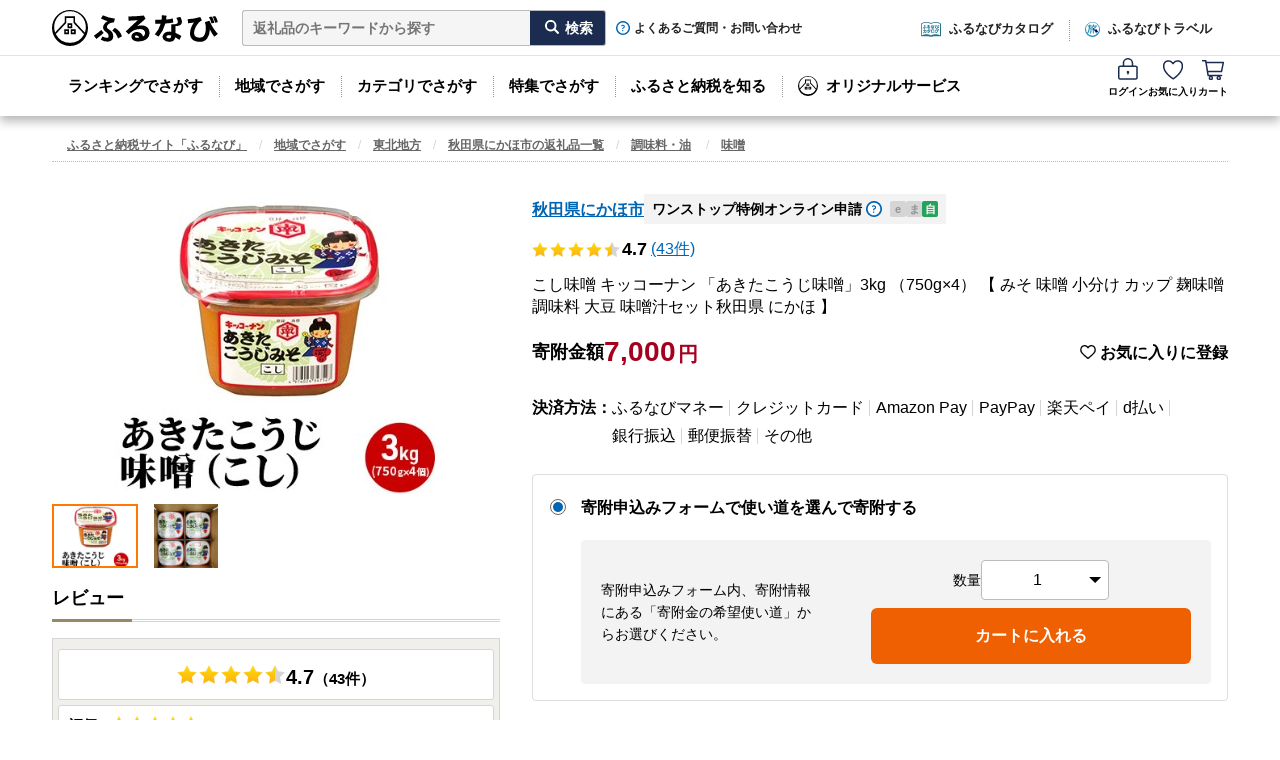

--- FILE ---
content_type: text/html; charset=utf-8
request_url: https://furunavi.jp/product_detail.aspx?pid=93935
body_size: 73712
content:


<!DOCTYPE html>
<html lang="ja">
<head>
<script type="text/javascript">
;window.NREUM||(NREUM={});NREUM.init={distributed_tracing:{enabled:true},privacy:{cookies_enabled:true},ajax:{deny_list:["y.clarity.ms", "o.clarity.ms", "t.clarity.ms", "z.clarity.ms", "u.clarity.ms", "v.clarity.ms", "r.clarity.ms", "w.clarity.ms", "q.clarity.ms", "x.clarity.ms", "p.clarity.ms", "n.clarity.ms", "h.clarity.ms", "b.clarity.ms", "d.clarity.ms", "j.clarity.ms", "e.clarity.ms", "k.clarity.ms", "f.clarity.ms", "l.clarity.ms", "i.clarity.ms", "m.clarity.ms", "a.clarity.ms", "g.clarity.ms", "s.clarity.ms", "c.clarity.ms", "sp-trk.com", "asia.creativecdn.com", "measurement-api.criteo.com", "pp.d2-apps.net", "stats.g.doubleclick.net", "www.google-analytics.com", "firebase.googleapis.com", "firebaseinstallations.googleapis.com", "maps.googleapis.com", "sheets.googleapis.com", "cdn.hera.d2c.ne.jp", "b.karte.io", "client-log.karte.io", "static.karte.io", "admin.karte.io", "am.yahoo.co.jp", "a.clarity.ms/collect", "b.clarity.ms/collect", "c.clarity.ms/collect", "d.clarity.ms/collect", "e.clarity.ms/collect", "f.clarity.ms/collect", "g.clarity.ms/collect", "h.clarity.ms/collect", "i.clarity.ms/collect", "j.clarity.ms/collect", "k.clarity.ms/collect", "l.clarity.ms/collect", "m.clarity.ms/collect", "n.clarity.ms/collect", "o.clarity.ms/collect", "p.clarity.ms/collect", "q.clarity.ms/collect", "r.clarity.ms/collect", "s.clarity.ms/collect", "t.clarity.ms/collect", "u.clarity.ms/collect", "v.clarity.ms/collect", "w.clarity.ms/collect", "x.clarity.ms/collect", "y.clarity.ms/collect", "z.clarity.ms/collect", "is-log.furunavi.jp/log", "is-log.furunavi.jp", "pp.d2-apps.net/v1/impressions/log"]}};

;NREUM.loader_config={accountID:"3794355",trustKey:"3794355",agentID:"1134323251",licenseKey:"NRJS-27a4d1684272b3c5e64",applicationID:"1017366392"};
;NREUM.info={beacon:"bam.nr-data.net",errorBeacon:"bam.nr-data.net",licenseKey:"NRJS-27a4d1684272b3c5e64",applicationID:"1017366392",sa:1};
;/*! For license information please see nr-loader-spa-1.293.0.min.js.LICENSE.txt */
(()=>{var e,t,r={8122:(e,t,r)=>{"use strict";r.d(t,{a:()=>i});var n=r(944);function i(e,t){try{if(!e||"object"!=typeof e)return(0,n.R)(3);if(!t||"object"!=typeof t)return(0,n.R)(4);const r=Object.create(Object.getPrototypeOf(t),Object.getOwnPropertyDescriptors(t)),o=0===Object.keys(r).length?e:r;for(let a in o)if(void 0!==e[a])try{if(null===e[a]){r[a]=null;continue}Array.isArray(e[a])&&Array.isArray(t[a])?r[a]=Array.from(new Set([...e[a],...t[a]])):"object"==typeof e[a]&&"object"==typeof t[a]?r[a]=i(e[a],t[a]):r[a]=e[a]}catch(e){r[a]||(0,n.R)(1,e)}return r}catch(e){(0,n.R)(2,e)}}},2555:(e,t,r)=>{"use strict";r.d(t,{D:()=>s,f:()=>a});var n=r(384),i=r(8122);const o={beacon:n.NT.beacon,errorBeacon:n.NT.errorBeacon,licenseKey:void 0,applicationID:void 0,sa:void 0,queueTime:void 0,applicationTime:void 0,ttGuid:void 0,user:void 0,account:void 0,product:void 0,extra:void 0,jsAttributes:{},userAttributes:void 0,atts:void 0,transactionName:void 0,tNamePlain:void 0};function a(e){try{return!!e.licenseKey&&!!e.errorBeacon&&!!e.applicationID}catch(e){return!1}}const s=e=>(0,i.a)(e,o)},9324:(e,t,r)=>{"use strict";r.d(t,{F3:()=>i,Xs:()=>o,Yq:()=>a,xv:()=>n});const n="1.293.0",i="PROD",o="CDN",a="^2.0.0-alpha.18"},6154:(e,t,r)=>{"use strict";r.d(t,{A4:()=>s,OF:()=>d,RI:()=>i,WN:()=>h,bv:()=>o,gm:()=>a,lR:()=>f,m:()=>u,mw:()=>c,sb:()=>l});var n=r(1863);const i="undefined"!=typeof window&&!!window.document,o="undefined"!=typeof WorkerGlobalScope&&("undefined"!=typeof self&&self instanceof WorkerGlobalScope&&self.navigator instanceof WorkerNavigator||"undefined"!=typeof globalThis&&globalThis instanceof WorkerGlobalScope&&globalThis.navigator instanceof WorkerNavigator),a=i?window:"undefined"!=typeof WorkerGlobalScope&&("undefined"!=typeof self&&self instanceof WorkerGlobalScope&&self||"undefined"!=typeof globalThis&&globalThis instanceof WorkerGlobalScope&&globalThis),s="complete"===a?.document?.readyState,c=Boolean("hidden"===a?.document?.visibilityState),u=""+a?.location,d=/iPad|iPhone|iPod/.test(a.navigator?.userAgent),l=d&&"undefined"==typeof SharedWorker,f=(()=>{const e=a.navigator?.userAgent?.match(/Firefox[/\s](\d+\.\d+)/);return Array.isArray(e)&&e.length>=2?+e[1]:0})(),h=Date.now()-(0,n.t)()},7295:(e,t,r)=>{"use strict";r.d(t,{Xv:()=>a,gX:()=>i,iW:()=>o});var n=[];function i(e){if(!e||o(e))return!1;if(0===n.length)return!0;for(var t=0;t<n.length;t++){var r=n[t];if("*"===r.hostname)return!1;if(s(r.hostname,e.hostname)&&c(r.pathname,e.pathname))return!1}return!0}function o(e){return void 0===e.hostname}function a(e){if(n=[],e&&e.length)for(var t=0;t<e.length;t++){let r=e[t];if(!r)continue;0===r.indexOf("http://")?r=r.substring(7):0===r.indexOf("https://")&&(r=r.substring(8));const i=r.indexOf("/");let o,a;i>0?(o=r.substring(0,i),a=r.substring(i)):(o=r,a="");let[s]=o.split(":");n.push({hostname:s,pathname:a})}}function s(e,t){return!(e.length>t.length)&&t.indexOf(e)===t.length-e.length}function c(e,t){return 0===e.indexOf("/")&&(e=e.substring(1)),0===t.indexOf("/")&&(t=t.substring(1)),""===e||e===t}},3241:(e,t,r)=>{"use strict";r.d(t,{W:()=>o});var n=r(6154);const i="newrelic";function o(e={}){try{n.gm.dispatchEvent(new CustomEvent(i,{detail:e}))}catch(e){}}},1687:(e,t,r)=>{"use strict";r.d(t,{Ak:()=>u,Ze:()=>f,x3:()=>d});var n=r(3241),i=r(7836),o=r(3606),a=r(860),s=r(2646);const c={};function u(e,t){const r={staged:!1,priority:a.P3[t]||0};l(e),c[e].get(t)||c[e].set(t,r)}function d(e,t){e&&c[e]&&(c[e].get(t)&&c[e].delete(t),p(e,t,!1),c[e].size&&h(e))}function l(e){if(!e)throw new Error("agentIdentifier required");c[e]||(c[e]=new Map)}function f(e="",t="feature",r=!1){if(l(e),!e||!c[e].get(t)||r)return p(e,t);c[e].get(t).staged=!0,h(e)}function h(e){const t=Array.from(c[e]);t.every((([e,t])=>t.staged))&&(t.sort(((e,t)=>e[1].priority-t[1].priority)),t.forEach((([t])=>{c[e].delete(t),p(e,t)})))}function p(e,t,r=!0){const a=e?i.ee.get(e):i.ee,c=o.i.handlers;if(!a.aborted&&a.backlog&&c){if((0,n.W)({agentIdentifier:e,type:"lifecycle",name:"drain",feature:t}),r){const e=a.backlog[t],r=c[t];if(r){for(let t=0;e&&t<e.length;++t)g(e[t],r);Object.entries(r).forEach((([e,t])=>{Object.values(t||{}).forEach((t=>{t[0]?.on&&t[0]?.context()instanceof s.y&&t[0].on(e,t[1])}))}))}}a.isolatedBacklog||delete c[t],a.backlog[t]=null,a.emit("drain-"+t,[])}}function g(e,t){var r=e[1];Object.values(t[r]||{}).forEach((t=>{var r=e[0];if(t[0]===r){var n=t[1],i=e[3],o=e[2];n.apply(i,o)}}))}},7836:(e,t,r)=>{"use strict";r.d(t,{P:()=>s,ee:()=>c});var n=r(384),i=r(8990),o=r(2646),a=r(5607);const s="nr@context:".concat(a.W),c=function e(t,r){var n={},a={},d={},l=!1;try{l=16===r.length&&u.initializedAgents?.[r]?.runtime.isolatedBacklog}catch(e){}var f={on:p,addEventListener:p,removeEventListener:function(e,t){var r=n[e];if(!r)return;for(var i=0;i<r.length;i++)r[i]===t&&r.splice(i,1)},emit:function(e,r,n,i,o){!1!==o&&(o=!0);if(c.aborted&&!i)return;t&&o&&t.emit(e,r,n);for(var s=h(n),u=g(e),d=u.length,l=0;l<d;l++)u[l].apply(s,r);var p=v()[a[e]];p&&p.push([f,e,r,s]);return s},get:m,listeners:g,context:h,buffer:function(e,t){const r=v();if(t=t||"feature",f.aborted)return;Object.entries(e||{}).forEach((([e,n])=>{a[n]=t,t in r||(r[t]=[])}))},abort:function(){f._aborted=!0,Object.keys(f.backlog).forEach((e=>{delete f.backlog[e]}))},isBuffering:function(e){return!!v()[a[e]]},debugId:r,backlog:l?{}:t&&"object"==typeof t.backlog?t.backlog:{},isolatedBacklog:l};return Object.defineProperty(f,"aborted",{get:()=>{let e=f._aborted||!1;return e||(t&&(e=t.aborted),e)}}),f;function h(e){return e&&e instanceof o.y?e:e?(0,i.I)(e,s,(()=>new o.y(s))):new o.y(s)}function p(e,t){n[e]=g(e).concat(t)}function g(e){return n[e]||[]}function m(t){return d[t]=d[t]||e(f,t)}function v(){return f.backlog}}(void 0,"globalEE"),u=(0,n.Zm)();u.ee||(u.ee=c)},2646:(e,t,r)=>{"use strict";r.d(t,{y:()=>n});class n{constructor(e){this.contextId=e}}},9908:(e,t,r)=>{"use strict";r.d(t,{d:()=>n,p:()=>i});var n=r(7836).ee.get("handle");function i(e,t,r,i,o){o?(o.buffer([e],i),o.emit(e,t,r)):(n.buffer([e],i),n.emit(e,t,r))}},3606:(e,t,r)=>{"use strict";r.d(t,{i:()=>o});var n=r(9908);o.on=a;var i=o.handlers={};function o(e,t,r,o){a(o||n.d,i,e,t,r)}function a(e,t,r,i,o){o||(o="feature"),e||(e=n.d);var a=t[o]=t[o]||{};(a[r]=a[r]||[]).push([e,i])}},3878:(e,t,r)=>{"use strict";function n(e,t){return{capture:e,passive:!1,signal:t}}function i(e,t,r=!1,i){window.addEventListener(e,t,n(r,i))}function o(e,t,r=!1,i){document.addEventListener(e,t,n(r,i))}r.d(t,{DD:()=>o,jT:()=>n,sp:()=>i})},5607:(e,t,r)=>{"use strict";r.d(t,{W:()=>n});const n=(0,r(9566).bz)()},9566:(e,t,r)=>{"use strict";r.d(t,{LA:()=>s,ZF:()=>c,bz:()=>a,el:()=>u});var n=r(6154);const i="xxxxxxxx-xxxx-4xxx-yxxx-xxxxxxxxxxxx";function o(e,t){return e?15&e[t]:16*Math.random()|0}function a(){const e=n.gm?.crypto||n.gm?.msCrypto;let t,r=0;return e&&e.getRandomValues&&(t=e.getRandomValues(new Uint8Array(30))),i.split("").map((e=>"x"===e?o(t,r++).toString(16):"y"===e?(3&o()|8).toString(16):e)).join("")}function s(e){const t=n.gm?.crypto||n.gm?.msCrypto;let r,i=0;t&&t.getRandomValues&&(r=t.getRandomValues(new Uint8Array(e)));const a=[];for(var s=0;s<e;s++)a.push(o(r,i++).toString(16));return a.join("")}function c(){return s(16)}function u(){return s(32)}},2614:(e,t,r)=>{"use strict";r.d(t,{BB:()=>a,H3:()=>n,g:()=>u,iL:()=>c,tS:()=>s,uh:()=>i,wk:()=>o});const n="NRBA",i="SESSION",o=144e5,a=18e5,s={STARTED:"session-started",PAUSE:"session-pause",RESET:"session-reset",RESUME:"session-resume",UPDATE:"session-update"},c={SAME_TAB:"same-tab",CROSS_TAB:"cross-tab"},u={OFF:0,FULL:1,ERROR:2}},1863:(e,t,r)=>{"use strict";function n(){return Math.floor(performance.now())}r.d(t,{t:()=>n})},7485:(e,t,r)=>{"use strict";r.d(t,{D:()=>i});var n=r(6154);function i(e){if(0===(e||"").indexOf("data:"))return{protocol:"data"};try{const t=new URL(e,location.href),r={port:t.port,hostname:t.hostname,pathname:t.pathname,search:t.search,protocol:t.protocol.slice(0,t.protocol.indexOf(":")),sameOrigin:t.protocol===n.gm?.location?.protocol&&t.host===n.gm?.location?.host};return r.port&&""!==r.port||("http:"===t.protocol&&(r.port="80"),"https:"===t.protocol&&(r.port="443")),r.pathname&&""!==r.pathname?r.pathname.startsWith("/")||(r.pathname="/".concat(r.pathname)):r.pathname="/",r}catch(e){return{}}}},944:(e,t,r)=>{"use strict";r.d(t,{R:()=>i});var n=r(3241);function i(e,t){"function"==typeof console.debug&&(console.debug("New Relic Warning: https://github.com/newrelic/newrelic-browser-agent/blob/main/docs/warning-codes.md#".concat(e),t),(0,n.W)({agentIdentifier:null,drained:null,type:"data",name:"warn",feature:"warn",data:{code:e,secondary:t}}))}},5701:(e,t,r)=>{"use strict";r.d(t,{B:()=>o,t:()=>a});var n=r(3241);const i=new Set,o={};function a(e,t){const r=t.agentIdentifier;o[r]??={},e&&"object"==typeof e&&(i.has(r)||(t.ee.emit("rumresp",[e]),o[r]=e,i.add(r),(0,n.W)({agentIdentifier:r,loaded:!0,drained:!0,type:"lifecycle",name:"load",feature:void 0,data:e})))}},8990:(e,t,r)=>{"use strict";r.d(t,{I:()=>i});var n=Object.prototype.hasOwnProperty;function i(e,t,r){if(n.call(e,t))return e[t];var i=r();if(Object.defineProperty&&Object.keys)try{return Object.defineProperty(e,t,{value:i,writable:!0,enumerable:!1}),i}catch(e){}return e[t]=i,i}},6389:(e,t,r)=>{"use strict";function n(e,t=500,r={}){const n=r?.leading||!1;let i;return(...r)=>{n&&void 0===i&&(e.apply(this,r),i=setTimeout((()=>{i=clearTimeout(i)}),t)),n||(clearTimeout(i),i=setTimeout((()=>{e.apply(this,r)}),t))}}function i(e){let t=!1;return(...r)=>{t||(t=!0,e.apply(this,r))}}r.d(t,{J:()=>i,s:()=>n})},3304:(e,t,r)=>{"use strict";r.d(t,{A:()=>o});var n=r(7836);const i=()=>{const e=new WeakSet;return(t,r)=>{if("object"==typeof r&&null!==r){if(e.has(r))return;e.add(r)}return r}};function o(e){try{return JSON.stringify(e,i())??""}catch(e){try{n.ee.emit("internal-error",[e])}catch(e){}return""}}},3496:(e,t,r)=>{"use strict";function n(e){return!e||!(!e.licenseKey||!e.applicationID)}function i(e,t){return!e||e.licenseKey===t.info.licenseKey&&e.applicationID===t.info.applicationID}r.d(t,{A:()=>i,I:()=>n})},5289:(e,t,r)=>{"use strict";r.d(t,{GG:()=>o,Qr:()=>s,sB:()=>a});var n=r(3878);function i(){return"undefined"==typeof document||"complete"===document.readyState}function o(e,t){if(i())return e();(0,n.sp)("load",e,t)}function a(e){if(i())return e();(0,n.DD)("DOMContentLoaded",e)}function s(e){if(i())return e();(0,n.sp)("popstate",e)}},384:(e,t,r)=>{"use strict";r.d(t,{NT:()=>o,US:()=>u,Zm:()=>a,bQ:()=>c,dV:()=>s,pV:()=>d});var n=r(6154),i=r(1863);const o={beacon:"bam.nr-data.net",errorBeacon:"bam.nr-data.net"};function a(){return n.gm.NREUM||(n.gm.NREUM={}),void 0===n.gm.newrelic&&(n.gm.newrelic=n.gm.NREUM),n.gm.NREUM}function s(){let e=a();return e.o||(e.o={ST:n.gm.setTimeout,SI:n.gm.setImmediate,CT:n.gm.clearTimeout,XHR:n.gm.XMLHttpRequest,REQ:n.gm.Request,EV:n.gm.Event,PR:n.gm.Promise,MO:n.gm.MutationObserver,FETCH:n.gm.fetch,WS:n.gm.WebSocket}),e}function c(e,t){let r=a();r.initializedAgents??={},t.initializedAt={ms:(0,i.t)(),date:new Date},r.initializedAgents[e]=t}function u(e,t){a()[e]=t}function d(){return function(){let e=a();const t=e.info||{};e.info={beacon:o.beacon,errorBeacon:o.errorBeacon,...t}}(),function(){let e=a();const t=e.init||{};e.init={...t}}(),s(),function(){let e=a();const t=e.loader_config||{};e.loader_config={...t}}(),a()}},2843:(e,t,r)=>{"use strict";r.d(t,{u:()=>i});var n=r(3878);function i(e,t=!1,r,i){(0,n.DD)("visibilitychange",(function(){if(t)return void("hidden"===document.visibilityState&&e());e(document.visibilityState)}),r,i)}},8139:(e,t,r)=>{"use strict";r.d(t,{u:()=>f});var n=r(7836),i=r(3434),o=r(8990),a=r(6154);const s={},c=a.gm.XMLHttpRequest,u="addEventListener",d="removeEventListener",l="nr@wrapped:".concat(n.P);function f(e){var t=function(e){return(e||n.ee).get("events")}(e);if(s[t.debugId]++)return t;s[t.debugId]=1;var r=(0,i.YM)(t,!0);function f(e){r.inPlace(e,[u,d],"-",p)}function p(e,t){return e[1]}return"getPrototypeOf"in Object&&(a.RI&&h(document,f),c&&h(c.prototype,f),h(a.gm,f)),t.on(u+"-start",(function(e,t){var n=e[1];if(null!==n&&("function"==typeof n||"object"==typeof n)){var i=(0,o.I)(n,l,(function(){var e={object:function(){if("function"!=typeof n.handleEvent)return;return n.handleEvent.apply(n,arguments)},function:n}[typeof n];return e?r(e,"fn-",null,e.name||"anonymous"):n}));this.wrapped=e[1]=i}})),t.on(d+"-start",(function(e){e[1]=this.wrapped||e[1]})),t}function h(e,t,...r){let n=e;for(;"object"==typeof n&&!Object.prototype.hasOwnProperty.call(n,u);)n=Object.getPrototypeOf(n);n&&t(n,...r)}},3434:(e,t,r)=>{"use strict";r.d(t,{Jt:()=>o,YM:()=>c});var n=r(7836),i=r(5607);const o="nr@original:".concat(i.W);var a=Object.prototype.hasOwnProperty,s=!1;function c(e,t){return e||(e=n.ee),r.inPlace=function(e,t,n,i,o){n||(n="");const a="-"===n.charAt(0);for(let s=0;s<t.length;s++){const c=t[s],u=e[c];d(u)||(e[c]=r(u,a?c+n:n,i,c,o))}},r.flag=o,r;function r(t,r,n,s,c){return d(t)?t:(r||(r=""),nrWrapper[o]=t,function(e,t,r){if(Object.defineProperty&&Object.keys)try{return Object.keys(e).forEach((function(r){Object.defineProperty(t,r,{get:function(){return e[r]},set:function(t){return e[r]=t,t}})})),t}catch(e){u([e],r)}for(var n in e)a.call(e,n)&&(t[n]=e[n])}(t,nrWrapper,e),nrWrapper);function nrWrapper(){var o,a,d,l;let f;try{a=this,o=[...arguments],d="function"==typeof n?n(o,a):n||{}}catch(t){u([t,"",[o,a,s],d],e)}i(r+"start",[o,a,s],d,c);const h=performance.now();let p=h;try{return l=t.apply(a,o),p=performance.now(),l}catch(e){throw p=performance.now(),i(r+"err",[o,a,e],d,c),f=e,f}finally{const e=p-h,t={duration:e,isLongTask:e>=50,methodName:s,thrownError:f};t.isLongTask&&i("long-task",[t],d,c),i(r+"end",[o,a,l,t],d,c)}}}function i(r,n,i,o){if(!s||t){var a=s;s=!0;try{e.emit(r,n,i,t,o)}catch(t){u([t,r,n,i],e)}s=a}}}function u(e,t){t||(t=n.ee);try{t.emit("internal-error",e)}catch(e){}}function d(e){return!(e&&"function"==typeof e&&e.apply&&!e[o])}},9300:(e,t,r)=>{"use strict";r.d(t,{T:()=>n});const n=r(860).K7.ajax},3333:(e,t,r)=>{"use strict";r.d(t,{$v:()=>u,TZ:()=>n,Zp:()=>i,kd:()=>c,mq:()=>s,nf:()=>a,qN:()=>o});const n=r(860).K7.genericEvents,i=["auxclick","click","copy","keydown","paste","scrollend"],o=["focus","blur"],a=4,s=1e3,c=["PageAction","UserAction","BrowserPerformance"],u={MARKS:"experimental.marks",MEASURES:"experimental.measures",RESOURCES:"experimental.resources"}},6774:(e,t,r)=>{"use strict";r.d(t,{T:()=>n});const n=r(860).K7.jserrors},993:(e,t,r)=>{"use strict";r.d(t,{A$:()=>o,ET:()=>a,TZ:()=>s,p_:()=>i});var n=r(860);const i={ERROR:"ERROR",WARN:"WARN",INFO:"INFO",DEBUG:"DEBUG",TRACE:"TRACE"},o={OFF:0,ERROR:1,WARN:2,INFO:3,DEBUG:4,TRACE:5},a="log",s=n.K7.logging},3785:(e,t,r)=>{"use strict";r.d(t,{R:()=>c,b:()=>u});var n=r(9908),i=r(1863),o=r(860),a=r(8154),s=r(993);function c(e,t,r={},c=s.p_.INFO,u,d=(0,i.t)()){(0,n.p)(a.xV,["API/logging/".concat(c.toLowerCase(),"/called")],void 0,o.K7.metrics,e),(0,n.p)(s.ET,[d,t,r,c,u],void 0,o.K7.logging,e)}function u(e){return"string"==typeof e&&Object.values(s.p_).some((t=>t===e.toUpperCase().trim()))}},8154:(e,t,r)=>{"use strict";r.d(t,{z_:()=>o,XG:()=>s,TZ:()=>n,rs:()=>i,xV:()=>a});r(6154),r(9566),r(384);const n=r(860).K7.metrics,i="sm",o="cm",a="storeSupportabilityMetrics",s="storeEventMetrics"},6630:(e,t,r)=>{"use strict";r.d(t,{T:()=>n});const n=r(860).K7.pageViewEvent},782:(e,t,r)=>{"use strict";r.d(t,{T:()=>n});const n=r(860).K7.pageViewTiming},6344:(e,t,r)=>{"use strict";r.d(t,{BB:()=>d,G4:()=>o,Qb:()=>l,TZ:()=>i,Ug:()=>a,_s:()=>s,bc:()=>u,yP:()=>c});var n=r(2614);const i=r(860).K7.sessionReplay,o={RECORD:"recordReplay",PAUSE:"pauseReplay",ERROR_DURING_REPLAY:"errorDuringReplay"},a=.12,s={DomContentLoaded:0,Load:1,FullSnapshot:2,IncrementalSnapshot:3,Meta:4,Custom:5},c={[n.g.ERROR]:15e3,[n.g.FULL]:3e5,[n.g.OFF]:0},u={RESET:{message:"Session was reset",sm:"Reset"},IMPORT:{message:"Recorder failed to import",sm:"Import"},TOO_MANY:{message:"429: Too Many Requests",sm:"Too-Many"},TOO_BIG:{message:"Payload was too large",sm:"Too-Big"},CROSS_TAB:{message:"Session Entity was set to OFF on another tab",sm:"Cross-Tab"},ENTITLEMENTS:{message:"Session Replay is not allowed and will not be started",sm:"Entitlement"}},d=5e3,l={API:"api"}},5270:(e,t,r)=>{"use strict";r.d(t,{Aw:()=>s,CT:()=>c,SR:()=>a,rF:()=>u});var n=r(384),i=r(7767),o=r(6154);function a(e){return!!(0,n.dV)().o.MO&&(0,i.V)(e)&&!0===e?.session_trace.enabled}function s(e){return!0===e?.session_replay.preload&&a(e)}function c(e,t){const r=t.correctAbsoluteTimestamp(e);return{originalTimestamp:e,correctedTimestamp:r,timestampDiff:e-r,originTime:o.WN,correctedOriginTime:t.correctedOriginTime,originTimeDiff:Math.floor(o.WN-t.correctedOriginTime)}}function u(e,t){try{if("string"==typeof t?.type){if("password"===t.type.toLowerCase())return"*".repeat(e?.length||0);if(void 0!==t?.dataset?.nrUnmask||t?.classList?.contains("nr-unmask"))return e}}catch(e){}return"string"==typeof e?e.replace(/[\S]/g,"*"):"*".repeat(e?.length||0)}},3738:(e,t,r)=>{"use strict";r.d(t,{He:()=>i,Kp:()=>s,Lc:()=>u,Rz:()=>d,TZ:()=>n,bD:()=>o,d3:()=>a,jx:()=>l,uP:()=>c});const n=r(860).K7.sessionTrace,i="bstResource",o="resource",a="-start",s="-end",c="fn"+a,u="fn"+s,d="pushState",l=1e3},3962:(e,t,r)=>{"use strict";r.d(t,{AM:()=>o,O2:()=>c,Qu:()=>u,TZ:()=>s,ih:()=>d,pP:()=>a,tC:()=>i});var n=r(860);const i=["click","keydown","submit","popstate"],o="api",a="initialPageLoad",s=n.K7.softNav,c={INITIAL_PAGE_LOAD:"",ROUTE_CHANGE:1,UNSPECIFIED:2},u={INTERACTION:1,AJAX:2,CUSTOM_END:3,CUSTOM_TRACER:4},d={IP:"in progress",FIN:"finished",CAN:"cancelled"}},7378:(e,t,r)=>{"use strict";r.d(t,{$p:()=>x,BR:()=>b,Kp:()=>R,L3:()=>y,Lc:()=>c,NC:()=>o,SG:()=>d,TZ:()=>i,U6:()=>p,UT:()=>m,d3:()=>w,dT:()=>f,e5:()=>A,gx:()=>v,l9:()=>l,oW:()=>h,op:()=>g,rw:()=>u,tH:()=>E,uP:()=>s,wW:()=>T,xq:()=>a});var n=r(384);const i=r(860).K7.spa,o=["click","submit","keypress","keydown","keyup","change"],a=999,s="fn-start",c="fn-end",u="cb-start",d="api-ixn-",l="remaining",f="interaction",h="spaNode",p="jsonpNode",g="fetch-start",m="fetch-done",v="fetch-body-",b="jsonp-end",y=(0,n.dV)().o.ST,w="-start",R="-end",x="-body",T="cb"+R,A="jsTime",E="fetch"},4234:(e,t,r)=>{"use strict";r.d(t,{W:()=>o});var n=r(7836),i=r(1687);class o{constructor(e,t){this.agentIdentifier=e,this.ee=n.ee.get(e),this.featureName=t,this.blocked=!1}deregisterDrain(){(0,i.x3)(this.agentIdentifier,this.featureName)}}},7767:(e,t,r)=>{"use strict";r.d(t,{V:()=>i});var n=r(6154);const i=e=>n.RI&&!0===e?.privacy.cookies_enabled},1741:(e,t,r)=>{"use strict";r.d(t,{W:()=>o});var n=r(944),i=r(4261);class o{#e(e,...t){if(this[e]!==o.prototype[e])return this[e](...t);(0,n.R)(35,e)}addPageAction(e,t){return this.#e(i.hG,e,t)}register(e){return this.#e(i.eY,e)}recordCustomEvent(e,t){return this.#e(i.fF,e,t)}setPageViewName(e,t){return this.#e(i.Fw,e,t)}setCustomAttribute(e,t,r){return this.#e(i.cD,e,t,r)}noticeError(e,t){return this.#e(i.o5,e,t)}setUserId(e){return this.#e(i.Dl,e)}setApplicationVersion(e){return this.#e(i.nb,e)}setErrorHandler(e){return this.#e(i.bt,e)}addRelease(e,t){return this.#e(i.k6,e,t)}log(e,t){return this.#e(i.$9,e,t)}start(){return this.#e(i.d3)}finished(e){return this.#e(i.BL,e)}recordReplay(){return this.#e(i.CH)}pauseReplay(){return this.#e(i.Tb)}addToTrace(e){return this.#e(i.U2,e)}setCurrentRouteName(e){return this.#e(i.PA,e)}interaction(){return this.#e(i.dT)}wrapLogger(e,t,r){return this.#e(i.Wb,e,t,r)}measure(e,t){return this.#e(i.V1,e,t)}}},4261:(e,t,r)=>{"use strict";r.d(t,{$9:()=>d,BL:()=>c,CH:()=>p,Dl:()=>R,Fw:()=>w,PA:()=>v,Pl:()=>n,Tb:()=>f,U2:()=>a,V1:()=>A,Wb:()=>T,bt:()=>y,cD:()=>b,d3:()=>x,dT:()=>u,eY:()=>g,fF:()=>h,hG:()=>o,hw:()=>i,k6:()=>s,nb:()=>m,o5:()=>l});const n="api-",i=n+"ixn-",o="addPageAction",a="addToTrace",s="addRelease",c="finished",u="interaction",d="log",l="noticeError",f="pauseReplay",h="recordCustomEvent",p="recordReplay",g="register",m="setApplicationVersion",v="setCurrentRouteName",b="setCustomAttribute",y="setErrorHandler",w="setPageViewName",R="setUserId",x="start",T="wrapLogger",A="measure"},5205:(e,t,r)=>{"use strict";r.d(t,{j:()=>S});var n=r(384),i=r(1741);var o=r(2555),a=r(3333);const s=e=>{if(!e||"string"!=typeof e)return!1;try{document.createDocumentFragment().querySelector(e)}catch{return!1}return!0};var c=r(2614),u=r(944),d=r(8122);const l="[data-nr-mask]",f=e=>(0,d.a)(e,(()=>{const e={feature_flags:[],experimental:{marks:!1,measures:!1,resources:!1},mask_selector:"*",block_selector:"[data-nr-block]",mask_input_options:{color:!1,date:!1,"datetime-local":!1,email:!1,month:!1,number:!1,range:!1,search:!1,tel:!1,text:!1,time:!1,url:!1,week:!1,textarea:!1,select:!1,password:!0}};return{ajax:{deny_list:void 0,block_internal:!0,enabled:!0,autoStart:!0},api:{allow_registered_children:!0,duplicate_registered_data:!1},distributed_tracing:{enabled:void 0,exclude_newrelic_header:void 0,cors_use_newrelic_header:void 0,cors_use_tracecontext_headers:void 0,allowed_origins:void 0},get feature_flags(){return e.feature_flags},set feature_flags(t){e.feature_flags=t},generic_events:{enabled:!0,autoStart:!0},harvest:{interval:30},jserrors:{enabled:!0,autoStart:!0},logging:{enabled:!0,autoStart:!0},metrics:{enabled:!0,autoStart:!0},obfuscate:void 0,page_action:{enabled:!0},page_view_event:{enabled:!0,autoStart:!0},page_view_timing:{enabled:!0,autoStart:!0},performance:{get capture_marks(){return e.feature_flags.includes(a.$v.MARKS)||e.experimental.marks},set capture_marks(t){e.experimental.marks=t},get capture_measures(){return e.feature_flags.includes(a.$v.MEASURES)||e.experimental.measures},set capture_measures(t){e.experimental.measures=t},capture_detail:!0,resources:{get enabled(){return e.feature_flags.includes(a.$v.RESOURCES)||e.experimental.resources},set enabled(t){e.experimental.resources=t},asset_types:[],first_party_domains:[],ignore_newrelic:!0}},privacy:{cookies_enabled:!0},proxy:{assets:void 0,beacon:void 0},session:{expiresMs:c.wk,inactiveMs:c.BB},session_replay:{autoStart:!0,enabled:!1,preload:!1,sampling_rate:10,error_sampling_rate:100,collect_fonts:!1,inline_images:!1,fix_stylesheets:!0,mask_all_inputs:!0,get mask_text_selector(){return e.mask_selector},set mask_text_selector(t){s(t)?e.mask_selector="".concat(t,",").concat(l):""===t||null===t?e.mask_selector=l:(0,u.R)(5,t)},get block_class(){return"nr-block"},get ignore_class(){return"nr-ignore"},get mask_text_class(){return"nr-mask"},get block_selector(){return e.block_selector},set block_selector(t){s(t)?e.block_selector+=",".concat(t):""!==t&&(0,u.R)(6,t)},get mask_input_options(){return e.mask_input_options},set mask_input_options(t){t&&"object"==typeof t?e.mask_input_options={...t,password:!0}:(0,u.R)(7,t)}},session_trace:{enabled:!0,autoStart:!0},soft_navigations:{enabled:!0,autoStart:!0},spa:{enabled:!0,autoStart:!0},ssl:void 0,user_actions:{enabled:!0,elementAttributes:["id","className","tagName","type"]}}})());var h=r(6154),p=r(9324);let g=0;const m={buildEnv:p.F3,distMethod:p.Xs,version:p.xv,originTime:h.WN},v={appMetadata:{},customTransaction:void 0,denyList:void 0,disabled:!1,entityManager:void 0,harvester:void 0,isolatedBacklog:!1,isRecording:!1,loaderType:void 0,maxBytes:3e4,obfuscator:void 0,onerror:void 0,ptid:void 0,releaseIds:{},session:void 0,timeKeeper:void 0,get harvestCount(){return++g}},b=e=>{const t=(0,d.a)(e,v),r=Object.keys(m).reduce(((e,t)=>(e[t]={value:m[t],writable:!1,configurable:!0,enumerable:!0},e)),{});return Object.defineProperties(t,r)};var y=r(5701);const w=e=>{const t=e.startsWith("http");e+="/",r.p=t?e:"https://"+e};var R=r(7836),x=r(3241);const T={accountID:void 0,trustKey:void 0,agentID:void 0,licenseKey:void 0,applicationID:void 0,xpid:void 0},A=e=>(0,d.a)(e,T),E=new Set;function S(e,t={},r,a){let{init:s,info:c,loader_config:u,runtime:d={},exposed:l=!0}=t;if(!c){const e=(0,n.pV)();s=e.init,c=e.info,u=e.loader_config}e.init=f(s||{}),e.loader_config=A(u||{}),c.jsAttributes??={},h.bv&&(c.jsAttributes.isWorker=!0),e.info=(0,o.D)(c);const p=e.init,g=[c.beacon,c.errorBeacon];E.has(e.agentIdentifier)||(p.proxy.assets&&(w(p.proxy.assets),g.push(p.proxy.assets)),p.proxy.beacon&&g.push(p.proxy.beacon),function(e){const t=(0,n.pV)();Object.getOwnPropertyNames(i.W.prototype).forEach((r=>{const n=i.W.prototype[r];if("function"!=typeof n||"constructor"===n)return;let o=t[r];e[r]&&!1!==e.exposed&&"micro-agent"!==e.runtime?.loaderType&&(t[r]=(...t)=>{const n=e[r](...t);return o?o(...t):n})}))}(e),(0,n.US)("activatedFeatures",y.B),e.runSoftNavOverSpa&&=!0===p.soft_navigations.enabled&&p.feature_flags.includes("soft_nav")),d.denyList=[...p.ajax.deny_list||[],...p.ajax.block_internal?g:[]],d.ptid=e.agentIdentifier,d.loaderType=r,e.runtime=b(d),E.has(e.agentIdentifier)||(e.ee=R.ee.get(e.agentIdentifier),e.exposed=l,(0,x.W)({agentIdentifier:e.agentIdentifier,drained:!!y.B?.[e.agentIdentifier],type:"lifecycle",name:"initialize",feature:void 0,data:e.config})),E.add(e.agentIdentifier)}},8374:(e,t,r)=>{r.nc=(()=>{try{return document?.currentScript?.nonce}catch(e){}return""})()},860:(e,t,r)=>{"use strict";r.d(t,{$J:()=>d,K7:()=>c,P3:()=>u,XX:()=>i,Yy:()=>s,df:()=>o,qY:()=>n,v4:()=>a});const n="events",i="jserrors",o="browser/blobs",a="rum",s="browser/logs",c={ajax:"ajax",genericEvents:"generic_events",jserrors:i,logging:"logging",metrics:"metrics",pageAction:"page_action",pageViewEvent:"page_view_event",pageViewTiming:"page_view_timing",sessionReplay:"session_replay",sessionTrace:"session_trace",softNav:"soft_navigations",spa:"spa"},u={[c.pageViewEvent]:1,[c.pageViewTiming]:2,[c.metrics]:3,[c.jserrors]:4,[c.spa]:5,[c.ajax]:6,[c.sessionTrace]:7,[c.softNav]:8,[c.sessionReplay]:9,[c.logging]:10,[c.genericEvents]:11},d={[c.pageViewEvent]:a,[c.pageViewTiming]:n,[c.ajax]:n,[c.spa]:n,[c.softNav]:n,[c.metrics]:i,[c.jserrors]:i,[c.sessionTrace]:o,[c.sessionReplay]:o,[c.logging]:s,[c.genericEvents]:"ins"}}},n={};function i(e){var t=n[e];if(void 0!==t)return t.exports;var o=n[e]={exports:{}};return r[e](o,o.exports,i),o.exports}i.m=r,i.d=(e,t)=>{for(var r in t)i.o(t,r)&&!i.o(e,r)&&Object.defineProperty(e,r,{enumerable:!0,get:t[r]})},i.f={},i.e=e=>Promise.all(Object.keys(i.f).reduce(((t,r)=>(i.f[r](e,t),t)),[])),i.u=e=>({212:"nr-spa-compressor",249:"nr-spa-recorder",478:"nr-spa"}[e]+"-1.293.0.min.js"),i.o=(e,t)=>Object.prototype.hasOwnProperty.call(e,t),e={},t="NRBA-1.293.0.PROD:",i.l=(r,n,o,a)=>{if(e[r])e[r].push(n);else{var s,c;if(void 0!==o)for(var u=document.getElementsByTagName("script"),d=0;d<u.length;d++){var l=u[d];if(l.getAttribute("src")==r||l.getAttribute("data-webpack")==t+o){s=l;break}}if(!s){c=!0;var f={478:"sha512-cEmCt/vG1anp3Npyuxwqcxqvx31FELkFrcLe6DJfvgis9d0YgKwX9/w90OQeoxYwWm4WLTxEpgIMR26NRroZwg==",249:"sha512-Wf8L4Tf/x6L4EHJaY6phnsZAgR7A/do7bPghfQXmosP4aSTn964TgjYKN+kdwsU9grVvyppZ4a3hCAX2HE05OA==",212:"sha512-Q/Dh/Hp0TZ2E9Rgmfnw7GzPv//tf9F0XdDVdzRHO7/6DZI/XD0X4mguKk9zdQ/7xEbFvtWaUHJtYL0itkZBkGg=="};(s=document.createElement("script")).charset="utf-8",s.timeout=120,i.nc&&s.setAttribute("nonce",i.nc),s.setAttribute("data-webpack",t+o),s.src=r,0!==s.src.indexOf(window.location.origin+"/")&&(s.crossOrigin="anonymous"),f[a]&&(s.integrity=f[a])}e[r]=[n];var h=(t,n)=>{s.onerror=s.onload=null,clearTimeout(p);var i=e[r];if(delete e[r],s.parentNode&&s.parentNode.removeChild(s),i&&i.forEach((e=>e(n))),t)return t(n)},p=setTimeout(h.bind(null,void 0,{type:"timeout",target:s}),12e4);s.onerror=h.bind(null,s.onerror),s.onload=h.bind(null,s.onload),c&&document.head.appendChild(s)}},i.r=e=>{"undefined"!=typeof Symbol&&Symbol.toStringTag&&Object.defineProperty(e,Symbol.toStringTag,{value:"Module"}),Object.defineProperty(e,"__esModule",{value:!0})},i.p="https://js-agent.newrelic.com/",(()=>{var e={38:0,788:0};i.f.j=(t,r)=>{var n=i.o(e,t)?e[t]:void 0;if(0!==n)if(n)r.push(n[2]);else{var o=new Promise(((r,i)=>n=e[t]=[r,i]));r.push(n[2]=o);var a=i.p+i.u(t),s=new Error;i.l(a,(r=>{if(i.o(e,t)&&(0!==(n=e[t])&&(e[t]=void 0),n)){var o=r&&("load"===r.type?"missing":r.type),a=r&&r.target&&r.target.src;s.message="Loading chunk "+t+" failed.\n("+o+": "+a+")",s.name="ChunkLoadError",s.type=o,s.request=a,n[1](s)}}),"chunk-"+t,t)}};var t=(t,r)=>{var n,o,[a,s,c]=r,u=0;if(a.some((t=>0!==e[t]))){for(n in s)i.o(s,n)&&(i.m[n]=s[n]);if(c)c(i)}for(t&&t(r);u<a.length;u++)o=a[u],i.o(e,o)&&e[o]&&e[o][0](),e[o]=0},r=self["webpackChunk:NRBA-1.293.0.PROD"]=self["webpackChunk:NRBA-1.293.0.PROD"]||[];r.forEach(t.bind(null,0)),r.push=t.bind(null,r.push.bind(r))})(),(()=>{"use strict";i(8374);var e=i(9566),t=i(1741);class r extends t.W{agentIdentifier=(0,e.LA)(16)}var n=i(860);const o=Object.values(n.K7);var a=i(5205);var s=i(9908),c=i(1863),u=i(4261),d=i(3241),l=i(944),f=i(5701),h=i(8154);function p(e,t,i,o){const a=o||i;!a||a[e]&&a[e]!==r.prototype[e]||(a[e]=function(){(0,s.p)(h.xV,["API/"+e+"/called"],void 0,n.K7.metrics,i.ee),(0,d.W)({agentIdentifier:i.agentIdentifier,drained:!!f.B?.[i.agentIdentifier],type:"data",name:"api",feature:u.Pl+e,data:{}});try{return t.apply(this,arguments)}catch(e){(0,l.R)(23,e)}})}function g(e,t,r,n,i){const o=e.info;null===r?delete o.jsAttributes[t]:o.jsAttributes[t]=r,(i||null===r)&&(0,s.p)(u.Pl+n,[(0,c.t)(),t,r],void 0,"session",e.ee)}var m=i(1687),v=i(4234),b=i(5289),y=i(6154),w=i(5270),R=i(7767),x=i(6389);class T extends v.W{constructor(e,t){super(e.agentIdentifier,t),this.abortHandler=void 0,this.featAggregate=void 0,this.onAggregateImported=void 0,this.deferred=Promise.resolve(),!1===e.init[this.featureName].autoStart?this.deferred=new Promise(((t,r)=>{this.ee.on("manual-start-all",(0,x.J)((()=>{(0,m.Ak)(e.agentIdentifier,this.featureName),t()})))})):(0,m.Ak)(e.agentIdentifier,t)}importAggregator(e,t,r={}){if(this.featAggregate)return;let o;this.onAggregateImported=new Promise((e=>{o=e}));const a=async()=>{let a;await this.deferred;try{if((0,R.V)(e.init)){const{setupAgentSession:t}=await i.e(478).then(i.bind(i,6526));a=t(e)}}catch(e){(0,l.R)(20,e),this.ee.emit("internal-error",[e]),this.featureName===n.K7.sessionReplay&&this.abortHandler?.()}try{if(!this.#t(this.featureName,a,e.init))return(0,m.Ze)(this.agentIdentifier,this.featureName),void o(!1);const{Aggregate:n}=await t();this.featAggregate=new n(e,r),e.runtime.harvester.initializedAggregates.push(this.featAggregate),o(!0)}catch(e){(0,l.R)(34,e),this.abortHandler?.(),(0,m.Ze)(this.agentIdentifier,this.featureName,!0),o(!1),this.ee&&this.ee.abort()}};y.RI?(0,b.GG)((()=>a()),!0):a()}#t(e,t,r){switch(e){case n.K7.sessionReplay:return(0,w.SR)(r)&&!!t;case n.K7.sessionTrace:return!!t;default:return!0}}}var A=i(6630),E=i(2614);class S extends T{static featureName=A.T;constructor(e){var t;super(e,A.T),this.setupInspectionEvents(e.agentIdentifier),t=e,p(u.Fw,(function(e,r){"string"==typeof e&&("/"!==e.charAt(0)&&(e="/"+e),t.runtime.customTransaction=(r||"http://custom.transaction")+e,(0,s.p)(u.Pl+u.Fw,[(0,c.t)()],void 0,void 0,t.ee))}),t),this.ee.on("api-send-rum",((e,t)=>(0,s.p)("send-rum",[e,t],void 0,this.featureName,this.ee))),this.importAggregator(e,(()=>i.e(478).then(i.bind(i,1983))))}setupInspectionEvents(e){const t=(t,r)=>{t&&(0,d.W)({agentIdentifier:e,timeStamp:t.timeStamp,loaded:"complete"===t.target.readyState,type:"window",name:r,data:t.target.location+""})};(0,b.sB)((e=>{t(e,"DOMContentLoaded")})),(0,b.GG)((e=>{t(e,"load")})),(0,b.Qr)((e=>{t(e,"navigate")})),this.ee.on(E.tS.UPDATE,((t,r)=>{(0,d.W)({agentIdentifier:e,type:"lifecycle",name:"session",data:r})}))}}var _=i(384);var N=i(2843),O=i(3878),I=i(782);class P extends T{static featureName=I.T;constructor(e){super(e,I.T),y.RI&&((0,N.u)((()=>(0,s.p)("docHidden",[(0,c.t)()],void 0,I.T,this.ee)),!0),(0,O.sp)("pagehide",(()=>(0,s.p)("winPagehide",[(0,c.t)()],void 0,I.T,this.ee))),this.importAggregator(e,(()=>i.e(478).then(i.bind(i,9917)))))}}class j extends T{static featureName=h.TZ;constructor(e){super(e,h.TZ),y.RI&&document.addEventListener("securitypolicyviolation",(e=>{(0,s.p)(h.xV,["Generic/CSPViolation/Detected"],void 0,this.featureName,this.ee)})),this.importAggregator(e,(()=>i.e(478).then(i.bind(i,8351))))}}var k=i(6774),C=i(3304);class L{constructor(e,t,r,n,i){this.name="UncaughtError",this.message="string"==typeof e?e:(0,C.A)(e),this.sourceURL=t,this.line=r,this.column=n,this.__newrelic=i}}function M(e){return K(e)?e:new L(void 0!==e?.message?e.message:e,e?.filename||e?.sourceURL,e?.lineno||e?.line,e?.colno||e?.col,e?.__newrelic)}function H(e){const t="Unhandled Promise Rejection: ";if(!e?.reason)return;if(K(e.reason)){try{e.reason.message.startsWith(t)||(e.reason.message=t+e.reason.message)}catch(e){}return M(e.reason)}const r=M(e.reason);return(r.message||"").startsWith(t)||(r.message=t+r.message),r}function D(e){if(e.error instanceof SyntaxError&&!/:\d+$/.test(e.error.stack?.trim())){const t=new L(e.message,e.filename,e.lineno,e.colno,e.error.__newrelic);return t.name=SyntaxError.name,t}return K(e.error)?e.error:M(e)}function K(e){return e instanceof Error&&!!e.stack}function U(e,t,r,i,o=(0,c.t)()){"string"==typeof e&&(e=new Error(e)),(0,s.p)("err",[e,o,!1,t,r.runtime.isRecording,void 0,i],void 0,n.K7.jserrors,r.ee)}var F=i(3496),W=i(993),B=i(3785);function G(e,{customAttributes:t={},level:r=W.p_.INFO}={},n,i,o=(0,c.t)()){(0,B.R)(n.ee,e,t,r,i,o)}function V(e,t,r,i,o=(0,c.t)()){(0,s.p)(u.Pl+u.hG,[o,e,t,i],void 0,n.K7.genericEvents,r.ee)}function z(e){p(u.eY,(function(t){return function(e,t){const r={};let i,o;(0,l.R)(54,"newrelic.register"),e.init.api.allow_registered_children||(i=()=>(0,l.R)(55));t&&(0,F.I)(t)||(i=()=>(0,l.R)(48,t));const a={addPageAction:(n,i={})=>{u(V,[n,{...r,...i},e],t)},log:(n,i={})=>{u(G,[n,{...i,customAttributes:{...r,...i.customAttributes||{}}},e],t)},noticeError:(n,i={})=>{u(U,[n,{...r,...i},e],t)},setApplicationVersion:e=>{r["application.version"]=e},setCustomAttribute:(e,t)=>{r[e]=t},setUserId:e=>{r["enduser.id"]=e},metadata:{customAttributes:r,target:t,get connected(){return o||Promise.reject(new Error("Failed to connect"))}}};i?i():o=new Promise(((n,i)=>{try{const o=e.runtime?.entityManager;let s=!!o?.get().entityGuid,c=o?.getEntityGuidFor(t.licenseKey,t.applicationID),u=!!c;if(s&&u)t.entityGuid=c,n(a);else{const d=setTimeout((()=>i(new Error("Failed to connect - Timeout"))),15e3);function l(r){(0,F.A)(r,e)?s||=!0:t.licenseKey===r.licenseKey&&t.applicationID===r.applicationID&&(u=!0,t.entityGuid=r.entityGuid),s&&u&&(clearTimeout(d),e.ee.removeEventListener("entity-added",l),n(a))}e.ee.emit("api-send-rum",[r,t]),e.ee.on("entity-added",l)}}catch(f){i(f)}}));const u=async(t,r,a)=>{if(i)return i();const u=(0,c.t)();(0,s.p)(h.xV,["API/register/".concat(t.name,"/called")],void 0,n.K7.metrics,e.ee);try{await o;const n=e.init.api.duplicate_registered_data;(!0===n||Array.isArray(n)&&n.includes(a.entityGuid))&&t(...r,void 0,u),t(...r,a.entityGuid,u)}catch(e){(0,l.R)(50,e)}};return a}(e,t)}),e)}class Z extends T{static featureName=k.T;constructor(e){var t;super(e,k.T),t=e,p(u.o5,((e,r)=>U(e,r,t)),t),function(e){p(u.bt,(function(t){e.runtime.onerror=t}),e)}(e),function(e){let t=0;p(u.k6,(function(e,r){++t>10||(this.runtime.releaseIds[e.slice(-200)]=(""+r).slice(-200))}),e)}(e),z(e);try{this.removeOnAbort=new AbortController}catch(e){}this.ee.on("internal-error",((t,r)=>{this.abortHandler&&(0,s.p)("ierr",[M(t),(0,c.t)(),!0,{},e.runtime.isRecording,r],void 0,this.featureName,this.ee)})),y.gm.addEventListener("unhandledrejection",(t=>{this.abortHandler&&(0,s.p)("err",[H(t),(0,c.t)(),!1,{unhandledPromiseRejection:1},e.runtime.isRecording],void 0,this.featureName,this.ee)}),(0,O.jT)(!1,this.removeOnAbort?.signal)),y.gm.addEventListener("error",(t=>{this.abortHandler&&(0,s.p)("err",[D(t),(0,c.t)(),!1,{},e.runtime.isRecording],void 0,this.featureName,this.ee)}),(0,O.jT)(!1,this.removeOnAbort?.signal)),this.abortHandler=this.#r,this.importAggregator(e,(()=>i.e(478).then(i.bind(i,5928))))}#r(){this.removeOnAbort?.abort(),this.abortHandler=void 0}}var q=i(8990);let X=1;function Y(e){const t=typeof e;return!e||"object"!==t&&"function"!==t?-1:e===y.gm?0:(0,q.I)(e,"nr@id",(function(){return X++}))}function J(e){if("string"==typeof e&&e.length)return e.length;if("object"==typeof e){if("undefined"!=typeof ArrayBuffer&&e instanceof ArrayBuffer&&e.byteLength)return e.byteLength;if("undefined"!=typeof Blob&&e instanceof Blob&&e.size)return e.size;if(!("undefined"!=typeof FormData&&e instanceof FormData))try{return(0,C.A)(e).length}catch(e){return}}}var Q=i(8139),ee=i(7836),te=i(3434);const re={},ne=["open","send"];function ie(e){var t=e||ee.ee;const r=function(e){return(e||ee.ee).get("xhr")}(t);if(void 0===y.gm.XMLHttpRequest)return r;if(re[r.debugId]++)return r;re[r.debugId]=1,(0,Q.u)(t);var n=(0,te.YM)(r),i=y.gm.XMLHttpRequest,o=y.gm.MutationObserver,a=y.gm.Promise,s=y.gm.setInterval,c="readystatechange",u=["onload","onerror","onabort","onloadstart","onloadend","onprogress","ontimeout"],d=[],f=y.gm.XMLHttpRequest=function(e){const t=new i(e),o=r.context(t);try{r.emit("new-xhr",[t],o),t.addEventListener(c,(a=o,function(){var e=this;e.readyState>3&&!a.resolved&&(a.resolved=!0,r.emit("xhr-resolved",[],e)),n.inPlace(e,u,"fn-",b)}),(0,O.jT)(!1))}catch(e){(0,l.R)(15,e);try{r.emit("internal-error",[e])}catch(e){}}var a;return t};function h(e,t){n.inPlace(t,["onreadystatechange"],"fn-",b)}if(function(e,t){for(var r in e)t[r]=e[r]}(i,f),f.prototype=i.prototype,n.inPlace(f.prototype,ne,"-xhr-",b),r.on("send-xhr-start",(function(e,t){h(e,t),function(e){d.push(e),o&&(p?p.then(v):s?s(v):(g=-g,m.data=g))}(t)})),r.on("open-xhr-start",h),o){var p=a&&a.resolve();if(!s&&!a){var g=1,m=document.createTextNode(g);new o(v).observe(m,{characterData:!0})}}else t.on("fn-end",(function(e){e[0]&&e[0].type===c||v()}));function v(){for(var e=0;e<d.length;e++)h(0,d[e]);d.length&&(d=[])}function b(e,t){return t}return r}var oe="fetch-",ae=oe+"body-",se=["arrayBuffer","blob","json","text","formData"],ce=y.gm.Request,ue=y.gm.Response,de="prototype";const le={};function fe(e){const t=function(e){return(e||ee.ee).get("fetch")}(e);if(!(ce&&ue&&y.gm.fetch))return t;if(le[t.debugId]++)return t;function r(e,r,n){var i=e[r];"function"==typeof i&&(e[r]=function(){var e,r=[...arguments],o={};t.emit(n+"before-start",[r],o),o[ee.P]&&o[ee.P].dt&&(e=o[ee.P].dt);var a=i.apply(this,r);return t.emit(n+"start",[r,e],a),a.then((function(e){return t.emit(n+"end",[null,e],a),e}),(function(e){throw t.emit(n+"end",[e],a),e}))})}return le[t.debugId]=1,se.forEach((e=>{r(ce[de],e,ae),r(ue[de],e,ae)})),r(y.gm,"fetch",oe),t.on(oe+"end",(function(e,r){var n=this;if(r){var i=r.headers.get("content-length");null!==i&&(n.rxSize=i),t.emit(oe+"done",[null,r],n)}else t.emit(oe+"done",[e],n)})),t}var he=i(7485);class pe{constructor(e){this.agentRef=e}generateTracePayload(t){const r=this.agentRef.loader_config;if(!this.shouldGenerateTrace(t)||!r)return null;var n=(r.accountID||"").toString()||null,i=(r.agentID||"").toString()||null,o=(r.trustKey||"").toString()||null;if(!n||!i)return null;var a=(0,e.ZF)(),s=(0,e.el)(),c=Date.now(),u={spanId:a,traceId:s,timestamp:c};return(t.sameOrigin||this.isAllowedOrigin(t)&&this.useTraceContextHeadersForCors())&&(u.traceContextParentHeader=this.generateTraceContextParentHeader(a,s),u.traceContextStateHeader=this.generateTraceContextStateHeader(a,c,n,i,o)),(t.sameOrigin&&!this.excludeNewrelicHeader()||!t.sameOrigin&&this.isAllowedOrigin(t)&&this.useNewrelicHeaderForCors())&&(u.newrelicHeader=this.generateTraceHeader(a,s,c,n,i,o)),u}generateTraceContextParentHeader(e,t){return"00-"+t+"-"+e+"-01"}generateTraceContextStateHeader(e,t,r,n,i){return i+"@nr=0-1-"+r+"-"+n+"-"+e+"----"+t}generateTraceHeader(e,t,r,n,i,o){if(!("function"==typeof y.gm?.btoa))return null;var a={v:[0,1],d:{ty:"Browser",ac:n,ap:i,id:e,tr:t,ti:r}};return o&&n!==o&&(a.d.tk=o),btoa((0,C.A)(a))}shouldGenerateTrace(e){return this.agentRef.init?.distributed_tracing?.enabled&&this.isAllowedOrigin(e)}isAllowedOrigin(e){var t=!1;const r=this.agentRef.init?.distributed_tracing;if(e.sameOrigin)t=!0;else if(r?.allowed_origins instanceof Array)for(var n=0;n<r.allowed_origins.length;n++){var i=(0,he.D)(r.allowed_origins[n]);if(e.hostname===i.hostname&&e.protocol===i.protocol&&e.port===i.port){t=!0;break}}return t}excludeNewrelicHeader(){var e=this.agentRef.init?.distributed_tracing;return!!e&&!!e.exclude_newrelic_header}useNewrelicHeaderForCors(){var e=this.agentRef.init?.distributed_tracing;return!!e&&!1!==e.cors_use_newrelic_header}useTraceContextHeadersForCors(){var e=this.agentRef.init?.distributed_tracing;return!!e&&!!e.cors_use_tracecontext_headers}}var ge=i(9300),me=i(7295),ve=["load","error","abort","timeout"],be=ve.length,ye=(0,_.dV)().o.REQ,we=(0,_.dV)().o.XHR;const Re="X-NewRelic-App-Data";class xe extends T{static featureName=ge.T;constructor(e){super(e,ge.T),this.dt=new pe(e),this.handler=(e,t,r,n)=>(0,s.p)(e,t,r,n,this.ee);try{const e={xmlhttprequest:"xhr",fetch:"fetch",beacon:"beacon"};y.gm?.performance?.getEntriesByType("resource").forEach((t=>{if(t.initiatorType in e&&0!==t.responseStatus){const r={status:t.responseStatus},i={rxSize:t.transferSize,duration:Math.floor(t.duration),cbTime:0};Te(r,t.name),this.handler("xhr",[r,i,t.startTime,t.responseEnd,e[t.initiatorType]],void 0,n.K7.ajax)}}))}catch(e){}fe(this.ee),ie(this.ee),function(e,t,r,i){function o(e){var t=this;t.totalCbs=0,t.called=0,t.cbTime=0,t.end=A,t.ended=!1,t.xhrGuids={},t.lastSize=null,t.loadCaptureCalled=!1,t.params=this.params||{},t.metrics=this.metrics||{},e.addEventListener("load",(function(r){E(t,e)}),(0,O.jT)(!1)),y.lR||e.addEventListener("progress",(function(e){t.lastSize=e.loaded}),(0,O.jT)(!1))}function a(e){this.params={method:e[0]},Te(this,e[1]),this.metrics={}}function u(t,r){e.loader_config.xpid&&this.sameOrigin&&r.setRequestHeader("X-NewRelic-ID",e.loader_config.xpid);var n=i.generateTracePayload(this.parsedOrigin);if(n){var o=!1;n.newrelicHeader&&(r.setRequestHeader("newrelic",n.newrelicHeader),o=!0),n.traceContextParentHeader&&(r.setRequestHeader("traceparent",n.traceContextParentHeader),n.traceContextStateHeader&&r.setRequestHeader("tracestate",n.traceContextStateHeader),o=!0),o&&(this.dt=n)}}function d(e,r){var n=this.metrics,i=e[0],o=this;if(n&&i){var a=J(i);a&&(n.txSize=a)}this.startTime=(0,c.t)(),this.body=i,this.listener=function(e){try{"abort"!==e.type||o.loadCaptureCalled||(o.params.aborted=!0),("load"!==e.type||o.called===o.totalCbs&&(o.onloadCalled||"function"!=typeof r.onload)&&"function"==typeof o.end)&&o.end(r)}catch(e){try{t.emit("internal-error",[e])}catch(e){}}};for(var s=0;s<be;s++)r.addEventListener(ve[s],this.listener,(0,O.jT)(!1))}function l(e,t,r){this.cbTime+=e,t?this.onloadCalled=!0:this.called+=1,this.called!==this.totalCbs||!this.onloadCalled&&"function"==typeof r.onload||"function"!=typeof this.end||this.end(r)}function f(e,t){var r=""+Y(e)+!!t;this.xhrGuids&&!this.xhrGuids[r]&&(this.xhrGuids[r]=!0,this.totalCbs+=1)}function p(e,t){var r=""+Y(e)+!!t;this.xhrGuids&&this.xhrGuids[r]&&(delete this.xhrGuids[r],this.totalCbs-=1)}function g(){this.endTime=(0,c.t)()}function m(e,r){r instanceof we&&"load"===e[0]&&t.emit("xhr-load-added",[e[1],e[2]],r)}function v(e,r){r instanceof we&&"load"===e[0]&&t.emit("xhr-load-removed",[e[1],e[2]],r)}function b(e,t,r){t instanceof we&&("onload"===r&&(this.onload=!0),("load"===(e[0]&&e[0].type)||this.onload)&&(this.xhrCbStart=(0,c.t)()))}function w(e,r){this.xhrCbStart&&t.emit("xhr-cb-time",[(0,c.t)()-this.xhrCbStart,this.onload,r],r)}function R(e){var t,r=e[1]||{};if("string"==typeof e[0]?0===(t=e[0]).length&&y.RI&&(t=""+y.gm.location.href):e[0]&&e[0].url?t=e[0].url:y.gm?.URL&&e[0]&&e[0]instanceof URL?t=e[0].href:"function"==typeof e[0].toString&&(t=e[0].toString()),"string"==typeof t&&0!==t.length){t&&(this.parsedOrigin=(0,he.D)(t),this.sameOrigin=this.parsedOrigin.sameOrigin);var n=i.generateTracePayload(this.parsedOrigin);if(n&&(n.newrelicHeader||n.traceContextParentHeader))if(e[0]&&e[0].headers)s(e[0].headers,n)&&(this.dt=n);else{var o={};for(var a in r)o[a]=r[a];o.headers=new Headers(r.headers||{}),s(o.headers,n)&&(this.dt=n),e.length>1?e[1]=o:e.push(o)}}function s(e,t){var r=!1;return t.newrelicHeader&&(e.set("newrelic",t.newrelicHeader),r=!0),t.traceContextParentHeader&&(e.set("traceparent",t.traceContextParentHeader),t.traceContextStateHeader&&e.set("tracestate",t.traceContextStateHeader),r=!0),r}}function x(e,t){this.params={},this.metrics={},this.startTime=(0,c.t)(),this.dt=t,e.length>=1&&(this.target=e[0]),e.length>=2&&(this.opts=e[1]);var r,n=this.opts||{},i=this.target;"string"==typeof i?r=i:"object"==typeof i&&i instanceof ye?r=i.url:y.gm?.URL&&"object"==typeof i&&i instanceof URL&&(r=i.href),Te(this,r);var o=(""+(i&&i instanceof ye&&i.method||n.method||"GET")).toUpperCase();this.params.method=o,this.body=n.body,this.txSize=J(n.body)||0}function T(e,t){if(this.endTime=(0,c.t)(),this.params||(this.params={}),(0,me.iW)(this.params))return;let i;this.params.status=t?t.status:0,"string"==typeof this.rxSize&&this.rxSize.length>0&&(i=+this.rxSize);const o={txSize:this.txSize,rxSize:i,duration:(0,c.t)()-this.startTime};r("xhr",[this.params,o,this.startTime,this.endTime,"fetch"],this,n.K7.ajax)}function A(e){const t=this.params,i=this.metrics;if(!this.ended){this.ended=!0;for(let t=0;t<be;t++)e.removeEventListener(ve[t],this.listener,!1);t.aborted||(0,me.iW)(t)||(i.duration=(0,c.t)()-this.startTime,this.loadCaptureCalled||4!==e.readyState?null==t.status&&(t.status=0):E(this,e),i.cbTime=this.cbTime,r("xhr",[t,i,this.startTime,this.endTime,"xhr"],this,n.K7.ajax))}}function E(e,r){e.params.status=r.status;var i=function(e,t){var r=e.responseType;return"json"===r&&null!==t?t:"arraybuffer"===r||"blob"===r||"json"===r?J(e.response):"text"===r||""===r||void 0===r?J(e.responseText):void 0}(r,e.lastSize);if(i&&(e.metrics.rxSize=i),e.sameOrigin&&r.getAllResponseHeaders().indexOf(Re)>=0){var o=r.getResponseHeader(Re);o&&((0,s.p)(h.rs,["Ajax/CrossApplicationTracing/Header/Seen"],void 0,n.K7.metrics,t),e.params.cat=o.split(", ").pop())}e.loadCaptureCalled=!0}t.on("new-xhr",o),t.on("open-xhr-start",a),t.on("open-xhr-end",u),t.on("send-xhr-start",d),t.on("xhr-cb-time",l),t.on("xhr-load-added",f),t.on("xhr-load-removed",p),t.on("xhr-resolved",g),t.on("addEventListener-end",m),t.on("removeEventListener-end",v),t.on("fn-end",w),t.on("fetch-before-start",R),t.on("fetch-start",x),t.on("fn-start",b),t.on("fetch-done",T)}(e,this.ee,this.handler,this.dt),this.importAggregator(e,(()=>i.e(478).then(i.bind(i,3845))))}}function Te(e,t){var r=(0,he.D)(t),n=e.params||e;n.hostname=r.hostname,n.port=r.port,n.protocol=r.protocol,n.host=r.hostname+":"+r.port,n.pathname=r.pathname,e.parsedOrigin=r,e.sameOrigin=r.sameOrigin}const Ae={},Ee=["pushState","replaceState"];function Se(e){const t=function(e){return(e||ee.ee).get("history")}(e);return!y.RI||Ae[t.debugId]++||(Ae[t.debugId]=1,(0,te.YM)(t).inPlace(window.history,Ee,"-")),t}var _e=i(3738);function Ne(e){p(u.BL,(function(t=Date.now()){const r=t-y.WN;r<0&&(0,l.R)(62,t),(0,s.p)(h.XG,[u.BL,{time:r}],void 0,n.K7.metrics,e.ee),e.addToTrace({name:u.BL,start:t,origin:"nr"}),(0,s.p)(u.Pl+u.hG,[r,u.BL],void 0,n.K7.genericEvents,e.ee)}),e)}const{He:Oe,bD:Ie,d3:Pe,Kp:je,TZ:ke,Lc:Ce,uP:Le,Rz:Me}=_e;class He extends T{static featureName=ke;constructor(e){var t;super(e,ke),t=e,p(u.U2,(function(e){if(!(e&&"object"==typeof e&&e.name&&e.start))return;const r={n:e.name,s:e.start-y.WN,e:(e.end||e.start)-y.WN,o:e.origin||"",t:"api"};r.s<0||r.e<0||r.e<r.s?(0,l.R)(61,{start:r.s,end:r.e}):(0,s.p)("bstApi",[r],void 0,n.K7.sessionTrace,t.ee)}),t),Ne(e);if(!(0,R.V)(e.init))return void this.deregisterDrain();const r=this.ee;let o;Se(r),this.eventsEE=(0,Q.u)(r),this.eventsEE.on(Le,(function(e,t){this.bstStart=(0,c.t)()})),this.eventsEE.on(Ce,(function(e,t){(0,s.p)("bst",[e[0],t,this.bstStart,(0,c.t)()],void 0,n.K7.sessionTrace,r)})),r.on(Me+Pe,(function(e){this.time=(0,c.t)(),this.startPath=location.pathname+location.hash})),r.on(Me+je,(function(e){(0,s.p)("bstHist",[location.pathname+location.hash,this.startPath,this.time],void 0,n.K7.sessionTrace,r)}));try{o=new PerformanceObserver((e=>{const t=e.getEntries();(0,s.p)(Oe,[t],void 0,n.K7.sessionTrace,r)})),o.observe({type:Ie,buffered:!0})}catch(e){}this.importAggregator(e,(()=>i.e(478).then(i.bind(i,575))),{resourceObserver:o})}}var De=i(6344);class Ke extends T{static featureName=De.TZ;#n;#i;constructor(e){var t;let r;super(e,De.TZ),t=e,p(u.CH,(function(){(0,s.p)(u.CH,[],void 0,n.K7.sessionReplay,t.ee)}),t),function(e){p(u.Tb,(function(){(0,s.p)(u.Tb,[],void 0,n.K7.sessionReplay,e.ee)}),e)}(e),this.#i=e;try{r=JSON.parse(localStorage.getItem("".concat(E.H3,"_").concat(E.uh)))}catch(e){}(0,w.SR)(e.init)&&this.ee.on(De.G4.RECORD,(()=>this.#o())),this.#a(r)?(this.#n=r?.sessionReplayMode,this.#s()):this.importAggregator(this.#i,(()=>i.e(478).then(i.bind(i,6167)))),this.ee.on("err",(e=>{this.#i.runtime.isRecording&&(this.errorNoticed=!0,(0,s.p)(De.G4.ERROR_DURING_REPLAY,[e],void 0,this.featureName,this.ee))}))}#a(e){return e&&(e.sessionReplayMode===E.g.FULL||e.sessionReplayMode===E.g.ERROR)||(0,w.Aw)(this.#i.init)}#c=!1;async#s(e){if(!this.#c){this.#c=!0;try{const{Recorder:t}=await Promise.all([i.e(478),i.e(249)]).then(i.bind(i,8589));this.recorder??=new t({mode:this.#n,agentIdentifier:this.agentIdentifier,trigger:e,ee:this.ee,agentRef:this.#i}),this.recorder.startRecording(),this.abortHandler=this.recorder.stopRecording}catch(e){this.parent.ee.emit("internal-error",[e])}this.importAggregator(this.#i,(()=>i.e(478).then(i.bind(i,6167))),{recorder:this.recorder,errorNoticed:this.errorNoticed})}}#o(){this.featAggregate?this.featAggregate.mode!==E.g.FULL&&this.featAggregate.initializeRecording(E.g.FULL,!0):(this.#n=E.g.FULL,this.#s(De.Qb.API),this.recorder&&this.recorder.parent.mode!==E.g.FULL&&(this.recorder.parent.mode=E.g.FULL,this.recorder.stopRecording(),this.recorder.startRecording(),this.abortHandler=this.recorder.stopRecording))}}var Ue=i(3962);function Fe(e){const t=e.ee.get("tracer");function r(){}p(u.dT,(function(e){return(new r).get("object"==typeof e?e:{})}),e);const i=r.prototype={createTracer:function(r,i){var o={},a=this,d="function"==typeof i;return(0,s.p)(h.xV,["API/createTracer/called"],void 0,n.K7.metrics,e.ee),e.runSoftNavOverSpa||(0,s.p)(u.hw+"tracer",[(0,c.t)(),r,o],a,n.K7.spa,e.ee),function(){if(t.emit((d?"":"no-")+"fn-start",[(0,c.t)(),a,d],o),d)try{return i.apply(this,arguments)}catch(e){const r="string"==typeof e?new Error(e):e;throw t.emit("fn-err",[arguments,this,r],o),r}finally{t.emit("fn-end",[(0,c.t)()],o)}}}};["actionText","setName","setAttribute","save","ignore","onEnd","getContext","end","get"].forEach((t=>{p.apply(this,[t,function(){return(0,s.p)(u.hw+t,[(0,c.t)(),...arguments],this,e.runSoftNavOverSpa?n.K7.softNav:n.K7.spa,e.ee),this},e,i])})),p(u.PA,(function(){e.runSoftNavOverSpa?(0,s.p)(u.hw+"routeName",[performance.now(),...arguments],void 0,n.K7.softNav,e.ee):(0,s.p)(u.Pl+"routeName",[(0,c.t)(),...arguments],this,n.K7.spa,e.ee)}),e)}class We extends T{static featureName=Ue.TZ;constructor(e){if(super(e,Ue.TZ),Fe(e),!y.RI||!(0,_.dV)().o.MO)return;const t=Se(this.ee);Ue.tC.forEach((e=>{(0,O.sp)(e,(e=>{a(e)}),!0)}));const r=()=>(0,s.p)("newURL",[(0,c.t)(),""+window.location],void 0,this.featureName,this.ee);t.on("pushState-end",r),t.on("replaceState-end",r);try{this.removeOnAbort=new AbortController}catch(e){}(0,O.sp)("popstate",(e=>(0,s.p)("newURL",[e.timeStamp,""+window.location],void 0,this.featureName,this.ee)),!0,this.removeOnAbort?.signal);let n=!1;const o=new((0,_.dV)().o.MO)(((e,t)=>{n||(n=!0,requestAnimationFrame((()=>{(0,s.p)("newDom",[(0,c.t)()],void 0,this.featureName,this.ee),n=!1})))})),a=(0,x.s)((e=>{(0,s.p)("newUIEvent",[e],void 0,this.featureName,this.ee),o.observe(document.body,{attributes:!0,childList:!0,subtree:!0,characterData:!0})}),100,{leading:!0});this.abortHandler=function(){this.removeOnAbort?.abort(),o.disconnect(),this.abortHandler=void 0},this.importAggregator(e,(()=>i.e(478).then(i.bind(i,4393))),{domObserver:o})}}var Be=i(7378);const Ge={},Ve=["appendChild","insertBefore","replaceChild"];function ze(e){const t=function(e){return(e||ee.ee).get("jsonp")}(e);if(!y.RI||Ge[t.debugId])return t;Ge[t.debugId]=!0;var r=(0,te.YM)(t),n=/[?&](?:callback|cb)=([^&#]+)/,i=/(.*)\.([^.]+)/,o=/^(\w+)(\.|$)(.*)$/;function a(e,t){if(!e)return t;const r=e.match(o),n=r[1];return a(r[3],t[n])}return r.inPlace(Node.prototype,Ve,"dom-"),t.on("dom-start",(function(e){!function(e){if(!e||"string"!=typeof e.nodeName||"script"!==e.nodeName.toLowerCase())return;if("function"!=typeof e.addEventListener)return;var o=(s=e.src,c=s.match(n),c?c[1]:null);var s,c;if(!o)return;var u=function(e){var t=e.match(i);if(t&&t.length>=3)return{key:t[2],parent:a(t[1],window)};return{key:e,parent:window}}(o);if("function"!=typeof u.parent[u.key])return;var d={};function l(){t.emit("jsonp-end",[],d),e.removeEventListener("load",l,(0,O.jT)(!1)),e.removeEventListener("error",f,(0,O.jT)(!1))}function f(){t.emit("jsonp-error",[],d),t.emit("jsonp-end",[],d),e.removeEventListener("load",l,(0,O.jT)(!1)),e.removeEventListener("error",f,(0,O.jT)(!1))}r.inPlace(u.parent,[u.key],"cb-",d),e.addEventListener("load",l,(0,O.jT)(!1)),e.addEventListener("error",f,(0,O.jT)(!1)),t.emit("new-jsonp",[e.src],d)}(e[0])})),t}const Ze={};function qe(e){const t=function(e){return(e||ee.ee).get("promise")}(e);if(Ze[t.debugId])return t;Ze[t.debugId]=!0;var r=t.context,n=(0,te.YM)(t),i=y.gm.Promise;return i&&function(){function e(r){var o=t.context(),a=n(r,"executor-",o,null,!1);const s=Reflect.construct(i,[a],e);return t.context(s).getCtx=function(){return o},s}y.gm.Promise=e,Object.defineProperty(e,"name",{value:"Promise"}),e.toString=function(){return i.toString()},Object.setPrototypeOf(e,i),["all","race"].forEach((function(r){const n=i[r];e[r]=function(e){let i=!1;[...e||[]].forEach((e=>{this.resolve(e).then(a("all"===r),a(!1))}));const o=n.apply(this,arguments);return o;function a(e){return function(){t.emit("propagate",[null,!i],o,!1,!1),i=i||!e}}}})),["resolve","reject"].forEach((function(r){const n=i[r];e[r]=function(e){const r=n.apply(this,arguments);return e!==r&&t.emit("propagate",[e,!0],r,!1,!1),r}})),e.prototype=i.prototype;const o=i.prototype.then;i.prototype.then=function(...e){var i=this,a=r(i);a.promise=i,e[0]=n(e[0],"cb-",a,null,!1),e[1]=n(e[1],"cb-",a,null,!1);const s=o.apply(this,e);return a.nextPromise=s,t.emit("propagate",[i,!0],s,!1,!1),s},i.prototype.then[te.Jt]=o,t.on("executor-start",(function(e){e[0]=n(e[0],"resolve-",this,null,!1),e[1]=n(e[1],"resolve-",this,null,!1)})),t.on("executor-err",(function(e,t,r){e[1](r)})),t.on("cb-end",(function(e,r,n){t.emit("propagate",[n,!0],this.nextPromise,!1,!1)})),t.on("propagate",(function(e,r,n){this.getCtx&&!r||(this.getCtx=function(){if(e instanceof Promise)var r=t.context(e);return r&&r.getCtx?r.getCtx():this})}))}(),t}const Xe={},Ye="setTimeout",$e="setInterval",Je="clearTimeout",Qe="-start",et=[Ye,"setImmediate",$e,Je,"clearImmediate"];function tt(e){const t=function(e){return(e||ee.ee).get("timer")}(e);if(Xe[t.debugId]++)return t;Xe[t.debugId]=1;var r=(0,te.YM)(t);return r.inPlace(y.gm,et.slice(0,2),Ye+"-"),r.inPlace(y.gm,et.slice(2,3),$e+"-"),r.inPlace(y.gm,et.slice(3),Je+"-"),t.on($e+Qe,(function(e,t,n){e[0]=r(e[0],"fn-",null,n)})),t.on(Ye+Qe,(function(e,t,n){this.method=n,this.timerDuration=isNaN(e[1])?0:+e[1],e[0]=r(e[0],"fn-",this,n)})),t}const rt={};function nt(e){const t=function(e){return(e||ee.ee).get("mutation")}(e);if(!y.RI||rt[t.debugId])return t;rt[t.debugId]=!0;var r=(0,te.YM)(t),n=y.gm.MutationObserver;return n&&(window.MutationObserver=function(e){return this instanceof n?new n(r(e,"fn-")):n.apply(this,arguments)},MutationObserver.prototype=n.prototype),t}const{TZ:it,d3:ot,Kp:at,$p:st,wW:ct,e5:ut,tH:dt,uP:lt,rw:ft,Lc:ht}=Be;class pt extends T{static featureName=it;constructor(e){if(super(e,it),Fe(e),!y.RI)return;try{this.removeOnAbort=new AbortController}catch(e){}let t,r=0;const n=this.ee.get("tracer"),o=ze(this.ee),a=qe(this.ee),u=tt(this.ee),d=ie(this.ee),l=this.ee.get("events"),f=fe(this.ee),h=Se(this.ee),p=nt(this.ee);function g(e,t){h.emit("newURL",[""+window.location,t])}function m(){r++,t=window.location.hash,this[lt]=(0,c.t)()}function v(){r--,window.location.hash!==t&&g(0,!0);var e=(0,c.t)();this[ut]=~~this[ut]+e-this[lt],this[ht]=e}function b(e,t){e.on(t,(function(){this[t]=(0,c.t)()}))}this.ee.on(lt,m),a.on(ft,m),o.on(ft,m),this.ee.on(ht,v),a.on(ct,v),o.on(ct,v),this.ee.on("fn-err",((...t)=>{t[2]?.__newrelic?.[e.agentIdentifier]||(0,s.p)("function-err",[...t],void 0,this.featureName,this.ee)})),this.ee.buffer([lt,ht,"xhr-resolved"],this.featureName),l.buffer([lt],this.featureName),u.buffer(["setTimeout"+at,"clearTimeout"+ot,lt],this.featureName),d.buffer([lt,"new-xhr","send-xhr"+ot],this.featureName),f.buffer([dt+ot,dt+"-done",dt+st+ot,dt+st+at],this.featureName),h.buffer(["newURL"],this.featureName),p.buffer([lt],this.featureName),a.buffer(["propagate",ft,ct,"executor-err","resolve"+ot],this.featureName),n.buffer([lt,"no-"+lt],this.featureName),o.buffer(["new-jsonp","cb-start","jsonp-error","jsonp-end"],this.featureName),b(f,dt+ot),b(f,dt+"-done"),b(o,"new-jsonp"),b(o,"jsonp-end"),b(o,"cb-start"),h.on("pushState-end",g),h.on("replaceState-end",g),window.addEventListener("hashchange",g,(0,O.jT)(!0,this.removeOnAbort?.signal)),window.addEventListener("load",g,(0,O.jT)(!0,this.removeOnAbort?.signal)),window.addEventListener("popstate",(function(){g(0,r>1)}),(0,O.jT)(!0,this.removeOnAbort?.signal)),this.abortHandler=this.#r,this.importAggregator(e,(()=>i.e(478).then(i.bind(i,5592))))}#r(){this.removeOnAbort?.abort(),this.abortHandler=void 0}}var gt=i(3333);class mt extends T{static featureName=gt.TZ;constructor(e){super(e,gt.TZ);const t=[e.init.page_action.enabled,e.init.performance.capture_marks,e.init.performance.capture_measures,e.init.user_actions.enabled,e.init.performance.resources.enabled];var r;if(r=e,p(u.hG,((e,t)=>V(e,t,r)),r),function(e){p(u.fF,(function(){(0,s.p)(u.Pl+u.fF,[(0,c.t)(),...arguments],void 0,n.K7.genericEvents,e.ee)}),e)}(e),Ne(e),z(e),function(e){p(u.V1,(function(t,r){const i=(0,c.t)(),{start:o,end:a,customAttributes:d}=r||{},f={customAttributes:d||{}};if("object"!=typeof f.customAttributes||"string"!=typeof t||0===t.length)return void(0,l.R)(57);const h=(e,t)=>null==e?t:"number"==typeof e?e:e instanceof PerformanceMark?e.startTime:Number.NaN;if(f.start=h(o,0),f.end=h(a,i),Number.isNaN(f.start)||Number.isNaN(f.end))(0,l.R)(57);else{if(f.duration=f.end-f.start,!(f.duration<0))return(0,s.p)(u.Pl+u.V1,[f,t],void 0,n.K7.genericEvents,e.ee),f;(0,l.R)(58)}}),e)}(e),y.RI&&(e.init.user_actions.enabled&&(gt.Zp.forEach((e=>(0,O.sp)(e,(e=>(0,s.p)("ua",[e],void 0,this.featureName,this.ee)),!0))),gt.qN.forEach((e=>{const t=(0,x.s)((e=>{(0,s.p)("ua",[e],void 0,this.featureName,this.ee)}),500,{leading:!0});(0,O.sp)(e,t)}))),e.init.performance.resources.enabled&&y.gm.PerformanceObserver?.supportedEntryTypes.includes("resource"))){new PerformanceObserver((e=>{e.getEntries().forEach((e=>{(0,s.p)("browserPerformance.resource",[e],void 0,this.featureName,this.ee)}))})).observe({type:"resource",buffered:!0})}t.some((e=>e))?this.importAggregator(e,(()=>i.e(478).then(i.bind(i,8019)))):this.deregisterDrain()}}var vt=i(2646);const bt=new Map;function yt(e,t,r,n){if("object"!=typeof t||!t||"string"!=typeof r||!r||"function"!=typeof t[r])return(0,l.R)(29);const i=function(e){return(e||ee.ee).get("logger")}(e),o=(0,te.YM)(i),a=new vt.y(ee.P);a.level=n.level,a.customAttributes=n.customAttributes;const s=t[r]?.[te.Jt]||t[r];return bt.set(s,a),o.inPlace(t,[r],"wrap-logger-",(()=>bt.get(s))),i}class wt extends T{static featureName=W.TZ;constructor(e){var t;super(e,W.TZ),t=e,p(u.$9,((e,r)=>G(e,r,t)),t),function(e){p(u.Wb,((t,r,{customAttributes:n={},level:i=W.p_.INFO}={})=>{yt(e.ee,t,r,{customAttributes:n,level:i})}),e)}(e),z(e);const r=this.ee;yt(r,y.gm.console,"log",{level:"info"}),yt(r,y.gm.console,"error",{level:"error"}),yt(r,y.gm.console,"warn",{level:"warn"}),yt(r,y.gm.console,"info",{level:"info"}),yt(r,y.gm.console,"debug",{level:"debug"}),yt(r,y.gm.console,"trace",{level:"trace"}),this.ee.on("wrap-logger-end",(function([e]){const{level:t,customAttributes:n}=this;(0,B.R)(r,e,n,t)})),this.importAggregator(e,(()=>i.e(478).then(i.bind(i,5288))))}}new class extends r{constructor(e){var t;(super(),y.gm)?(this.features={},(0,_.bQ)(this.agentIdentifier,this),this.desiredFeatures=new Set(e.features||[]),this.desiredFeatures.add(S),this.runSoftNavOverSpa=[...this.desiredFeatures].some((e=>e.featureName===n.K7.softNav)),(0,a.j)(this,e,e.loaderType||"agent"),t=this,p(u.cD,(function(e,r,n=!1){if("string"==typeof e){if(["string","number","boolean"].includes(typeof r)||null===r)return g(t,e,r,u.cD,n);(0,l.R)(40,typeof r)}else(0,l.R)(39,typeof e)}),t),function(e){p(u.Dl,(function(t){if("string"==typeof t||null===t)return g(e,"enduser.id",t,u.Dl,!0);(0,l.R)(41,typeof t)}),e)}(this),function(e){p(u.nb,(function(t){if("string"==typeof t||null===t)return g(e,"application.version",t,u.nb,!1);(0,l.R)(42,typeof t)}),e)}(this),function(e){p(u.d3,(function(){e.ee.emit("manual-start-all")}),e)}(this),this.run()):(0,l.R)(21)}get config(){return{info:this.info,init:this.init,loader_config:this.loader_config,runtime:this.runtime}}get api(){return this}run(){try{const e=function(e){const t={};return o.forEach((r=>{t[r]=!!e[r]?.enabled})),t}(this.init),t=[...this.desiredFeatures];t.sort(((e,t)=>n.P3[e.featureName]-n.P3[t.featureName])),t.forEach((t=>{if(!e[t.featureName]&&t.featureName!==n.K7.pageViewEvent)return;if(this.runSoftNavOverSpa&&t.featureName===n.K7.spa)return;if(!this.runSoftNavOverSpa&&t.featureName===n.K7.softNav)return;const r=function(e){switch(e){case n.K7.ajax:return[n.K7.jserrors];case n.K7.sessionTrace:return[n.K7.ajax,n.K7.pageViewEvent];case n.K7.sessionReplay:return[n.K7.sessionTrace];case n.K7.pageViewTiming:return[n.K7.pageViewEvent];default:return[]}}(t.featureName).filter((e=>!(e in this.features)));r.length>0&&(0,l.R)(36,{targetFeature:t.featureName,missingDependencies:r}),this.features[t.featureName]=new t(this)}))}catch(e){(0,l.R)(22,e);for(const e in this.features)this.features[e].abortHandler?.();const t=(0,_.Zm)();delete t.initializedAgents[this.agentIdentifier]?.features,delete this.sharedAggregator;return t.ee.get(this.agentIdentifier).abort(),!1}}}({features:[xe,S,P,He,Ke,j,Z,mt,wt,We,pt],loaderType:"spa"})})()})();
</script>
<script>
newrelic.setCustomAttribute('memberAccountId', 0);
</script>

<!-- user -->
<script>
    var tagManagerParameter = {};

    if (typeof tagManagerParameter == "object" && tagManagerParameter.pageName != undefined)
    {
        window.dataLayer = window.dataLayer || [];

        // GA4共通タグ用のpush
        const userId = {
            "accountID": tagManagerParameter.accountID
        }

        dataLayer.push(userId);

        // その他タグ用のpush
        tagManagerParameter.event = 'furunavi_login_member_page_view';
        dataLayer.push(tagManagerParameter);
    }
</script>


<!-- Google Tag Manager -->
<script>(function (w, d, s, l, i) {
        w[l] = w[l] || []; w[l].push({
            'gtm.start':
                new Date().getTime(), event: 'gtm.js'
        }); var f = d.getElementsByTagName(s)[0],
            j = d.createElement(s), dl = l != 'dataLayer' ? '&l=' + l : ''; j.async = true; j.src =
                'https://www.googletagmanager.com/gtm.js?id=' + i + dl; f.parentNode.insertBefore(j, f);
    })(window, document, 'script', 'dataLayer', 'GTM-MXSWS9V');</script>
<!-- End Google Tag Manager -->
<!-- Google Tag Manager -->
<script>(function (w, d, s, l, i) {
        w[l] = w[l] || []; w[l].push({
            'gtm.start':
                new Date().getTime(), event: 'gtm.js'
        }); var f = d.getElementsByTagName(s)[0],
            j = d.createElement(s), dl = l != 'dataLayer' ? '&l=' + l : ''; j.async = true; j.src =
                'https://www.googletagmanager.com/gtm.js?id=' + i + dl; f.parentNode.insertBefore(j, f);
    })(window, document, 'script', 'dataLayer', 'GTM-NV2GDT6');</script>
<!-- End Google Tag Manager -->
<!-- The core Firebase JS SDK is always required and must be listed first -->
<script src="https://www.gstatic.com/firebasejs/8.3.1/firebase-app.js"></script>

<script src="https://www.gstatic.com/firebasejs/8.3.1/firebase-analytics.js"></script>

<script>
    // Your web app's Firebase configuration
    // For Firebase JS SDK v7.20.0 and later, measurementId is optional
    var firebaseConfig = {
        apiKey: "AIzaSyBrgNcGfhyjP0nXNroJ8s9xx-z6dSVqQe0",
      authDomain: "furunavi-tracking-prod.firebaseapp.com",
      projectId: "furunavi-tracking-prod",
      storageBucket: "furunavi-tracking-prod.appspot.com",
      messagingSenderId: "333159588341",
      appId: "1:333159588341:web:6f8b40e61c743e0ec700bc",
    measurementId: "G-4VN7KG0N49"
  };
  // Initialize Firebase
  firebase.initializeApp(firebaseConfig);
  var firebaseAnalytics = firebase.analytics();
</script>
<!-- Global site tag (gtag.js) - Google Analytics -->
<script async src="https://www.googletagmanager.com/gtag/js?id=G-4VN7KG0N49"></script>
<script>
  window.dataLayer = window.dataLayer || [];
  function gtag(){dataLayer.push(arguments);}
  gtag('js', new Date());
  gtag('config', 'G-4VN7KG0N49', { 'send_page_view': false });
  gtag('get', 'G-4VN7KG0N49', 'client_id', function (cid) {
     document.cookie = 'GoogleAnalyticsClientId=' + cid;
  });
</script>
<meta charset="utf-8" />
    <meta name="viewport" content="width=1220" />
    <meta http-equiv="X-UA-Compatible" content="IE=edge">
    <meta name="format-detection" content="telephone=no" />
<script>
    var vueConfig = {
        SystemClockNow: '1770021315',
        FurunaviPCDomain: 'https://furunavi.jp',
        FurunaviGourmetDomain: 'https://gp.furunavi.jp',
        FurunaviTravelDomain: 'https://tp.furunavi.jp',
        FurunaviCrowdfundingDomain: 'https://fcf.furunavi.jp',
        CFDomain: 'https://cf.furunavi.jp',
        CFS3Domain: 'https://cf.furunavi.jp',
        FurunaviAppCustomURLScheme: 'furunaviApp',
        IsSP: false,
        IsFurunaviApp: false,
        NativeAppToken: sessionStorage.getItem('NativeAppToken'),
        IsLogin: false,
        MemberAccountId: 0,
        YShoppingStoreTopPage: 'https://shopping.geocities.jp/furunavi/',
        YShoppingStoreName: 'Yahoo!ショッピング「ふるなび」',
        Domain: '.furunavi.jp',
        CartProductMaxQuantity: 30,
        CartProductsTotalQuantity: 30,
        RakutenPaySettlementExpirationSeconds: 5400,
        DPaymentSettlementExpirationSeconds: 5400,
        PayPayWebPaymentTransitionExpirationSeconds: 3600,
        PayPayPaymentCodeExpirationSeconds: 300,
        CartContributionFormOrderedProductJsonStorageKey: 'CartContributionFormOrderedProductJsonStorageKey',
        CartContributionFormOrderedProductsIdStorageKey: 'CartContributionFormOrderedProductsIdStorageKey',
        FurunaviAppUniversalLinkDomain: 'https://app.furunavi.jp',
        FurunaviMoneyMerchantApiBaseUrl: 'https://merchant-api.money.furunavi.jp',
        FurunaviMoneyMemberBaseUrl: 'https://money.furunavi.jp'
    };
</script>

        <link href="https://cf.furunavi.jp/images/favicon.ico?202311091200" rel="shortcut icon">
        <link href="https://cf.furunavi.jp/images/apple-touch-icon.png?202311091200" rel="apple-touch-icon">
        
        <script type="text/javascript" src="https://cf.furunavi.jp/content/js/InflowSourceLog.js?202311091200"></script>
        <script>
            new inflowSourceLog('.furunavi.jp', 'https://is-log.furunavi.jp');
        </script>
    <title>
	こし味噌 キッコーナン 「あきたこうじ味噌」3kg （750g&#215;4） 【 みそ 味噌 小分け カップ 麹味噌 調味料 大豆 味噌汁セット秋田県 にかほ 】 | 秋田県にかほ市 | ふるさと納税サイト「ふるなび」
</title>
    <!--  -->
    
        <script src="https://cf.furunavi.jp/content/vendor/jquery/1.11.2/js/jquery.min.js"></script>
    
    <script type="text/javascript" src="https://cf.furunavi.jp/Content/Js/Util/NumberUtil.js?202311091200"></script>
    <script type="text/javascript" src="https://cf.furunavi.jp/js/product_single_202501211200.js"></script>
    <script type="text/javascript" src="https://cf.furunavi.jp/js/swiper.min.js?202407171200"></script>
    <link rel="stylesheet" type="text/css" media="screen" href="https://cf.furunavi.jp/css/swiper.min.css?202407171200">
    <link rel="stylesheet" type="text/css" media="screen" href="https://cf.furunavi.jp/script/jquery.fs.boxer.css?202311091200">
    <link rel="stylesheet" type="text/css" media="screen" href="https://cf.furunavi.jp/css/product_single_202601271200.css">
    <script type="application/ld+json">
{"@context":"https://schema.org/","@type":"Product","name":"こし味噌 キッコーナン 「あきたこうじ味噌」3kg （750g×4） 【 みそ 味噌 小分け カップ 麹味噌 調味料 大豆 味噌汁セット秋田県 にかほ 】","image":"https://cf.furunavi.jp/product_images/299/93935/1.jpg","description":"秋田県にかほ市のふるさと納税でもらえる返礼品「こし味噌 キッコーナン 「あきたこうじ味噌」3kg （750g&#215;4） 【 みそ 味噌 小分け カップ 麹味噌 調味料 大豆 味噌汁セット秋田県 にかほ 】」です。この返礼品は、ふるなびから寄附することで自治体から受け取れます。","aggregateRating":{"@type":"AggregateRating","ratingValue":4.7,"reviewCount":43},"offers":{"@type":"Offer","priceCurrency":"JPY","price":7000,"availability":"https://schema.org/InStock"}}
</script>


            <script src="https://cf.furunavi.jp/content/vendor/vue/2.5.16/js/vue.min.js"></script>
        
        <script src="https://www.promisejs.org/polyfills/promise-7.0.4.min.js"></script>
        <script type="text/javascript" src="https://cf.furunavi.jp/js/jquery.cookie.js?202311091200"></script>
        
            <script type="text/javascript" src="https://cf.furunavi.jp/js/scrolltopcontrol.js?202407171200"></script>
        
        <script type="text/javascript" src="https://cf.furunavi.jp/Content/Js/Util/DateUtil.js?202311091200"></script>
        <script type="text/javascript" src="https://cf.furunavi.jp/js/header_202502181200.js?202502181200"></script>
        <script type="text/javascript" src="https://cf.furunavi.jp/js/run_202509021200.js"></script>
        <script type="text/javascript" src="https://cf.furunavi.jp/js/Reward.js?202407171200"></script>
        <script type="text/javascript" src="https://cf.furunavi.jp/js/custom_global_events.js"></script>
    <link rel="canonical" href="https://furunavi.jp/product_detail.aspx?pid=93935"><meta property="og:locale" content="ja_JP" /><meta property="og:type" content="website" /><meta property="og:title" content="こし味噌 キッコーナン 「あきたこうじ味噌」3kg （750g&amp;#215;4） 【 みそ 味噌 小分け カップ 麹味噌 調味料 大豆 味噌汁セット秋田県 にかほ 】 | 秋田県にかほ市 | ふるさと納税サイト「ふるなび」" /><meta property="og:description" content="秋田県にかほ市のふるさと納税でもらえる返礼品「こし味噌 キッコーナン 「あきたこうじ味噌」3kg （750g&amp;#215;4） 【 みそ 味噌 小分け カップ 麹味噌 調味料 大豆 味噌汁セット秋田県 にかほ 】」です。この返礼品は、ふるなびから寄附することで自治体から受け取れます。" /><meta property="og:site_name" content="ふるさと納税サイト「ふるなび」" /><meta property="og:url" content="https://furunavi.jp/product_detail.aspx?pid=93935" /><meta property="og:image" content="https://cf.furunavi.jp/product_images/299/93935/1.jpg" /><meta name="thumbnail" content="https://cf.furunavi.jp/images/ogpimage.png?202312051200" /><meta name="description" content="秋田県にかほ市のふるさと納税でもらえる返礼品「こし味噌 キッコーナン 「あきたこうじ味噌」3kg （750g&amp;#215;4） 【 みそ 味噌 小分け カップ 麹味噌 調味料 大豆 味噌汁セット秋田県 にかほ 】」です。この返礼品は、ふるなびから寄附することで自治体から受け取れます。" /></head>
    
<body class="notranslate" 
     
>
    <script>
        var cookie_domain = '.furunavi.jp';
        var furunavi_domain = 'furunavi.jp';
        var enabled_incentive_up_campaign = 'False';
    </script>
    <!-- header start -->
    
        <header id="header_pc">
            
            <div id="header_top">
                <div class="inner">
                    <p id="header_header_logo_top" class="logo"><a href="/"><img src="https://cf.furunavi.jp/images/header_logo.svg?202311091200" alt="ふるさと納税サイト【ふるなび】｜初心者も簡単！限定返礼品も" title="ふるさと納税サイトふるなびトップページに戻る" loading="lazy" /></a></p>
                    
                    <div id="header_search_keyword" class="cf">
                        <form method="get" action="/Product/Search" id="from_top_search" name="from_top_serach">
                            <input type="text" id="search_keyword" placeholder="返礼品のキーワードから探す">
                            <input type="submit" value="検索" id="top_search">
                        </form>
                    </div>
                    <ul class="list-header-faq">
                        <li><a href="/Faq/">よくあるご質問・お問い合わせ</a></li>
                    </ul>
                    <ul class="list-header-original-service">
                        <li><a href="/catalog"><img src="https://cf.furunavi.jp/images/icon_catalog.svg?202311091200" alt="ふるなびカタログ" width="20" height="15">ふるなびカタログ</a></li>
                        <li><a href="https://tp.furunavi.jp/" target="_blank"><img src="https://cf.furunavi.jp/images/icon_travel.svg?202311091200" alt="ふるなびトラベル" width="15" height="15">ふるなびトラベル</a></li>
                    </ul>
                </div>
            </div>
            <div id="header_main" class="cf">
                <div class="inner">
                    <p id="header_logo_small"><a href="/"><img src="https://cf.furunavi.jp/images/header_logo_small.svg?202311091200" alt="ふるさと納税サイト「ふるなび」" loading="lazy" /></a></p>
                    <nav class="navigation-global">
                        <ul id="nav_main" class="global-contents-menu">
                            <li id="nav_m01" class="nav_main_li"><button type="button" name="1">ランキングでさがす</button></li>
                            <li class="nav_main_li"><a href="/Municipal/List/">地域でさがす</a></li>
                            <li id="nav_m03" class="nav_main_li"><button type="button" name="3">カテゴリでさがす</button></li>
                            <li id="nav_m04" class="nav_main_li"><button type="button" name="4">特集でさがす</button></li>
                            <li id="nav_m05" class="nav_main_li"><button type="button" name="5">ふるさと納税を知る</button></li>
                            <li id="nav_m06" class="nav_main_li"><button type="button" name="6" class="button-nav-m06"><img src="https://cf.furunavi.jp/images/icon_original_service.svg?202311091200" alt="オリジナルサービス" width="20" height="20">オリジナルサービス</button></li>
                        </ul>
                        <ul id="nav_usr" class="global-user-menu">
                            
                            <li class="btn_login"><a href="/Login" class="global-user-menu-login">ログイン</a></li>
                            
                            <li><a href="/favorite_list.aspx" class="global-user-menu-favorite">お気に入り</a></li>
                            <li><a href="/Cart" class="global-user-menu-cart">カート</a></li>
                        </ul>
                    </nav>
                </div>
            </div>
            <!-- inner end -->
        </header>
    


<script src="https://cf.furunavi.jp/Content/Scripts/dist/CartIcon.min.js?202407171200">

</script>



<script>
    $("li.btn_login a").on("click", function () {
        location.href = "/Login?backurl=" + encodeURIComponent(location.href);
        return false;
    });
</script>

    <!-- header end -->
    
<div class="modal_bg" style="display: none;"></div>
<div class="modal_message" style="display: none;">
    <div class="inner">
        <p></p>
        <span class="btn_close"></span>
    </div>
</div>
<!-- #modal_m01 start -->
<div id ="modal_m01" class="nav_modal">
    <div class="inner cf">
        <div id="m01_1" class="content_m01 active">
            <ul class="cf sp_nav_list">
                <li><a href="/ranking_total.aspx"><i class="ranking_total"></i><div class="nav_title"><p>おすすめ総合人気返礼品<br class="sp_hide">ランキング</p></div></a></li>
                <li><a href="/ranking_category.aspx"><i class="ranking_category"></i><div class="nav_title"><p>カテゴリ別人気返礼品<br class="sp_hide">ランキング</p></div></a></li>
                <li><a href="/ranking_municipal.aspx"><i class="ranking_municipal"></i><div class="nav_title"><p>人気自治体ランキング</p></div></a></li>
            </ul>
            <div class="original_service cf">
                <p class="subhead">ふるなびオリジナルサービス</p>
                <div class="original_service05">
                    <p class="banner">
                        
                            <a href="/catalog" title="ふるなびカタログ"><img src="https://cf.furunavi.jp/images/banner_catalog.jpg?202311091200" alt="ふるなびカタログ" loading="lazy"></a>
                        
                    </p>
                    <p class="service_description"><span>ポイント制ふるさと納税！</span></p>
                </div>
                <div class="original_service04">
                    <p class="banner">
                        <a href="https://fcf.furunavi.jp" target="_blank" title="ふるなびクラウドファンディング"><img src="https://cf.furunavi.jp/images/banner_fcf.jpg?202311091200" alt="ふるなびクラウドファンディング" loading="lazy"></a>
                    </p>
                    <p class="service_description"><span>寄附の使途で選ぶふるさと納税！</span></p>
                </div>
                <div class="original_service03">
                    <p class="banner">
                        <a href="/Premium" target="_blank" title="ふるなびプレミアム"><img src="https://cf.furunavi.jp/images/banner_premium.jpg?202411121200" alt="ふるなびプレミアム" loading="lazy"></a>
                    </p>
                    <p class="service_description"><span>ふるさと納税代行サービス！</span></p>
                </div>
                <div class="original_service02">
                    <p class="banner">
                        <a href="https://tp.furunavi.jp/" target="_blank" title="ふるなびトラベル"><img src="https://cf.furunavi.jp/images/banner_tp.jpg?202311091200" alt="ふるなびトラベル" loading="lazy"></a>
                    </p>
                    <p class="service_description"><span>ふるさと納税で旅行へ行こう!</span></p>
                </div>
            </div>
        </div>
        <span class="btn_close"></span>
        <span class="modal_menu_arrow"></span>
    </div><!-- .inner end -->
</div>
<!-- #modal_m01 end -->

<!-- #modal_m02 start -->
<div id ="modal_m02" class="nav_modal">
    <div class="inner">
        <ul class="sp_nav_list">
            <li><a href="/Municipal/List/"><i class="region_new"></i>
                <div class="nav_title">
                    <p>新着自治体</p>
                </div>
            </a></li>
            <li><a href="/Municipal/List#ad_municipal"><i class="region_recommend"></i>
                <div class="nav_title">
                    <p>イチオシ自治体</p>
                </div>
            </a></li>
            <li><a href="/Municipal/List/1"><i class="region_hokkaido"></i>
                <div class="nav_title">
                    <p>北海道地方</p>
                    <ul class="nav_title_sub_list">
                        <li>北海道</li>
                    </ul>
                </div>
            </a></li>
            <li><a href="/Municipal/List/2"><i class="region_tohoku"></i>
                <div class="nav_title">
                    <p>東北地方</p>
                    <ul class="nav_title_sub_list">
                        <li>青森県</li>
                        <li>岩手県</li>
                        <li>宮城県</li>
                        <li>秋田県</li>
                        <li>山形県</li>
                        <li>福島県</li>
                    </ul>
                </div>
            </a></li>
            <li><a href="/Municipal/List/3"><i class="region_kanto"></i>
                <div class="nav_title">
                    <p>関東地方</p>
                    <ul class="nav_title_sub_list">
                        <li>茨城県</li>
                        <li>栃木県</li>
                        <li>群馬県</li>
                        <li>埼玉県</li>
                        <li>千葉県</li>
                        <li>東京都</li>
                        <li>神奈川県</li>
                    </ul>
                </div>
            </a></li>
            <li><a href="/Municipal/List/4"><i class="region_chubu"></i>
                <div class="nav_title">
                    <p>中部地方</p>
                    <ul class="nav_title_sub_list">
                        <li>富山県</li>
                        <li>石川県</li>
                        <li>福井県</li>
                        <li>新潟県</li>
                        <li>山梨県</li>
                        <li>長野県</li>
                        <li>岐阜県</li>
                        <li>静岡県</li>
                        <li>愛知県</li>
                    </ul>
                </div>
            </a></li>
            <li><a href="/Municipal/List/5"><i class="region_kinki"></i>
                <div class="nav_title">
                    <p>近畿地方</p>
                    <ul class="nav_title_sub_list">
                        <li>三重県</li>
                        <li>滋賀県</li>
                        <li>京都府</li>
                        <li>大阪府</li>
                        <li>兵庫県</li>
                        <li>奈良県</li>
                        <li>和歌山県</li>
                    </ul>
                </div>
            </a></li>
            <li><a href="/Municipal/List/6"><i class="region_chugoku"></i>
                <div class="nav_title">
                    <p>中国地方</p>
                    <ul class="nav_title_sub_list">
                        <li>鳥取県</li>
                        <li>島根県</li>
                        <li>岡山県</li>
                        <li>広島県</li>
                        <li>山口県</li>
                    </ul>
                </div>
            </a></li>
            <li><a href="/Municipal/List/7"><i class="region_shikoku"></i>
                <div class="nav_title">
                    <p>四国地方</p>
                    <ul class="nav_title_sub_list">
                        <li>徳島県</li>
                        <li>香川県</li>
                        <li>高知県</li>
                        <li>愛媛県</li>
                    </ul>
                </div>
            </a></li>
            <li><a href="/Municipal/List/8"><i class="region_kyushu"></i>
                <div class="nav_title">
                    <p>九州地方</p>
                    <ul class="nav_title_sub_list">
                        <li>福岡県</li>
                        <li>佐賀県</li>
                        <li>長崎県</li>
                        <li>熊本県</li>
                        <li>大分県</li>
                        <li>宮崎県</li>
                        <li>鹿児島県</li>
                        <li>沖縄県</li>
                    </ul>
                </div>
            </a></li>
        </ul>
    </div><!-- .inner end -->
</div>
<!-- #modal_m02 end -->

<!-- #modal_m03 start -->
<div id="modal_m03" class="nav_modal">
    <div class="inner">
        <ul>
            <li class="cat_2"><a href="/Product/Search?categoryid=2" categoryid="2">肉・ハム類<span class="category_sub_name">牛肉<span class="name_separator"><span class="name_separator"><span class="name_separator"> / </span></span></span>豚肉<span class="name_separator"><span class="name_separator"> / </span></span>鶏肉<span class="name_separator"><span class="name_separator"> / </span></span>セット 他</span></a></li>
            <li class="cat_1"><a href="/Product/Search?categoryid=1" categoryid="1">米・パン<span class="category_sub_name">白米<span class="name_separator"><span class="name_separator"> / </span></span>無洗米<span class="name_separator"><span class="name_separator"> / </span></span>玄米<span class="name_separator"><span class="name_separator"> / </span></span>パン 他</span></a></li>
            <li class="cat_17"><a href="/Product/Search?categoryid=17" categoryid="17">電化製品<span class="category_sub_name">PC<span class="name_separator"><span class="name_separator"> / </span></span>TV<span class="name_separator"><span class="name_separator"> / </span></span>掃除機<span class="name_separator"><span class="name_separator"> / </span></span>キッチン家電 他</span></a></li>
            <li class="cat_7"><a href="/Product/Search?categoryid=7" categoryid="7">果物類<span class="category_sub_name">メロン<span class="name_separator"><span class="name_separator"> / </span></span>さくらんぼ<span class="name_separator"><span class="name_separator"> / </span></span><br class="sp_hide">マスカット 他</span></a></li>
            <li class="cat_3"><a href="/Product/Search?categoryid=3" categoryid="3">魚介類<span class="category_sub_name">いくら<span class="name_separator"><span class="name_separator"> / </span></span>うなぎ<span class="name_separator"><span class="name_separator"> / </span></span>蟹<span class="name_separator"><span class="name_separator"> / </span></span><br class="sp_hide">マグロ<span class="name_separator"><span class="name_separator"> / </span></span>えび 他</span></a></li>
            <li class="cat_6"><a href="/Product/Search?categoryid=6" categoryid="6">野菜類<span class="category_sub_name">じゃがいも<span class="name_separator"><span class="name_separator"> / </span></span> たまねぎ<span class="name_separator"><span class="name_separator"> / </span></span> <br class="sp_hide">根菜<span class="name_separator"><span class="name_separator"> / </span></span>野菜セット 他</span></a></li>
            <li class="cat_8"><a href="/Product/Search?categoryid=8" categoryid="8">酒・アルコール<span class="category_sub_name">ビール・発泡酒<span class="name_separator"><span class="name_separator"> / </span></span>日本酒<span class="name_separator"><span class="name_separator"> / </span></span><br class="sp_hide">焼酎<span class="name_separator"><span class="name_separator"> / </span></span>ワイン 他</span></a></li>
            <li class="cat_9"><a href="/Product/Search?categoryid=9" categoryid="9">お茶・飲料<span class="category_sub_name">水<span class="name_separator"><span class="name_separator"> / </span></span>牛乳<span class="name_separator"><span class="name_separator"> / </span></span>ジュース<span class="name_separator"><span class="name_separator"> / </span></span><br class="sp_hide">コーヒー<span class="name_separator"><span class="name_separator"> / </span></span>お茶  他</span></a></li>
            <li class="cat_11"><a href="/Product/Search?categoryid=11" categoryid="11">お菓子・スイーツ<span class="category_sub_name">ケーキ・カステラ<span class="name_separator"><span class="name_separator"> / </span></span><br class="sp_hide">アイスクリーム<span class="name_separator"><span class="name_separator"> / </span></span>大福 他</span></a></li>
            <li class="cat_4"><a href="/Product/Search?categoryid=4" categoryid="4">麺類<span class="category_sub_name">ラーメン<span class="name_separator"><span class="name_separator"> / </span></span>うどん<span class="name_separator"><span class="name_separator"> / </span></span><br class="sp_hide">そば<span class="name_separator"><span class="name_separator"> / </span></span>そうめん  他</span></a></li>
            <li class="cat_5"><a href="/Product/Search?categoryid=5" categoryid="5">雑貨・日用品<span class="category_sub_name">食器<span class="name_separator"><span class="name_separator"> / </span></span>寝具<span class="name_separator"><span class="name_separator"> / </span></span>家具<span class="name_separator"><span class="name_separator"> / </span></span>洗剤<span class="name_separator"><span class="name_separator"> / </span></span><br class="sp_hide">トイレットペーパー 他</span></a></li>
            <li class="cat_10"><a href="/Product/Search?categoryid=10" categoryid="10">調味料・油<span class="category_sub_name">味噌<span class="name_separator"><span class="name_separator"> / </span></span>醤油<span class="name_separator"><span class="name_separator"> / </span></span>だし<span class="name_separator"><span class="name_separator"> / </span></span><br class="sp_hide">ドレッシング<span class="name_separator"><span class="name_separator"> / </span></span>セット 他 </span></a></li>
            <li class="cat_15"><a href="/Product/Search?categoryid=15" categoryid="15">卵<span class="category_sub_name">鶏<span class="name_separator"><span class="name_separator"> / </span></span>烏骨鶏 他</span></a></li>
            <li class="cat_16"><a href="/Product/Search?categoryid=16" categoryid="16">加工食品<span class="category_sub_name">鍋<span class="name_separator"> / </span>缶詰<span class="name_separator"><span class="name_separator"> / </span></span>チーズ・バター<span class="name_separator"><span class="name_separator"> / </span></span><br class="sp_hide">おせち<span class="name_separator"><span class="name_separator"> / </span></span>惣菜<span class="name_separator"><span class="name_separator"> / </span></span>蜂蜜 他</span></a></li>
            <li class="cat_18"><a href="/Product/Search?categoryid=18" categoryid="18">工芸品<span class="category_sub_name">小物<span class="name_separator"><span class="name_separator"> / </span></span>伝統工芸品<span class="name_separator"><span class="name_separator"> / </span></span><br class="sp_hide">陶芸品<span class="name_separator"><span class="name_separator"> / </span></span>置物 他</span></a></li>
            <li class="cat_19"><a href="/Product/Search?categoryid=19" categoryid="19">感謝状・記念品<span class="category_sub_name">お礼状<span class="name_separator"><span class="name_separator"> / </span></span>記念品<span class="name_separator"><span class="name_separator"> / </span></span><br class="sp_hide">認定書 他</span></a></li>
            <li class="cat_12"><a href="/Product/Search?categoryid=12" categoryid="12">旅行・チケット<span class="category_sub_name">ポイント<span class="name_separator"><span class="name_separator"> / </span></span>宿泊・食事券<span class="name_separator"><span class="name_separator"> / </span></span><br class="sp_hide">体験ツアー<span class="name_separator"><span class="name_separator"> / </span></span>商品券 他 </span></a></li>
            <li class="cat_13"><a href="/Product/Search?categoryid=13" categoryid="13">セット類・その他<span class="category_sub_name">定期便<span class="name_separator"> / </span><br class="sp_hide">食べ比べセット 他</span></a></li>
        </ul>
        <p class="btn_category_all">
            <a href="/Product/Search">すべてのカテゴリからさがす</a>
        </p>
        <span class="modal_menu_arrow"></span>
    </div>
</div>
<!-- #modal_m03 end -->

<!-- #modal_m04 start -->
<div id="modal_m04" class="nav_modal">
    <div class="inner cf">
        <ul class="nav_feature_list">
            
            <li class="label_new cf">
                <figure>
                    <a href="/c/feature_seafood"><img src="https://cf.furunavi.jp/content/contents/feature/seafood/images/main_sp_202601.jpg" alt="ふるさとの海から厳選！ 魚介特集" width="750" height="750" loading="lazy"></a>
                </figure>
                <p class="feature_title"><a href="/c/feature_seafood"><span>ふるさとの海から厳選！ 魚介特集</span></a></p>
                
            </li>
                
            <li class="label_new cf">
                <figure>
                    <a href="/c/feature_review2025_2"><img src="https://cf.furunavi.jp/content/contents/feature/review2025_2/images/main_sp.jpg" alt="ふるさと納税でよかったもの！2025年度下半期 レビュー5つ星返礼品" width="750" height="750" loading="lazy"></a>
                </figure>
                <p class="feature_title"><a href="/c/feature_review2025_2"><span>ふるさと納税でよかったもの！2025年度下半期 レビュー5つ星返礼品</span></a></p>
                
            </li>
                
            <li class=" cf">
                <figure>
                    <a href="/c/feature_staff_select"><img src="https://cf.furunavi.jp/content/contents/feature/staff_select/images/main_sp.jpg?202510161100" alt="ふるさと納税で迷ったらコレ！ふるなび担当者おすすめ返礼品特集" width="750" height="750" loading="lazy"></a>
                </figure>
                <p class="feature_title"><a href="/c/feature_staff_select"><span>ふるさと納税で迷ったらコレ！ふるなび担当者おすすめ返礼品特集</span></a></p>
                
            </li>
                
            <li class=" cf">
                <figure>
                    <a href="/c/feature_wakeari"><img src="https://cf.furunavi.jp/content/contents/feature/wakeari/images/main_sp.jpg" alt="人気カテゴリー別！訳あり返礼品特集" width="750" height="750" loading="lazy"></a>
                </figure>
                <p class="feature_title"><a href="/c/feature_wakeari"><span>人気カテゴリー別！訳あり返礼品特集</span></a></p>
                
            </li>
                
            <li class=" cf">
                <figure>
                    <a href="/c/feature_early_shipment"><img src="https://cf.furunavi.jp/content/contents/feature/early_shipment/images/main_sp_202412241700.jpg" alt="最短翌日発送返礼品特集" width="750" height="750" loading="lazy"></a>
                </figure>
                <p class="feature_title"><a href="/c/feature_early_shipment"><span>最短翌日発送返礼品特集</span></a></p>
                
            </li>
                
        </ul>
        <p id="nav_btn_feature_all"><a href="/c/list">特集一覧を見る</a></p>
        <span class="btn_close"></span>
        <span class="modal_menu_arrow"></span>
    </div><!-- .inner end -->
</div>
<!-- #modal_m04 end -->

<!-- #modal_m05 start -->
<div id="modal_m05" class="nav_modal">
    <div class="inner">
        <ul class="block-list-menu">
            <li>
                <a href="/beginner.aspx"><span>ふるさと納税とは？</span></a>
            </li>
            <li>
            <a href="/flow.aspx"><span>ふるさと納税の流れ</span></a>
            </li>
            <li>
                <a href="/deduction.aspx"><span>控除上限額シミュレーション</span></a>
            </li>
            <li>
                <a href="/Guide/OneStop">ワンストップ特例制度とは？</a>
            </li>
            <li>
                <a href="/tax_return.aspx">ふるさと納税の確定申告</a>
            </li>
            <li>
                <a href="/Guide/ResidentTax">住民税・所得税の控除について</a>
            </li>
            <li>
                <a href="/guide_purpose.aspx">寄附金の使い道</a>
            </li>
            <li>
                <a href="/guide_gift.aspx">ふるさと納税の返礼品</a>
            </li>
            <li>
                <a href="/tax_payment_program.aspx">ふるさと納税制度について</a>
            </li>
            <li>
                <a href="/about_enterprise.aspx">企業版ふるさと納税とは</a>
            </li>
            <li>
                <a href="/comic.aspx">マンガふるさと納税</a>
            </li>
        </ul>
        <span class="modal_menu_arrow"></span>
    </div>
</div>
<!-- #modal_m05 end -->

<!-- #modal_m06 start -->
<div id ="modal_m06" class="nav_modal">
    <div class="inner">
        <ul class="list-modal-original-service">
            <li>
                <a href="/catalog" title="ふるなびカタログ"><img src="https://cf.furunavi.jp/images/banner_header_catalog.png?202311091200" alt="ふるなびカタログ" loading="lazy" width="258" height="86"></a>
                <p>
                    <span>ポイント制ふるさと納税</span>
                    ふるなびカタログ
                </p>
            </li>
            <li>
                <a href="https://tp.furunavi.jp/" target="_blank" title="ふるなびトラベル"><img src="https://cf.furunavi.jp/images/banner_header_travel.png?202311091200" alt="ふるなびトラベル" loading="lazy" width="258" height="86"></a>
                <p>
                    <span>ふるさと納税で旅行に行ける</span>
                    ふるなびトラベル
                </p>
            </li>
            <li>
                <a href="https://fcf.furunavi.jp" target="_blank" title="ふるなびクラウドファンディング"><img src="https://cf.furunavi.jp/images/banner_header_fcf.png?202311091200" alt="ふるなびクラウドファンディング" loading="lazy"></a>
                <p>
                    <span>使い道から選ぶふるさと納税</span>
                    ふるなびクラウドファンディング
                </p>
            </li>
            <li>
                <a href="/Premium" title="ふるなびプレミアム"><img src="https://cf.furunavi.jp/images/banner_header_premium.png?202311091200" alt="ふるなびプレミアム" loading="lazy"></a>
                <p>
                    <span>寄附金額50万円以上の方限定</span>
                    ふるなびプレミアム
                </p>
            </li>
            <li>
                <a href="/tamaru/Advertisement/List" target="_blank" title="たまるモール"><img src="https://cf.furunavi.jp/images/banner_header_tamarumall.png?202311091200" alt="たまるモール" loading="lazy"></a>
                <p>
                    <span>お得に「ふるなびコイン」をもらおう！</span>
                    たまるモール
                </p>
            </li>
            <li>
                <a href="/incentive.aspx" title="ふるなびコイン"><img src="https://cf.furunavi.jp/images/banner_header_coin.jpg" alt="ふるなびコイン" loading="lazy" width="258" height="86"></a>
                <p>
                    <span>条件に応じてもらえる・貯まる！</span>
                    ふるなびコイン
                </p>
            </li>
        </ul>
        <span class="modal_menu_arrow"></span>
    </div>
</div>
<!-- #modal_m06 end -->

<!-- #modal_m07 start -->
<div id ="modal_m07" class="nav_modal">
    <div class="inner">
        <div class="service_title_wrap">
            <p class="service_title">ふるさと納税 ふるなびオリジナルサービス</p>
        </div>
        <ul class="sp_nav_list">
            <li><a href="/catalog" target="_blank"><i class="service_catalog"></i>
                <div class="nav_title">
                    <p class="nav_title_heading">ポイント制ふるさと納税</p>
                    <p>ふるなびカタログ</p>
                </div>
            </a></li>
            <li><a href="https://tp.furunavi.jp/" target="_blank"><i class="service_travel"></i>
                <div class="nav_title">
                    <p class="nav_title_heading">ふるさと納税で旅行に行ける</p>
                    <p>ふるなびトラベル</p>
                </div>
            </a></li>
            <li><a href="https://fcf.furunavi.jp" target="_blank"><i class="service_crowdfunding"></i>
                <div class="nav_title">
                    <p class="nav_title_heading">使い道から選ぶふるさと納税</p>
                    <p>ふるなびクラウドファンディング</p>
                </div>
            </a></li>
            <li><a href="/Premium" target="_blank"><i class="service_premium"></i>
                <div class="nav_title">
                    <p class="nav_title_heading">寄附金額50万円以上の方限定</p>
                    <p>ふるなびプレミアム</p>
                </div>
            </a></li>
            <li><a href="/c/disaster_support" target="_blank"><i class="service_disaster_support"></i>
                <div class="nav_title">
                    <p class="nav_title_heading">ふるさと納税で災害復興支援</p>
                    <p>ふるなび災害支援</p>
                </div>
            </a></li>
            <li><a href="https://money.furunavi.jp" target="_blank"><i class="service_furunavimoney"></i>
                <div class="nav_title">
                    <p class="nav_title_heading">おトクに貯めて使える決済サービス</p>
                    <p>ふるなびマネー</p>
                </div>
            </a></li>
            <li><a href="/incentive.aspx"><i class="service_coin"></i>
                <div class="nav_title">
                    <p class="nav_title_heading">条件に応じてもらえる・貯まる！</p>
                    <p>ふるなびコイン</p>
                </div>
            </a></li>
        </ul>
        <div class="service_title_wrap">
            <p class="service_title">ふるなび運営サービス</p>
            <p class="service_title_note">※ふるさと納税のお申し込みはできません。</p>
        </div>
        <ul class="sp_nav_list">
            <li><a href="//gp.furunavi.jp/" target="_blank"><i class="service_gourmet"></i>
                <div class="nav_title">
                    <p class="nav_title_heading">ふるなび会員限定レストラン優待サービス</p>
                    <p>ふるなびグルメポイント</p>
                </div>
            </a></li>
            <li><a href="/tamaru/Advertisement/List" target="_blank"><i class="service_tamaru"></i>
                <div class="nav_title">
                    <p class="nav_title_heading">お得に「ふるなびコイン」をもらおう！</p>
                    <p>たまるモール</p>
                </div>
            </a></li>
        </ul>
        <p class="nav_btn">
            <a href="/about.aspx">ふるなびとは？</a>
        </p>
    </div><!-- .inner end -->
</div>
<!-- #modal_m02 end -->

<!-- sp keyword search start -->
<div id="modal_search_keyword" class="pc_hide">
    <form method="get" action="/Product/Search">
        <div id="search_keyword_wrap" class="cf">
            <div class="header-search-keyword-actions">
                <input type="text" id="search_keyword" name="keyword" placeholder="返礼品のキーワードから探す">
                <button id="search_keyword_reset" class="header-search-keyword-reset" type="reset"><img src="https://cf.furunavi.jp/images/icon_modal_close.svg" width="16" height="16" alt="クリアボタン" loading="lazy"></button>
            </div>
            <input type="submit" value="検索" id="btn_seach_keyword">
            <p id="seach_keyword_cancel">キャンセル</p>
        </div>
    </form>
    <div id="modal_att_keywords">
        <p id="att_keywords_title">注目のキーワード</p>
        
        
                <ul>
            
                <li><a href="/Product/Search?keyword=訳あり&stock=1">訳あり</a></li>
            
                <li><a href="/c/feature_furunavi_limited">ふるなび限定</a></li>
            
                <li><a href="/c/feature_ending_soon_02">2月終了</a></li>
            
                <li><a href="/Product/Search?keyword=トイレットペーパー">トイレットペーパー</a></li>
            
                <li><a href="https://furunavi.jp/ranking_category.aspx?categoryid=7&subcategoryid=84&period=Monthly">いちご</a></li>
            
                <li><a href="https://furunavi.jp/ranking_category.aspx?categoryid=7&subcategoryid=81&period=Monthly">みかん</a></li>
            
                <li><a href="https://furunavi.jp/ranking_category.aspx?categoryid=1&period=Monthly">米</a></li>
            
                <li><a href="https://furunavi.jp/Product/Search?keyword=%E7%89%9B%E8%82%89">牛肉</a></li>
            
                <li><a href="https://furunavi.jp/Product/Search?keyword=%E6%B4%97%E5%89%A4">洗剤</a></li>
            
                <li><a href="https://furunavi.jp/Product/Search?keyword=%E7%B4%94%E9%87%91">純金</a></li>
            
                <li><a href="https://furunavi.jp/c/feature_regular">定期便</a></li>
            
                </ul>
                </div>
</div>
<!-- sp keyword search end -->

<!-- sp guide modal start -->
<div id="modal_guide" class="pc_hide">
    <div id="modal_guide_bg"></div>
    <div id="modal_guide_menu">
        <span id="modal_guide_close"><img src="https://cf.furunavi.jp/images/icon_guide_close.svg?202311091200" loading="lazy" /></span>
        <ul>
            <li id="modal_guide_map"><a href="/beginner.aspx"><span><img src="https://cf.furunavi.jp/images/icon_guide_map.png?202311091200" loading="lazy" /></span>ふるさと納税とは？</a></li>
            <li id="modal_guide_calculator"><a href="/deduction.aspx#deduction_cat1"><span><img src="https://cf.furunavi.jp/images/icon_guide_calculator.png?202311091200" loading="lazy" /></span>控除シミュレーション</a></li>
            <li id="modal_guide_qa"><a href="/Faq/"><span><img src="https://cf.furunavi.jp/images/icon_guide_qa.png?202311091200" loading="lazy" /></span>よくあるご質問・<br />お問い合わせ</a></li>
            <li id="modal_guide_catalog"><a href="/catalog"><span><img src="https://cf.furunavi.jp/images/icon_guide_catalog.png?202311091200" loading="lazy" /></span>ポイント制<br>ふるさと納税サイトへ</a></li>
        </ul>
    </div>
</div>
<!-- sp guide modal end -->






<!-- sp guide campaign modal start -->

<!-- sp guide campaign modal end -->

    
    

<script type="text/javascript">
    const FURUNAVI_MONEY_DOMAIN = 'https://money.furunavi.jp';
</script>
<script type="text/javascript" src="https://cf.furunavi.jp/Content/Scripts/dist/NativeAppSender.min.js"></script>

<input type="hidden"
    data-native-app-sender-target
    data-native-app-sender-event-name="changeFavoriteIconEnabled"
    data-native-app-sender-event-type="load"
    data-native-app-sender-value="true"/>
<input type="hidden"
    data-native-app-sender-target
    data-native-app-sender-event-name="changeFavoriteIconEnabled"
    data-native-app-sender-event-type="beforeunload"
    data-native-app-sender-value="false"/>




        <div class="page-content page-product_detail">
            <div class="page-layout">
                <div id="breadcrumb">
                    <ul>
                        <li><a href="/">ふるさと納税サイト「ふるなび」</a></li>
                        <li><a href="/Municipal/List/">地域でさがす</a></li>
                        <li><a href="/Municipal/List/2">東北地方</a></li>
                        <li><a href="/Municipal/Product/Search?municipalid=299">秋田県にかほ市の返礼品一覧</a></li>
                        <li>
                            
                            <a href="/Municipal/Product/Search?municipalid=299&subcategoryid=111,112,113,114,115,116,117,118,119,120,121,122,123,124,125">調味料・油</a>
                            
                        </li>
                        <li>
                            
                            <a href="/Municipal/Product/Search?municipalid=299&subcategoryid=115">味噌</a>
                            
                        </li>
                    </ul>
                </div>

                

                <main>
                    <!-- #product_single_slideshow start -->
                    <div id="product_slider_wrap">
                        <div id="product_slider_main" class="swiper-container">
                            <ul class="swiper-wrapper">
                                
                                <li class="swiper-slide"><img src="https://cf.furunavi.jp/product_images/299/93935/1.jpg" alt="こし味噌 キッコーナン 「あきたこうじ味噌」3kg （750g&#215;4） 【 みそ 味噌 小分け カップ 麹味噌 調味料 大豆 味噌汁セット秋田県 にかほ 】" loading="lazy"></li>
                            
                                <li class="swiper-slide"><img src="https://cf.furunavi.jp/product_images/299/93935/2.jpg" alt="こし味噌 キッコーナン 「あきたこうじ味噌」3kg （750g&#215;4） 【 みそ 味噌 小分け カップ 麹味噌 調味料 大豆 味噌汁セット秋田県 にかほ 】" loading="lazy"></li>
                            
                            </ul>
                        </div>
                        <div id="product_slider_thumbs" class="swiper-container">
                            <ul class="swiper-wrapper">
                                
                                <li class="swiper-slide"><img src="https://cf.furunavi.jp/product_images/299/93935/1.jpg" alt="こし味噌 キッコーナン 「あきたこうじ味噌」3kg （750g&#215;4） 【 みそ 味噌 小分け カップ 麹味噌 調味料 大豆 味噌汁セット秋田県 にかほ 】" loading="lazy"></li>
                            
                                <li class="swiper-slide"><img src="https://cf.furunavi.jp/product_images/299/93935/2.jpg" alt="こし味噌 キッコーナン 「あきたこうじ味噌」3kg （750g&#215;4） 【 みそ 味噌 小分け カップ 麹味噌 調味料 大豆 味噌汁セット秋田県 にかほ 】" loading="lazy"></li>
                            
                            </ul>
                        </div>
                    </div>
                    <!-- #product_single_slideshow end -->
                    <div class="block-municipal-name">
                        <a href="Municipal/Product/Search?municipalid=299">秋田県にかほ市</a>
                        
                        <div class="block-onestop-online-support-product" id="onestopOnlineStatusArea">
                            <button type="button" class="button-tooltip" @click="showTooltip" ref="linkPopupHelp">ワンストップ特例オンライン申請<span>
                                <div class="tooltip-content show-below" :class="{ 'is-tooltip-show': isTooltipShow }">
                                    <p class="text-paragraph">詳しくは<a href="/Guide/OneStop/Online" class="link-text">ワンストップ特例オンライン申請サービスのご案内</a>をご覧ください。</p>
                                    <p class="tooltip-content-heading">対象のオンライン申請サービス</p>
                                    <ul class="onestop-online-support-product-covered-list">
                                    
                                                <li><span class="onestop-online-support-product-covered-icon mypage">自</span>自治体マイページ</li>
                                    
                                    </ul>
                                </div>
                            </span></button>
                            <ul class="list-onestop-online-support-status one-letter">
                            
                                <li class="disable">e</li>
                            
                                <li class="furumado disable">ま</li>
                            
                                <li class="mypage">自</li>
                            
                            </ul>
                        </div>
                        
                    </div>
                    
                    <!-- #product_single_review start -->
                    <div class="block-total-rep">
                        <span class="icon_total_rep rep_4_5"></span><strong>4.7</strong><a href="#impression_wrap" class="total-rep-link">(43件)</a>
                    </div>
                    <!-- #product_single_review end -->
                    
                    <div class="block-product-name">
                        <h1 class="product-name-text js-product-name-text">こし味噌 キッコーナン 「あきたこうじ味噌」3kg （750g×4） 【 みそ 味噌 小分け カップ 麹味噌 調味料 大豆 味噌汁セット秋田県 にかほ 】</h1>
                        <span class="product-name-omission">...<button class="product-name-show-button js-product-name-show">すべて見る</button></span>
                    </div>
                    <script>
                    (function(){
                        
                        const productNameContent = document.querySelector(".js-product-name-text");
                        const btnShowAll = document.querySelector(".js-product-name-show");
                        const textHeight = productNameContent.clientHeight;
                        let lineHeight = getComputedStyle(productNameContent).getPropertyValue("line-height");
                        lineHeight = lineHeight.replace(/[^-\d.]/g, "");
                        const lineHeightNum = Number(lineHeight);
                        if(textHeight > lineHeightNum * 3){
                            productNameContent.classList.add("is-hidden");
                        }
                        btnShowAll.addEventListener("click", () =>{
                            productNameContent.classList.remove("is-hidden");
                        });
                    }());
                    </script>

                    <div id="money-area">
                        <div class="block-product-info" :class="{ 'is-outside-campaign': !hasCampaign }"> <!-- キャンペーン期間外はclass="is-outside-campaign"を付与 -->
                            <dl class="product-info-price">
                                <dt>寄附金額</dt>
                                <dd><strong>7,000</strong></dd>
                            </dl>
                            <!-- 
    <ul class="m_attr cf">
        
	        <li class="m_attr_prop">年何度でも可</li>
        
	        <li class="m_attr_prop">カード決済可</li>
        
	        <li class="m_attr_card card_0"></li>
        
	        <li class="m_attr_card card_1"></li>
        
	        <li class="m_attr_card card_2"></li>
        
	        <li class="m_attr_card card_3"></li>
        
	        <li class="m_attr_card card_4"></li>
        
    </ul>
 -->
                            <!-- お気に入りボタン -->
                            
                                <div id="FavoriteButton"></div>
                            
                        </div>
                        <div class="block-charge-amount" v-if="showMoneyArea">
                            <div class="block-loading-common charge-amount" v-if="loadingCampaigns">
                                <div class="loading-common-content">
                                    <p class="loading-text">読み込み中…</p>
                                </div>
                            </div>
                            <div class="charge-amount-detail" v-if="!loadingCampaigns" v-cloak>
                                <p v-if="!isLoggedIn || isDelayedCampaignOnly" class="charge-amount-attention">エントリー＋チャージでマネー増量！</p>
                                <p v-else class="charge-amount-attention">エントリー＋チャージで<strong class="charge-amount-attention-benefit" v-cloak>最大{{ maxIncreaseAmount | yenFormat }}円分増量！</strong></p>
                                <h2 class="charge-amount-title"><img src="https://cf.furunavi.jp/images/logo_furunavimoney.svg" alt="ふるなびマネー" width="220" height="32">増量の内訳</h2>
                                
                                    <div class="charge-amount-incentive" v-if="showLoginIncentive">
                                        <p>ログインして<span class="text-bold">条件を満たすと</span><br class="pc_hide"><template v-if="isDelayedCampaignOnly"
                                            >ふるなびマネーを</template><template v-else><strong class="charge-amount-incentive-benefit" v-cloak>最大{{ maxIncreaseAmount | yenFormat }}円分</strong></template
                                                >獲得できます！</p>
                                        <a href='/Login?backurl=http%3a%2f%2ffurunavi.jp%2fproduct_detail.aspx%3fpid%3d93935' class="link-text">新規会員登録／ログイン</a>
                                    </div>
                                    <p class="charge-amount-link" v-if="showLoginIncentive"><a href="https://money.furunavi.jp/stores" target="_blank" class="link-text">使える店舗・サービス一覧</a></p>
                                
                            </div>
                            <div class="link-popup-help-wrapper" v-if="!loadingCampaigns" :class="{ 'is-tooltip-show': isTooltipShow }" v-cloak>
                                <button type="button" class="link-popup-help" @click="showTooltip" ref="linkPopupHelp">ふるなびマネーとは</button>
                                <div class="link-popup-help-content">ふるなびマネーとは、ふるなびやふるなびトラベル予約などで利用できる決済サービスです。キャンペーンに参加してチャージすると、おトクにマネーが獲得できます。<a href="https://money.furunavi.jp" target="_blank" class="link-text link-text-blank">詳しくはこちら</a></div>
                            </div>
                        </div>
                    </div>

                    <dl class="list-payment-method">
                        <dt>決済方法：</dt>
                        
                        <dd>ふるなびマネー</dd>
                        
                        <dd>クレジットカード</dd>
                        
                        <dd>Amazon Pay</dd>
                        
                        <dd>PayPay</dd>
                        
                        <dd>楽天ペイ</dd>
                        
                        <dd>d払い</dd>
                        
                        <dd>銀行振込</dd>
                        
                        <dd>郵便振替</dd>
                        
                        <dd>その他</dd>
                        
                    </dl>

                    


                    <!-- 新規寄附導線エリア、FCF導線エリア -->
                    <div class="block-use-type sp_hide" id="block_use_type">
                        
                        <div class="use-type-choices">
                            <input type="radio" id="cart" name="contributionType" v-model="selectedUseType" value="cart" @change="changeUseType"><label for="cart" class="use-type-title">寄附申込みフォームで使い道を選んで寄附する</label>
                            <transition name="use-type-normal" v-on:enter="enter" v-on:after-enter="afterEnter" v-on:leave="leave" v-on:after-leave="afterLeave">
                                <ul class="use-type-list" v-show="selectedUseType === 'cart'" ref="useTypeCart">
                                    <li>
                                        <div class="use-type-list-overview">
                                            <p>寄附申込みフォーム内、寄附情報にある「寄附金の希望使い道」からお選びください。</p>
                                        </div>
                                        
                                            <span class="AddCart" data-product-id="93935" data-municipal-id="299"></span>
                                        
                                    </li>
                                </ul>
                            </transition>
                        </div>
                        
                    </div>

                    <p class="product_description">
                        【あきたこうじみそ（こし）750gカップ4個セット】<br />やわらかな甘さと旨みが調和した味噌かすの出ない、こし味噌です<br /><br />【注意書き】<br />※画像はイメージです。<br />※商品コード: 56851172<br /><br />アレルギー表示：あり<br /><br />事業者：日南工業株式会社<br />
                        
                    </p>

                    <table class="table-product-single-detail">
                        <tr>
                            <th class="product-single-detail-heading">カテゴリ</th>
                            <td class="product-single-detail-content">
                                <ul class="product-single-detail-category">
                                    <li>
                                        
                                        <a href="/Product/Search?subcategoryid=111,112,113,114,115,116,117,118,119,120,121,122,123,124,125" class="link-text">調味料・油</a>
                                        
                                    </li>
                                    <li>
                                        
                                        <a href="/Product/Search?subcategoryid=115" class="link-text">味噌</a>
                                        
                                    </li>
                                </ul>
                            </td>
                        </tr>
                        <tr>
                            <th class="product-single-detail-heading">容量</th>
                            <td class="product-single-detail-content">あきたこうじみそ（こし）750gカップ4個セット<br /></td>
                        </tr>
                        
                        <tr>
                            <th class="product-single-detail-heading">配送</th>
                            <td class="product-single-detail-content">
                                <ul class="list-product-property">
                                    <li class="is-checked">常温</li>
                                    <li class="">冷蔵</li>
                                    <li class="">冷凍</li>
                                    <li class="">定期</li>
                                    <li class="">ギフト</li>
                                    <li class="">のし</li>
                                </ul>
                                
                            </td>
                        </tr>
                    </table>

                    <div class="block-product-images">
                        <h2 class="product-images-heading">返礼品画像</h2>
                        <div id="js-product-images-content" class="product-images-content ">
                            <ul class="product-images-content-list">
                                
                                <li><img src="https://cf.furunavi.jp/product_images/299/93935/1.jpg" alt="こし味噌 キッコーナン 「あきたこうじ味噌」3kg （750g&#215;4） 【 みそ 味噌 小分け カップ 麹味噌 調味料 大豆 味噌汁セット秋田県 にかほ 】" loading="lazy"></li>
                                
                                <li><img src="https://cf.furunavi.jp/product_images/299/93935/2.jpg" alt="こし味噌 キッコーナン 「あきたこうじ味噌」3kg （750g&#215;4） 【 みそ 味噌 小分け カップ 麹味噌 調味料 大豆 味噌汁セット秋田県 にかほ 】" loading="lazy"></li>
                                
                            </ul>
                        </div>
                        
                        <button type="button" id="js-product-images-button" class="product-images-button">もっと見る</button>
                        
                    </div>

                    <dl class="block-product-single-detail">
                        <div class="product-single-detail-content full-size">
                            <dt>ワンストップ特例オンライン申請<br class="pc_hide">対応サービス一覧</dt>
                            <dd>
                                <ul class="list-onestop-online-support-status">
                                
                                    <li class="disable">ふるなびワンストップ e申請</li>
                                
                                    <li class="furumado disable">ふるまど</li>
                                
                                    <li class="mypage">自治体マイページ</li>
                                
                                </ul>
                                
                                    <p>ふるなびマイページで申請できるのは「ふるなびワンストップ e申請」です。<br>申請サービスの概要は<a href="/Guide/OneStop/Online" class="link-text">ワンストップ特例オンライン申請サービスのご案内</a>をご覧ください。</p>
                                
                            </dd>
                        </div>
                    </dl>
                    <div class="block-sns-share" ref="snsShare" data-share-url="https://furunavi.jp/product_detail.aspx?pid=93935" data-share-text="こし味噌 キッコーナン 「あきたこうじ味噌」3kg （750g×4） 【 みそ 味噌 小分け カップ 麹味噌 調味料 大豆 味噌汁セット秋田県 にかほ 】 | 秋田県にかほ市 | ふるさと納税サイト「ふるなび」">
                        <button type="button" class="sns-share-button" @click="shareButtonClick()">シェアする</button>
                        <ul class="sns-share-list" v-show="showSharePopup" v-cloak>
                            <li><a :href="'mailto:?body=' + encodedShareText + '%0D%0A' + encodedShareUrl" target="_blank" rel="nofollow noopener"><img src="https://cf.furunavi.jp/images/icon_mail.svg" alt="" width="24" height="24" class="sns-share-list-icon">Eメール</a></li>
                            <li><a :href="'https://social-plugins.line.me/lineit/share?url=' + encodedShareUrl + '&text=' + encodedShareText" target="_blank" rel="nofollow noopener"><img src="https://cf.furunavi.jp/images/icon_line.svg" alt="" width="24" height="24" class="sns-share-list-icon">LINE</a></li>
                            <li><a :href="'https://www.facebook.com/dialog/share?app_id=2220391788200892&href=' + encodedShareUrl" target="_blank" rel="nofollow noopener"><img src="https://cf.furunavi.jp/images/icon_facebook.svg" alt="" width="24" height="24" class="sns-share-list-icon">Facebook</a></li>
                            <li><a :href="'http://twitter.com/share?url=' + encodedShareUrl + '&text=' + encodedShareText + '&hashtags=%E3%81%B5%E3%82%8B%E3%81%95%E3%81%A8%E7%B4%8D%E7%A8%8E%2C%E3%81%B5%E3%82%8B%E3%81%AA%E3%81%B3'" target="_blank" rel="nofollow noopener"><img src="https://cf.furunavi.jp/images/icon_x.svg" alt="" width="24" height="24" class="sns-share-list-icon">X</a></li>
                            <li><button type="button" :class="{'is-disabled' : urlCopied}" @click="copyToClipboard()" ><img src="https://cf.furunavi.jp/images/icon_link.svg" alt="" width="24" height="24" class="sns-share-list-icon">リンクコピー</button></li>
                        </ul>
                    </div>
                    <script src="https://cf.furunavi.jp/js/sns_share_button.js"></script>

                    

                    <div id="DisplayMunicipalContact"></div>

                    

<script>
    const municipalContactResponseModels = [{"ZipCode":"550-0011","PrefectureId":27,"City":"大阪市","Address":"西区阿波座2-2-18","OrganizationName":"ふるさと納税商品お問合せセンター","Department":"","ReceptionTime":"9:00～17:30　土日祝・12/30～1/3休み","Phone":"0120-977-050","EMail":null,"Url":"","Memo":"<メールでのお問い合わせ>\nhttps://inquiry.furusato360.biz/furusato_contact/contact_pref.php?pref_code=052141","PrefectureName":"大阪府"}];
</script>

                    <script>
                        var municipalId = 299;
                        var displayContactTypeSettings = [1];
                        var displayContactItemSettings = {
                            DisplayDepartment: true,
                            DisplayOrganizationName: true,
                            DisplayZipCode: true,
                            DisplayContactAddress: true,
                            DisplayPhone: true,
                            DisplayEMail: false,
                            DisplayUrl: true,
                            DisplayReceptionTime: true,
                            DisplayMemo: true,
                            Remove: null
                        };
                    </script>
                    <script type="text/javascript" src="https://cf.furunavi.jp/Content/Scripts/dist/DisplayMunicipalContact202312051200.min.js?202502181200"></script>

                    
                    <div class="beginner_info product_detail_beginner_info">
                        <h5>ふるさと納税をもっと知りたい方はコチラ</h5>
                        <ul class="cf">
                            <li class="info02">
                                <a href="/flow.aspx">
                                    <span>らくらく3ステップ</span><p>ふるさと納税の流れ</p>
                                </a>
                            </li>
                            <li class="info03">
                                <a href="/deduction.aspx">
                                    <span>控除上限額の限度額と目安</span><p>控除シミュレーション</p>
                                </a>
                            </li>
                        </ul>
                    </div>
                    <!-- #product_single_review start -->
                    <div id="impression_wrap">
                        <div id="product_impression">
                            <h2>レビュー</h2>
                            <div class="impression_content">
                                <!-- review start -->
                                

<div id="product_review">
	<div class="total_rep">
		<span class="icon_total_rep rep_4_5"></span>
		<p><strong>4.7</strong>（43件）</p>
		<span class="review_toggle_btn pc_hide">レビューを非表示にする</span>
	</div>
	<div class="review_wrap">
		<div id="ContentPlaceHolder1_ProductSingle_ProductSingleReview1_PanelUserReview">
	
		<ul id="user_review"><!-- 5個まで表示 -->
		
				<li>
				<span class="product_rep"><i class="rep_5_0"></i></span>
				<p class="review_text">
					<span id="ContentPlaceHolder1_ProductSingle_ProductSingleReview1_RptReview_LblBody_0" class="review_text_head">お味噌はここにお願いするようにしました。お味噌汁がとてもおいしいです。毎朝お味噌汁を食べています。朝ごはんと具だくさんの味噌汁で朝から元気いっぱいになります。これからもおいしいお味噌を作ってください。</span>
					
					
				</p>
				
						<div class="review_photo cf">
					
						</div>
					
				<p class="review_name">2026年01月31日　愛媛県在住</p>
				</li><!-- #user_review li end -->
			
				<li>
				<span class="product_rep"><i class="rep_5_0"></i></span>
				<p class="review_text">
					<span id="ContentPlaceHolder1_ProductSingle_ProductSingleReview1_RptReview_LblBody_1" class="review_text_head">申し込んでから2週間ほどで届きました。<br />コスパで選びましたがお味の方も満足のいくお味噌でした。癖がなくまろやかで毎日お味噌汁にしていただいてももあきのこないお味だと思います。ぜひまたリピートしたいと</span>
					<span id="ContentPlaceHolder1_ProductSingle_ProductSingleReview1_RptReview_LblBodySeparator_1" class="review_text_separator">...</span>
					<span id="ContentPlaceHolder1_ProductSingle_ProductSingleReview1_RptReview_LblBodyRemain_1" class="review_text_remain" data-action="viewfullreview" data-content="思います。">続きを読む</span>
				</p>
				
						<div class="review_photo cf">
					
						</div>
					
				<p class="review_name">2024年12月12日　北海道在住</p>
				</li><!-- #user_review li end -->
			
				<li>
				<span class="product_rep"><i class="rep_4_0"></i></span>
				<p class="review_text">
					<span id="ContentPlaceHolder1_ProductSingle_ProductSingleReview1_RptReview_LblBody_2" class="review_text_head">量と寄付額で選びました。お味噌汁は毎日作るので重宝しています。お味は辛くもなくちょうどいい感じで美味しく頂いています。家族にも好評です。なくなったらまたお願いしたいと思います。ありがとうございました。</span>
					
					
				</p>
				
						<div class="review_photo cf">
					
						</div>
					
				<p class="review_name">2024年10月19日　福岡県在住</p>
				</li><!-- #user_review li end -->
			
				<li>
				<span class="product_rep"><i class="rep_5_0"></i></span>
				<p class="review_text">
					<span id="ContentPlaceHolder1_ProductSingle_ProductSingleReview1_RptReview_LblBody_3" class="review_text_head">寄付金額と量のコスパで選んだのですが、しっかりとしたお味で、とても美味しかったです。ごはんにとても合います。家族も喜んで飲んでおります。いろいろな料理のバリエーションに利用させてもらい、とにかく重宝し</span>
					<span id="ContentPlaceHolder1_ProductSingle_ProductSingleReview1_RptReview_LblBodySeparator_3" class="review_text_separator">...</span>
					<span id="ContentPlaceHolder1_ProductSingle_ProductSingleReview1_RptReview_LblBodyRemain_3" class="review_text_remain" data-action="viewfullreview" data-content="ております。また頼みたいと思います。">続きを読む</span>
				</p>
				
						<div class="review_photo cf">
					
						</div>
					
				<p class="review_name">2024年02月23日　群馬県在住</p>
				</li><!-- #user_review li end -->
			
				<li>
				<span class="product_rep"><i class="rep_5_0"></i></span>
				<p class="review_text">
					<span id="ContentPlaceHolder1_ProductSingle_ProductSingleReview1_RptReview_LblBody_4" class="review_text_head">返礼品ありがとうございました。とても早く到着し嬉しかったです。少し柔らかめで　味噌汁だけでなくほかの料理にも使いますので、とても使いやすく便利です。近所に住む娘家族にも上げてとても喜ばれました。またお</span>
					<span id="ContentPlaceHolder1_ProductSingle_ProductSingleReview1_RptReview_LblBodySeparator_4" class="review_text_separator">...</span>
					<span id="ContentPlaceHolder1_ProductSingle_ProductSingleReview1_RptReview_LblBodyRemain_4" class="review_text_remain" data-action="viewfullreview" data-content="願いしようと思います。">続きを読む</span>
				</p>
				
						<div class="review_photo cf">
					
						</div>
					
				<p class="review_name">2023年12月14日　静岡県在住</p>
				</li><!-- #user_review li end -->
			
		</ul>
		<p class="link_all_review"><a href="/review_list.aspx?pid=93935">レビューをもっと見る</a></p>
		<script type="text/javascript">
			$(document).ready(function () {
				$('span[data-action="viewfullreview"]').click(function () {
					$(this).parent().children(".review_text_head").append(this.getAttribute('data-content'));
					$(this).parent().children(".review_text_separator").remove();
					$(this).parent().children(".review_text_remain").remove();
				});
			});
		</script>
		
</div>
	</div>
</div>
                                <!-- review end -->
                            </div>
                        </div>
                    </div>
                    <!-- #product_single_review end -->

                    
                        
                        
                        <div id="spContributionBlock" data-product-id="93935" data-municipal-id="299" data-point-type=""></div>
                        <script type="text/javascript" src="https://cf.furunavi.jp/Content/Scripts/dist/CartSp202503111200.min.js?202503111200"></script>
                        
                    
                </main>
            </div>
        </div>

        <script type="text/javascript">
            var pageData = {
  "pageName": "product",
  "hashedEmail": "",
  "sha256HashedEmail": "",
  "items": [
    {
      "id": "93935",
      "name": "こし味噌 キッコーナン 「あきたこうじ味噌」3kg （750g×4） 【 みそ 味噌 小分け カップ 麹味噌 調味料 大豆 味噌汁セット秋田県 にかほ 】",
      "price": "7000",
      "quantity": "1",
      "category_id": 10,
      "category": "調味料・油",
      "item_url": "https://furunavi.jp/product_detail.aspx?pid=93935",
      "item_image_url": "https://cf.furunavi.jp/img_product.ashx?municipalid=299&pid=93935",
      "municipal_id": 299
    }
  ],
  "formType": 0,
  "event": "furunavi_all_member_page_view",
  "pageType": "detail"
};

            dataLayer.push({
  "pageName": "product",
  "hashedEmail": "",
  "sha256HashedEmail": "",
  "items": [
    {
      "id": "93935",
      "name": "こし味噌 キッコーナン 「あきたこうじ味噌」3kg （750g×4） 【 みそ 味噌 小分け カップ 麹味噌 調味料 大豆 味噌汁セット秋田県 にかほ 】",
      "price": "7000",
      "quantity": "1",
      "category_id": 10,
      "category": "調味料・油",
      "item_url": "https://furunavi.jp/product_detail.aspx?pid=93935",
      "item_image_url": "https://cf.furunavi.jp/img_product.ashx?municipalid=299&pid=93935",
      "municipal_id": 299
    }
  ],
  "formType": 0,
  "event": "furunavi_all_member_page_view",
  "pageType": "detail"
});

            var onestopOnlineStatusArea = new Vue({
                el: '#onestopOnlineStatusArea',
                data: {
                    isTooltipShow: false,
                },
                methods: {
                    showTooltip: function() {
                        this.isTooltipShow = true;
                        this.$nextTick(function() {
                            window.addEventListener('click', this.hideToolTip);
                        });
                    },
                    hideToolTip: function(event) {
                        if (event.target === this.$refs.linkPopupHelp) {
                            return;
                        }
                        this.isTooltipShow = false;
                        window.removeEventListener('click', this.hideToolTip);
                    }
                }
            });

            var coinArea = new Vue({
                el: '#coin-area',
                data: {
                    isShow: false,
                    isModalShow: false,
                    isTooltipShow: false,
                    selectedCrowdfunding: false,
                    lowerAmount: 7000,
                    incentiveProgramList: [],
                    windowScrollPosition: 0,
                    coinCalculationAreaUpdateKey: 0
                },
                filters: {
                    separate: function (value) {
                        return value.toLocaleString('ja');
                    }
                },
                created: function() {
                    this.isShow = Math.floor(this.sumMaxCoin()) > 0;
                },
                computed: {
                    isSendApp: function() {
                        return Boolean(window?.flutter_inappwebview?.callHandler);
                    },
                },
                methods: {
                    
                    isIncentiveProgramActive: function (ruleList) {
                        
                        if (!this.selectedCrowdfunding && this.isCrowdfundingOnly(ruleList)) {
                            return false;
                        }
                        
                        if (!ruleList.some(r => r.RuleEnabled)) {
                            return false;
                        }
                        return true;
                    },
                    
                    isRuleActive: function (rule) {
                        if (!this.selectedCrowdfunding && rule.IsCrowdfunding) {
                            return false;
                        }
                        
                        if (!rule.RuleEnabled) {
                            return false;
                        }
                        return true;
                    },
                    
                    isNotEntered: function (incentiveProgram) {
                        if (incentiveProgram.EntryRequired && !incentiveProgram.IsEntry) {
                            return true;
                        }
                        return false;
                    },
                    
                    sumRuleCoin: function(ruleList, inludeDisabledRule = false) {
                        return ruleList.reduce(function (previousValue, currentValue) {
                            
                            if (!currentValue.RuleEnabled) {
                                return previousValue;
                            }

                            return inludeDisabledRule || !currentValue.IsCrowdfunding || (currentValue.IsCrowdfunding && this.selectedCrowdfunding)
                                ? previousValue + (this.lowerAmount * currentValue.Percentage) / 100
                                : previousValue;
                        }.bind(this), 0);
                    },
                    
                    sumRuleRate: function(ruleList, inludeDisabledRule = false) {
                        return ruleList.reduce(function (previousValue, currentValue) {
                            
                            if (!currentValue.RuleEnabled) {
                                return previousValue;
                            }

                            return inludeDisabledRule || !currentValue.IsCrowdfunding || (currentValue.IsCrowdfunding && this.selectedCrowdfunding)
                                ? previousValue + currentValue.Percentage
                                : previousValue;
                        }.bind(this), 0);
                    },
                    
                    sumIncentiveCoin: function () {
                        return this.incentiveProgramList.reduce(function (previousValue, currentValue) {
                            return !currentValue.EntryRequired || (currentValue.EntryRequired && currentValue.IsEntry)
                                ? previousValue + this.sumRuleCoin(currentValue.RuleList)
                                : previousValue;
                        }.bind(this), 0);
                    },
                    
                    sumIncentiveRate: function () {
                        return this.incentiveProgramList.reduce(function (previousValue, currentValue) {
                            return !currentValue.EntryRequired || (currentValue.EntryRequired && currentValue.IsEntry)
                                ? previousValue + this.sumRuleRate(currentValue.RuleList)
                                : previousValue;
                        }.bind(this), 0);
                    },
                    
                    sumMaxCoin: function () {
                        return this.incentiveProgramList.reduce(function (previousValue, currentValue) {
                            return previousValue + currentValue.RuleList.reduce(function (_previousValue, _currentValue) {
                                return _previousValue + (this.lowerAmount * _currentValue.Percentage) / 100
                            }.bind(this), 0);
                        }.bind(this), 0);
                    },
                    
                    sumMaxRate: function () {
                        return this.incentiveProgramList.reduce(function (previousValue, currentValue) {
                            return previousValue + currentValue.RuleList.reduce(function (_previousValue, _currentValue) {
                                return _previousValue + _currentValue.Percentage;
                            }.bind(this), 0);
                        }.bind(this), 0);
                    },
                    
                    isCrowdfundingOnly: function (ruleList) {
                        var crowdfundingExcludedList = ruleList.filter(function (value) {
                            return !value.IsCrowdfunding;
                        });
                        return crowdfundingExcludedList.length === 0; // クラウドファンディング以外が存在しなければtrue
                    },
                    showTooltip: function() {
                        this.isTooltipShow = true;
                        this.$nextTick(function() {
                            window.addEventListener('click', this.hideToolTip);
                        });
                    },
                    hideToolTip: function(event) {
                        if (event.target === this.$refs.linkPopupHelp) {
                            return;
                        }
                        this.isTooltipShow = false;
                        window.removeEventListener('click', this.hideToolTip);
                    },
                    showModal: function() {
                        if (this.isModalShow) {
                            return;
                        }
                        this.isModalShow = true;
                        this.$nextTick(function() {
                            window.addEventListener('click', this.hideModalIfNonModalCliked);
                        });

                        if (vueConfig.IsSP) {
                            this.windowScrollPosition = window.pageYOffset;
                            document.body.setAttribute('style', 'width:100%;overflow:hidden;position:fixed;top:-' + this.windowScrollPosition + 'px');
                        }
                        if (this.isSendApp) {
                            window.flutter_inappwebview.callHandler('changeFavoriteIconEnabled', false);
                        }
                    },
                    hideModalIfNonModalCliked: function (event) {
                        if (event.target.closest("#coinModal") === this.$refs.coinModal) {
                            return;
                        }
                        this.hideModal();
                    },
                    hideModal: function () {
                        this.isModalShow = false;
                        window.removeEventListener('click', this.hideModalIfNonModalCliked);

                        if (vueConfig.IsSP) {
                            document.body.removeAttribute('style');
                            window.scrollTo(0, this.windowScrollPosition);
                        }

                        if (this.isSendApp) {
                            window.flutter_inappwebview.callHandler('changeFavoriteIconEnabled', true);
                        }
                    },
                    backUrl: function () {
                        return `/Login?backurl=${encodeURIComponent(location.href)}`;
                    },
                    updateCoinCalculationAreaBySp: function (isSelectedCloudfunding) {
                        this.selectedCrowdfunding = isSelectedCloudfunding;
                        this.coinCalculationAreaUpdateKey++;
                    }
                }
            });

            var moneyArea = new Vue({
                el: '#money-area',
                data: {
                    /** 後日付与アコーディオン開閉状態 */
                    isDelayedAccordionOpen: false,
                    /** キャンペーンが存在するか */
                    hasCampaign: true,
                    /** money-area自体の表示制御 */
                    showMoneyArea: true,
                    /** ログインインセンティブ表示制御 */
                    showLoginIncentive: true,
                    /** 「ふるなびマネーとは」ツールチップの表示フラグ */
                    isTooltipShow: false,
                    /** 後日付与のみのキャンペーンかどうかフラグ */
                    isDelayedCampaignOnly: false,

                    // --- campaign related (キャンペーン関連) ---
                    /** APIから取得した実行中の全キャンペーンリスト */
                    campaigns: [],
                    /** 即時付与対象のキャンペーンリスト (UI表示用) */
                    immediateCampaigns: [],
                    /** 後日付与対象のキャンペーンリスト (UI表示用) */
                    delayedCampaigns: [],
                    /** キャンペーンIDとエントリー状況のマップ (例: { [campaignId]: true }) */
                    entryStatusMap: {},
                    /** キャンペーン情報読み込み中のフラグ */
                    loadingCampaigns: true,

                    /** 返礼品の寄附金額 (サーバーサイドから直接設定) */
                    productPrice: 7000,
                    /** ログイン状態フラグ (vueConfigから取得) */
                    isLoggedIn: vueConfig.IsLogin,
                    /** 会員アカウントID (vueConfigから取得) */
                    memberAccountId: vueConfig.MemberAccountId,
                    /** 通貨単位（例: '円'） */
                    currencyUnit: '円',

                    // --- reactive presentation data (リアクティブなUI表示用データ) ---
                    /** 増量の内訳リスト (例: [{ label: 'キャンペーン10%増量分', amount: 1000 }]) */
                    increaseBreakdown: [],
                    /** 実際の支払い金額 (寄附金額 - 即時増量分) */
                    actualChargeAmount: 0,
                    /** 割引（増量）が適用されているかどうかのフラグ (元の金額取り消し線表示に使用) */
                    hasDiscount: false,
                    /** ログイン前/ログイン後両方で利用する、エントリーを考慮しない最大の増量金額 */
                    maxIncreaseAmount: 0,
                    /** エントリー処理中のキャンペーンID (処理中ボタンの出し分けに使用) */
                    processingCampaignId: null
                },
                filters: {
                    yenFormat(value) {
                        if (typeof value !== 'number') {
                            return value;
                        }
                        return value.toLocaleString('ja-JP');
                    }
                },
                mounted: function() {
                    this.loadCampaigns();
                },
                methods: {
                    /** キャンペーン有無・表示制御をcomputed/dataで管理 */
                    updateDisplayStates(isLoggedIn, campaignCount, delayedCampaignCount) {
                        this.hasCampaign = campaignCount > 0;
                        this.showMoneyArea = campaignCount > 0;
                        this.showLoginIncentive = !isLoggedIn && campaignCount > 0;
                        this.isDelayedCampaignOnly = campaignCount > 0 && campaignCount === delayedCampaignCount;
                    },
                    showTooltip: function() {
                        this.isTooltipShow = true;
                        this.$nextTick(function() {
                            window.addEventListener('click', this.hideToolTip);
                        });
                    },
                    hideToolTip: function(event) {
                        if (event.target === this.$refs.linkPopupHelp) {
                            return;
                        }
                        this.isTooltipShow = false;
                        window.removeEventListener('click', this.hideToolTip);
                    },

                    async loadCampaigns() {
                        const API_BASE_URL = `${FURUNAVI_MONEY_DOMAIN}/api/v1/campaigns`;
                        try {
                            const runningCampaignsResponse = await fetch(`${API_BASE_URL}/running`);
                            if (!runningCampaignsResponse.ok) {
                                throw new Error('キャンペーン一覧の取得に失敗しました。');
                            }
                            const campaigns = await runningCampaignsResponse.json();

                            // 即時付与・後日付与キャンペーンに分類
                            const { immediateCampaigns, delayedCampaigns } = campaigns.reduce(
                                (acc, c) => {
                                    if (c.isTriggeredOnMemberChargeImmediately) {
                                        acc.immediateCampaigns.push(c);
                                    } else {
                                        acc.delayedCampaigns.push(c);
                                    }
                                    return acc;
                                },
                                { immediateCampaigns: [], delayedCampaigns: [] }
                            );
                            this.immediateCampaigns = immediateCampaigns;
                            this.delayedCampaigns = delayedCampaigns;

                            this.productPrice = parseInt(document.getElementById('product-price')?.value || this.productPrice || '0', 10);
                            if (this.productPrice === 0 || campaigns.length === 0) {
                                this.updateDisplayStates(false, campaigns.length, delayedCampaigns.length);
                                this.campaigns = campaigns;
                                this.loadingCampaigns = false;
                                return;
                            }

                            this.campaigns = campaigns;

                            if (this.isLoggedIn) {
                                const entryStatus = await this.fetchEntryStatus(campaigns);
                                this.entryStatusMap = entryStatus;
                            } else {
                                const map = {};
                                campaigns.forEach(c => { map[c.campaignId] = false; });
                                this.entryStatusMap = map;
                            }

                            this.updateCampaignUI(immediateCampaigns, this.entryStatusMap, this.productPrice);
                            this.updateDisplayStates(this.isLoggedIn, campaigns.length, delayedCampaigns.length);
                        } catch (error) {
                            console.error('キャンペーン情報の処理中にエラーが発生しました:', error);
                            this.updateDisplayStates(false, 0, 0);
                            throw error; // New Relicでエラーを捕捉するため再スロー
                        } finally {
                            this.loadingCampaigns = false;
                        }
                    },

                    async fetchEntryStatus(campaigns) {
                        const API_BASE_URL = `${FURUNAVI_MONEY_DOMAIN}/api/v1/campaigns`;
                        const params = new URLSearchParams();
                        campaigns.forEach(c => params.append('campaignIds', c.campaignId));
                        const response = await fetch(`${API_BASE_URL}/entries?${params.toString()}`, { credentials: 'include' });
                        if (!response.ok) {
                            throw new Error('エントリー状況の確認に失敗しました。');
                        }
                        const entryStatusArray = await response.json();
                        const map = {};
                        entryStatusArray.forEach(item => { map[item.campaignId] = item.isEntered; });
                        return map;
                    },

                    async handleEntryClick(campaignId, campaignName) {
                        if (!campaignId) {
                            return;
                        }
                        this.processingCampaignId = campaignId;

                        try {
                            const memberAccountId = this.memberAccountId;
                            if (!memberAccountId) {
                                throw new Error('会員アカウントIDが取得できませんでした。ログイン状態を確認してください。');
                            }

                            const requestData = { memberAccountId: parseInt(memberAccountId, 10) };
                            const API_BASE_URL = `${FURUNAVI_MONEY_DOMAIN}/api/v1/campaigns`;
                            const response = await fetch(`${API_BASE_URL}/${campaignId}/entry`, {
                                method: 'POST',
                                headers: { 'Content-Type': 'application/json' },
                                credentials: 'include',
                                body: JSON.stringify(requestData)
                            });

                            if (response.status === 204) {
                                // データを再読み込みして entryStatusMap を更新 (UIが「エントリー済」に切り替わる)
                                await this.loadCampaigns();

                                // dataLayerにエントリー情報をpush
                                try {
                                    const entryInfo = {
                                        event: 'FurunaviWalletCampaignEntry',
                                        FurunaviWallet: {
                                            MemberAccountId: memberAccountId,
                                            CampaignDetails: {
                                                CampaignId: campaignId,
                                                CampaignName: campaignName,
                                            }
                                        }
                                    }

                                    window.dataLayer = window.dataLayer || [];

                                    dataLayer.push(
                                        JSON.parse(
                                            JSON.stringify(
                                                entryInfo, (key, value) => (value === null ? undefined : value)
                                            )
                                        )
                                    );
                                } catch {
                                    // GTM処理でのエラーは何もしない
                                }
                            } else {
                                throw new Error(`APIからの予期せぬ応答: ${response.status}`);
                            }
                        } catch (error) {
                            console.error('エントリー処理に失敗しました:', error);
                            alert('エントリー処理に失敗しました。時間をおいて再度お試しください。');
                            throw error; // New Relicでエラーを捕捉するため再スロー
                        } finally {
                            // 成功・失敗問わず、処理中フラグを解除 (UIが「エントリー」に戻るか「エントリー済」になる)
                            this.processingCampaignId = null;
                        }
                    },

                    updateCampaignUI(immediateCampaigns, entryStatusMap, productPrice) {
                        const maxTotalGrantRate = immediateCampaigns.reduce((sum, c) => sum + (c.maxGrantRateOnMemberCharge || 0), 0);
                        const enteredTotalGrantRate = immediateCampaigns.reduce((sum, c) =>
                            entryStatusMap[c.campaignId] ? sum + (c.maxGrantRateOnMemberCharge || 0) : sum, 0);

                        let finalMaxIncreaseAmount = 0;
                        if (maxTotalGrantRate > 0) {
                            const totalIncreaseUnrounded = productPrice - (productPrice / (1 + maxTotalGrantRate));
                            immediateCampaigns.forEach(campaignInfo => {
                                const proratedIncrease = totalIncreaseUnrounded * ((campaignInfo.maxGrantRateOnMemberCharge || 0) / maxTotalGrantRate);
                                finalMaxIncreaseAmount += Math.floor(proratedIncrease);
                            });
                        }

                        this.maxIncreaseAmount = finalMaxIncreaseAmount;

                        // compute increase breakdown array for reactive rendering
                        const breakdown = [];
                        let finalTotalIncrease = 0;
                        if (enteredTotalGrantRate > 0) {
                            const totalIncreaseUnrounded = productPrice - (productPrice / (1 + enteredTotalGrantRate));
                            immediateCampaigns.forEach(campaignInfo => {
                                if (entryStatusMap[campaignInfo.campaignId]) {
                                    const proratedIncrease = totalIncreaseUnrounded * ((campaignInfo.maxGrantRateOnMemberCharge || 0) / enteredTotalGrantRate);
                                    const campaignIncreaseAmount = Math.floor(proratedIncrease);
                                    finalTotalIncrease += campaignIncreaseAmount;
                                    breakdown.push({ label: `キャンペーン${Math.round((campaignInfo.maxGrantRateOnMemberCharge || 0) * 100)}%増量分`, amount: campaignIncreaseAmount });
                                }
                            });
                        }

                        if (breakdown.length === 0) {
                            breakdown.push({ label: 'キャンペーン増量分', amount: 0 });
                        }

                        this.increaseBreakdown = breakdown;
                        this.actualChargeAmount = productPrice - finalTotalIncrease;
                        this.hasDiscount = enteredTotalGrantRate > 0;
                    },

                    toggleDelayedAccordion: function() {
                        const content = this.$refs.delayedContent;
                        if (!content){
                            return;
                        }

                        const transitionDuration = 500;

                        if (this.isDelayedAccordionOpen) {
                            // === 閉じる処理 ===
                            content.style.height = content.scrollHeight + 'px';
                            content.style.overflow = 'hidden';

                            setTimeout(() => {
                                content.style.height = '0px';
                                this.isDelayedAccordionOpen = false;
                            }, 10);

                        } else {
                            // === 開く処理 ===
                            const height = content.scrollHeight;
                            content.style.height = height + 'px';
                            this.isDelayedAccordionOpen = true;

                            setTimeout(() => {
                                // 途中で閉じられていないか確認
                                if (this.isDelayedAccordionOpen) {
                                    content.style.height = 'auto';
                                    content.style.overflow = 'visible';
                                }
                            }, transitionDuration);
                        }
                    }
                }
            });

            
            var appBlockUseType = new Vue({
                el: '#block_use_type',
                data: {
                    incentive: {
                        IncentiveAmount: {},
                        AppliedRate: {},
                        AppliedFixedAmount: {}
                    },
                    selectedUseType: "cart"
                },
                methods: {
                    multiply: function (value1, value2) {
                        return NumberUtil.multiply(value1, value2);
                    },
                    changeUseType: function () {
                        coinArea.selectedCrowdfunding = this.selectedUseType === "fcf";
                    },
                    nextFrame(fn) {
                        window.requestAnimationFrame(() => window.requestAnimationFrame(fn));
                    },
                    enter(el) {
                        el.style.height = '0';
                        this.nextFrame(() => {
                            el.style.height = `${el.scrollHeight}px`;
                        });
                    },
                    afterEnter(el) {
                        el.style.height = '';
                    },
                    leave(el) {
                        el.style.height = `${el.scrollHeight}px`;
                        this.nextFrame(() => {
                            el.style.height = '0';
                        })
                    },
                    afterLeave(el) {
                        el.style.height = '';
                    }
                }
            });
            // 返礼品画像：もっと見る
            document.addEventListener("DOMContentLoaded", function () {
                const productImagesButton = document.querySelector("#js-product-images-button");
                const productImagesContent = document.querySelector("#js-product-images-content");
                const isOpenClassName = "is-open";
                const isActiveClassName = "is-active";

                productImagesButton.addEventListener("click", function () {
                    const isActive = productImagesButton.classList.contains(isActiveClassName);
                    if (!isActive) {
                        productImagesContent.style.height = productImagesContent.scrollHeight + "px";
                        productImagesContent.classList.add(isOpenClassName);
                        productImagesButton.classList.add(isActiveClassName);
                        productImagesButton.textContent = "閉じる";
                        setTimeout(() => {
                            productImagesContent.style.height = "auto";
                        }, 500);
                    } else {
                        productImagesContent.style.height = productImagesContent.scrollHeight + "px";
                        productImagesContent.classList.remove(isOpenClassName);
                        setTimeout(() => {
                            if(uaSP === true) {
                                productImagesContent.style.height = "240px";
                            }
                            else {
                                productImagesContent.style.height = "264px";
                            }
                        }, 10);
                        productImagesButton.classList.remove(isActiveClassName);
                        productImagesButton.textContent = "もっと見る";
                    }
                });
            });

        </script>
        <script>
            var productId = 93935;
        </script>
        <script type="text/javascript" src="https://cf.furunavi.jp/Content/Scripts/dist/AddCart202409031200.min.js?202503111200"></script>
        <div id="AddCartModal"></div>
        <script type="text/javascript" src="https://cf.furunavi.jp/Content/Scripts/dist/AddCartModal202408061200.min.js?202407171200"></script>
        <script type="text/javascript" src="https://cf.furunavi.jp/Content/Scripts/dist/ProductOverview.min.js?202407171200"></script>
        
            <script type="text/javascript" src="https://cf.furunavi.jp/Content/Scripts/dist/FavoriteButton202501211200.min.js?202407171200"></script>
        

<!-- 返礼品軸レコメンド -->






<div class="body_bottom" id="ranking_list">
	<h2>調味料・油の人気返礼品ランキング</h2>
	<div class="aggregation_period">集計期間：2026年1月26日～2026年2月1日</div>

    
    
            <ul class="list-product ranking">
        
			<li>
				<div class="product-image">
					<a href='/product_detail.aspx?pid=1729234' title='【2026年2月中旬発送】 まいにちのこめ油 （ 1500g &#215; 3本 ） 米油 07-01-055-02B'><img src='https://cf.furunavi.jp/img_product.ashx?municipalid=322&pid=1729234' alt='【2026年2月中旬発送】 まいにちのこめ油 （ 1500g &#215; 3本 ） 米油 07-01-055-02B' loading="lazy"></a>
				</div>
				<div class="product-info">
					<p class="product-name"><a href='/product_detail.aspx?pid=1729234' title='【2026年2月中旬発送】 まいにちのこめ油 （ 1500g &#215; 3本 ） 米油 07-01-055-02B'>【2026年2月中旬発送】 まいにちのこめ油 （ 1500g &#215; 3本 ） 米油 07-01-055-02B</a></p>
					<p class="product-municipal"><a href='/Municipal/Product/Search?municipalid=322'>山形県天童市</a></p>
					<p class="product-reputation reputation0-0"><a href="/product_detail.aspx?pid=1729234">(0)</a></p>
					<p class="product-price">11,000</p>
				</div>
				<input type="button" id="product_fav" class='sprite btn_fav  product-favorite' value='1729234'>
			</li>
        
			<li>
				<div class="product-image">
					<a href='/product_detail.aspx?pid=188077' title='出汁 あご入兵四郎だし (9g&#215;30袋)2p セット [ 味の兵四郎 福岡県 筑紫野市 21760217]'><img src='https://cf.furunavi.jp/img_product.ashx?municipalid=1484&pid=188077' alt='出汁 あご入兵四郎だし (9g&#215;30袋)2p セット [ 味の兵四郎 福岡県 筑紫野市 21760217]' loading="lazy"></a>
				</div>
				<div class="product-info">
					<p class="product-name"><a href='/product_detail.aspx?pid=188077' title='出汁 あご入兵四郎だし (9g&#215;30袋)2p セット [ 味の兵四郎 福岡県 筑紫野市 21760217]'>出汁 あご入兵四郎だし (9g&#215;30袋)2p セット [ 味の兵四郎 福岡県 筑紫野市 21760217]</a></p>
					<p class="product-municipal"><a href='/Municipal/Product/Search?municipalid=1484'>福岡県筑紫野市</a></p>
					<p class="product-reputation reputation4-5"><a href="/product_detail.aspx?pid=188077">(363)</a></p>
					<p class="product-price">12,000</p>
				</div>
				<input type="button" id="product_fav" class='sprite btn_fav  product-favorite' value='188077'>
			</li>
        
			<li>
				<div class="product-image">
					<a href='/product_detail.aspx?pid=720808' title='【久原本家】茅乃舎だし 1袋 8g&#215;30パック 無添加 粉末だし 焼きあご'><img src='https://cf.furunavi.jp/img_product.ashx?municipalid=1503&pid=720808' alt='【久原本家】茅乃舎だし 1袋 8g&#215;30パック 無添加 粉末だし 焼きあご' loading="lazy"></a>
				</div>
				<div class="product-info">
					<p class="product-name"><a href='/product_detail.aspx?pid=720808' title='【久原本家】茅乃舎だし 1袋 8g&#215;30パック 無添加 粉末だし 焼きあご'>【久原本家】茅乃舎だし 1袋 8g&#215;30パック 無添加 粉末だし 焼きあご</a></p>
					<p class="product-municipal"><a href='/Municipal/Product/Search?municipalid=1503'>福岡県久山町</a></p>
					<p class="product-reputation reputation4-5"><a href="/product_detail.aspx?pid=720808">(160)</a></p>
					<p class="product-price">10,000</p>
				</div>
				<input type="button" id="product_fav" class='sprite btn_fav  product-favorite' value='720808'>
			</li>
        
			<li>
				<div class="product-image">
					<a href='/product_detail.aspx?pid=133954' title='江戸時代創業！湯浅醤油老舗の味900ミリ3本セット◆（ギフト包装あり、紙袋1枚付き）| 醤油'><img src='https://cf.furunavi.jp/img_product.ashx?municipalid=1253&pid=133954' alt='江戸時代創業！湯浅醤油老舗の味900ミリ3本セット◆（ギフト包装あり、紙袋1枚付き）| 醤油' loading="lazy"></a>
				</div>
				<div class="product-info">
					<p class="product-name"><a href='/product_detail.aspx?pid=133954' title='江戸時代創業！湯浅醤油老舗の味900ミリ3本セット◆（ギフト包装あり、紙袋1枚付き）| 醤油'>江戸時代創業！湯浅醤油老舗の味900ミリ3本セット◆（ギフト包装あり、紙袋1枚付き）| 醤油</a></p>
					<p class="product-municipal"><a href='/Municipal/Product/Search?municipalid=1253'>和歌山県美浜町</a></p>
					<p class="product-reputation reputation4-5"><a href="/product_detail.aspx?pid=133954">(89)</a></p>
					<p class="product-price">16,000</p>
				</div>
				<input type="button" id="product_fav" class='sprite btn_fav  product-favorite' value='133954'>
			</li>
        
			<li>
				<div class="product-image">
					<a href='/product_detail.aspx?pid=84053' title='味噌 2kg 《うまいみそ汁はこの味噌から！》加賀屋醸造（Au-001）'><img src='https://cf.furunavi.jp/img_product.ashx?municipalid=844&pid=84053' alt='味噌 2kg 《うまいみそ汁はこの味噌から！》加賀屋醸造（Au-001）' loading="lazy"></a>
				</div>
				<div class="product-info">
					<p class="product-name"><a href='/product_detail.aspx?pid=84053' title='味噌 2kg 《うまいみそ汁はこの味噌から！》加賀屋醸造（Au-001）'>味噌 2kg 《うまいみそ汁はこの味噌から！》加賀屋醸造（Au-001）</a></p>
					<p class="product-municipal"><a href='/Municipal/Product/Search?municipalid=844'>長野県飯山市</a></p>
					<p class="product-reputation reputation4-5"><a href="/product_detail.aspx?pid=84053">(212)</a></p>
					<p class="product-price">6,500</p>
				</div>
				<input type="button" id="product_fav" class='sprite btn_fav  product-favorite' value='84053'>
			</li>
        
            </ul>
        

	<div class="block-button">
        <a href='/ranking_category.aspx?categoryid=10' title='調味料・油ランキングをもっと見る' class="button-primary">ランキングをもっと見る</a>
	</div>
</div>

    <script type="text/javascript" src="https://cf.furunavi.jp/script/jquery.fs.boxer.js?202311091200"></script>
    <script>
        $(".boxer").boxer();
    </script>

    
<div class="body_bottom" id="furunavi_selected_product_list">
	<h2>おすすめ返礼品</h2>
	<div class="product-carousel">
		<button type="button" class="product-button-prev hide" title="前へ"></button>
		<button type="button" class="product-button-next hide" title="次へ"></button>
		<div class="carousel-wrap">
			<ul class="list-product carousel">
				
						<li>
							<div class="product-image">
								<a href="/product_detail.aspx?pid=452086" title="【有効期限なし！後からゆっくり特産品を選べる】宮崎県都城市カタログポイント" data-gtm-label="宮崎県都城市｜【有効期限なし！後からゆっくり特産品を選べる】宮崎県都城市カタログポイント"><img src="https://cf.furunavi.jp/img_product.ashx?municipalid=1634&pid=452086" loading="lazy" alt="【有効期限なし！後からゆっくり特産品を選べる】宮崎県都城市カタログポイント"></a>
							</div>
							<div class="product-info">
								<p class="product-name"><a href="/product_detail.aspx?pid=452086" title="【有効期限なし！後からゆっくり特産品を選べる】宮崎県都城市カタログポイント" data-gtm-label="宮崎県都城市｜【有効期限なし！後からゆっくり特産品を選べる】宮崎県都城市カタログポイント">【有効期限なし！後からゆっくり特産品を選べる】宮崎県都城市カタログポイント</a></p>
								<p class="product-municipal"><a href="/Municipal/Product/Search?municipalid=1634" data-gtm-label="宮崎県都城市">宮崎県都城市</a></p>
								<p class="product-reputation reputation4-5"><a href="/product_detail.aspx?pid=452086">(917)</a></p>
								<p class="product-price">10,000</p>
							</div>
							<input type="button" id="product_fav" class="sprite btn_fav product-favorite" value="452086"><!-- (.fav_checked) -->
						</li>
					
						<li>
							<div class="product-image">
								<a href="/product_detail.aspx?pid=699471" title="【数量限定】宮崎牛9種盛り焼肉セット_22-3101_(都城市) ギフト 牛肉 タレ付き  国産" data-gtm-label="宮崎県都城市｜【数量限定】宮崎牛9種盛り焼肉セット_22-3101_(都城市) ギフト 牛肉 タレ付き  国産"><img src="https://cf.furunavi.jp/img_product.ashx?municipalid=1634&pid=699471" loading="lazy" alt="【数量限定】宮崎牛9種盛り焼肉セット_22-3101_(都城市) ギフト 牛肉 タレ付き  国産"></a>
							</div>
							<div class="product-info">
								<p class="product-name"><a href="/product_detail.aspx?pid=699471" title="【数量限定】宮崎牛9種盛り焼肉セット_22-3101_(都城市) ギフト 牛肉 タレ付き  国産" data-gtm-label="宮崎県都城市｜【数量限定】宮崎牛9種盛り焼肉セット_22-3101_(都城市) ギフト 牛肉 タレ付き  国産">【数量限定】宮崎牛9種盛り焼肉セット_22-3101_(都城市) ギフト 牛肉 タレ付き  国産</a></p>
								<p class="product-municipal"><a href="/Municipal/Product/Search?municipalid=1634" data-gtm-label="宮崎県都城市">宮崎県都城市</a></p>
								<p class="product-reputation reputation4-5"><a href="/product_detail.aspx?pid=699471">(66)</a></p>
								<p class="product-price">22,000</p>
							</div>
							<input type="button" id="product_fav" class="sprite btn_fav product-favorite" value="699471"><!-- (.fav_checked) -->
						</li>
					
						<li>
							<div class="product-image">
								<a href="/product_detail.aspx?pid=287239" title="【有効期限なし！後からゆっくり特産品を選べる】大阪府泉佐野市カタログポイント" data-gtm-label="大阪府泉佐野市｜【有効期限なし！後からゆっくり特産品を選べる】大阪府泉佐野市カタログポイント"><img src="https://cf.furunavi.jp/img_product.ashx?municipalid=1127&pid=287239" loading="lazy" alt="【有効期限なし！後からゆっくり特産品を選べる】大阪府泉佐野市カタログポイント"></a>
							</div>
							<div class="product-info">
								<p class="product-name"><a href="/product_detail.aspx?pid=287239" title="【有効期限なし！後からゆっくり特産品を選べる】大阪府泉佐野市カタログポイント" data-gtm-label="大阪府泉佐野市｜【有効期限なし！後からゆっくり特産品を選べる】大阪府泉佐野市カタログポイント">【有効期限なし！後からゆっくり特産品を選べる】大阪府泉佐野市カタログポイント</a></p>
								<p class="product-municipal"><a href="/Municipal/Product/Search?municipalid=1127" data-gtm-label="大阪府泉佐野市">大阪府泉佐野市</a></p>
								<p class="product-reputation reputation4-5"><a href="/product_detail.aspx?pid=287239">(1171)</a></p>
								<p class="product-price">10,000</p>
							</div>
							<input type="button" id="product_fav" class="sprite btn_fav product-favorite" value="287239"><!-- (.fav_checked) -->
						</li>
					
						<li>
							<div class="product-image">
								<a href="/product_detail.aspx?pid=594638" title="牛タン 塩味 厚切り牛タン 1kg 【767】" data-gtm-label="岩手県花巻市｜牛タン 塩味 厚切り牛タン 1kg 【767】"><img src="https://cf.furunavi.jp/img_product.ashx?municipalid=223&pid=594638" loading="lazy" alt="牛タン 塩味 厚切り牛タン 1kg 【767】"></a>
							</div>
							<div class="product-info">
								<p class="product-name"><a href="/product_detail.aspx?pid=594638" title="牛タン 塩味 厚切り牛タン 1kg 【767】" data-gtm-label="岩手県花巻市｜牛タン 塩味 厚切り牛タン 1kg 【767】">牛タン 塩味 厚切り牛タン 1kg 【767】</a></p>
								<p class="product-municipal"><a href="/Municipal/Product/Search?municipalid=223" data-gtm-label="岩手県花巻市">岩手県花巻市</a></p>
								<p class="product-reputation reputation4-5"><a href="/product_detail.aspx?pid=594638">(1710)</a></p>
								<p class="product-price">15,000</p>
							</div>
							<input type="button" id="product_fav" class="sprite btn_fav product-favorite" value="594638"><!-- (.fav_checked) -->
						</li>
					
						<li>
							<div class="product-image">
								<a href="/product_detail.aspx?pid=434496" title="クラフトビール 26本 よなよなエール" data-gtm-label="大阪府泉佐野市｜クラフトビール 26本 よなよなエール"><img src="https://cf.furunavi.jp/img_product.ashx?municipalid=1127&pid=434496" loading="lazy" alt="クラフトビール 26本 よなよなエール"></a>
							</div>
							<div class="product-info">
								<p class="product-name"><a href="/product_detail.aspx?pid=434496" title="クラフトビール 26本 よなよなエール" data-gtm-label="大阪府泉佐野市｜クラフトビール 26本 よなよなエール">クラフトビール 26本 よなよなエール</a></p>
								<p class="product-municipal"><a href="/Municipal/Product/Search?municipalid=1127" data-gtm-label="大阪府泉佐野市">大阪府泉佐野市</a></p>
								<p class="product-reputation reputation4-5"><a href="/product_detail.aspx?pid=434496">(938)</a></p>
								<p class="product-price">17,000</p>
							</div>
							<input type="button" id="product_fav" class="sprite btn_fav product-favorite" value="434496"><!-- (.fav_checked) -->
						</li>
					
						<li>
							<div class="product-image">
								<a href="/product_detail.aspx?pid=1345714" title="モイスチャー サージ ジェルクリーム 100H 50mL 【 クリニーク モイスチャーサージ ジェル クリーム Gel Creme CLINIQUE 公式 スキンケア 美容 化粧品 コスメ 保水美肌 保湿 乾燥肌 脂性肌 】" data-gtm-label="茨城県下妻市｜モイスチャー サージ ジェルクリーム 100H 50mL 【 クリニーク モイスチャーサージ ジェル クリーム Gel Creme CLINIQUE 公式 スキンケア 美容 化粧品 コスメ 保水美肌 保湿 乾燥肌 脂性肌 】"><img src="https://cf.furunavi.jp/img_product.ashx?municipalid=414&pid=1345714" loading="lazy" alt="モイスチャー サージ ジェルクリーム 100H 50mL 【 クリニーク モイスチャーサージ ジェル クリーム Gel Creme CLINIQUE 公式 スキンケア 美容 化粧品 コスメ 保水美肌 保湿 乾燥肌 脂性肌 】"></a>
							</div>
							<div class="product-info">
								<p class="product-name"><a href="/product_detail.aspx?pid=1345714" title="モイスチャー サージ ジェルクリーム 100H 50mL 【 クリニーク モイスチャーサージ ジェル クリーム Gel Creme CLINIQUE 公式 スキンケア 美容 化粧品 コスメ 保水美肌 保湿 乾燥肌 脂性肌 】" data-gtm-label="茨城県下妻市｜モイスチャー サージ ジェルクリーム 100H 50mL 【 クリニーク モイスチャーサージ ジェル クリーム Gel Creme CLINIQUE 公式 スキンケア 美容 化粧品 コスメ 保水美肌 保湿 乾燥肌 脂性肌 】">モイスチャー サージ ジェルクリーム 100H 50mL 【 クリニーク モイスチャーサージ ジェル クリーム Gel Creme CLINIQUE 公式 スキンケア 美容 化粧品 コスメ 保水美肌 保湿 乾燥肌 脂性肌 】</a></p>
								<p class="product-municipal"><a href="/Municipal/Product/Search?municipalid=414" data-gtm-label="茨城県下妻市">茨城県下妻市</a></p>
								<p class="product-reputation reputation5-0"><a href="/product_detail.aspx?pid=1345714">(11)</a></p>
								<p class="product-price">25,000</p>
							</div>
							<input type="button" id="product_fav" class="sprite btn_fav product-favorite" value="1345714"><!-- (.fav_checked) -->
						</li>
					
						<li>
							<div class="product-image">
								<a href="/product_detail.aspx?pid=551126" title="＜2025年度新製品＞タイガー魔法瓶 土鍋圧力IH炊飯器 JRX-S100KS ストーンブラック 5.5合炊き【 家電 炊飯器 大阪府 門真市 】" data-gtm-label="大阪府門真市｜＜2025年度新製品＞タイガー魔法瓶 土鍋圧力IH炊飯器 JRX-S100KS ストーンブラック 5.5合炊き【 家電 炊飯器 大阪府 門真市 】"><img src="https://cf.furunavi.jp/img_product.ashx?municipalid=1137&pid=551126" loading="lazy" alt="＜2025年度新製品＞タイガー魔法瓶 土鍋圧力IH炊飯器 JRX-S100KS ストーンブラック 5.5合炊き【 家電 炊飯器 大阪府 門真市 】"></a>
							</div>
							<div class="product-info">
								<p class="product-name"><a href="/product_detail.aspx?pid=551126" title="＜2025年度新製品＞タイガー魔法瓶 土鍋圧力IH炊飯器 JRX-S100KS ストーンブラック 5.5合炊き【 家電 炊飯器 大阪府 門真市 】" data-gtm-label="大阪府門真市｜＜2025年度新製品＞タイガー魔法瓶 土鍋圧力IH炊飯器 JRX-S100KS ストーンブラック 5.5合炊き【 家電 炊飯器 大阪府 門真市 】">＜2025年度新製品＞タイガー魔法瓶 土鍋圧力IH炊飯器 JRX-S100KS ストーンブラック 5.5合炊き【 家電 炊飯器 大阪府 門真市 】</a></p>
								<p class="product-municipal"><a href="/Municipal/Product/Search?municipalid=1137" data-gtm-label="大阪府門真市">大阪府門真市</a></p>
								<p class="product-reputation reputation4-5"><a href="/product_detail.aspx?pid=551126">(27)</a></p>
								<p class="product-price">380,000</p>
							</div>
							<input type="button" id="product_fav" class="sprite btn_fav product-favorite" value="551126"><!-- (.fav_checked) -->
						</li>
					
						<li>
							<div class="product-image">
								<a href="/product_detail.aspx?pid=105679" title="島津甘藷　熟成紅はるか 10kg(2L～M)_12-A701_(都城市) 島津甘藷 紅はるか 10kg サツマイモ 熟成 未選別 2L～M さつまいも 熟成 芋 定番 焼き芋 アウトドア" data-gtm-label="宮崎県都城市｜島津甘藷　熟成紅はるか 10kg(2L～M)_12-A701_(都城市) 島津甘藷 紅はるか 10kg サツマイモ 熟成 未選別 2L～M さつまいも 熟成 芋 定番 焼き芋 アウトドア"><img src="https://cf.furunavi.jp/img_product.ashx?municipalid=1634&pid=105679" loading="lazy" alt="島津甘藷　熟成紅はるか 10kg(2L～M)_12-A701_(都城市) 島津甘藷 紅はるか 10kg サツマイモ 熟成 未選別 2L～M さつまいも 熟成 芋 定番 焼き芋 アウトドア"></a>
							</div>
							<div class="product-info">
								<p class="product-name"><a href="/product_detail.aspx?pid=105679" title="島津甘藷　熟成紅はるか 10kg(2L～M)_12-A701_(都城市) 島津甘藷 紅はるか 10kg サツマイモ 熟成 未選別 2L～M さつまいも 熟成 芋 定番 焼き芋 アウトドア" data-gtm-label="宮崎県都城市｜島津甘藷　熟成紅はるか 10kg(2L～M)_12-A701_(都城市) 島津甘藷 紅はるか 10kg サツマイモ 熟成 未選別 2L～M さつまいも 熟成 芋 定番 焼き芋 アウトドア">島津甘藷　熟成紅はるか 10kg(2L～M)_12-A701_(都城市) 島津甘藷 紅はるか 10kg サツマイモ 熟成 未選別 2L～M さつまいも 熟成 芋 定番 焼き芋 アウトドア</a></p>
								<p class="product-municipal"><a href="/Municipal/Product/Search?municipalid=1634" data-gtm-label="宮崎県都城市">宮崎県都城市</a></p>
								<p class="product-reputation reputation4-5"><a href="/product_detail.aspx?pid=105679">(497)</a></p>
								<p class="product-price">12,000</p>
							</div>
							<input type="button" id="product_fav" class="sprite btn_fav product-favorite" value="105679"><!-- (.fav_checked) -->
						</li>
					
						<li>
							<div class="product-image">
								<a href="/product_detail.aspx?pid=456310" title="【有効期限なし！後からゆっくり特産品を選べる】北海道紋別市カタログポイント" data-gtm-label="北海道紋別市｜【有効期限なし！後からゆっくり特産品を選べる】北海道紋別市カタログポイント"><img src="https://cf.furunavi.jp/img_product.ashx?municipalid=19&pid=456310" loading="lazy" alt="【有効期限なし！後からゆっくり特産品を選べる】北海道紋別市カタログポイント"></a>
							</div>
							<div class="product-info">
								<p class="product-name"><a href="/product_detail.aspx?pid=456310" title="【有効期限なし！後からゆっくり特産品を選べる】北海道紋別市カタログポイント" data-gtm-label="北海道紋別市｜【有効期限なし！後からゆっくり特産品を選べる】北海道紋別市カタログポイント">【有効期限なし！後からゆっくり特産品を選べる】北海道紋別市カタログポイント</a></p>
								<p class="product-municipal"><a href="/Municipal/Product/Search?municipalid=19" data-gtm-label="北海道紋別市">北海道紋別市</a></p>
								<p class="product-reputation reputation4-5"><a href="/product_detail.aspx?pid=456310">(619)</a></p>
								<p class="product-price">10,000</p>
							</div>
							<input type="button" id="product_fav" class="sprite btn_fav product-favorite" value="456310"><!-- (.fav_checked) -->
						</li>
					
						<li>
							<div class="product-image">
								<a href="/product_detail.aspx?pid=130203" title="松阪牛 ステーキ  450g 松阪牛 赤身 牛肉" data-gtm-label="三重県多気町｜松阪牛 ステーキ  450g 松阪牛 赤身 牛肉"><img src="https://cf.furunavi.jp/img_product.ashx?municipalid=1059&pid=130203" loading="lazy" alt="松阪牛 ステーキ  450g 松阪牛 赤身 牛肉"></a>
							</div>
							<div class="product-info">
								<p class="product-name"><a href="/product_detail.aspx?pid=130203" title="松阪牛 ステーキ  450g 松阪牛 赤身 牛肉" data-gtm-label="三重県多気町｜松阪牛 ステーキ  450g 松阪牛 赤身 牛肉">松阪牛 ステーキ  450g 松阪牛 赤身 牛肉</a></p>
								<p class="product-municipal"><a href="/Municipal/Product/Search?municipalid=1059" data-gtm-label="三重県多気町">三重県多気町</a></p>
								<p class="product-reputation reputation4-5"><a href="/product_detail.aspx?pid=130203">(94)</a></p>
								<p class="product-price">20,000</p>
							</div>
							<input type="button" id="product_fav" class="sprite btn_fav product-favorite" value="130203"><!-- (.fav_checked) -->
						</li>
					
						<li>
							<div class="product-image">
								<a href="/product_detail.aspx?pid=494350" title="VT-01　日本最大級の 商業 リゾート 施設　VISON [ ヴィソン ] ギフト 券 （3,000円分）| 多気町 補助券 ホテル" data-gtm-label="三重県多気町｜VT-01　日本最大級の 商業 リゾート 施設　VISON [ ヴィソン ] ギフト 券 （3,000円分）| 多気町 補助券 ホテル"><img src="https://cf.furunavi.jp/img_product.ashx?municipalid=1059&pid=494350" loading="lazy" alt="VT-01　日本最大級の 商業 リゾート 施設　VISON [ ヴィソン ] ギフト 券 （3,000円分）| 多気町 補助券 ホテル"></a>
							</div>
							<div class="product-info">
								<p class="product-name"><a href="/product_detail.aspx?pid=494350" title="VT-01　日本最大級の 商業 リゾート 施設　VISON [ ヴィソン ] ギフト 券 （3,000円分）| 多気町 補助券 ホテル" data-gtm-label="三重県多気町｜VT-01　日本最大級の 商業 リゾート 施設　VISON [ ヴィソン ] ギフト 券 （3,000円分）| 多気町 補助券 ホテル">VT-01　日本最大級の 商業 リゾート 施設　VISON [ ヴィソン ] ギフト 券 （3,000円分）| 多気町 補助券 ホテル</a></p>
								<p class="product-municipal"><a href="/Municipal/Product/Search?municipalid=1059" data-gtm-label="三重県多気町">三重県多気町</a></p>
								<p class="product-reputation reputation4-5"><a href="/product_detail.aspx?pid=494350">(20)</a></p>
								<p class="product-price">10,000</p>
							</div>
							<input type="button" id="product_fav" class="sprite btn_fav product-favorite" value="494350"><!-- (.fav_checked) -->
						</li>
					
						<li>
							<div class="product-image">
								<a href="/product_detail.aspx?pid=1346638" title="【大阪旅行・宿泊無期限】旅行ポイント大阪市ふるなびトラベルポイント" data-gtm-label="大阪府大阪市｜【大阪旅行・宿泊無期限】旅行ポイント大阪市ふるなびトラベルポイント"><img src="https://cf.furunavi.jp/img_product.ashx?municipalid=1114&pid=1346638" loading="lazy" alt="【大阪旅行・宿泊無期限】旅行ポイント大阪市ふるなびトラベルポイント"></a>
							</div>
							<div class="product-info">
								<p class="product-name"><a href="/product_detail.aspx?pid=1346638" title="【大阪旅行・宿泊無期限】旅行ポイント大阪市ふるなびトラベルポイント" data-gtm-label="大阪府大阪市｜【大阪旅行・宿泊無期限】旅行ポイント大阪市ふるなびトラベルポイント">【大阪旅行・宿泊無期限】旅行ポイント大阪市ふるなびトラベルポイント</a></p>
								<p class="product-municipal"><a href="/Municipal/Product/Search?municipalid=1114" data-gtm-label="大阪府大阪市">大阪府大阪市</a></p>
								<p class="product-reputation reputation4-5"><a href="/product_detail.aspx?pid=1346638">(181)</a></p>
								<p class="product-price">10,000</p>
							</div>
							<input type="button" id="product_fav" class="sprite btn_fav product-favorite" value="1346638"><!-- (.fav_checked) -->
						</li>
					
						<li>
							<div class="product-image">
								<a href="/product_detail.aspx?pid=141293" title="【有効期限なし！後からゆっくり特産品を選べる】北海道白糠町カタログポイント" data-gtm-label="北海道白糠町｜【有効期限なし！後からゆっくり特産品を選べる】北海道白糠町カタログポイント"><img src="https://cf.furunavi.jp/img_product.ashx?municipalid=175&pid=141293" loading="lazy" alt="【有効期限なし！後からゆっくり特産品を選べる】北海道白糠町カタログポイント"></a>
							</div>
							<div class="product-info">
								<p class="product-name"><a href="/product_detail.aspx?pid=141293" title="【有効期限なし！後からゆっくり特産品を選べる】北海道白糠町カタログポイント" data-gtm-label="北海道白糠町｜【有効期限なし！後からゆっくり特産品を選べる】北海道白糠町カタログポイント">【有効期限なし！後からゆっくり特産品を選べる】北海道白糠町カタログポイント</a></p>
								<p class="product-municipal"><a href="/Municipal/Product/Search?municipalid=175" data-gtm-label="北海道白糠町">北海道白糠町</a></p>
								<p class="product-reputation reputation4-5"><a href="/product_detail.aspx?pid=141293">(1337)</a></p>
								<p class="product-price">10,000</p>
							</div>
							<input type="button" id="product_fav" class="sprite btn_fav product-favorite" value="141293"><!-- (.fav_checked) -->
						</li>
					
						<li>
							<div class="product-image">
								<a href="/product_detail.aspx?pid=1023795" title="【兵庫旅行・宿泊無期限】旅行ポイント兵庫県ふるなびトラベルポイント" data-gtm-label="兵庫県（県庁）｜【兵庫旅行・宿泊無期限】旅行ポイント兵庫県ふるなびトラベルポイント"><img src="https://cf.furunavi.jp/img_product.ashx?municipalid=10028&pid=1023795" loading="lazy" alt="【兵庫旅行・宿泊無期限】旅行ポイント兵庫県ふるなびトラベルポイント"></a>
							</div>
							<div class="product-info">
								<p class="product-name"><a href="/product_detail.aspx?pid=1023795" title="【兵庫旅行・宿泊無期限】旅行ポイント兵庫県ふるなびトラベルポイント" data-gtm-label="兵庫県（県庁）｜【兵庫旅行・宿泊無期限】旅行ポイント兵庫県ふるなびトラベルポイント">【兵庫旅行・宿泊無期限】旅行ポイント兵庫県ふるなびトラベルポイント</a></p>
								<p class="product-municipal"><a href="/Municipal/Product/Search?municipalid=10028" data-gtm-label="兵庫県（県庁）">兵庫県（県庁）</a></p>
								<p class="product-reputation reputation4-5"><a href="/product_detail.aspx?pid=1023795">(137)</a></p>
								<p class="product-price">10,000</p>
							</div>
							<input type="button" id="product_fav" class="sprite btn_fav product-favorite" value="1023795"><!-- (.fav_checked) -->
						</li>
					
						<li>
							<div class="product-image">
								<a href="/product_detail.aspx?pid=1349415" title="【旅行支援・宿泊無期限】旅行ポイント千代田区ふるなびトラベルポイント" data-gtm-label="東京都千代田区｜【旅行支援・宿泊無期限】旅行ポイント千代田区ふるなびトラベルポイント"><img src="https://cf.furunavi.jp/img_product.ashx?municipalid=629&pid=1349415" loading="lazy" alt="【旅行支援・宿泊無期限】旅行ポイント千代田区ふるなびトラベルポイント"></a>
							</div>
							<div class="product-info">
								<p class="product-name"><a href="/product_detail.aspx?pid=1349415" title="【旅行支援・宿泊無期限】旅行ポイント千代田区ふるなびトラベルポイント" data-gtm-label="東京都千代田区｜【旅行支援・宿泊無期限】旅行ポイント千代田区ふるなびトラベルポイント">【旅行支援・宿泊無期限】旅行ポイント千代田区ふるなびトラベルポイント</a></p>
								<p class="product-municipal"><a href="/Municipal/Product/Search?municipalid=629" data-gtm-label="東京都千代田区">東京都千代田区</a></p>
								<p class="product-reputation reputation4-5"><a href="/product_detail.aspx?pid=1349415">(127)</a></p>
								<p class="product-price">10,000</p>
							</div>
							<input type="button" id="product_fav" class="sprite btn_fav product-favorite" value="1349415"><!-- (.fav_checked) -->
						</li>
					
						<li>
							<div class="product-image">
								<a href="/product_detail.aspx?pid=292645" title="新鮮産直甲州市！シャインマスカット 約1.2kg 2～3房【2026年発送】（KSF）B12-170 シャインマスカット フルーツ" data-gtm-label="山梨県甲州市｜新鮮産直甲州市！シャインマスカット 約1.2kg 2～3房【2026年発送】（KSF）B12-170 シャインマスカット フルーツ"><img src="https://cf.furunavi.jp/img_product.ashx?municipalid=816&pid=292645" loading="lazy" alt="新鮮産直甲州市！シャインマスカット 約1.2kg 2～3房【2026年発送】（KSF）B12-170 シャインマスカット フルーツ"></a>
							</div>
							<div class="product-info">
								<p class="product-name"><a href="/product_detail.aspx?pid=292645" title="新鮮産直甲州市！シャインマスカット 約1.2kg 2～3房【2026年発送】（KSF）B12-170 シャインマスカット フルーツ" data-gtm-label="山梨県甲州市｜新鮮産直甲州市！シャインマスカット 約1.2kg 2～3房【2026年発送】（KSF）B12-170 シャインマスカット フルーツ">新鮮産直甲州市！シャインマスカット 約1.2kg 2～3房【2026年発送】（KSF）B12-170 シャインマスカット フルーツ</a></p>
								<p class="product-municipal"><a href="/Municipal/Product/Search?municipalid=816" data-gtm-label="山梨県甲州市">山梨県甲州市</a></p>
								<p class="product-reputation reputation4-5"><a href="/product_detail.aspx?pid=292645">(1906)</a></p>
								<p class="product-price">12,000</p>
							</div>
							<input type="button" id="product_fav" class="sprite btn_fav product-favorite" value="292645"><!-- (.fav_checked) -->
						</li>
					
						<li>
							<div class="product-image">
								<a href="/product_detail.aspx?pid=106031" title="宮崎牛赤身モモステーキ1.0kg_24-4202_(都城市) 柔らかい肉質 250g&#215;4枚 計1キロ -40度の急速冷凍で新鮮な状態でお届け 牛肉 和牛 ブランド 人気 おすすめ オススメ" data-gtm-label="宮崎県都城市｜宮崎牛赤身モモステーキ1.0kg_24-4202_(都城市) 柔らかい肉質 250g&#215;4枚 計1キロ -40度の急速冷凍で新鮮な状態でお届け 牛肉 和牛 ブランド 人気 おすすめ オススメ"><img src="https://cf.furunavi.jp/img_product.ashx?municipalid=1634&pid=106031" loading="lazy" alt="宮崎牛赤身モモステーキ1.0kg_24-4202_(都城市) 柔らかい肉質 250g&#215;4枚 計1キロ -40度の急速冷凍で新鮮な状態でお届け 牛肉 和牛 ブランド 人気 おすすめ オススメ"></a>
							</div>
							<div class="product-info">
								<p class="product-name"><a href="/product_detail.aspx?pid=106031" title="宮崎牛赤身モモステーキ1.0kg_24-4202_(都城市) 柔らかい肉質 250g&#215;4枚 計1キロ -40度の急速冷凍で新鮮な状態でお届け 牛肉 和牛 ブランド 人気 おすすめ オススメ" data-gtm-label="宮崎県都城市｜宮崎牛赤身モモステーキ1.0kg_24-4202_(都城市) 柔らかい肉質 250g&#215;4枚 計1キロ -40度の急速冷凍で新鮮な状態でお届け 牛肉 和牛 ブランド 人気 おすすめ オススメ">宮崎牛赤身モモステーキ1.0kg_24-4202_(都城市) 柔らかい肉質 250g×4枚 計1キロ -40度の急速冷凍で新鮮な状態でお届け 牛肉 和牛 ブランド 人気 おすすめ オススメ</a></p>
								<p class="product-municipal"><a href="/Municipal/Product/Search?municipalid=1634" data-gtm-label="宮崎県都城市">宮崎県都城市</a></p>
								<p class="product-reputation reputation4-5"><a href="/product_detail.aspx?pid=106031">(66)</a></p>
								<p class="product-price">24,000</p>
							</div>
							<input type="button" id="product_fav" class="sprite btn_fav product-favorite" value="106031"><!-- (.fav_checked) -->
						</li>
					
						<li>
							<div class="product-image">
								<a href="/product_detail.aspx?pid=1746699" title="松阪牛 松阪牛切り落とし1.2kg MA2" data-gtm-label="三重県明和町｜松阪牛 松阪牛切り落とし1.2kg MA2"><img src="https://cf.furunavi.jp/img_product.ashx?municipalid=1060&pid=1746699" loading="lazy" alt="松阪牛 松阪牛切り落とし1.2kg MA2"></a>
							</div>
							<div class="product-info">
								<p class="product-name"><a href="/product_detail.aspx?pid=1746699" title="松阪牛 松阪牛切り落とし1.2kg MA2" data-gtm-label="三重県明和町｜松阪牛 松阪牛切り落とし1.2kg MA2">松阪牛 松阪牛切り落とし1.2kg MA2</a></p>
								<p class="product-municipal"><a href="/Municipal/Product/Search?municipalid=1060" data-gtm-label="三重県明和町">三重県明和町</a></p>
								<p class="product-reputation reputation2-0"><a href="/product_detail.aspx?pid=1746699">(1)</a></p>
								<p class="product-price">20,000</p>
							</div>
							<input type="button" id="product_fav" class="sprite btn_fav product-favorite" value="1746699"><!-- (.fav_checked) -->
						</li>
					
						<li>
							<div class="product-image">
								<a href="/product_detail.aspx?pid=1782722" title="リブロース カットステーキ 約900g 牛肉 リブロース" data-gtm-label="茨城県下妻市｜リブロース カットステーキ 約900g 牛肉 リブロース"><img src="https://cf.furunavi.jp/img_product.ashx?municipalid=414&pid=1782722" loading="lazy" alt="リブロース カットステーキ 約900g 牛肉 リブロース"></a>
							</div>
							<div class="product-info">
								<p class="product-name"><a href="/product_detail.aspx?pid=1782722" title="リブロース カットステーキ 約900g 牛肉 リブロース" data-gtm-label="茨城県下妻市｜リブロース カットステーキ 約900g 牛肉 リブロース">リブロース カットステーキ 約900g 牛肉 リブロース</a></p>
								<p class="product-municipal"><a href="/Municipal/Product/Search?municipalid=414" data-gtm-label="茨城県下妻市">茨城県下妻市</a></p>
								<p class="product-reputation reputation0-0"><a href="/product_detail.aspx?pid=1782722">(0)</a></p>
								<p class="product-price">11,000</p>
							</div>
							<input type="button" id="product_fav" class="sprite btn_fav product-favorite" value="1782722"><!-- (.fav_checked) -->
						</li>
					
						<li>
							<div class="product-image">
								<a href="/product_detail.aspx?pid=663638" title="タイガー魔法瓶 マイコンジャー炊飯器　JBS-B055KL 3合炊き【家電 炊飯器 炊きたて 炊飯ジャー 遠赤 低温調理 ふっくら ごはん おいしい 大阪府 門真市 】" data-gtm-label="大阪府門真市｜タイガー魔法瓶 マイコンジャー炊飯器　JBS-B055KL 3合炊き【家電 炊飯器 炊きたて 炊飯ジャー 遠赤 低温調理 ふっくら ごはん おいしい 大阪府 門真市 】"><img src="https://cf.furunavi.jp/img_product.ashx?municipalid=1137&pid=663638" loading="lazy" alt="タイガー魔法瓶 マイコンジャー炊飯器　JBS-B055KL 3合炊き【家電 炊飯器 炊きたて 炊飯ジャー 遠赤 低温調理 ふっくら ごはん おいしい 大阪府 門真市 】"></a>
							</div>
							<div class="product-info">
								<p class="product-name"><a href="/product_detail.aspx?pid=663638" title="タイガー魔法瓶 マイコンジャー炊飯器　JBS-B055KL 3合炊き【家電 炊飯器 炊きたて 炊飯ジャー 遠赤 低温調理 ふっくら ごはん おいしい 大阪府 門真市 】" data-gtm-label="大阪府門真市｜タイガー魔法瓶 マイコンジャー炊飯器　JBS-B055KL 3合炊き【家電 炊飯器 炊きたて 炊飯ジャー 遠赤 低温調理 ふっくら ごはん おいしい 大阪府 門真市 】">タイガー魔法瓶 マイコンジャー炊飯器　JBS-B055KL 3合炊き【家電 炊飯器 炊きたて 炊飯ジャー 遠赤 低温調理 ふっくら ごはん おいしい 大阪府 門真市 】</a></p>
								<p class="product-municipal"><a href="/Municipal/Product/Search?municipalid=1137" data-gtm-label="大阪府門真市">大阪府門真市</a></p>
								<p class="product-reputation reputation4-5"><a href="/product_detail.aspx?pid=663638">(55)</a></p>
								<p class="product-price">40,000</p>
							</div>
							<input type="button" id="product_fav" class="sprite btn_fav product-favorite" value="663638"><!-- (.fav_checked) -->
						</li>
					
			</ul>
		</div>
	</div>
</div>

    <!-- selected product end -->
    
 
<div class="body_bottom" id="product_history_list">
    <h2>最近チェックした返礼品</h2>
    
 
        <p id="nohistory" style="text-align: center; margin: 0 1em;">返礼品詳細ページの閲覧で、ここに履歴が表示されます。</p>
 
    
</div>
 
<script>
    window.addEventListener('DOMContentLoaded', productCarousel('product_history_list', 5, 5));
</script>
    <!-- recentlyViewed end -->
    <!-- footer start -->
    
<!-- App Link start -->
<div class="footer-applink">
    <div class="applink-inner">
        <div class="applink-headline">
            <figure class="applink-img"><img src="https://cf.furunavi.jp/images/logo_footer_furunaviapp.png" width="118" height="118" alt="ふるなびアプリ" loading="lazy"></figure>
            <p class="applink-text"><img src="https://cf.furunavi.jp/images/text_footer_furunaviapp.svg" width="276" height="65" alt="「さがす」も「申請」もスムーズに！ふるなびアプリ" loading="lazy"></p>
        </div>
        <ul class="applink-link">
            <li>
                
                    <img class="applink-link-qr" src="https://cf.furunavi.jp/images/img_footer_qr_furunaviapp.png" width="66" height="66" loading="lazy">
                    <a href="https://apps.apple.com/jp/app/id6503927900" target="_blank"><img class="applink-link-logo" src="https://cf.furunavi.jp/images/logo_app_store.svg" width="109" height="40" alt="App Storeからダウンロード" loading="lazy"></a>
                
            </li>
            <li>
                
                    <img class="applink-link-qr" src="https://cf.furunavi.jp/images/img_footer_qr_furunaviapp.png" width="66" height="66" loading="lazy">
                    <a href="https://play.google.com/store/apps/details?id=jp.furunavi.app" target="_blank"><img class="applink-link-logo" src="https://cf.furunavi.jp/images/logo_google_play.svg" width="135" height="40" alt="Google Playで手に入れよう" loading="lazy"></a>
                
            </li>
        </ul>
    </div>
</div>
<!-- App Link end -->
<!-- footer start -->
<footer id="footer">
    <div class="footer_top">
        <div class="frame">
            <p class="title">ランキングでさがす</p>
            <ul>
                <li><a href="/ranking_total.aspx">おすすめ総合人気返礼品ランキング</a></li>
                <li><a href="/ranking_category.aspx?categoryid=2">カテゴリ別人気返礼品ランキング</a></li>
                <li><a href="/ranking_municipal.aspx">人気自治体ランキング</a></li>
            </ul>
        </div>
        <div class="frame">
            <p class="title">カテゴリでさがす</p>
            <ul>
                <li><a href="/Product/Search?categoryid=2">肉・ハム類</a></li>
                <li><a href="/Product/Search?categoryid=1">米・パン</a></li>
                <li><a href="/Product/Search?categoryid=17">電化製品</a></li>
                <li><a href="/Product/Search?categoryid=7">果実類</a></li>
                <li><a href="/Product/Search?categoryid=3">魚介類</a></li>
                <li><a href="/Product/Search?categoryid=6">野菜類</a></li>
                <li><a href="/Product/Search?categoryid=8">酒・アルコール</a></li>
                <li><a href="/Product/Search?categoryid=9">お茶・飲料</a></li>
                <li><a href="/Product/Search?categoryid=11">お菓子・スイーツ</a></li>
                <li><a href="/Product/Search?categoryid=4">麺類</a></li>
                <li><a href="/Product/Search?categoryid=5">雑貨・日用品</a></li>
                <li><a href="/Product/Search?categoryid=15">卵</a></li>
                <li><a href="/Product/Search?categoryid=16">加工食品</a></li>
                <li><a href="/Product/Search?categoryid=18">工芸品</a></li>
                <li><a href="/Product/Search?categoryid=19">感謝状・記念品</a></li>
                <li><a href="/Product/Search?categoryid=12">旅行・チケット</a></li>
                <li><a href="/Product/Search?categoryid=13">セット類 その他</a></li>
            </ul>
        </div>
        <div class="frame">
            <p class="title">地域でさがす</p>
            <ul>
                <li><a href="/Municipal/List/">地域一覧</a></li>
                <li><a href="/Municipal/List/1">北海道地方</a></li>
                <li><a href="/Municipal/List/2">東北地方</a></li>
                <li><a href="/Municipal/List/3">関東地方</a></li>
                <li><a href="/Municipal/List/4">中部地方</a></li>
                <li><a href="/Municipal/List/5">近畿地方</a></li>
                <li><a href="/Municipal/List/6">中国地方</a></li>
                <li><a href="/Municipal/List/7">四国地方</a></li>
                <li><a href="/Municipal/List/8">九州地方</a></li>
            </ul>
        </div>
        <div class="frame">
            <p class="title">おすすめ特集でさがす</p>
            <ul>
                <li><a href="/c/list">おすすめ特集一覧</a></li>
                <li><a href="/c/feature_wakeari">訳あり返礼品特集</a></li>
                <li><a href="/c/feature_staff_select">担当者おすすめ特集</a></li>
                <li><a href="/c/feature_regular">定期便特集</a></li>
                <li><a href="/c/feature_appliance">地元が誇る家電特集</a></li>
                <li><a href="/c/feature_daily_use">日用品・消耗品特集</a></li>
                <li><a href="/c/feature_furunavi_limited">ふるなび限定特集</a></li>
            </ul>
        </div>
        <div class="frame">
            <p class="title">ふるさと納税を知る</p>
            <ul>
                <li><a href="/beginner.aspx">ふるさと納税とは？</a></li>
                <li><a href="/flow.aspx">ふるさと納税の流れ</a></li>
                <li><a href="/deduction.aspx">控除上限額シミュレーション</a></li>
                <li><a href="/tax_payment_program.aspx">ふるさと納税制度について</a></li>
                <li><a href="/tax_return.aspx">ふるさと納税の確定申告</a></li>
                <li><a href="/Guide/ResidentTax">住民税・所得税の控除について</a></li>
                <li><a href="/Guide/OneStop">ワンストップ特例制度とは？</a></li>
                <li><a href="/guide_gift.aspx">ふるさと納税のお礼特典</a></li>
                <li><a href="/guide_purpose.aspx">寄附金の使い道</a></li>
                <li><a href="/comic.aspx">マンガふるさと納税</a></li>
                <li><a href="/about_enterprise.aspx">企業版ふるさと納税とは</a></li>
                <li><a href="/Faq/">よくあるご質問・お問い合わせ</a></li>
            </ul>
        </div>
    </div>
    <ul class="footer-sns">
        <li><a href="https://www.facebook.com/furunavi" target="_blank"><img src="https://cf.furunavi.jp/images/icon_footer_facebook_202503.svg" alt="facebook" width="40" height="40" loading="lazy"/></a></li>
        <li><a href="https://twitter.com/furunavi_PR" target="_blank"><img src="https://cf.furunavi.jp/images/icon_footer_x_202503.svg" alt="X" width="40" height="40" loading="lazy"/></a></li>
        <li><a href="https://www.instagram.com/furunavi/" target="_blank"><img src="https://cf.furunavi.jp/images/icon_footer_instagram_202503.svg" alt="instagram" width="40" height="40" loading="lazy"/></a></li>
    </ul>
    <div class="footer_middle">
        <div class="banner_left">
            <p class="related_service"><span>ふるなびオリジナルサービス</span></p>
            <p><a href="/Premium" target="_blank"><img src="https://cf.furunavi.jp/images/banner_premium.jpg?202411121200" loading="lazy" width="600" height="160" alt="ふるなびプレミアム"></a></p>
            <p id="fcf_banner"><a href="//fcf.furunavi.jp" target="_blank"><img src="https://cf.furunavi.jp/images/banner_fcf.jpg?202311091200" loading="lazy" width="600" height="160" alt="ふるなびクラウドファンディング"></a></p>
            <p><a href="//tp.furunavi.jp/" target="_blank"><img src="https://cf.furunavi.jp/images/banner_tp.jpg?202311091200" loading="lazy" width="600" height="160" alt="ふるなびトラベル"></a></p>
            <p id="disaster_support_banner"><a href="/c/disaster_support" target="_blank"><img src="https://cf.furunavi.jp/images/banner_disaster_support.jpg?202311091200" loading="lazy" width="600" height="160" alt="ふるなび災害支援"></a></p>
            <p><a href="//gp.furunavi.jp/" target="_blank"><img src="https://cf.furunavi.jp/images/banner_gp.jpg?202311091200" loading="lazy" width="600" height="160" alt="ふるなびグルメポイント"></a></p>
        </div>
        <div class="banner_right"><a href="/tamaru/Advertisement/List" target="_blank">
            <img src="https://cf.furunavi.jp/images/banner_footer_tamarumall.jpg?202407171200" loading="lazy" width="750" height="252" alt="たまるモール" /></a></div>
    </div>

    <div id="footer_note_amazon" class="block-footer-note">
        <p class="text-note">Amazon、Amazon.co.jpおよびそのロゴは、Amazon.com,Inc.またはその関連会社の商標です。</p>
        <p class="text-note">PayPayマネーライトが付与されます。PayPayマネーライトの出金はできません。</p>
        <p class="text-note">Amazon、Amazon.co.jp、Amazon Payおよびそれらのロゴは、Amazon.com, Inc. またはその関連会社の商標です。</p>
        <p class="text-note">PayPay、PayPayのロゴ、ペイペイ、Ｐのロゴは、LINEヤフー株式会社の登録商標または商標です。</p>
    </div>
	<div class="footer_bottom cf">
        <div class="footer_nav_wrapper">
		    <ul id="footer_nav">
			    <li><a href="/company.aspx">会社概要</a></li>
			    <li><a href="/rule.aspx">利用規約</a></li>
			    <li><a href="https://i-mobile.co.jp/privacy.aspx" target="_blank">プライバシーポリシー</a></li>
			    <li><a href="https://www.i-mobile.co.jp/recruit/index.html" target="_blank">採用情報</a></li>
		    </ul>
		    <p id="copy">&copy; 2014 furunavi.jp, All Rights Reserved.</p>
        </div>
	</div>
</footer>
<!-- footer end -->
    <!-- footer end -->
    <!-- footer ota start -->
    
    <!-- footer ota end -->
    


<!-- Google Tag Manager (noscript) -->
<noscript><iframe src="https://www.googletagmanager.com/ns.html?id=GTM-MXSWS9V"
height="0" width="0" style="display:none;visibility:hidden"></iframe></noscript>
<!-- End Google Tag Manager (noscript) -->


    
    <script type="text/javascript" id="9537048bdb3c">
        (function () {
            var merchantConfig = {
                csp: false,
            };
            var siteId = '9537048bdb3c';
            function t(t, e) { for (var n = t.split(""), r = 0; r < n.length; ++r)n[r] = String.fromCharCode(n[r].charCodeAt(0) + e); return n.join("") } function e(e) { return t(e, -_).replace(/%SN%/g, siteId) } function n(t) { try { if ("number" == typeof t && window.location && window.location.pathname) { for (var e = window.location.pathname.split("/"), n = [], r = 0; r <= Math.min(e.length - 1, Math.abs(t)); r++)n.push(e[r]); return n.join("/") || "/" } } catch (t) { } return "/" } function r() { var t = "no" + "op" + "fn", e = "g" + "a", n = "n" + "ame"; return window[e] && window[e][n] === t } function o() { return !(!navigator.brave || "function" != typeof navigator.brave.isBrave) } function i() { return document.currentScript && document.currentScript.src } function a(t) { try { Q.ex = t, r() && -1 === Q.ex.indexOf(X.uB) && (Q.ex += X.uB), o() && -1 === Q.ex.indexOf(X.uBr) && (Q.ex += X.uBr), i() && -1 === Q.ex.indexOf(X.nIL) && (Q.ex += X.nIL), window.ftr__snp_cwc || (Q.ex += X.s), B(Q) } catch (t) { } } function c(t, e) { function n(i) { try { i.blockedURI === t && i.disposition === o && (e(), document.removeEventListener(r, n)) } catch (t) { document.removeEventListener(r, n) } } var r = "securitypolicyviolation", o = "enforce"; document.addEventListener(r, n), setTimeout(function () { document.removeEventListener(r, n) }, 2 * 60 * 1e3) } function u(t, e, n, r) { var o = !1; t = "https://" + t, c(t, function () { r(!0), o = !0 }); var i = document.createElement("script"); i.onerror = function () { if (!o) try { r(!1), o = !0 } catch (t) { } }, i.onload = n, i.type = "text/javascript", i.id = "ftr__script", i.async = !0, i.src = t; var a = document.getElementsByTagName("script")[0]; a.parentNode.insertBefore(i, a) } function f() { tt(X.uDF), setTimeout(w, N, X.uDF) } function s(t, e, n, r) { var o = !1, i = new XMLHttpRequest; if (c("https:" + t, function () { n(new Error("CSP Violation"), !0), o = !0 }), "//" === t.slice(0, 2) && (t = "https:" + t), "withCredentials" in i) i.open("GET", t, !0); else { if ("undefined" == typeof XDomainRequest) return; i = new XDomainRequest, i.open("GET", t) } Object.keys(r).forEach(function (t) { i.setRequestHeader(t, r[t]) }), i.onload = function () { "function" == typeof e && e(i) }, i.onerror = function (t) { if ("function" == typeof n && !o) try { n(t, !1), o = !0 } catch (t) { } }, i.onprogress = function () { }, i.ontimeout = function () { "function" == typeof n && n("tim" + "eo" + "ut", !1) }, setTimeout(function () { i.send() }, 0) } function d(t, siteId, e) { function n(t) { var e = t.toString(16); return e.length % 2 ? "0" + e : e } function r(t) { if (t <= 0) return ""; for (var e = "0123456789abcdef", n = "", r = 0; r < t; r++)n += e[Math.floor(Math.random() * e.length)]; return n } function o(t) { for (var e = "", r = 0; r < t.length; r++)e += n(t.charCodeAt(r)); return e } function i(t) { for (var e = t.split(""), n = 0; n < e.length; ++n)e[n] = String.fromCharCode(255 ^ e[n].charCodeAt(0)); return e.join("") } e = e ? "1" : "0"; var a = []; return a.push(t), a.push(siteId), a.push(e), function (t) { var e = 40, n = ""; return t.length < e / 2 && (n = "," + r(e / 2 - t.length - 1)), o(i(t + n)) }(a.join(",")) } function h() { function t() { F && (tt(X.dUAL), setTimeout(w, N, X.dUAL)) } function e(t, e) { a(e ? X.uAS + X.uF + X.cP : X.uAS + X.uF), F = "F" + "T" + "R" + "A" + "U", setTimeout(w, N, X.uAS) } window.ftr__fdad(t, e) } function l() { function t() { F && setTimeout(w, N, X.uDAD) } function e(t, e) { a(e ? X.uDS + X.uF + X.cP : X.uDS + X.uF), F = "F" + "T" + "R" + "A" + "U", setTimeout(w, N, X.uDS) } window.ftr__radd(t, e) } function w(t) { try { var e; switch (t) { case X.uFP: e = I; break; case X.uDF: e = M; break; default: e = F }if (!e) return; var n = function () { try { et(), a(t + X.uS) } catch (t) { } }, r = function (e) { try { et(), Q.td = 1 * new Date - Q.ts, a(e ? t + X.uF + X.cP : t + X.uF), t === X.uFP && f(), t === X.uDF && (V ? l() : h()), t !== X.uAS && t !== X.dUAL || V || l(), t !== X.uDS && t !== X.uDAD || V && h() } catch (t) { a(X.eUoe) } }; if (e === "F" + "T" + "R" + "A" + "U") return void r(); u(e, void 0, n, r) } catch (e) { a(t + X.eTlu) } } var g = "22ge:t7mj8unkn;1forxgiurqw1qhw2vwdwxv", v = "fort", p = "erTo", m = "ken", _ = 3; window.ftr__config = { m: merchantConfig, s: "25", si: siteId }; var y = !1, U = !1, T = v + p + m, x = 400 * 24 * 60, A, S = 10; A = { write: function (t, e, r, o) { void 0 === o && (o = !0); var i = 0; window.ftr__config && window.ftr__config.m && window.ftr__config.m.ckDepth && (i = window.ftr__config.m.ckDepth); var a, c, u = n(i); if (r ? (a = new Date, a.setTime(a.getTime() + 60 * r * 1e3), c = "; expires=" + a.toGMTString()) : c = "", !o) return void (document.cookie = escape(t) + "=" + escape(e) + c + "; path=" + u); for (var f = 1, s = document.domain.split("."), d = S, h = !0; h && s.length >= f && d > 0;){ var l = s.slice(-f).join("."); document.cookie = escape(t) + "=" + escape(e) + c + "; path=" + u + "; domain=" + l; var w = A.read(t); null != w && w == e || (l = "." + l, document.cookie = escape(t) + "=" + escape(e) + c + "; path=" + u + "; domain=" + l), h = -1 === document.cookie.indexOf(t + "=" + e), f++, d-- } }, read: function (t) { var e = null; try { for (var n = escape(t) + "=", r = document.cookie.split(";"), o = 32, i = 0; i < r.length; i++){ for (var a = r[i]; a.charCodeAt(0) === o;)a = a.substring(1, a.length); 0 === a.indexOf(n) && (e = unescape(a.substring(n.length, a.length))) } } finally { return e } } }; var D = window.ftr__config.s; D += "ck"; var L = function (t) { var e = !1, n = null, r = function () { try { if (!n || !e) return; n.remove && "function" == typeof n.remove ? n.remove() : document.head.removeChild(n), e = !1 } catch (t) { } }; document.head && (!function () { n = document.createElement("link"), n.setAttribute("rel", "pre" + "con" + "nect"), n.setAttribute("cros" + "sori" + "gin", "anonymous"), n.onload = r, n.onerror = r, n.setAttribute("href", t), document.head.appendChild(n), e = !0 }(), setTimeout(r, 3e3)) }, E = e(g || "22ge:t7mj8unkn;1forxgiurqw1qhw2vwdwxv"), C = t("[0Uhtxhvw0LG", -_), R = t("[0Fruuhodwlrq0LG", -_), P = t("Li0Qrqh0Pdwfk", -_), k = e("dss1vlwhshuirupdqfhwhvw1qhw"), q = e("2241414142gqv0txhu|"), F, b = "fgq71iruwhu1frp", M, O; M = e("(VQ(1" + b + "2vq2(VQ(2vfulsw1mv"), O = e("(VQ(1" + b + "2vqV2(VQ(2vfulsw1mv"); var I; window.ftr__config && window.ftr__config.m && window.ftr__config.m.fpi && (I = window.ftr__config.m.fpi + e("2vq2(VQ(2vfulsw1mv")); var V = !1; V = !1; var N = 10; window.ftr__startScriptLoad = 1 * new Date; var j = function (t) { var e = "ft" + "r:tok" + "enR" + "eady"; window.ftr__tt && clearTimeout(window.ftr__tt), window.ftr__tt = setTimeout(function () { try { delete window.ftr__tt, t += "_tt"; var n = document.createEvent("Event"); n.initEvent(e, !1, !1), n.detail = t, document.dispatchEvent(n) } catch (t) { } }, 1e3) }, B = function (t) { var e = function (t) { return t || "" }, n = e(t.id) + "_" + e(t.ts) + "_" + e(t.td) + "_" + e(t.ex) + "_" + e(D), r = x; !isNaN(window.ftr__config.m.ckTTL) && window.ftr__config.m.ckTTL && (r = window.ftr__config.m.ckTTL), A.write(T, n, r, !0), j(n), window.ftr__gt = n }, G = function () { var t = A.read(T) || "", e = t.split("_"), n = function (t) { return e[t] || void 0 }; return { id: n(0), ts: n(1), td: n(2), ex: n(3), vr: n(4) } }, H = function () { for (var t = {}, e = "fgu", n = [], r = 0; r < 256; r++)n[r] = (r < 16 ? "0" : "") + r.toString(16); var o = function (t, e, r, o, i) { var a = i ? "-" : ""; return n[255 & t] + n[t >> 8 & 255] + n[t >> 16 & 255] + n[t >> 24 & 255] + a + n[255 & e] + n[e >> 8 & 255] + a + n[e >> 16 & 15 | 64] + n[e >> 24 & 255] + a + n[63 & r | 128] + n[r >> 8 & 255] + a + n[r >> 16 & 255] + n[r >> 24 & 255] + n[255 & o] + n[o >> 8 & 255] + n[o >> 16 & 255] + n[o >> 24 & 255] }, i = function () { if (window.Uint32Array && window.crypto && window.crypto.getRandomValues) { var t = new window.Uint32Array(4); return window.crypto.getRandomValues(t), { d0: t[0], d1: t[1], d2: t[2], d3: t[3] } } return { d0: 4294967296 * Math.random() >>> 0, d1: 4294967296 * Math.random() >>> 0, d2: 4294967296 * Math.random() >>> 0, d3: 4294967296 * Math.random() >>> 0 } }, a = function () { var t = "", e = function (t, e) { for (var n = "", r = t; r > 0; --r)n += e.charAt(1e3 * Math.random() % e.length); return n }; return t += e(2, "0123456789"), t += e(1, "123456789"), t += e(8, "0123456789") }; return t.safeGenerateNoDash = function () { try { var t = i(); return o(t.d0, t.d1, t.d2, t.d3, !1) } catch (t) { try { return e + a() } catch (t) { } } }, t.isValidNumericalToken = function (t) { return t && t.toString().length <= 11 && t.length >= 9 && parseInt(t, 10).toString().length <= 11 && parseInt(t, 10).toString().length >= 9 }, t.isValidUUIDToken = function (t) { return t && 32 === t.toString().length && /^[a-z0-9]+$/.test(t) }, t.isValidFGUToken = function (t) { return 0 == t.indexOf(e) && t.length >= 12 }, t }(), X = { uDF: "UDF", dUAL: "dUAL", uAS: "UAS", uDS: "UDS", uDAD: "UDAD", uFP: "UFP", mLd: "1", eTlu: "2", eUoe: "3", uS: "4", uF: "9", tmos: ["T5", "T10", "T15", "T30", "T60"], tmosSecs: [5, 10, 15, 30, 60], bIR: "43", uB: "u", uBr: "b", cP: "c", nIL: "i", s: "s" }; try { var Q = G(); try { Q.id && (H.isValidNumericalToken(Q.id) || H.isValidUUIDToken(Q.id) || H.isValidFGUToken(Q.id)) ? window.ftr__ncd = !1 : (Q.id = H.safeGenerateNoDash(), window.ftr__ncd = !0), Q.ts = window.ftr__startScriptLoad, B(Q), window.ftr__snp_cwc = !!A.read(T), window.ftr__snp_cwc || (M = O); for (var $ = "for" + "ter" + ".co" + "m", z = "ht" + "tps://c" + "dn9." + $, J = "ht" + "tps://" + Q.id + "-" + siteId + ".cd" + "n." + $, K = "http" + "s://cd" + "n3." + $, W = [z, J, K], Y = 0; Y < W.length; Y++)L(W[Y]); var Z = new Array(X.tmosSecs.length), tt = function (t) { for (var e = 0; e < X.tmosSecs.length; e++)Z[e] = setTimeout(a, 1e3 * X.tmosSecs[e], t + X.tmos[e]) }, et = function () { for (var t = 0; t < X.tmosSecs.length; t++)clearTimeout(Z[t]) }; window.ftr__fdad = function (e, n) { if (!y) { y = !0; var r = {}; r[P] = d(window.ftr__config.s, siteId, window.ftr__config.m.csp), s(E, function (n) { try { var r = n.getAllResponseHeaders().toLowerCase(); if (r.indexOf(R.toLowerCase()) >= 0) { var o = n.getResponseHeader(R); window.ftr__altd2 = t(atob(o), -_ - 1) } if (r.indexOf(C.toLowerCase()) < 0) return; var i = n.getResponseHeader(C), a = t(atob(i), -_ - 1); if (a) { var c = a.split(":"); if (c && 2 === c.length) { for (var u = c[0], f = c[1], s = "", d = 0, h = 0; d < 20; ++d)s += d % 3 > 0 && h < 12 ? siteId.charAt(h++) : Q.id.charAt(d); var l = f.split(","); if (l.length > 1) { var w = l[0], g = l[1]; F = u + "/" + w + "." + s + "." + g } } } e() } catch (t) { } }, function (t, e) { n && n(t, e) }, r) } }, window.ftr__radd = function (t, e) { function n(e) { try { var n = e.response, r = function (t) { function e(t, n, i) { try { if (i >= r) return { name: "", nextOffsetToProcess: n, error: "Max pointer dereference depth exceeded" }; for (var a = [], c = n, u = t.getUint8(c), f = 0; f < o;) { if (f++, 192 == (192 & u)) { var s = (63 & u) << 8 | t.getUint8(c + 1), d = e(t, s, i + 1); if (d.error) return d; var h = d.name; return a.push(h), { name: a.join("."), nextOffsetToProcess: c + 2 } } if (!(u > 0)) { if (0 !== u) return { name: "", nextOffsetToProcess: c, error: "Unexpected length at the end of name: " + u.toString() }; return { name: a.join("."), nextOffsetToProcess: c + 1 } } for (var l = "", w = 1; w <= u; w++)l += String.fromCharCode(t.getUint8(c + w)); a.push(l), c += u + 1, u = t.getUint8(c) } return { name: "", nextOffsetToProcess: c, error: "Max iterations exceeded" } } catch (t) { return { name: "", nextOffsetToProcess: n, error: "Unexpected error while parsing response: " + t.toString() } } } var n, r = 4, o = 100, i = 16, a = new DataView(t), c = a.getUint16(0), u = a.getUint16(2), f = a.getUint16(4), s = a.getUint16(6), d = a.getUint16(8), h = a.getUint16(10), l = 12, w = [], g = 0; for (g = 0; g < f; g++) { if (n = e(a, l, 0), n.error) throw new Error(n.error); if (l = n.nextOffsetToProcess, !Number.isInteger(l)) throw new Error("invalid returned offset"); var v = n.name, p = a.getUint16(l); l += 2; var m = a.getUint16(l); l += 2, w.push({ qname: v, qtype: p, qclass: m }) } var _ = []; for (g = 0; g < s; g++) { if (n = e(a, l, 0), n.error) throw new Error(n.error); if (l = n.nextOffsetToProcess, !Number.isInteger(l)) throw new Error("invalid returned offset"); var y = n.name, U = a.getUint16(l); if (U !== i) throw new Error("Unexpected record type: " + U.toString()); l += 2; var T = a.getUint16(l); l += 2; var x = a.getUint32(l); l += 4; var A = a.getUint16(l); l += 2; for (var S = "", D = l, L = 0; D < l + A && L < o;) { L++; var E = a.getUint8(D); D += 1; S += (new TextDecoder).decode(t.slice(D, D + E)), D += E } if (L >= o) throw new Error("Max iterations exceeded while reading TXT data"); l += A, _.push({ name: y, type: U, class: T, ttl: x, data: S }) } return { transactionId: c, flags: u, questionCount: f, answerCount: s, authorityCount: d, additionalCount: h, questions: w, answers: _ } }(n); if (!r) throw new Error("Error parsing DNS response"); if (!("answers" in r)) throw new Error("Unexpected response"); var o = r.answers; if (0 === o.length) throw new Error("No answers found"); var i = o[0].data; i = i.replace(/^"(.*)"$/, "$1"); var a = function (t) { var e = 40, n = 32, r = 126; try { for (var o = atob(t), i = "", a = 0; a < o.length; a++)i += function (t) { var o = t.charCodeAt(0), i = o - e; return i < n && (i = r - (n - i) + 1), String.fromCharCode(i) }(o[a]); return atob(i) } catch (t) { return } }(i); if (!a) throw new Error("failed to decode the value"); var c = function (t) { var e = "_" + "D" + "L" + "M" + "_", n = t.split(e); if (!(n.length < 2)) { var r = n[0], o = n[1]; if (!(r.split(".").length - 1 < 1)) return { jURL: r, eURL: o } } }(a); if (!c) throw new Error("failed to parse the value"); var u = c.jURL, f = c.eURL; F = function (t) { for (var e = "", n = 0, r = 0; n < 20; ++n)e += n % 3 > 0 && r < 12 ? siteId.charAt(r++) : Q.id.charAt(n); return t.replace("/PRM1", "").replace("/PRM2", "/main.").replace("/PRM3", e).replace("/PRM4", ".js") }(u), window.ftr__altd3 = f, t() } catch (t) { } } function r(t, n) { e && e(t, n) } if (!U) { window.ftr__config.m.dr === "N" + "D" + "R" && e(new Error("N" + "D" + "R"), !1), q && k || e(new Error("D" + "P" + "P"), !1), U = !0; try { var o = function (t) { for (var e = new Uint8Array([0, 0]), n = new Uint8Array([1, 0]), r = new Uint8Array([0, 1]), o = new Uint8Array([0, 0]), i = new Uint8Array([0, 0]), a = new Uint8Array([0, 0]), c = t.split("."), u = [], f = 0; f < c.length; f++){ var s = c[f]; u.push(s.length); for (var d = 0; d < s.length; d++)u.push(s.charCodeAt(d)) } u.push(0); var h = 16, l = new Uint8Array([0, h]), w = new Uint8Array([0, 1]), g = new Uint8Array(e.length + n.length + r.length + o.length + i.length + a.length + u.length + l.length + w.length); return g.set(e, 0), g.set(n, e.length), g.set(r, e.length + n.length), g.set(o, e.length + n.length + r.length), g.set(i, e.length + n.length + r.length + o.length), g.set(a, e.length + n.length + r.length + o.length + i.length), g.set(u, e.length + n.length + r.length + o.length + i.length + a.length), g.set(l, e.length + n.length + r.length + o.length + i.length + a.length + u.length), g.set(w, e.length + n.length + r.length + o.length + i.length + a.length + u.length + l.length), g }(k); !function (t, e, n, r, o) { var i = !1, a = new XMLHttpRequest; if (c("https:" + t, function () { o(new Error("CSP Violation"), !0), i = !0 }), "//" === t.slice(0, 2) && (t = "https:" + t), "withCredentials" in a) a.open("POST", t, !0); else { if ("undefined" == typeof XDomainRequest) return; a = new XDomainRequest, a.open("POST", t) } a.responseType = "arraybuffer", a.setRequestHeader("Content-Type", e), a.onload = function () { "function" == typeof r && r(a) }, a.onerror = function (t) { if ("function" == typeof o && !i) try { o(t, !1), i = !0 } catch (t) { } }, a.onprogress = function () { }, a.ontimeout = function () { "function" == typeof o && o("tim" + "eo" + "ut", !1) }, setTimeout(function () { a.send(n) }, 0) }(q, "application/dns-message", o, n, r) } catch (t) { e(t, !1) } } }; var nt = I ? X.uFP : X.uDF; tt(nt), setTimeout(w, N, nt) } catch (t) { a(X.mLd) } } catch (t) { }
        })();
    </script>
</body>
</html>

<script type="text/javascript" src="https://cf.furunavi.jp/Content/Scripts/dist/FavoriteCommon.min.js?202407171200"></script>


--- FILE ---
content_type: application/javascript
request_url: https://cf.furunavi.jp/Content/Scripts/dist/CartSp202503111200.min.js?202503111200
body_size: 224109
content:
(function(t){var e={};function n(r){if(e[r])return e[r].exports;var i=e[r]={i:r,l:!1,exports:{}};return t[r].call(i.exports,i,i.exports,n),i.l=!0,i.exports}n.m=t,n.c=e,n.d=function(t,e,r){n.o(t,e)||Object.defineProperty(t,e,{enumerable:!0,get:r})},n.r=function(t){"undefined"!==typeof Symbol&&Symbol.toStringTag&&Object.defineProperty(t,Symbol.toStringTag,{value:"Module"}),Object.defineProperty(t,"__esModule",{value:!0})},n.t=function(t,e){if(1&e&&(t=n(t)),8&e)return t;if(4&e&&"object"===typeof t&&t&&t.__esModule)return t;var r=Object.create(null);if(n.r(r),Object.defineProperty(r,"default",{enumerable:!0,value:t}),2&e&&"string"!=typeof t)for(var i in t)n.d(r,i,function(e){return t[e]}.bind(null,i));return r},n.n=function(t){var e=t&&t.__esModule?function(){return t["default"]}:function(){return t};return n.d(e,"a",e),e},n.o=function(t,e){return Object.prototype.hasOwnProperty.call(t,e)},n.p="/",n(n.s=22)})({"08ae":function(t,e,n){"use strict";n("1fe5"),n("a518"),n("a491"),n("ad0d"),n("9a1c"),n("b84c"),n("905c"),n("2303"),n("5094"),n("d32b"),n("2fb6"),n("472d"),n("74a9"),n("ae19"),n("9988"),n("ef67"),n("8022"),n("4765"),n("4a1e")},"09b0":function(t,e,n){"use strict";var r=function(){var t=this,e=t.$createElement,n=t._self._c||e;return n("div",{directives:[{name:"show",rawName:"v-show",value:t.isShowDialog,expression:"isShowDialog"}],staticClass:"window-modal added-cart",style:{height:"calc(100% - "+this.cartIconBottomPosition+"px)"},attrs:{"data-add-cart-modal":""}},[n("div",{staticClass:"modal-bg",on:{click:t.hideModal}}),n("div",{staticClass:"modal-content-wrapper"},[n("button",{staticClass:"modal-close",attrs:{type:"button"},on:{click:t.hideModal}},[t._v("閉じる")]),n("div",{staticClass:"modal-content"},[n("div",{staticClass:"block-added-cart-product"},[n("p",{staticClass:"added-cart-product-text"},[t._v("カートに追加しました")]),n("figure",{staticClass:"added-cart-product-image"},[n("img",{attrs:{src:t.imageUrl,alt:t.productName}})])]),this.config.IsFurunaviApp?t._e():n("section",{staticClass:"block-added-cart-carousel",attrs:{id:"addedCartProductHistoryList","data-add-cart-modal-carousel":""}},[n("h2",{staticClass:"heading2"},[t._v("あなたが最近チェックした返礼品")]),n("div",{staticClass:"added-cart",attrs:{"data-carousel-position":""}})]),n("div",{staticClass:"block-button column"},[n("a",{staticClass:"button-conversion",on:{click:t.redirectToCart}},[t._v("カートを見る")]),n("button",{staticClass:"button-secondary",attrs:{type:"button"},on:{click:t.hideModal}},[t._v("閉じる")])])])])])},i=[],o=n("2b0e"),a=n("c1e2"),s="addCartModal:open",u="data-no-history",c="data-add-cart-modal-carousel",l="data-carousel-position",f="product_history_list",d="product-carousel",p=o["a"].extend({name:"AddCartModal",data:function(){return{isShowDialog:!1,windowScrollPosition:0,initialized:!1,imageUrl:"",productName:"",cartIconBottomPosition:0,config:vueConfig}},methods:{showModal:function(){this.initialized||(this.config.IsFurunaviApp||this.init(),this.initialized=!0),this.windowScrollPosition=window.pageYOffset;var t=document.getElementById("header_sp");t&&t.setAttribute("style","transition: none;"),document.body.setAttribute("style","width:100%;overflow:hidden;position:fixed;top:-"+this.windowScrollPosition+"px"),document.getElementsByTagName("html")[0].style.overflow="hidden",this.isShowDialog=!0},redirectToCart:function(){this.hideModal(),window.location.href="/Cart"},hideModal:function(){this.isShowDialog=!1,document.body.removeAttribute("style");var t=document.getElementById("header_sp");t&&t.removeAttribute("style"),window.scrollTo(0,this.windowScrollPosition),document.getElementsByTagName("html")[0].style.overflow="",Object(a["c"])("changeFavoriteIconEnabled",!0)},init:function(){this.bindContents(),this.$nextTick(this.bindCarousel)},getContent:function(){var t=document.querySelector("#"+f),e=t.querySelector("."+d);if(e)return e;var n=t.querySelector("#nohistory").cloneNode(!0);if(!n)throw new Error("最近チェックした返礼品が存在しません");return n.removeAttribute("style"),n.removeAttribute("id"),n.classList.add("text-center"),n.setAttribute(u,""),n},bindContents:function(){var t=document.querySelector("["+c+"]"),e=this.getContent(),n=t.querySelector("["+l+"]");n.appendChild(e.cloneNode(!0))},bindEvents:function(){this.bindOpenModal()},bindOpenModal:function(){var t=this;this.$el.addEventListener(s,function(e){Object(a["c"])("changeFavoriteIconEnabled",!1);var n=e,r=n.detail,i=r.imageUrl,o=r.productName;t.imageUrl=i,t.productName=o,t.showModal()})},bindCarousel:function(){var t=this.$el.querySelectorAll("["+c+"]");Array.from(t).filter(function(t){return!t.querySelector("["+u+"]")}).forEach(function(t){return productCarousel(t.id,5,5)})},setCartIconBottomPosition:function(){var t=document.querySelector(".global-user-menu-cart");this.cartIconBottomPosition=t?Math.round(t.getBoundingClientRect().bottom):0}},mounted:function(){this.bindEvents(),this.setCartIconBottomPosition()}}),h=p,v=n("2877");n.d(e,"a",function(){return s});var m=Object(v["a"])(h,r,i,!1,null,null,null);e["b"]=m.exports},"0a76":function(t,e,n){"use strict";n.d(e,"a",function(){return i});var r=n("96ed"),i=function(){function t(t){var e=t.ProductId,n=t.ProductName,r=t.Amount,i=t.LowerLimitAmount,o=t.UpperLimitAmount,a=t.DonationUnit,s=t.Quantity,u=t.ProductStock,c=t.Validity,l=t.RegTime,f=t.ProjectId,d=t.PointType,p=t.IsAfterContribution,h=t.GiftRate,v=t.ContributionIncentiveRuleList,m=t.Removed,y=void 0!==m&&m;this.ProductId=e,this.ProductName=n,this.Amount=r,this.LowerLimitAmount=i,this.UpperLimitAmount=o,this.DonationUnit=a,this.Quantity=s,this.ProductStock=u,this.Validity=c,this.RegTime=l,this.ProjectId=f||null,this.IsAfterContribution=p||!1,this.PointType=d,this.GiftRate=h,this.ContributionIncentiveRuleList=v||Array(),this.Removed=y}return Object.defineProperty(t.prototype,"IsOverLowerLimit",{get:function(){return this.Amount<this.LowerLimitAmount},enumerable:!0,configurable:!0}),Object.defineProperty(t.prototype,"IsOverUpperLimit",{get:function(){return this.Amount>this.UpperLimitAmount},enumerable:!0,configurable:!0}),Object.defineProperty(t.prototype,"IsUnitOfValueWrong",{get:function(){return null!=this.DonationUnit&&0!=this.DonationUnit&&this.Amount%this.DonationUnit!=0},enumerable:!0,configurable:!0}),Object.defineProperty(t.prototype,"IsOverQuantityLimit",{get:function(){return this.Quantity>vueConfig.CartProductMaxQuantity},enumerable:!0,configurable:!0}),Object.defineProperty(t.prototype,"IsProductStockOver",{get:function(){return this.ProductStock>0&&this.Quantity>this.ProductStock},enumerable:!0,configurable:!0}),Object.defineProperty(t.prototype,"IsDeletedValidationError",{get:function(){return this.Validity===r["a"].deleted},enumerable:!0,configurable:!0}),Object.defineProperty(t.prototype,"IsSoldOutValidationError",{get:function(){return this.Validity===r["a"].soldOut},enumerable:!0,configurable:!0}),Object.defineProperty(t.prototype,"IsOutOfCrowdfundingProjectReceptionPeriodError",{get:function(){return this.Validity===r["a"].OutOfCrowdfundingProjectReceptionPeriod},enumerable:!0,configurable:!0}),Object.defineProperty(t.prototype,"IsError",{get:function(){return this.IsOverLowerLimit||this.IsOverUpperLimit||this.IsUnitOfValueWrong||this.IsOverQuantityLimit||this.IsProductStockOver||this.IsDeletedValidationError||this.IsSoldOutValidationError||this.IsOutOfCrowdfundingProjectReceptionPeriodError},enumerable:!0,configurable:!0}),t.prototype.toJsonForStorage=function(){return{ProductId:this.ProductId,Amount:this.Amount,Quantity:this.Quantity,RegTime:this.RegTime,ProjectId:this.ProjectId,PointType:this.PointType}},t.prototype.toJsonForContribution=function(){return{ProductId:this.ProductId,ProjectId:this.ProjectId,PointType:this.PointType,Amount:this.Amount,Quantity:this.Quantity,RegTime:this.RegTime}},t.prototype.toJsonForApp=function(){return[this.ProductId,this.ProjectId,this.PointType,this.Amount,this.Quantity]},t.prototype.equals=function(t){return this.ProductId===t.ProductId&&this.ProjectId===t.ProjectId&&this.PointType===t.PointType},t}()},1157:function(t,e,n){var r,i;
/*!
 * jQuery JavaScript Library v3.4.1
 * https://jquery.com/
 *
 * Includes Sizzle.js
 * https://sizzlejs.com/
 *
 * Copyright JS Foundation and other contributors
 * Released under the MIT license
 * https://jquery.org/license
 *
 * Date: 2019-05-01T21:04Z
 */
/*!
 * jQuery JavaScript Library v3.4.1
 * https://jquery.com/
 *
 * Includes Sizzle.js
 * https://sizzlejs.com/
 *
 * Copyright JS Foundation and other contributors
 * Released under the MIT license
 * https://jquery.org/license
 *
 * Date: 2019-05-01T21:04Z
 */
(function(e,n){"use strict";"object"===typeof t.exports?t.exports=e.document?n(e,!0):function(t){if(!t.document)throw new Error("jQuery requires a window with a document");return n(t)}:n(e)})("undefined"!==typeof window?window:this,function(n,o){"use strict";var a=[],s=n.document,u=Object.getPrototypeOf,c=a.slice,l=a.concat,f=a.push,d=a.indexOf,p={},h=p.toString,v=p.hasOwnProperty,m=v.toString,y=m.call(Object),g={},b=function(t){return"function"===typeof t&&"number"!==typeof t.nodeType},w=function(t){return null!=t&&t===t.window},x={type:!0,src:!0,nonce:!0,noModule:!0};function C(t,e,n){n=n||s;var r,i,o=n.createElement("script");if(o.text=t,e)for(r in x)i=e[r]||e.getAttribute&&e.getAttribute(r),i&&o.setAttribute(r,i);n.head.appendChild(o).parentNode.removeChild(o)}function P(t){return null==t?t+"":"object"===typeof t||"function"===typeof t?p[h.call(t)]||"object":typeof t}var _="3.4.1",T=function(t,e){return new T.fn.init(t,e)},A=/^[\s\uFEFF\xA0]+|[\s\uFEFF\xA0]+$/g;function S(t){var e=!!t&&"length"in t&&t.length,n=P(t);return!b(t)&&!w(t)&&("array"===n||0===e||"number"===typeof e&&e>0&&e-1 in t)}T.fn=T.prototype={jquery:_,constructor:T,length:0,toArray:function(){return c.call(this)},get:function(t){return null==t?c.call(this):t<0?this[t+this.length]:this[t]},pushStack:function(t){var e=T.merge(this.constructor(),t);return e.prevObject=this,e},each:function(t){return T.each(this,t)},map:function(t){return this.pushStack(T.map(this,function(e,n){return t.call(e,n,e)}))},slice:function(){return this.pushStack(c.apply(this,arguments))},first:function(){return this.eq(0)},last:function(){return this.eq(-1)},eq:function(t){var e=this.length,n=+t+(t<0?e:0);return this.pushStack(n>=0&&n<e?[this[n]]:[])},end:function(){return this.prevObject||this.constructor()},push:f,sort:a.sort,splice:a.splice},T.extend=T.fn.extend=function(){var t,e,n,r,i,o,a=arguments[0]||{},s=1,u=arguments.length,c=!1;for("boolean"===typeof a&&(c=a,a=arguments[s]||{},s++),"object"===typeof a||b(a)||(a={}),s===u&&(a=this,s--);s<u;s++)if(null!=(t=arguments[s]))for(e in t)r=t[e],"__proto__"!==e&&a!==r&&(c&&r&&(T.isPlainObject(r)||(i=Array.isArray(r)))?(n=a[e],o=i&&!Array.isArray(n)?[]:i||T.isPlainObject(n)?n:{},i=!1,a[e]=T.extend(c,o,r)):void 0!==r&&(a[e]=r));return a},T.extend({expando:"jQuery"+(_+Math.random()).replace(/\D/g,""),isReady:!0,error:function(t){throw new Error(t)},noop:function(){},isPlainObject:function(t){var e,n;return!(!t||"[object Object]"!==h.call(t))&&(e=u(t),!e||(n=v.call(e,"constructor")&&e.constructor,"function"===typeof n&&m.call(n)===y))},isEmptyObject:function(t){var e;for(e in t)return!1;return!0},globalEval:function(t,e){C(t,{nonce:e&&e.nonce})},each:function(t,e){var n,r=0;if(S(t)){for(n=t.length;r<n;r++)if(!1===e.call(t[r],r,t[r]))break}else for(r in t)if(!1===e.call(t[r],r,t[r]))break;return t},trim:function(t){return null==t?"":(t+"").replace(A,"")},makeArray:function(t,e){var n=e||[];return null!=t&&(S(Object(t))?T.merge(n,"string"===typeof t?[t]:t):f.call(n,t)),n},inArray:function(t,e,n){return null==e?-1:d.call(e,t,n)},merge:function(t,e){for(var n=+e.length,r=0,i=t.length;r<n;r++)t[i++]=e[r];return t.length=i,t},grep:function(t,e,n){for(var r,i=[],o=0,a=t.length,s=!n;o<a;o++)r=!e(t[o],o),r!==s&&i.push(t[o]);return i},map:function(t,e,n){var r,i,o=0,a=[];if(S(t))for(r=t.length;o<r;o++)i=e(t[o],o,n),null!=i&&a.push(i);else for(o in t)i=e(t[o],o,n),null!=i&&a.push(i);return l.apply([],a)},guid:1,support:g}),"function"===typeof Symbol&&(T.fn[Symbol.iterator]=a[Symbol.iterator]),T.each("Boolean Number String Function Array Date RegExp Object Error Symbol".split(" "),function(t,e){p["[object "+e+"]"]=e.toLowerCase()});var j=
/*!
 * Sizzle CSS Selector Engine v2.3.4
 * https://sizzlejs.com/
 *
 * Copyright JS Foundation and other contributors
 * Released under the MIT license
 * https://js.foundation/
 *
 * Date: 2019-04-08
 */
function(t){var e,n,r,i,o,a,s,u,c,l,f,d,p,h,v,m,y,g,b,w="sizzle"+1*new Date,x=t.document,C=0,P=0,_=ut(),T=ut(),A=ut(),S=ut(),j=function(t,e){return t===e&&(f=!0),0},O={}.hasOwnProperty,k=[],E=k.pop,I=k.push,D=k.push,N=k.slice,M=function(t,e){for(var n=0,r=t.length;n<r;n++)if(t[n]===e)return n;return-1},$="checked|selected|async|autofocus|autoplay|controls|defer|disabled|hidden|ismap|loop|multiple|open|readonly|required|scoped",L="[\\x20\\t\\r\\n\\f]",q="(?:\\\\.|[\\w-]|[^\0-\\xa0])+",F="\\["+L+"*("+q+")(?:"+L+"*([*^$|!~]?=)"+L+"*(?:'((?:\\\\.|[^\\\\'])*)'|\"((?:\\\\.|[^\\\\\"])*)\"|("+q+"))|)"+L+"*\\]",R=":("+q+")(?:\\((('((?:\\\\.|[^\\\\'])*)'|\"((?:\\\\.|[^\\\\\"])*)\")|((?:\\\\.|[^\\\\()[\\]]|"+F+")*)|.*)\\)|)",H=new RegExp(L+"+","g"),B=new RegExp("^"+L+"+|((?:^|[^\\\\])(?:\\\\.)*)"+L+"+$","g"),U=new RegExp("^"+L+"*,"+L+"*"),Q=new RegExp("^"+L+"*([>+~]|"+L+")"+L+"*"),J=new RegExp(L+"|>"),W=new RegExp(R),V=new RegExp("^"+q+"$"),z={ID:new RegExp("^#("+q+")"),CLASS:new RegExp("^\\.("+q+")"),TAG:new RegExp("^("+q+"|[*])"),ATTR:new RegExp("^"+F),PSEUDO:new RegExp("^"+R),CHILD:new RegExp("^:(only|first|last|nth|nth-last)-(child|of-type)(?:\\("+L+"*(even|odd|(([+-]|)(\\d*)n|)"+L+"*(?:([+-]|)"+L+"*(\\d+)|))"+L+"*\\)|)","i"),bool:new RegExp("^(?:"+$+")$","i"),needsContext:new RegExp("^"+L+"*[>+~]|:(even|odd|eq|gt|lt|nth|first|last)(?:\\("+L+"*((?:-\\d)?\\d*)"+L+"*\\)|)(?=[^-]|$)","i")},G=/HTML$/i,X=/^(?:input|select|textarea|button)$/i,Y=/^h\d$/i,K=/^[^{]+\{\s*\[native \w/,Z=/^(?:#([\w-]+)|(\w+)|\.([\w-]+))$/,tt=/[+~]/,et=new RegExp("\\\\([\\da-f]{1,6}"+L+"?|("+L+")|.)","ig"),nt=function(t,e,n){var r="0x"+e-65536;return r!==r||n?e:r<0?String.fromCharCode(r+65536):String.fromCharCode(r>>10|55296,1023&r|56320)},rt=/([\0-\x1f\x7f]|^-?\d)|^-$|[^\0-\x1f\x7f-\uFFFF\w-]/g,it=function(t,e){return e?"\0"===t?"�":t.slice(0,-1)+"\\"+t.charCodeAt(t.length-1).toString(16)+" ":"\\"+t},ot=function(){d()},at=wt(function(t){return!0===t.disabled&&"fieldset"===t.nodeName.toLowerCase()},{dir:"parentNode",next:"legend"});try{D.apply(k=N.call(x.childNodes),x.childNodes),k[x.childNodes.length].nodeType}catch(St){D={apply:k.length?function(t,e){I.apply(t,N.call(e))}:function(t,e){var n=t.length,r=0;while(t[n++]=e[r++]);t.length=n-1}}}function st(t,e,r,i){var o,s,c,l,f,h,y,g=e&&e.ownerDocument,C=e?e.nodeType:9;if(r=r||[],"string"!==typeof t||!t||1!==C&&9!==C&&11!==C)return r;if(!i&&((e?e.ownerDocument||e:x)!==p&&d(e),e=e||p,v)){if(11!==C&&(f=Z.exec(t)))if(o=f[1]){if(9===C){if(!(c=e.getElementById(o)))return r;if(c.id===o)return r.push(c),r}else if(g&&(c=g.getElementById(o))&&b(e,c)&&c.id===o)return r.push(c),r}else{if(f[2])return D.apply(r,e.getElementsByTagName(t)),r;if((o=f[3])&&n.getElementsByClassName&&e.getElementsByClassName)return D.apply(r,e.getElementsByClassName(o)),r}if(n.qsa&&!S[t+" "]&&(!m||!m.test(t))&&(1!==C||"object"!==e.nodeName.toLowerCase())){if(y=t,g=e,1===C&&J.test(t)){(l=e.getAttribute("id"))?l=l.replace(rt,it):e.setAttribute("id",l=w),h=a(t),s=h.length;while(s--)h[s]="#"+l+" "+bt(h[s]);y=h.join(","),g=tt.test(t)&&yt(e.parentNode)||e}try{return D.apply(r,g.querySelectorAll(y)),r}catch(P){S(t,!0)}finally{l===w&&e.removeAttribute("id")}}}return u(t.replace(B,"$1"),e,r,i)}function ut(){var t=[];function e(n,i){return t.push(n+" ")>r.cacheLength&&delete e[t.shift()],e[n+" "]=i}return e}function ct(t){return t[w]=!0,t}function lt(t){var e=p.createElement("fieldset");try{return!!t(e)}catch(St){return!1}finally{e.parentNode&&e.parentNode.removeChild(e),e=null}}function ft(t,e){var n=t.split("|"),i=n.length;while(i--)r.attrHandle[n[i]]=e}function dt(t,e){var n=e&&t,r=n&&1===t.nodeType&&1===e.nodeType&&t.sourceIndex-e.sourceIndex;if(r)return r;if(n)while(n=n.nextSibling)if(n===e)return-1;return t?1:-1}function pt(t){return function(e){var n=e.nodeName.toLowerCase();return"input"===n&&e.type===t}}function ht(t){return function(e){var n=e.nodeName.toLowerCase();return("input"===n||"button"===n)&&e.type===t}}function vt(t){return function(e){return"form"in e?e.parentNode&&!1===e.disabled?"label"in e?"label"in e.parentNode?e.parentNode.disabled===t:e.disabled===t:e.isDisabled===t||e.isDisabled!==!t&&at(e)===t:e.disabled===t:"label"in e&&e.disabled===t}}function mt(t){return ct(function(e){return e=+e,ct(function(n,r){var i,o=t([],n.length,e),a=o.length;while(a--)n[i=o[a]]&&(n[i]=!(r[i]=n[i]))})})}function yt(t){return t&&"undefined"!==typeof t.getElementsByTagName&&t}for(e in n=st.support={},o=st.isXML=function(t){var e=t.namespaceURI,n=(t.ownerDocument||t).documentElement;return!G.test(e||n&&n.nodeName||"HTML")},d=st.setDocument=function(t){var e,i,a=t?t.ownerDocument||t:x;return a!==p&&9===a.nodeType&&a.documentElement?(p=a,h=p.documentElement,v=!o(p),x!==p&&(i=p.defaultView)&&i.top!==i&&(i.addEventListener?i.addEventListener("unload",ot,!1):i.attachEvent&&i.attachEvent("onunload",ot)),n.attributes=lt(function(t){return t.className="i",!t.getAttribute("className")}),n.getElementsByTagName=lt(function(t){return t.appendChild(p.createComment("")),!t.getElementsByTagName("*").length}),n.getElementsByClassName=K.test(p.getElementsByClassName),n.getById=lt(function(t){return h.appendChild(t).id=w,!p.getElementsByName||!p.getElementsByName(w).length}),n.getById?(r.filter["ID"]=function(t){var e=t.replace(et,nt);return function(t){return t.getAttribute("id")===e}},r.find["ID"]=function(t,e){if("undefined"!==typeof e.getElementById&&v){var n=e.getElementById(t);return n?[n]:[]}}):(r.filter["ID"]=function(t){var e=t.replace(et,nt);return function(t){var n="undefined"!==typeof t.getAttributeNode&&t.getAttributeNode("id");return n&&n.value===e}},r.find["ID"]=function(t,e){if("undefined"!==typeof e.getElementById&&v){var n,r,i,o=e.getElementById(t);if(o){if(n=o.getAttributeNode("id"),n&&n.value===t)return[o];i=e.getElementsByName(t),r=0;while(o=i[r++])if(n=o.getAttributeNode("id"),n&&n.value===t)return[o]}return[]}}),r.find["TAG"]=n.getElementsByTagName?function(t,e){return"undefined"!==typeof e.getElementsByTagName?e.getElementsByTagName(t):n.qsa?e.querySelectorAll(t):void 0}:function(t,e){var n,r=[],i=0,o=e.getElementsByTagName(t);if("*"===t){while(n=o[i++])1===n.nodeType&&r.push(n);return r}return o},r.find["CLASS"]=n.getElementsByClassName&&function(t,e){if("undefined"!==typeof e.getElementsByClassName&&v)return e.getElementsByClassName(t)},y=[],m=[],(n.qsa=K.test(p.querySelectorAll))&&(lt(function(t){h.appendChild(t).innerHTML="<a id='"+w+"'></a><select id='"+w+"-\r\\' msallowcapture=''><option selected=''></option></select>",t.querySelectorAll("[msallowcapture^='']").length&&m.push("[*^$]="+L+"*(?:''|\"\")"),t.querySelectorAll("[selected]").length||m.push("\\["+L+"*(?:value|"+$+")"),t.querySelectorAll("[id~="+w+"-]").length||m.push("~="),t.querySelectorAll(":checked").length||m.push(":checked"),t.querySelectorAll("a#"+w+"+*").length||m.push(".#.+[+~]")}),lt(function(t){t.innerHTML="<a href='' disabled='disabled'></a><select disabled='disabled'><option/></select>";var e=p.createElement("input");e.setAttribute("type","hidden"),t.appendChild(e).setAttribute("name","D"),t.querySelectorAll("[name=d]").length&&m.push("name"+L+"*[*^$|!~]?="),2!==t.querySelectorAll(":enabled").length&&m.push(":enabled",":disabled"),h.appendChild(t).disabled=!0,2!==t.querySelectorAll(":disabled").length&&m.push(":enabled",":disabled"),t.querySelectorAll("*,:x"),m.push(",.*:")})),(n.matchesSelector=K.test(g=h.matches||h.webkitMatchesSelector||h.mozMatchesSelector||h.oMatchesSelector||h.msMatchesSelector))&&lt(function(t){n.disconnectedMatch=g.call(t,"*"),g.call(t,"[s!='']:x"),y.push("!=",R)}),m=m.length&&new RegExp(m.join("|")),y=y.length&&new RegExp(y.join("|")),e=K.test(h.compareDocumentPosition),b=e||K.test(h.contains)?function(t,e){var n=9===t.nodeType?t.documentElement:t,r=e&&e.parentNode;return t===r||!(!r||1!==r.nodeType||!(n.contains?n.contains(r):t.compareDocumentPosition&&16&t.compareDocumentPosition(r)))}:function(t,e){if(e)while(e=e.parentNode)if(e===t)return!0;return!1},j=e?function(t,e){if(t===e)return f=!0,0;var r=!t.compareDocumentPosition-!e.compareDocumentPosition;return r||(r=(t.ownerDocument||t)===(e.ownerDocument||e)?t.compareDocumentPosition(e):1,1&r||!n.sortDetached&&e.compareDocumentPosition(t)===r?t===p||t.ownerDocument===x&&b(x,t)?-1:e===p||e.ownerDocument===x&&b(x,e)?1:l?M(l,t)-M(l,e):0:4&r?-1:1)}:function(t,e){if(t===e)return f=!0,0;var n,r=0,i=t.parentNode,o=e.parentNode,a=[t],s=[e];if(!i||!o)return t===p?-1:e===p?1:i?-1:o?1:l?M(l,t)-M(l,e):0;if(i===o)return dt(t,e);n=t;while(n=n.parentNode)a.unshift(n);n=e;while(n=n.parentNode)s.unshift(n);while(a[r]===s[r])r++;return r?dt(a[r],s[r]):a[r]===x?-1:s[r]===x?1:0},p):p},st.matches=function(t,e){return st(t,null,null,e)},st.matchesSelector=function(t,e){if((t.ownerDocument||t)!==p&&d(t),n.matchesSelector&&v&&!S[e+" "]&&(!y||!y.test(e))&&(!m||!m.test(e)))try{var r=g.call(t,e);if(r||n.disconnectedMatch||t.document&&11!==t.document.nodeType)return r}catch(St){S(e,!0)}return st(e,p,null,[t]).length>0},st.contains=function(t,e){return(t.ownerDocument||t)!==p&&d(t),b(t,e)},st.attr=function(t,e){(t.ownerDocument||t)!==p&&d(t);var i=r.attrHandle[e.toLowerCase()],o=i&&O.call(r.attrHandle,e.toLowerCase())?i(t,e,!v):void 0;return void 0!==o?o:n.attributes||!v?t.getAttribute(e):(o=t.getAttributeNode(e))&&o.specified?o.value:null},st.escape=function(t){return(t+"").replace(rt,it)},st.error=function(t){throw new Error("Syntax error, unrecognized expression: "+t)},st.uniqueSort=function(t){var e,r=[],i=0,o=0;if(f=!n.detectDuplicates,l=!n.sortStable&&t.slice(0),t.sort(j),f){while(e=t[o++])e===t[o]&&(i=r.push(o));while(i--)t.splice(r[i],1)}return l=null,t},i=st.getText=function(t){var e,n="",r=0,o=t.nodeType;if(o){if(1===o||9===o||11===o){if("string"===typeof t.textContent)return t.textContent;for(t=t.firstChild;t;t=t.nextSibling)n+=i(t)}else if(3===o||4===o)return t.nodeValue}else while(e=t[r++])n+=i(e);return n},r=st.selectors={cacheLength:50,createPseudo:ct,match:z,attrHandle:{},find:{},relative:{">":{dir:"parentNode",first:!0}," ":{dir:"parentNode"},"+":{dir:"previousSibling",first:!0},"~":{dir:"previousSibling"}},preFilter:{ATTR:function(t){return t[1]=t[1].replace(et,nt),t[3]=(t[3]||t[4]||t[5]||"").replace(et,nt),"~="===t[2]&&(t[3]=" "+t[3]+" "),t.slice(0,4)},CHILD:function(t){return t[1]=t[1].toLowerCase(),"nth"===t[1].slice(0,3)?(t[3]||st.error(t[0]),t[4]=+(t[4]?t[5]+(t[6]||1):2*("even"===t[3]||"odd"===t[3])),t[5]=+(t[7]+t[8]||"odd"===t[3])):t[3]&&st.error(t[0]),t},PSEUDO:function(t){var e,n=!t[6]&&t[2];return z["CHILD"].test(t[0])?null:(t[3]?t[2]=t[4]||t[5]||"":n&&W.test(n)&&(e=a(n,!0))&&(e=n.indexOf(")",n.length-e)-n.length)&&(t[0]=t[0].slice(0,e),t[2]=n.slice(0,e)),t.slice(0,3))}},filter:{TAG:function(t){var e=t.replace(et,nt).toLowerCase();return"*"===t?function(){return!0}:function(t){return t.nodeName&&t.nodeName.toLowerCase()===e}},CLASS:function(t){var e=_[t+" "];return e||(e=new RegExp("(^|"+L+")"+t+"("+L+"|$)"))&&_(t,function(t){return e.test("string"===typeof t.className&&t.className||"undefined"!==typeof t.getAttribute&&t.getAttribute("class")||"")})},ATTR:function(t,e,n){return function(r){var i=st.attr(r,t);return null==i?"!="===e:!e||(i+="","="===e?i===n:"!="===e?i!==n:"^="===e?n&&0===i.indexOf(n):"*="===e?n&&i.indexOf(n)>-1:"$="===e?n&&i.slice(-n.length)===n:"~="===e?(" "+i.replace(H," ")+" ").indexOf(n)>-1:"|="===e&&(i===n||i.slice(0,n.length+1)===n+"-"))}},CHILD:function(t,e,n,r,i){var o="nth"!==t.slice(0,3),a="last"!==t.slice(-4),s="of-type"===e;return 1===r&&0===i?function(t){return!!t.parentNode}:function(e,n,u){var c,l,f,d,p,h,v=o!==a?"nextSibling":"previousSibling",m=e.parentNode,y=s&&e.nodeName.toLowerCase(),g=!u&&!s,b=!1;if(m){if(o){while(v){d=e;while(d=d[v])if(s?d.nodeName.toLowerCase()===y:1===d.nodeType)return!1;h=v="only"===t&&!h&&"nextSibling"}return!0}if(h=[a?m.firstChild:m.lastChild],a&&g){d=m,f=d[w]||(d[w]={}),l=f[d.uniqueID]||(f[d.uniqueID]={}),c=l[t]||[],p=c[0]===C&&c[1],b=p&&c[2],d=p&&m.childNodes[p];while(d=++p&&d&&d[v]||(b=p=0)||h.pop())if(1===d.nodeType&&++b&&d===e){l[t]=[C,p,b];break}}else if(g&&(d=e,f=d[w]||(d[w]={}),l=f[d.uniqueID]||(f[d.uniqueID]={}),c=l[t]||[],p=c[0]===C&&c[1],b=p),!1===b)while(d=++p&&d&&d[v]||(b=p=0)||h.pop())if((s?d.nodeName.toLowerCase()===y:1===d.nodeType)&&++b&&(g&&(f=d[w]||(d[w]={}),l=f[d.uniqueID]||(f[d.uniqueID]={}),l[t]=[C,b]),d===e))break;return b-=i,b===r||b%r===0&&b/r>=0}}},PSEUDO:function(t,e){var n,i=r.pseudos[t]||r.setFilters[t.toLowerCase()]||st.error("unsupported pseudo: "+t);return i[w]?i(e):i.length>1?(n=[t,t,"",e],r.setFilters.hasOwnProperty(t.toLowerCase())?ct(function(t,n){var r,o=i(t,e),a=o.length;while(a--)r=M(t,o[a]),t[r]=!(n[r]=o[a])}):function(t){return i(t,0,n)}):i}},pseudos:{not:ct(function(t){var e=[],n=[],r=s(t.replace(B,"$1"));return r[w]?ct(function(t,e,n,i){var o,a=r(t,null,i,[]),s=t.length;while(s--)(o=a[s])&&(t[s]=!(e[s]=o))}):function(t,i,o){return e[0]=t,r(e,null,o,n),e[0]=null,!n.pop()}}),has:ct(function(t){return function(e){return st(t,e).length>0}}),contains:ct(function(t){return t=t.replace(et,nt),function(e){return(e.textContent||i(e)).indexOf(t)>-1}}),lang:ct(function(t){return V.test(t||"")||st.error("unsupported lang: "+t),t=t.replace(et,nt).toLowerCase(),function(e){var n;do{if(n=v?e.lang:e.getAttribute("xml:lang")||e.getAttribute("lang"))return n=n.toLowerCase(),n===t||0===n.indexOf(t+"-")}while((e=e.parentNode)&&1===e.nodeType);return!1}}),target:function(e){var n=t.location&&t.location.hash;return n&&n.slice(1)===e.id},root:function(t){return t===h},focus:function(t){return t===p.activeElement&&(!p.hasFocus||p.hasFocus())&&!!(t.type||t.href||~t.tabIndex)},enabled:vt(!1),disabled:vt(!0),checked:function(t){var e=t.nodeName.toLowerCase();return"input"===e&&!!t.checked||"option"===e&&!!t.selected},selected:function(t){return t.parentNode&&t.parentNode.selectedIndex,!0===t.selected},empty:function(t){for(t=t.firstChild;t;t=t.nextSibling)if(t.nodeType<6)return!1;return!0},parent:function(t){return!r.pseudos["empty"](t)},header:function(t){return Y.test(t.nodeName)},input:function(t){return X.test(t.nodeName)},button:function(t){var e=t.nodeName.toLowerCase();return"input"===e&&"button"===t.type||"button"===e},text:function(t){var e;return"input"===t.nodeName.toLowerCase()&&"text"===t.type&&(null==(e=t.getAttribute("type"))||"text"===e.toLowerCase())},first:mt(function(){return[0]}),last:mt(function(t,e){return[e-1]}),eq:mt(function(t,e,n){return[n<0?n+e:n]}),even:mt(function(t,e){for(var n=0;n<e;n+=2)t.push(n);return t}),odd:mt(function(t,e){for(var n=1;n<e;n+=2)t.push(n);return t}),lt:mt(function(t,e,n){for(var r=n<0?n+e:n>e?e:n;--r>=0;)t.push(r);return t}),gt:mt(function(t,e,n){for(var r=n<0?n+e:n;++r<e;)t.push(r);return t})}},r.pseudos["nth"]=r.pseudos["eq"],{radio:!0,checkbox:!0,file:!0,password:!0,image:!0})r.pseudos[e]=pt(e);for(e in{submit:!0,reset:!0})r.pseudos[e]=ht(e);function gt(){}function bt(t){for(var e=0,n=t.length,r="";e<n;e++)r+=t[e].value;return r}function wt(t,e,n){var r=e.dir,i=e.next,o=i||r,a=n&&"parentNode"===o,s=P++;return e.first?function(e,n,i){while(e=e[r])if(1===e.nodeType||a)return t(e,n,i);return!1}:function(e,n,u){var c,l,f,d=[C,s];if(u){while(e=e[r])if((1===e.nodeType||a)&&t(e,n,u))return!0}else while(e=e[r])if(1===e.nodeType||a)if(f=e[w]||(e[w]={}),l=f[e.uniqueID]||(f[e.uniqueID]={}),i&&i===e.nodeName.toLowerCase())e=e[r]||e;else{if((c=l[o])&&c[0]===C&&c[1]===s)return d[2]=c[2];if(l[o]=d,d[2]=t(e,n,u))return!0}return!1}}function xt(t){return t.length>1?function(e,n,r){var i=t.length;while(i--)if(!t[i](e,n,r))return!1;return!0}:t[0]}function Ct(t,e,n){for(var r=0,i=e.length;r<i;r++)st(t,e[r],n);return n}function Pt(t,e,n,r,i){for(var o,a=[],s=0,u=t.length,c=null!=e;s<u;s++)(o=t[s])&&(n&&!n(o,r,i)||(a.push(o),c&&e.push(s)));return a}function _t(t,e,n,r,i,o){return r&&!r[w]&&(r=_t(r)),i&&!i[w]&&(i=_t(i,o)),ct(function(o,a,s,u){var c,l,f,d=[],p=[],h=a.length,v=o||Ct(e||"*",s.nodeType?[s]:s,[]),m=!t||!o&&e?v:Pt(v,d,t,s,u),y=n?i||(o?t:h||r)?[]:a:m;if(n&&n(m,y,s,u),r){c=Pt(y,p),r(c,[],s,u),l=c.length;while(l--)(f=c[l])&&(y[p[l]]=!(m[p[l]]=f))}if(o){if(i||t){if(i){c=[],l=y.length;while(l--)(f=y[l])&&c.push(m[l]=f);i(null,y=[],c,u)}l=y.length;while(l--)(f=y[l])&&(c=i?M(o,f):d[l])>-1&&(o[c]=!(a[c]=f))}}else y=Pt(y===a?y.splice(h,y.length):y),i?i(null,a,y,u):D.apply(a,y)})}function Tt(t){for(var e,n,i,o=t.length,a=r.relative[t[0].type],s=a||r.relative[" "],u=a?1:0,l=wt(function(t){return t===e},s,!0),f=wt(function(t){return M(e,t)>-1},s,!0),d=[function(t,n,r){var i=!a&&(r||n!==c)||((e=n).nodeType?l(t,n,r):f(t,n,r));return e=null,i}];u<o;u++)if(n=r.relative[t[u].type])d=[wt(xt(d),n)];else{if(n=r.filter[t[u].type].apply(null,t[u].matches),n[w]){for(i=++u;i<o;i++)if(r.relative[t[i].type])break;return _t(u>1&&xt(d),u>1&&bt(t.slice(0,u-1).concat({value:" "===t[u-2].type?"*":""})).replace(B,"$1"),n,u<i&&Tt(t.slice(u,i)),i<o&&Tt(t=t.slice(i)),i<o&&bt(t))}d.push(n)}return xt(d)}function At(t,e){var n=e.length>0,i=t.length>0,o=function(o,a,s,u,l){var f,h,m,y=0,g="0",b=o&&[],w=[],x=c,P=o||i&&r.find["TAG"]("*",l),_=C+=null==x?1:Math.random()||.1,T=P.length;for(l&&(c=a===p||a||l);g!==T&&null!=(f=P[g]);g++){if(i&&f){h=0,a||f.ownerDocument===p||(d(f),s=!v);while(m=t[h++])if(m(f,a||p,s)){u.push(f);break}l&&(C=_)}n&&((f=!m&&f)&&y--,o&&b.push(f))}if(y+=g,n&&g!==y){h=0;while(m=e[h++])m(b,w,a,s);if(o){if(y>0)while(g--)b[g]||w[g]||(w[g]=E.call(u));w=Pt(w)}D.apply(u,w),l&&!o&&w.length>0&&y+e.length>1&&st.uniqueSort(u)}return l&&(C=_,c=x),b};return n?ct(o):o}return gt.prototype=r.filters=r.pseudos,r.setFilters=new gt,a=st.tokenize=function(t,e){var n,i,o,a,s,u,c,l=T[t+" "];if(l)return e?0:l.slice(0);s=t,u=[],c=r.preFilter;while(s){for(a in n&&!(i=U.exec(s))||(i&&(s=s.slice(i[0].length)||s),u.push(o=[])),n=!1,(i=Q.exec(s))&&(n=i.shift(),o.push({value:n,type:i[0].replace(B," ")}),s=s.slice(n.length)),r.filter)!(i=z[a].exec(s))||c[a]&&!(i=c[a](i))||(n=i.shift(),o.push({value:n,type:a,matches:i}),s=s.slice(n.length));if(!n)break}return e?s.length:s?st.error(t):T(t,u).slice(0)},s=st.compile=function(t,e){var n,r=[],i=[],o=A[t+" "];if(!o){e||(e=a(t)),n=e.length;while(n--)o=Tt(e[n]),o[w]?r.push(o):i.push(o);o=A(t,At(i,r)),o.selector=t}return o},u=st.select=function(t,e,n,i){var o,u,c,l,f,d="function"===typeof t&&t,p=!i&&a(t=d.selector||t);if(n=n||[],1===p.length){if(u=p[0]=p[0].slice(0),u.length>2&&"ID"===(c=u[0]).type&&9===e.nodeType&&v&&r.relative[u[1].type]){if(e=(r.find["ID"](c.matches[0].replace(et,nt),e)||[])[0],!e)return n;d&&(e=e.parentNode),t=t.slice(u.shift().value.length)}o=z["needsContext"].test(t)?0:u.length;while(o--){if(c=u[o],r.relative[l=c.type])break;if((f=r.find[l])&&(i=f(c.matches[0].replace(et,nt),tt.test(u[0].type)&&yt(e.parentNode)||e))){if(u.splice(o,1),t=i.length&&bt(u),!t)return D.apply(n,i),n;break}}}return(d||s(t,p))(i,e,!v,n,!e||tt.test(t)&&yt(e.parentNode)||e),n},n.sortStable=w.split("").sort(j).join("")===w,n.detectDuplicates=!!f,d(),n.sortDetached=lt(function(t){return 1&t.compareDocumentPosition(p.createElement("fieldset"))}),lt(function(t){return t.innerHTML="<a href='#'></a>","#"===t.firstChild.getAttribute("href")})||ft("type|href|height|width",function(t,e,n){if(!n)return t.getAttribute(e,"type"===e.toLowerCase()?1:2)}),n.attributes&&lt(function(t){return t.innerHTML="<input/>",t.firstChild.setAttribute("value",""),""===t.firstChild.getAttribute("value")})||ft("value",function(t,e,n){if(!n&&"input"===t.nodeName.toLowerCase())return t.defaultValue}),lt(function(t){return null==t.getAttribute("disabled")})||ft($,function(t,e,n){var r;if(!n)return!0===t[e]?e.toLowerCase():(r=t.getAttributeNode(e))&&r.specified?r.value:null}),st}(n);T.find=j,T.expr=j.selectors,T.expr[":"]=T.expr.pseudos,T.uniqueSort=T.unique=j.uniqueSort,T.text=j.getText,T.isXMLDoc=j.isXML,T.contains=j.contains,T.escapeSelector=j.escape;var O=function(t,e,n){var r=[],i=void 0!==n;while((t=t[e])&&9!==t.nodeType)if(1===t.nodeType){if(i&&T(t).is(n))break;r.push(t)}return r},k=function(t,e){for(var n=[];t;t=t.nextSibling)1===t.nodeType&&t!==e&&n.push(t);return n},E=T.expr.match.needsContext;function I(t,e){return t.nodeName&&t.nodeName.toLowerCase()===e.toLowerCase()}var D=/^<([a-z][^\/\0>:\x20\t\r\n\f]*)[\x20\t\r\n\f]*\/?>(?:<\/\1>|)$/i;function N(t,e,n){return b(e)?T.grep(t,function(t,r){return!!e.call(t,r,t)!==n}):e.nodeType?T.grep(t,function(t){return t===e!==n}):"string"!==typeof e?T.grep(t,function(t){return d.call(e,t)>-1!==n}):T.filter(e,t,n)}T.filter=function(t,e,n){var r=e[0];return n&&(t=":not("+t+")"),1===e.length&&1===r.nodeType?T.find.matchesSelector(r,t)?[r]:[]:T.find.matches(t,T.grep(e,function(t){return 1===t.nodeType}))},T.fn.extend({find:function(t){var e,n,r=this.length,i=this;if("string"!==typeof t)return this.pushStack(T(t).filter(function(){for(e=0;e<r;e++)if(T.contains(i[e],this))return!0}));for(n=this.pushStack([]),e=0;e<r;e++)T.find(t,i[e],n);return r>1?T.uniqueSort(n):n},filter:function(t){return this.pushStack(N(this,t||[],!1))},not:function(t){return this.pushStack(N(this,t||[],!0))},is:function(t){return!!N(this,"string"===typeof t&&E.test(t)?T(t):t||[],!1).length}});var M,$=/^(?:\s*(<[\w\W]+>)[^>]*|#([\w-]+))$/,L=T.fn.init=function(t,e,n){var r,i;if(!t)return this;if(n=n||M,"string"===typeof t){if(r="<"===t[0]&&">"===t[t.length-1]&&t.length>=3?[null,t,null]:$.exec(t),!r||!r[1]&&e)return!e||e.jquery?(e||n).find(t):this.constructor(e).find(t);if(r[1]){if(e=e instanceof T?e[0]:e,T.merge(this,T.parseHTML(r[1],e&&e.nodeType?e.ownerDocument||e:s,!0)),D.test(r[1])&&T.isPlainObject(e))for(r in e)b(this[r])?this[r](e[r]):this.attr(r,e[r]);return this}return i=s.getElementById(r[2]),i&&(this[0]=i,this.length=1),this}return t.nodeType?(this[0]=t,this.length=1,this):b(t)?void 0!==n.ready?n.ready(t):t(T):T.makeArray(t,this)};L.prototype=T.fn,M=T(s);var q=/^(?:parents|prev(?:Until|All))/,F={children:!0,contents:!0,next:!0,prev:!0};function R(t,e){while((t=t[e])&&1!==t.nodeType);return t}T.fn.extend({has:function(t){var e=T(t,this),n=e.length;return this.filter(function(){for(var t=0;t<n;t++)if(T.contains(this,e[t]))return!0})},closest:function(t,e){var n,r=0,i=this.length,o=[],a="string"!==typeof t&&T(t);if(!E.test(t))for(;r<i;r++)for(n=this[r];n&&n!==e;n=n.parentNode)if(n.nodeType<11&&(a?a.index(n)>-1:1===n.nodeType&&T.find.matchesSelector(n,t))){o.push(n);break}return this.pushStack(o.length>1?T.uniqueSort(o):o)},index:function(t){return t?"string"===typeof t?d.call(T(t),this[0]):d.call(this,t.jquery?t[0]:t):this[0]&&this[0].parentNode?this.first().prevAll().length:-1},add:function(t,e){return this.pushStack(T.uniqueSort(T.merge(this.get(),T(t,e))))},addBack:function(t){return this.add(null==t?this.prevObject:this.prevObject.filter(t))}}),T.each({parent:function(t){var e=t.parentNode;return e&&11!==e.nodeType?e:null},parents:function(t){return O(t,"parentNode")},parentsUntil:function(t,e,n){return O(t,"parentNode",n)},next:function(t){return R(t,"nextSibling")},prev:function(t){return R(t,"previousSibling")},nextAll:function(t){return O(t,"nextSibling")},prevAll:function(t){return O(t,"previousSibling")},nextUntil:function(t,e,n){return O(t,"nextSibling",n)},prevUntil:function(t,e,n){return O(t,"previousSibling",n)},siblings:function(t){return k((t.parentNode||{}).firstChild,t)},children:function(t){return k(t.firstChild)},contents:function(t){return"undefined"!==typeof t.contentDocument?t.contentDocument:(I(t,"template")&&(t=t.content||t),T.merge([],t.childNodes))}},function(t,e){T.fn[t]=function(n,r){var i=T.map(this,e,n);return"Until"!==t.slice(-5)&&(r=n),r&&"string"===typeof r&&(i=T.filter(r,i)),this.length>1&&(F[t]||T.uniqueSort(i),q.test(t)&&i.reverse()),this.pushStack(i)}});var H=/[^\x20\t\r\n\f]+/g;function B(t){var e={};return T.each(t.match(H)||[],function(t,n){e[n]=!0}),e}function U(t){return t}function Q(t){throw t}function J(t,e,n,r){var i;try{t&&b(i=t.promise)?i.call(t).done(e).fail(n):t&&b(i=t.then)?i.call(t,e,n):e.apply(void 0,[t].slice(r))}catch(t){n.apply(void 0,[t])}}T.Callbacks=function(t){t="string"===typeof t?B(t):T.extend({},t);var e,n,r,i,o=[],a=[],s=-1,u=function(){for(i=i||t.once,r=e=!0;a.length;s=-1){n=a.shift();while(++s<o.length)!1===o[s].apply(n[0],n[1])&&t.stopOnFalse&&(s=o.length,n=!1)}t.memory||(n=!1),e=!1,i&&(o=n?[]:"")},c={add:function(){return o&&(n&&!e&&(s=o.length-1,a.push(n)),function e(n){T.each(n,function(n,r){b(r)?t.unique&&c.has(r)||o.push(r):r&&r.length&&"string"!==P(r)&&e(r)})}(arguments),n&&!e&&u()),this},remove:function(){return T.each(arguments,function(t,e){var n;while((n=T.inArray(e,o,n))>-1)o.splice(n,1),n<=s&&s--}),this},has:function(t){return t?T.inArray(t,o)>-1:o.length>0},empty:function(){return o&&(o=[]),this},disable:function(){return i=a=[],o=n="",this},disabled:function(){return!o},lock:function(){return i=a=[],n||e||(o=n=""),this},locked:function(){return!!i},fireWith:function(t,n){return i||(n=n||[],n=[t,n.slice?n.slice():n],a.push(n),e||u()),this},fire:function(){return c.fireWith(this,arguments),this},fired:function(){return!!r}};return c},T.extend({Deferred:function(t){var e=[["notify","progress",T.Callbacks("memory"),T.Callbacks("memory"),2],["resolve","done",T.Callbacks("once memory"),T.Callbacks("once memory"),0,"resolved"],["reject","fail",T.Callbacks("once memory"),T.Callbacks("once memory"),1,"rejected"]],r="pending",i={state:function(){return r},always:function(){return o.done(arguments).fail(arguments),this},catch:function(t){return i.then(null,t)},pipe:function(){var t=arguments;return T.Deferred(function(n){T.each(e,function(e,r){var i=b(t[r[4]])&&t[r[4]];o[r[1]](function(){var t=i&&i.apply(this,arguments);t&&b(t.promise)?t.promise().progress(n.notify).done(n.resolve).fail(n.reject):n[r[0]+"With"](this,i?[t]:arguments)})}),t=null}).promise()},then:function(t,r,i){var o=0;function a(t,e,r,i){return function(){var s=this,u=arguments,c=function(){var n,c;if(!(t<o)){if(n=r.apply(s,u),n===e.promise())throw new TypeError("Thenable self-resolution");c=n&&("object"===typeof n||"function"===typeof n)&&n.then,b(c)?i?c.call(n,a(o,e,U,i),a(o,e,Q,i)):(o++,c.call(n,a(o,e,U,i),a(o,e,Q,i),a(o,e,U,e.notifyWith))):(r!==U&&(s=void 0,u=[n]),(i||e.resolveWith)(s,u))}},l=i?c:function(){try{c()}catch(n){T.Deferred.exceptionHook&&T.Deferred.exceptionHook(n,l.stackTrace),t+1>=o&&(r!==Q&&(s=void 0,u=[n]),e.rejectWith(s,u))}};t?l():(T.Deferred.getStackHook&&(l.stackTrace=T.Deferred.getStackHook()),n.setTimeout(l))}}return T.Deferred(function(n){e[0][3].add(a(0,n,b(i)?i:U,n.notifyWith)),e[1][3].add(a(0,n,b(t)?t:U)),e[2][3].add(a(0,n,b(r)?r:Q))}).promise()},promise:function(t){return null!=t?T.extend(t,i):i}},o={};return T.each(e,function(t,n){var a=n[2],s=n[5];i[n[1]]=a.add,s&&a.add(function(){r=s},e[3-t][2].disable,e[3-t][3].disable,e[0][2].lock,e[0][3].lock),a.add(n[3].fire),o[n[0]]=function(){return o[n[0]+"With"](this===o?void 0:this,arguments),this},o[n[0]+"With"]=a.fireWith}),i.promise(o),t&&t.call(o,o),o},when:function(t){var e=arguments.length,n=e,r=Array(n),i=c.call(arguments),o=T.Deferred(),a=function(t){return function(n){r[t]=this,i[t]=arguments.length>1?c.call(arguments):n,--e||o.resolveWith(r,i)}};if(e<=1&&(J(t,o.done(a(n)).resolve,o.reject,!e),"pending"===o.state()||b(i[n]&&i[n].then)))return o.then();while(n--)J(i[n],a(n),o.reject);return o.promise()}});var W=/^(Eval|Internal|Range|Reference|Syntax|Type|URI)Error$/;T.Deferred.exceptionHook=function(t,e){n.console&&n.console.warn&&t&&W.test(t.name)&&n.console.warn("jQuery.Deferred exception: "+t.message,t.stack,e)},T.readyException=function(t){n.setTimeout(function(){throw t})};var V=T.Deferred();function z(){s.removeEventListener("DOMContentLoaded",z),n.removeEventListener("load",z),T.ready()}T.fn.ready=function(t){return V.then(t).catch(function(t){T.readyException(t)}),this},T.extend({isReady:!1,readyWait:1,ready:function(t){(!0===t?--T.readyWait:T.isReady)||(T.isReady=!0,!0!==t&&--T.readyWait>0||V.resolveWith(s,[T]))}}),T.ready.then=V.then,"complete"===s.readyState||"loading"!==s.readyState&&!s.documentElement.doScroll?n.setTimeout(T.ready):(s.addEventListener("DOMContentLoaded",z),n.addEventListener("load",z));var G=function(t,e,n,r,i,o,a){var s=0,u=t.length,c=null==n;if("object"===P(n))for(s in i=!0,n)G(t,e,s,n[s],!0,o,a);else if(void 0!==r&&(i=!0,b(r)||(a=!0),c&&(a?(e.call(t,r),e=null):(c=e,e=function(t,e,n){return c.call(T(t),n)})),e))for(;s<u;s++)e(t[s],n,a?r:r.call(t[s],s,e(t[s],n)));return i?t:c?e.call(t):u?e(t[0],n):o},X=/^-ms-/,Y=/-([a-z])/g;function K(t,e){return e.toUpperCase()}function Z(t){return t.replace(X,"ms-").replace(Y,K)}var tt=function(t){return 1===t.nodeType||9===t.nodeType||!+t.nodeType};function et(){this.expando=T.expando+et.uid++}et.uid=1,et.prototype={cache:function(t){var e=t[this.expando];return e||(e={},tt(t)&&(t.nodeType?t[this.expando]=e:Object.defineProperty(t,this.expando,{value:e,configurable:!0}))),e},set:function(t,e,n){var r,i=this.cache(t);if("string"===typeof e)i[Z(e)]=n;else for(r in e)i[Z(r)]=e[r];return i},get:function(t,e){return void 0===e?this.cache(t):t[this.expando]&&t[this.expando][Z(e)]},access:function(t,e,n){return void 0===e||e&&"string"===typeof e&&void 0===n?this.get(t,e):(this.set(t,e,n),void 0!==n?n:e)},remove:function(t,e){var n,r=t[this.expando];if(void 0!==r){if(void 0!==e){Array.isArray(e)?e=e.map(Z):(e=Z(e),e=e in r?[e]:e.match(H)||[]),n=e.length;while(n--)delete r[e[n]]}(void 0===e||T.isEmptyObject(r))&&(t.nodeType?t[this.expando]=void 0:delete t[this.expando])}},hasData:function(t){var e=t[this.expando];return void 0!==e&&!T.isEmptyObject(e)}};var nt=new et,rt=new et,it=/^(?:\{[\w\W]*\}|\[[\w\W]*\])$/,ot=/[A-Z]/g;function at(t){return"true"===t||"false"!==t&&("null"===t?null:t===+t+""?+t:it.test(t)?JSON.parse(t):t)}function st(t,e,n){var r;if(void 0===n&&1===t.nodeType)if(r="data-"+e.replace(ot,"-$&").toLowerCase(),n=t.getAttribute(r),"string"===typeof n){try{n=at(n)}catch(i){}rt.set(t,e,n)}else n=void 0;return n}T.extend({hasData:function(t){return rt.hasData(t)||nt.hasData(t)},data:function(t,e,n){return rt.access(t,e,n)},removeData:function(t,e){rt.remove(t,e)},_data:function(t,e,n){return nt.access(t,e,n)},_removeData:function(t,e){nt.remove(t,e)}}),T.fn.extend({data:function(t,e){var n,r,i,o=this[0],a=o&&o.attributes;if(void 0===t){if(this.length&&(i=rt.get(o),1===o.nodeType&&!nt.get(o,"hasDataAttrs"))){n=a.length;while(n--)a[n]&&(r=a[n].name,0===r.indexOf("data-")&&(r=Z(r.slice(5)),st(o,r,i[r])));nt.set(o,"hasDataAttrs",!0)}return i}return"object"===typeof t?this.each(function(){rt.set(this,t)}):G(this,function(e){var n;if(o&&void 0===e)return n=rt.get(o,t),void 0!==n?n:(n=st(o,t),void 0!==n?n:void 0);this.each(function(){rt.set(this,t,e)})},null,e,arguments.length>1,null,!0)},removeData:function(t){return this.each(function(){rt.remove(this,t)})}}),T.extend({queue:function(t,e,n){var r;if(t)return e=(e||"fx")+"queue",r=nt.get(t,e),n&&(!r||Array.isArray(n)?r=nt.access(t,e,T.makeArray(n)):r.push(n)),r||[]},dequeue:function(t,e){e=e||"fx";var n=T.queue(t,e),r=n.length,i=n.shift(),o=T._queueHooks(t,e),a=function(){T.dequeue(t,e)};"inprogress"===i&&(i=n.shift(),r--),i&&("fx"===e&&n.unshift("inprogress"),delete o.stop,i.call(t,a,o)),!r&&o&&o.empty.fire()},_queueHooks:function(t,e){var n=e+"queueHooks";return nt.get(t,n)||nt.access(t,n,{empty:T.Callbacks("once memory").add(function(){nt.remove(t,[e+"queue",n])})})}}),T.fn.extend({queue:function(t,e){var n=2;return"string"!==typeof t&&(e=t,t="fx",n--),arguments.length<n?T.queue(this[0],t):void 0===e?this:this.each(function(){var n=T.queue(this,t,e);T._queueHooks(this,t),"fx"===t&&"inprogress"!==n[0]&&T.dequeue(this,t)})},dequeue:function(t){return this.each(function(){T.dequeue(this,t)})},clearQueue:function(t){return this.queue(t||"fx",[])},promise:function(t,e){var n,r=1,i=T.Deferred(),o=this,a=this.length,s=function(){--r||i.resolveWith(o,[o])};"string"!==typeof t&&(e=t,t=void 0),t=t||"fx";while(a--)n=nt.get(o[a],t+"queueHooks"),n&&n.empty&&(r++,n.empty.add(s));return s(),i.promise(e)}});var ut=/[+-]?(?:\d*\.|)\d+(?:[eE][+-]?\d+|)/.source,ct=new RegExp("^(?:([+-])=|)("+ut+")([a-z%]*)$","i"),lt=["Top","Right","Bottom","Left"],ft=s.documentElement,dt=function(t){return T.contains(t.ownerDocument,t)},pt={composed:!0};ft.getRootNode&&(dt=function(t){return T.contains(t.ownerDocument,t)||t.getRootNode(pt)===t.ownerDocument});var ht=function(t,e){return t=e||t,"none"===t.style.display||""===t.style.display&&dt(t)&&"none"===T.css(t,"display")},vt=function(t,e,n,r){var i,o,a={};for(o in e)a[o]=t.style[o],t.style[o]=e[o];for(o in i=n.apply(t,r||[]),e)t.style[o]=a[o];return i};function mt(t,e,n,r){var i,o,a=20,s=r?function(){return r.cur()}:function(){return T.css(t,e,"")},u=s(),c=n&&n[3]||(T.cssNumber[e]?"":"px"),l=t.nodeType&&(T.cssNumber[e]||"px"!==c&&+u)&&ct.exec(T.css(t,e));if(l&&l[3]!==c){u/=2,c=c||l[3],l=+u||1;while(a--)T.style(t,e,l+c),(1-o)*(1-(o=s()/u||.5))<=0&&(a=0),l/=o;l*=2,T.style(t,e,l+c),n=n||[]}return n&&(l=+l||+u||0,i=n[1]?l+(n[1]+1)*n[2]:+n[2],r&&(r.unit=c,r.start=l,r.end=i)),i}var yt={};function gt(t){var e,n=t.ownerDocument,r=t.nodeName,i=yt[r];return i||(e=n.body.appendChild(n.createElement(r)),i=T.css(e,"display"),e.parentNode.removeChild(e),"none"===i&&(i="block"),yt[r]=i,i)}function bt(t,e){for(var n,r,i=[],o=0,a=t.length;o<a;o++)r=t[o],r.style&&(n=r.style.display,e?("none"===n&&(i[o]=nt.get(r,"display")||null,i[o]||(r.style.display="")),""===r.style.display&&ht(r)&&(i[o]=gt(r))):"none"!==n&&(i[o]="none",nt.set(r,"display",n)));for(o=0;o<a;o++)null!=i[o]&&(t[o].style.display=i[o]);return t}T.fn.extend({show:function(){return bt(this,!0)},hide:function(){return bt(this)},toggle:function(t){return"boolean"===typeof t?t?this.show():this.hide():this.each(function(){ht(this)?T(this).show():T(this).hide()})}});var wt=/^(?:checkbox|radio)$/i,xt=/<([a-z][^\/\0>\x20\t\r\n\f]*)/i,Ct=/^$|^module$|\/(?:java|ecma)script/i,Pt={option:[1,"<select multiple='multiple'>","</select>"],thead:[1,"<table>","</table>"],col:[2,"<table><colgroup>","</colgroup></table>"],tr:[2,"<table><tbody>","</tbody></table>"],td:[3,"<table><tbody><tr>","</tr></tbody></table>"],_default:[0,"",""]};function _t(t,e){var n;return n="undefined"!==typeof t.getElementsByTagName?t.getElementsByTagName(e||"*"):"undefined"!==typeof t.querySelectorAll?t.querySelectorAll(e||"*"):[],void 0===e||e&&I(t,e)?T.merge([t],n):n}function Tt(t,e){for(var n=0,r=t.length;n<r;n++)nt.set(t[n],"globalEval",!e||nt.get(e[n],"globalEval"))}Pt.optgroup=Pt.option,Pt.tbody=Pt.tfoot=Pt.colgroup=Pt.caption=Pt.thead,Pt.th=Pt.td;var At=/<|&#?\w+;/;function St(t,e,n,r,i){for(var o,a,s,u,c,l,f=e.createDocumentFragment(),d=[],p=0,h=t.length;p<h;p++)if(o=t[p],o||0===o)if("object"===P(o))T.merge(d,o.nodeType?[o]:o);else if(At.test(o)){a=a||f.appendChild(e.createElement("div")),s=(xt.exec(o)||["",""])[1].toLowerCase(),u=Pt[s]||Pt._default,a.innerHTML=u[1]+T.htmlPrefilter(o)+u[2],l=u[0];while(l--)a=a.lastChild;T.merge(d,a.childNodes),a=f.firstChild,a.textContent=""}else d.push(e.createTextNode(o));f.textContent="",p=0;while(o=d[p++])if(r&&T.inArray(o,r)>-1)i&&i.push(o);else if(c=dt(o),a=_t(f.appendChild(o),"script"),c&&Tt(a),n){l=0;while(o=a[l++])Ct.test(o.type||"")&&n.push(o)}return f}(function(){var t=s.createDocumentFragment(),e=t.appendChild(s.createElement("div")),n=s.createElement("input");n.setAttribute("type","radio"),n.setAttribute("checked","checked"),n.setAttribute("name","t"),e.appendChild(n),g.checkClone=e.cloneNode(!0).cloneNode(!0).lastChild.checked,e.innerHTML="<textarea>x</textarea>",g.noCloneChecked=!!e.cloneNode(!0).lastChild.defaultValue})();var jt=/^key/,Ot=/^(?:mouse|pointer|contextmenu|drag|drop)|click/,kt=/^([^.]*)(?:\.(.+)|)/;function Et(){return!0}function It(){return!1}function Dt(t,e){return t===Nt()===("focus"===e)}function Nt(){try{return s.activeElement}catch(t){}}function Mt(t,e,n,r,i,o){var a,s;if("object"===typeof e){for(s in"string"!==typeof n&&(r=r||n,n=void 0),e)Mt(t,s,n,r,e[s],o);return t}if(null==r&&null==i?(i=n,r=n=void 0):null==i&&("string"===typeof n?(i=r,r=void 0):(i=r,r=n,n=void 0)),!1===i)i=It;else if(!i)return t;return 1===o&&(a=i,i=function(t){return T().off(t),a.apply(this,arguments)},i.guid=a.guid||(a.guid=T.guid++)),t.each(function(){T.event.add(this,e,i,r,n)})}function $t(t,e,n){n?(nt.set(t,e,!1),T.event.add(t,e,{namespace:!1,handler:function(t){var r,i,o=nt.get(this,e);if(1&t.isTrigger&&this[e]){if(o.length)(T.event.special[e]||{}).delegateType&&t.stopPropagation();else if(o=c.call(arguments),nt.set(this,e,o),r=n(this,e),this[e](),i=nt.get(this,e),o!==i||r?nt.set(this,e,!1):i={},o!==i)return t.stopImmediatePropagation(),t.preventDefault(),i.value}else o.length&&(nt.set(this,e,{value:T.event.trigger(T.extend(o[0],T.Event.prototype),o.slice(1),this)}),t.stopImmediatePropagation())}})):void 0===nt.get(t,e)&&T.event.add(t,e,Et)}T.event={global:{},add:function(t,e,n,r,i){var o,a,s,u,c,l,f,d,p,h,v,m=nt.get(t);if(m){n.handler&&(o=n,n=o.handler,i=o.selector),i&&T.find.matchesSelector(ft,i),n.guid||(n.guid=T.guid++),(u=m.events)||(u=m.events={}),(a=m.handle)||(a=m.handle=function(e){return"undefined"!==typeof T&&T.event.triggered!==e.type?T.event.dispatch.apply(t,arguments):void 0}),e=(e||"").match(H)||[""],c=e.length;while(c--)s=kt.exec(e[c])||[],p=v=s[1],h=(s[2]||"").split(".").sort(),p&&(f=T.event.special[p]||{},p=(i?f.delegateType:f.bindType)||p,f=T.event.special[p]||{},l=T.extend({type:p,origType:v,data:r,handler:n,guid:n.guid,selector:i,needsContext:i&&T.expr.match.needsContext.test(i),namespace:h.join(".")},o),(d=u[p])||(d=u[p]=[],d.delegateCount=0,f.setup&&!1!==f.setup.call(t,r,h,a)||t.addEventListener&&t.addEventListener(p,a)),f.add&&(f.add.call(t,l),l.handler.guid||(l.handler.guid=n.guid)),i?d.splice(d.delegateCount++,0,l):d.push(l),T.event.global[p]=!0)}},remove:function(t,e,n,r,i){var o,a,s,u,c,l,f,d,p,h,v,m=nt.hasData(t)&&nt.get(t);if(m&&(u=m.events)){e=(e||"").match(H)||[""],c=e.length;while(c--)if(s=kt.exec(e[c])||[],p=v=s[1],h=(s[2]||"").split(".").sort(),p){f=T.event.special[p]||{},p=(r?f.delegateType:f.bindType)||p,d=u[p]||[],s=s[2]&&new RegExp("(^|\\.)"+h.join("\\.(?:.*\\.|)")+"(\\.|$)"),a=o=d.length;while(o--)l=d[o],!i&&v!==l.origType||n&&n.guid!==l.guid||s&&!s.test(l.namespace)||r&&r!==l.selector&&("**"!==r||!l.selector)||(d.splice(o,1),l.selector&&d.delegateCount--,f.remove&&f.remove.call(t,l));a&&!d.length&&(f.teardown&&!1!==f.teardown.call(t,h,m.handle)||T.removeEvent(t,p,m.handle),delete u[p])}else for(p in u)T.event.remove(t,p+e[c],n,r,!0);T.isEmptyObject(u)&&nt.remove(t,"handle events")}},dispatch:function(t){var e,n,r,i,o,a,s=T.event.fix(t),u=new Array(arguments.length),c=(nt.get(this,"events")||{})[s.type]||[],l=T.event.special[s.type]||{};for(u[0]=s,e=1;e<arguments.length;e++)u[e]=arguments[e];if(s.delegateTarget=this,!l.preDispatch||!1!==l.preDispatch.call(this,s)){a=T.event.handlers.call(this,s,c),e=0;while((i=a[e++])&&!s.isPropagationStopped()){s.currentTarget=i.elem,n=0;while((o=i.handlers[n++])&&!s.isImmediatePropagationStopped())s.rnamespace&&!1!==o.namespace&&!s.rnamespace.test(o.namespace)||(s.handleObj=o,s.data=o.data,r=((T.event.special[o.origType]||{}).handle||o.handler).apply(i.elem,u),void 0!==r&&!1===(s.result=r)&&(s.preventDefault(),s.stopPropagation()))}return l.postDispatch&&l.postDispatch.call(this,s),s.result}},handlers:function(t,e){var n,r,i,o,a,s=[],u=e.delegateCount,c=t.target;if(u&&c.nodeType&&!("click"===t.type&&t.button>=1))for(;c!==this;c=c.parentNode||this)if(1===c.nodeType&&("click"!==t.type||!0!==c.disabled)){for(o=[],a={},n=0;n<u;n++)r=e[n],i=r.selector+" ",void 0===a[i]&&(a[i]=r.needsContext?T(i,this).index(c)>-1:T.find(i,this,null,[c]).length),a[i]&&o.push(r);o.length&&s.push({elem:c,handlers:o})}return c=this,u<e.length&&s.push({elem:c,handlers:e.slice(u)}),s},addProp:function(t,e){Object.defineProperty(T.Event.prototype,t,{enumerable:!0,configurable:!0,get:b(e)?function(){if(this.originalEvent)return e(this.originalEvent)}:function(){if(this.originalEvent)return this.originalEvent[t]},set:function(e){Object.defineProperty(this,t,{enumerable:!0,configurable:!0,writable:!0,value:e})}})},fix:function(t){return t[T.expando]?t:new T.Event(t)},special:{load:{noBubble:!0},click:{setup:function(t){var e=this||t;return wt.test(e.type)&&e.click&&I(e,"input")&&$t(e,"click",Et),!1},trigger:function(t){var e=this||t;return wt.test(e.type)&&e.click&&I(e,"input")&&$t(e,"click"),!0},_default:function(t){var e=t.target;return wt.test(e.type)&&e.click&&I(e,"input")&&nt.get(e,"click")||I(e,"a")}},beforeunload:{postDispatch:function(t){void 0!==t.result&&t.originalEvent&&(t.originalEvent.returnValue=t.result)}}}},T.removeEvent=function(t,e,n){t.removeEventListener&&t.removeEventListener(e,n)},T.Event=function(t,e){if(!(this instanceof T.Event))return new T.Event(t,e);t&&t.type?(this.originalEvent=t,this.type=t.type,this.isDefaultPrevented=t.defaultPrevented||void 0===t.defaultPrevented&&!1===t.returnValue?Et:It,this.target=t.target&&3===t.target.nodeType?t.target.parentNode:t.target,this.currentTarget=t.currentTarget,this.relatedTarget=t.relatedTarget):this.type=t,e&&T.extend(this,e),this.timeStamp=t&&t.timeStamp||Date.now(),this[T.expando]=!0},T.Event.prototype={constructor:T.Event,isDefaultPrevented:It,isPropagationStopped:It,isImmediatePropagationStopped:It,isSimulated:!1,preventDefault:function(){var t=this.originalEvent;this.isDefaultPrevented=Et,t&&!this.isSimulated&&t.preventDefault()},stopPropagation:function(){var t=this.originalEvent;this.isPropagationStopped=Et,t&&!this.isSimulated&&t.stopPropagation()},stopImmediatePropagation:function(){var t=this.originalEvent;this.isImmediatePropagationStopped=Et,t&&!this.isSimulated&&t.stopImmediatePropagation(),this.stopPropagation()}},T.each({altKey:!0,bubbles:!0,cancelable:!0,changedTouches:!0,ctrlKey:!0,detail:!0,eventPhase:!0,metaKey:!0,pageX:!0,pageY:!0,shiftKey:!0,view:!0,char:!0,code:!0,charCode:!0,key:!0,keyCode:!0,button:!0,buttons:!0,clientX:!0,clientY:!0,offsetX:!0,offsetY:!0,pointerId:!0,pointerType:!0,screenX:!0,screenY:!0,targetTouches:!0,toElement:!0,touches:!0,which:function(t){var e=t.button;return null==t.which&&jt.test(t.type)?null!=t.charCode?t.charCode:t.keyCode:!t.which&&void 0!==e&&Ot.test(t.type)?1&e?1:2&e?3:4&e?2:0:t.which}},T.event.addProp),T.each({focus:"focusin",blur:"focusout"},function(t,e){T.event.special[t]={setup:function(){return $t(this,t,Dt),!1},trigger:function(){return $t(this,t),!0},delegateType:e}}),T.each({mouseenter:"mouseover",mouseleave:"mouseout",pointerenter:"pointerover",pointerleave:"pointerout"},function(t,e){T.event.special[t]={delegateType:e,bindType:e,handle:function(t){var n,r=this,i=t.relatedTarget,o=t.handleObj;return i&&(i===r||T.contains(r,i))||(t.type=o.origType,n=o.handler.apply(this,arguments),t.type=e),n}}}),T.fn.extend({on:function(t,e,n,r){return Mt(this,t,e,n,r)},one:function(t,e,n,r){return Mt(this,t,e,n,r,1)},off:function(t,e,n){var r,i;if(t&&t.preventDefault&&t.handleObj)return r=t.handleObj,T(t.delegateTarget).off(r.namespace?r.origType+"."+r.namespace:r.origType,r.selector,r.handler),this;if("object"===typeof t){for(i in t)this.off(i,e,t[i]);return this}return!1!==e&&"function"!==typeof e||(n=e,e=void 0),!1===n&&(n=It),this.each(function(){T.event.remove(this,t,n,e)})}});var Lt=/<(?!area|br|col|embed|hr|img|input|link|meta|param)(([a-z][^\/\0>\x20\t\r\n\f]*)[^>]*)\/>/gi,qt=/<script|<style|<link/i,Ft=/checked\s*(?:[^=]|=\s*.checked.)/i,Rt=/^\s*<!(?:\[CDATA\[|--)|(?:\]\]|--)>\s*$/g;function Ht(t,e){return I(t,"table")&&I(11!==e.nodeType?e:e.firstChild,"tr")&&T(t).children("tbody")[0]||t}function Bt(t){return t.type=(null!==t.getAttribute("type"))+"/"+t.type,t}function Ut(t){return"true/"===(t.type||"").slice(0,5)?t.type=t.type.slice(5):t.removeAttribute("type"),t}function Qt(t,e){var n,r,i,o,a,s,u,c;if(1===e.nodeType){if(nt.hasData(t)&&(o=nt.access(t),a=nt.set(e,o),c=o.events,c))for(i in delete a.handle,a.events={},c)for(n=0,r=c[i].length;n<r;n++)T.event.add(e,i,c[i][n]);rt.hasData(t)&&(s=rt.access(t),u=T.extend({},s),rt.set(e,u))}}function Jt(t,e){var n=e.nodeName.toLowerCase();"input"===n&&wt.test(t.type)?e.checked=t.checked:"input"!==n&&"textarea"!==n||(e.defaultValue=t.defaultValue)}function Wt(t,e,n,r){e=l.apply([],e);var i,o,a,s,u,c,f=0,d=t.length,p=d-1,h=e[0],v=b(h);if(v||d>1&&"string"===typeof h&&!g.checkClone&&Ft.test(h))return t.each(function(i){var o=t.eq(i);v&&(e[0]=h.call(this,i,o.html())),Wt(o,e,n,r)});if(d&&(i=St(e,t[0].ownerDocument,!1,t,r),o=i.firstChild,1===i.childNodes.length&&(i=o),o||r)){for(a=T.map(_t(i,"script"),Bt),s=a.length;f<d;f++)u=i,f!==p&&(u=T.clone(u,!0,!0),s&&T.merge(a,_t(u,"script"))),n.call(t[f],u,f);if(s)for(c=a[a.length-1].ownerDocument,T.map(a,Ut),f=0;f<s;f++)u=a[f],Ct.test(u.type||"")&&!nt.access(u,"globalEval")&&T.contains(c,u)&&(u.src&&"module"!==(u.type||"").toLowerCase()?T._evalUrl&&!u.noModule&&T._evalUrl(u.src,{nonce:u.nonce||u.getAttribute("nonce")}):C(u.textContent.replace(Rt,""),u,c))}return t}function Vt(t,e,n){for(var r,i=e?T.filter(e,t):t,o=0;null!=(r=i[o]);o++)n||1!==r.nodeType||T.cleanData(_t(r)),r.parentNode&&(n&&dt(r)&&Tt(_t(r,"script")),r.parentNode.removeChild(r));return t}T.extend({htmlPrefilter:function(t){return t.replace(Lt,"<$1></$2>")},clone:function(t,e,n){var r,i,o,a,s=t.cloneNode(!0),u=dt(t);if(!g.noCloneChecked&&(1===t.nodeType||11===t.nodeType)&&!T.isXMLDoc(t))for(a=_t(s),o=_t(t),r=0,i=o.length;r<i;r++)Jt(o[r],a[r]);if(e)if(n)for(o=o||_t(t),a=a||_t(s),r=0,i=o.length;r<i;r++)Qt(o[r],a[r]);else Qt(t,s);return a=_t(s,"script"),a.length>0&&Tt(a,!u&&_t(t,"script")),s},cleanData:function(t){for(var e,n,r,i=T.event.special,o=0;void 0!==(n=t[o]);o++)if(tt(n)){if(e=n[nt.expando]){if(e.events)for(r in e.events)i[r]?T.event.remove(n,r):T.removeEvent(n,r,e.handle);n[nt.expando]=void 0}n[rt.expando]&&(n[rt.expando]=void 0)}}}),T.fn.extend({detach:function(t){return Vt(this,t,!0)},remove:function(t){return Vt(this,t)},text:function(t){return G(this,function(t){return void 0===t?T.text(this):this.empty().each(function(){1!==this.nodeType&&11!==this.nodeType&&9!==this.nodeType||(this.textContent=t)})},null,t,arguments.length)},append:function(){return Wt(this,arguments,function(t){if(1===this.nodeType||11===this.nodeType||9===this.nodeType){var e=Ht(this,t);e.appendChild(t)}})},prepend:function(){return Wt(this,arguments,function(t){if(1===this.nodeType||11===this.nodeType||9===this.nodeType){var e=Ht(this,t);e.insertBefore(t,e.firstChild)}})},before:function(){return Wt(this,arguments,function(t){this.parentNode&&this.parentNode.insertBefore(t,this)})},after:function(){return Wt(this,arguments,function(t){this.parentNode&&this.parentNode.insertBefore(t,this.nextSibling)})},empty:function(){for(var t,e=0;null!=(t=this[e]);e++)1===t.nodeType&&(T.cleanData(_t(t,!1)),t.textContent="");return this},clone:function(t,e){return t=null!=t&&t,e=null==e?t:e,this.map(function(){return T.clone(this,t,e)})},html:function(t){return G(this,function(t){var e=this[0]||{},n=0,r=this.length;if(void 0===t&&1===e.nodeType)return e.innerHTML;if("string"===typeof t&&!qt.test(t)&&!Pt[(xt.exec(t)||["",""])[1].toLowerCase()]){t=T.htmlPrefilter(t);try{for(;n<r;n++)e=this[n]||{},1===e.nodeType&&(T.cleanData(_t(e,!1)),e.innerHTML=t);e=0}catch(i){}}e&&this.empty().append(t)},null,t,arguments.length)},replaceWith:function(){var t=[];return Wt(this,arguments,function(e){var n=this.parentNode;T.inArray(this,t)<0&&(T.cleanData(_t(this)),n&&n.replaceChild(e,this))},t)}}),T.each({appendTo:"append",prependTo:"prepend",insertBefore:"before",insertAfter:"after",replaceAll:"replaceWith"},function(t,e){T.fn[t]=function(t){for(var n,r=[],i=T(t),o=i.length-1,a=0;a<=o;a++)n=a===o?this:this.clone(!0),T(i[a])[e](n),f.apply(r,n.get());return this.pushStack(r)}});var zt=new RegExp("^("+ut+")(?!px)[a-z%]+$","i"),Gt=function(t){var e=t.ownerDocument.defaultView;return e&&e.opener||(e=n),e.getComputedStyle(t)},Xt=new RegExp(lt.join("|"),"i");function Yt(t,e,n){var r,i,o,a,s=t.style;return n=n||Gt(t),n&&(a=n.getPropertyValue(e)||n[e],""!==a||dt(t)||(a=T.style(t,e)),!g.pixelBoxStyles()&&zt.test(a)&&Xt.test(e)&&(r=s.width,i=s.minWidth,o=s.maxWidth,s.minWidth=s.maxWidth=s.width=a,a=n.width,s.width=r,s.minWidth=i,s.maxWidth=o)),void 0!==a?a+"":a}function Kt(t,e){return{get:function(){if(!t())return(this.get=e).apply(this,arguments);delete this.get}}}(function(){function t(){if(l){c.style.cssText="position:absolute;left:-11111px;width:60px;margin-top:1px;padding:0;border:0",l.style.cssText="position:relative;display:block;box-sizing:border-box;overflow:scroll;margin:auto;border:1px;padding:1px;width:60%;top:1%",ft.appendChild(c).appendChild(l);var t=n.getComputedStyle(l);r="1%"!==t.top,u=12===e(t.marginLeft),l.style.right="60%",a=36===e(t.right),i=36===e(t.width),l.style.position="absolute",o=12===e(l.offsetWidth/3),ft.removeChild(c),l=null}}function e(t){return Math.round(parseFloat(t))}var r,i,o,a,u,c=s.createElement("div"),l=s.createElement("div");l.style&&(l.style.backgroundClip="content-box",l.cloneNode(!0).style.backgroundClip="",g.clearCloneStyle="content-box"===l.style.backgroundClip,T.extend(g,{boxSizingReliable:function(){return t(),i},pixelBoxStyles:function(){return t(),a},pixelPosition:function(){return t(),r},reliableMarginLeft:function(){return t(),u},scrollboxSize:function(){return t(),o}}))})();var Zt=["Webkit","Moz","ms"],te=s.createElement("div").style,ee={};function ne(t){var e=t[0].toUpperCase()+t.slice(1),n=Zt.length;while(n--)if(t=Zt[n]+e,t in te)return t}function re(t){var e=T.cssProps[t]||ee[t];return e||(t in te?t:ee[t]=ne(t)||t)}var ie=/^(none|table(?!-c[ea]).+)/,oe=/^--/,ae={position:"absolute",visibility:"hidden",display:"block"},se={letterSpacing:"0",fontWeight:"400"};function ue(t,e,n){var r=ct.exec(e);return r?Math.max(0,r[2]-(n||0))+(r[3]||"px"):e}function ce(t,e,n,r,i,o){var a="width"===e?1:0,s=0,u=0;if(n===(r?"border":"content"))return 0;for(;a<4;a+=2)"margin"===n&&(u+=T.css(t,n+lt[a],!0,i)),r?("content"===n&&(u-=T.css(t,"padding"+lt[a],!0,i)),"margin"!==n&&(u-=T.css(t,"border"+lt[a]+"Width",!0,i))):(u+=T.css(t,"padding"+lt[a],!0,i),"padding"!==n?u+=T.css(t,"border"+lt[a]+"Width",!0,i):s+=T.css(t,"border"+lt[a]+"Width",!0,i));return!r&&o>=0&&(u+=Math.max(0,Math.ceil(t["offset"+e[0].toUpperCase()+e.slice(1)]-o-u-s-.5))||0),u}function le(t,e,n){var r=Gt(t),i=!g.boxSizingReliable()||n,o=i&&"border-box"===T.css(t,"boxSizing",!1,r),a=o,s=Yt(t,e,r),u="offset"+e[0].toUpperCase()+e.slice(1);if(zt.test(s)){if(!n)return s;s="auto"}return(!g.boxSizingReliable()&&o||"auto"===s||!parseFloat(s)&&"inline"===T.css(t,"display",!1,r))&&t.getClientRects().length&&(o="border-box"===T.css(t,"boxSizing",!1,r),a=u in t,a&&(s=t[u])),s=parseFloat(s)||0,s+ce(t,e,n||(o?"border":"content"),a,r,s)+"px"}function fe(t,e,n,r,i){return new fe.prototype.init(t,e,n,r,i)}T.extend({cssHooks:{opacity:{get:function(t,e){if(e){var n=Yt(t,"opacity");return""===n?"1":n}}}},cssNumber:{animationIterationCount:!0,columnCount:!0,fillOpacity:!0,flexGrow:!0,flexShrink:!0,fontWeight:!0,gridArea:!0,gridColumn:!0,gridColumnEnd:!0,gridColumnStart:!0,gridRow:!0,gridRowEnd:!0,gridRowStart:!0,lineHeight:!0,opacity:!0,order:!0,orphans:!0,widows:!0,zIndex:!0,zoom:!0},cssProps:{},style:function(t,e,n,r){if(t&&3!==t.nodeType&&8!==t.nodeType&&t.style){var i,o,a,s=Z(e),u=oe.test(e),c=t.style;if(u||(e=re(s)),a=T.cssHooks[e]||T.cssHooks[s],void 0===n)return a&&"get"in a&&void 0!==(i=a.get(t,!1,r))?i:c[e];o=typeof n,"string"===o&&(i=ct.exec(n))&&i[1]&&(n=mt(t,e,i),o="number"),null!=n&&n===n&&("number"!==o||u||(n+=i&&i[3]||(T.cssNumber[s]?"":"px")),g.clearCloneStyle||""!==n||0!==e.indexOf("background")||(c[e]="inherit"),a&&"set"in a&&void 0===(n=a.set(t,n,r))||(u?c.setProperty(e,n):c[e]=n))}},css:function(t,e,n,r){var i,o,a,s=Z(e),u=oe.test(e);return u||(e=re(s)),a=T.cssHooks[e]||T.cssHooks[s],a&&"get"in a&&(i=a.get(t,!0,n)),void 0===i&&(i=Yt(t,e,r)),"normal"===i&&e in se&&(i=se[e]),""===n||n?(o=parseFloat(i),!0===n||isFinite(o)?o||0:i):i}}),T.each(["height","width"],function(t,e){T.cssHooks[e]={get:function(t,n,r){if(n)return!ie.test(T.css(t,"display"))||t.getClientRects().length&&t.getBoundingClientRect().width?le(t,e,r):vt(t,ae,function(){return le(t,e,r)})},set:function(t,n,r){var i,o=Gt(t),a=!g.scrollboxSize()&&"absolute"===o.position,s=a||r,u=s&&"border-box"===T.css(t,"boxSizing",!1,o),c=r?ce(t,e,r,u,o):0;return u&&a&&(c-=Math.ceil(t["offset"+e[0].toUpperCase()+e.slice(1)]-parseFloat(o[e])-ce(t,e,"border",!1,o)-.5)),c&&(i=ct.exec(n))&&"px"!==(i[3]||"px")&&(t.style[e]=n,n=T.css(t,e)),ue(t,n,c)}}}),T.cssHooks.marginLeft=Kt(g.reliableMarginLeft,function(t,e){if(e)return(parseFloat(Yt(t,"marginLeft"))||t.getBoundingClientRect().left-vt(t,{marginLeft:0},function(){return t.getBoundingClientRect().left}))+"px"}),T.each({margin:"",padding:"",border:"Width"},function(t,e){T.cssHooks[t+e]={expand:function(n){for(var r=0,i={},o="string"===typeof n?n.split(" "):[n];r<4;r++)i[t+lt[r]+e]=o[r]||o[r-2]||o[0];return i}},"margin"!==t&&(T.cssHooks[t+e].set=ue)}),T.fn.extend({css:function(t,e){return G(this,function(t,e,n){var r,i,o={},a=0;if(Array.isArray(e)){for(r=Gt(t),i=e.length;a<i;a++)o[e[a]]=T.css(t,e[a],!1,r);return o}return void 0!==n?T.style(t,e,n):T.css(t,e)},t,e,arguments.length>1)}}),T.Tween=fe,fe.prototype={constructor:fe,init:function(t,e,n,r,i,o){this.elem=t,this.prop=n,this.easing=i||T.easing._default,this.options=e,this.start=this.now=this.cur(),this.end=r,this.unit=o||(T.cssNumber[n]?"":"px")},cur:function(){var t=fe.propHooks[this.prop];return t&&t.get?t.get(this):fe.propHooks._default.get(this)},run:function(t){var e,n=fe.propHooks[this.prop];return this.options.duration?this.pos=e=T.easing[this.easing](t,this.options.duration*t,0,1,this.options.duration):this.pos=e=t,this.now=(this.end-this.start)*e+this.start,this.options.step&&this.options.step.call(this.elem,this.now,this),n&&n.set?n.set(this):fe.propHooks._default.set(this),this}},fe.prototype.init.prototype=fe.prototype,fe.propHooks={_default:{get:function(t){var e;return 1!==t.elem.nodeType||null!=t.elem[t.prop]&&null==t.elem.style[t.prop]?t.elem[t.prop]:(e=T.css(t.elem,t.prop,""),e&&"auto"!==e?e:0)},set:function(t){T.fx.step[t.prop]?T.fx.step[t.prop](t):1!==t.elem.nodeType||!T.cssHooks[t.prop]&&null==t.elem.style[re(t.prop)]?t.elem[t.prop]=t.now:T.style(t.elem,t.prop,t.now+t.unit)}}},fe.propHooks.scrollTop=fe.propHooks.scrollLeft={set:function(t){t.elem.nodeType&&t.elem.parentNode&&(t.elem[t.prop]=t.now)}},T.easing={linear:function(t){return t},swing:function(t){return.5-Math.cos(t*Math.PI)/2},_default:"swing"},T.fx=fe.prototype.init,T.fx.step={};var de,pe,he=/^(?:toggle|show|hide)$/,ve=/queueHooks$/;function me(){pe&&(!1===s.hidden&&n.requestAnimationFrame?n.requestAnimationFrame(me):n.setTimeout(me,T.fx.interval),T.fx.tick())}function ye(){return n.setTimeout(function(){de=void 0}),de=Date.now()}function ge(t,e){var n,r=0,i={height:t};for(e=e?1:0;r<4;r+=2-e)n=lt[r],i["margin"+n]=i["padding"+n]=t;return e&&(i.opacity=i.width=t),i}function be(t,e,n){for(var r,i=(Ce.tweeners[e]||[]).concat(Ce.tweeners["*"]),o=0,a=i.length;o<a;o++)if(r=i[o].call(n,e,t))return r}function we(t,e,n){var r,i,o,a,s,u,c,l,f="width"in e||"height"in e,d=this,p={},h=t.style,v=t.nodeType&&ht(t),m=nt.get(t,"fxshow");for(r in n.queue||(a=T._queueHooks(t,"fx"),null==a.unqueued&&(a.unqueued=0,s=a.empty.fire,a.empty.fire=function(){a.unqueued||s()}),a.unqueued++,d.always(function(){d.always(function(){a.unqueued--,T.queue(t,"fx").length||a.empty.fire()})})),e)if(i=e[r],he.test(i)){if(delete e[r],o=o||"toggle"===i,i===(v?"hide":"show")){if("show"!==i||!m||void 0===m[r])continue;v=!0}p[r]=m&&m[r]||T.style(t,r)}if(u=!T.isEmptyObject(e),u||!T.isEmptyObject(p))for(r in f&&1===t.nodeType&&(n.overflow=[h.overflow,h.overflowX,h.overflowY],c=m&&m.display,null==c&&(c=nt.get(t,"display")),l=T.css(t,"display"),"none"===l&&(c?l=c:(bt([t],!0),c=t.style.display||c,l=T.css(t,"display"),bt([t]))),("inline"===l||"inline-block"===l&&null!=c)&&"none"===T.css(t,"float")&&(u||(d.done(function(){h.display=c}),null==c&&(l=h.display,c="none"===l?"":l)),h.display="inline-block")),n.overflow&&(h.overflow="hidden",d.always(function(){h.overflow=n.overflow[0],h.overflowX=n.overflow[1],h.overflowY=n.overflow[2]})),u=!1,p)u||(m?"hidden"in m&&(v=m.hidden):m=nt.access(t,"fxshow",{display:c}),o&&(m.hidden=!v),v&&bt([t],!0),d.done(function(){for(r in v||bt([t]),nt.remove(t,"fxshow"),p)T.style(t,r,p[r])})),u=be(v?m[r]:0,r,d),r in m||(m[r]=u.start,v&&(u.end=u.start,u.start=0))}function xe(t,e){var n,r,i,o,a;for(n in t)if(r=Z(n),i=e[r],o=t[n],Array.isArray(o)&&(i=o[1],o=t[n]=o[0]),n!==r&&(t[r]=o,delete t[n]),a=T.cssHooks[r],a&&"expand"in a)for(n in o=a.expand(o),delete t[r],o)n in t||(t[n]=o[n],e[n]=i);else e[r]=i}function Ce(t,e,n){var r,i,o=0,a=Ce.prefilters.length,s=T.Deferred().always(function(){delete u.elem}),u=function(){if(i)return!1;for(var e=de||ye(),n=Math.max(0,c.startTime+c.duration-e),r=n/c.duration||0,o=1-r,a=0,u=c.tweens.length;a<u;a++)c.tweens[a].run(o);return s.notifyWith(t,[c,o,n]),o<1&&u?n:(u||s.notifyWith(t,[c,1,0]),s.resolveWith(t,[c]),!1)},c=s.promise({elem:t,props:T.extend({},e),opts:T.extend(!0,{specialEasing:{},easing:T.easing._default},n),originalProperties:e,originalOptions:n,startTime:de||ye(),duration:n.duration,tweens:[],createTween:function(e,n){var r=T.Tween(t,c.opts,e,n,c.opts.specialEasing[e]||c.opts.easing);return c.tweens.push(r),r},stop:function(e){var n=0,r=e?c.tweens.length:0;if(i)return this;for(i=!0;n<r;n++)c.tweens[n].run(1);return e?(s.notifyWith(t,[c,1,0]),s.resolveWith(t,[c,e])):s.rejectWith(t,[c,e]),this}}),l=c.props;for(xe(l,c.opts.specialEasing);o<a;o++)if(r=Ce.prefilters[o].call(c,t,l,c.opts),r)return b(r.stop)&&(T._queueHooks(c.elem,c.opts.queue).stop=r.stop.bind(r)),r;return T.map(l,be,c),b(c.opts.start)&&c.opts.start.call(t,c),c.progress(c.opts.progress).done(c.opts.done,c.opts.complete).fail(c.opts.fail).always(c.opts.always),T.fx.timer(T.extend(u,{elem:t,anim:c,queue:c.opts.queue})),c}T.Animation=T.extend(Ce,{tweeners:{"*":[function(t,e){var n=this.createTween(t,e);return mt(n.elem,t,ct.exec(e),n),n}]},tweener:function(t,e){b(t)?(e=t,t=["*"]):t=t.match(H);for(var n,r=0,i=t.length;r<i;r++)n=t[r],Ce.tweeners[n]=Ce.tweeners[n]||[],Ce.tweeners[n].unshift(e)},prefilters:[we],prefilter:function(t,e){e?Ce.prefilters.unshift(t):Ce.prefilters.push(t)}}),T.speed=function(t,e,n){var r=t&&"object"===typeof t?T.extend({},t):{complete:n||!n&&e||b(t)&&t,duration:t,easing:n&&e||e&&!b(e)&&e};return T.fx.off?r.duration=0:"number"!==typeof r.duration&&(r.duration in T.fx.speeds?r.duration=T.fx.speeds[r.duration]:r.duration=T.fx.speeds._default),null!=r.queue&&!0!==r.queue||(r.queue="fx"),r.old=r.complete,r.complete=function(){b(r.old)&&r.old.call(this),r.queue&&T.dequeue(this,r.queue)},r},T.fn.extend({fadeTo:function(t,e,n,r){return this.filter(ht).css("opacity",0).show().end().animate({opacity:e},t,n,r)},animate:function(t,e,n,r){var i=T.isEmptyObject(t),o=T.speed(e,n,r),a=function(){var e=Ce(this,T.extend({},t),o);(i||nt.get(this,"finish"))&&e.stop(!0)};return a.finish=a,i||!1===o.queue?this.each(a):this.queue(o.queue,a)},stop:function(t,e,n){var r=function(t){var e=t.stop;delete t.stop,e(n)};return"string"!==typeof t&&(n=e,e=t,t=void 0),e&&!1!==t&&this.queue(t||"fx",[]),this.each(function(){var e=!0,i=null!=t&&t+"queueHooks",o=T.timers,a=nt.get(this);if(i)a[i]&&a[i].stop&&r(a[i]);else for(i in a)a[i]&&a[i].stop&&ve.test(i)&&r(a[i]);for(i=o.length;i--;)o[i].elem!==this||null!=t&&o[i].queue!==t||(o[i].anim.stop(n),e=!1,o.splice(i,1));!e&&n||T.dequeue(this,t)})},finish:function(t){return!1!==t&&(t=t||"fx"),this.each(function(){var e,n=nt.get(this),r=n[t+"queue"],i=n[t+"queueHooks"],o=T.timers,a=r?r.length:0;for(n.finish=!0,T.queue(this,t,[]),i&&i.stop&&i.stop.call(this,!0),e=o.length;e--;)o[e].elem===this&&o[e].queue===t&&(o[e].anim.stop(!0),o.splice(e,1));for(e=0;e<a;e++)r[e]&&r[e].finish&&r[e].finish.call(this);delete n.finish})}}),T.each(["toggle","show","hide"],function(t,e){var n=T.fn[e];T.fn[e]=function(t,r,i){return null==t||"boolean"===typeof t?n.apply(this,arguments):this.animate(ge(e,!0),t,r,i)}}),T.each({slideDown:ge("show"),slideUp:ge("hide"),slideToggle:ge("toggle"),fadeIn:{opacity:"show"},fadeOut:{opacity:"hide"},fadeToggle:{opacity:"toggle"}},function(t,e){T.fn[t]=function(t,n,r){return this.animate(e,t,n,r)}}),T.timers=[],T.fx.tick=function(){var t,e=0,n=T.timers;for(de=Date.now();e<n.length;e++)t=n[e],t()||n[e]!==t||n.splice(e--,1);n.length||T.fx.stop(),de=void 0},T.fx.timer=function(t){T.timers.push(t),T.fx.start()},T.fx.interval=13,T.fx.start=function(){pe||(pe=!0,me())},T.fx.stop=function(){pe=null},T.fx.speeds={slow:600,fast:200,_default:400},T.fn.delay=function(t,e){return t=T.fx&&T.fx.speeds[t]||t,e=e||"fx",this.queue(e,function(e,r){var i=n.setTimeout(e,t);r.stop=function(){n.clearTimeout(i)}})},function(){var t=s.createElement("input"),e=s.createElement("select"),n=e.appendChild(s.createElement("option"));t.type="checkbox",g.checkOn=""!==t.value,g.optSelected=n.selected,t=s.createElement("input"),t.value="t",t.type="radio",g.radioValue="t"===t.value}();var Pe,_e=T.expr.attrHandle;T.fn.extend({attr:function(t,e){return G(this,T.attr,t,e,arguments.length>1)},removeAttr:function(t){return this.each(function(){T.removeAttr(this,t)})}}),T.extend({attr:function(t,e,n){var r,i,o=t.nodeType;if(3!==o&&8!==o&&2!==o)return"undefined"===typeof t.getAttribute?T.prop(t,e,n):(1===o&&T.isXMLDoc(t)||(i=T.attrHooks[e.toLowerCase()]||(T.expr.match.bool.test(e)?Pe:void 0)),void 0!==n?null===n?void T.removeAttr(t,e):i&&"set"in i&&void 0!==(r=i.set(t,n,e))?r:(t.setAttribute(e,n+""),n):i&&"get"in i&&null!==(r=i.get(t,e))?r:(r=T.find.attr(t,e),null==r?void 0:r))},attrHooks:{type:{set:function(t,e){if(!g.radioValue&&"radio"===e&&I(t,"input")){var n=t.value;return t.setAttribute("type",e),n&&(t.value=n),e}}}},removeAttr:function(t,e){var n,r=0,i=e&&e.match(H);if(i&&1===t.nodeType)while(n=i[r++])t.removeAttribute(n)}}),Pe={set:function(t,e,n){return!1===e?T.removeAttr(t,n):t.setAttribute(n,n),n}},T.each(T.expr.match.bool.source.match(/\w+/g),function(t,e){var n=_e[e]||T.find.attr;_e[e]=function(t,e,r){var i,o,a=e.toLowerCase();return r||(o=_e[a],_e[a]=i,i=null!=n(t,e,r)?a:null,_e[a]=o),i}});var Te=/^(?:input|select|textarea|button)$/i,Ae=/^(?:a|area)$/i;function Se(t){var e=t.match(H)||[];return e.join(" ")}function je(t){return t.getAttribute&&t.getAttribute("class")||""}function Oe(t){return Array.isArray(t)?t:"string"===typeof t&&t.match(H)||[]}T.fn.extend({prop:function(t,e){return G(this,T.prop,t,e,arguments.length>1)},removeProp:function(t){return this.each(function(){delete this[T.propFix[t]||t]})}}),T.extend({prop:function(t,e,n){var r,i,o=t.nodeType;if(3!==o&&8!==o&&2!==o)return 1===o&&T.isXMLDoc(t)||(e=T.propFix[e]||e,i=T.propHooks[e]),void 0!==n?i&&"set"in i&&void 0!==(r=i.set(t,n,e))?r:t[e]=n:i&&"get"in i&&null!==(r=i.get(t,e))?r:t[e]},propHooks:{tabIndex:{get:function(t){var e=T.find.attr(t,"tabindex");return e?parseInt(e,10):Te.test(t.nodeName)||Ae.test(t.nodeName)&&t.href?0:-1}}},propFix:{for:"htmlFor",class:"className"}}),g.optSelected||(T.propHooks.selected={get:function(t){var e=t.parentNode;return e&&e.parentNode&&e.parentNode.selectedIndex,null},set:function(t){var e=t.parentNode;e&&(e.selectedIndex,e.parentNode&&e.parentNode.selectedIndex)}}),T.each(["tabIndex","readOnly","maxLength","cellSpacing","cellPadding","rowSpan","colSpan","useMap","frameBorder","contentEditable"],function(){T.propFix[this.toLowerCase()]=this}),T.fn.extend({addClass:function(t){var e,n,r,i,o,a,s,u=0;if(b(t))return this.each(function(e){T(this).addClass(t.call(this,e,je(this)))});if(e=Oe(t),e.length)while(n=this[u++])if(i=je(n),r=1===n.nodeType&&" "+Se(i)+" ",r){a=0;while(o=e[a++])r.indexOf(" "+o+" ")<0&&(r+=o+" ");s=Se(r),i!==s&&n.setAttribute("class",s)}return this},removeClass:function(t){var e,n,r,i,o,a,s,u=0;if(b(t))return this.each(function(e){T(this).removeClass(t.call(this,e,je(this)))});if(!arguments.length)return this.attr("class","");if(e=Oe(t),e.length)while(n=this[u++])if(i=je(n),r=1===n.nodeType&&" "+Se(i)+" ",r){a=0;while(o=e[a++])while(r.indexOf(" "+o+" ")>-1)r=r.replace(" "+o+" "," ");s=Se(r),i!==s&&n.setAttribute("class",s)}return this},toggleClass:function(t,e){var n=typeof t,r="string"===n||Array.isArray(t);return"boolean"===typeof e&&r?e?this.addClass(t):this.removeClass(t):b(t)?this.each(function(n){T(this).toggleClass(t.call(this,n,je(this),e),e)}):this.each(function(){var e,i,o,a;if(r){i=0,o=T(this),a=Oe(t);while(e=a[i++])o.hasClass(e)?o.removeClass(e):o.addClass(e)}else void 0!==t&&"boolean"!==n||(e=je(this),e&&nt.set(this,"__className__",e),this.setAttribute&&this.setAttribute("class",e||!1===t?"":nt.get(this,"__className__")||""))})},hasClass:function(t){var e,n,r=0;e=" "+t+" ";while(n=this[r++])if(1===n.nodeType&&(" "+Se(je(n))+" ").indexOf(e)>-1)return!0;return!1}});var ke=/\r/g;T.fn.extend({val:function(t){var e,n,r,i=this[0];return arguments.length?(r=b(t),this.each(function(n){var i;1===this.nodeType&&(i=r?t.call(this,n,T(this).val()):t,null==i?i="":"number"===typeof i?i+="":Array.isArray(i)&&(i=T.map(i,function(t){return null==t?"":t+""})),e=T.valHooks[this.type]||T.valHooks[this.nodeName.toLowerCase()],e&&"set"in e&&void 0!==e.set(this,i,"value")||(this.value=i))})):i?(e=T.valHooks[i.type]||T.valHooks[i.nodeName.toLowerCase()],e&&"get"in e&&void 0!==(n=e.get(i,"value"))?n:(n=i.value,"string"===typeof n?n.replace(ke,""):null==n?"":n)):void 0}}),T.extend({valHooks:{option:{get:function(t){var e=T.find.attr(t,"value");return null!=e?e:Se(T.text(t))}},select:{get:function(t){var e,n,r,i=t.options,o=t.selectedIndex,a="select-one"===t.type,s=a?null:[],u=a?o+1:i.length;for(r=o<0?u:a?o:0;r<u;r++)if(n=i[r],(n.selected||r===o)&&!n.disabled&&(!n.parentNode.disabled||!I(n.parentNode,"optgroup"))){if(e=T(n).val(),a)return e;s.push(e)}return s},set:function(t,e){var n,r,i=t.options,o=T.makeArray(e),a=i.length;while(a--)r=i[a],(r.selected=T.inArray(T.valHooks.option.get(r),o)>-1)&&(n=!0);return n||(t.selectedIndex=-1),o}}}}),T.each(["radio","checkbox"],function(){T.valHooks[this]={set:function(t,e){if(Array.isArray(e))return t.checked=T.inArray(T(t).val(),e)>-1}},g.checkOn||(T.valHooks[this].get=function(t){return null===t.getAttribute("value")?"on":t.value})}),g.focusin="onfocusin"in n;var Ee=/^(?:focusinfocus|focusoutblur)$/,Ie=function(t){t.stopPropagation()};T.extend(T.event,{trigger:function(t,e,r,i){var o,a,u,c,l,f,d,p,h=[r||s],m=v.call(t,"type")?t.type:t,y=v.call(t,"namespace")?t.namespace.split("."):[];if(a=p=u=r=r||s,3!==r.nodeType&&8!==r.nodeType&&!Ee.test(m+T.event.triggered)&&(m.indexOf(".")>-1&&(y=m.split("."),m=y.shift(),y.sort()),l=m.indexOf(":")<0&&"on"+m,t=t[T.expando]?t:new T.Event(m,"object"===typeof t&&t),t.isTrigger=i?2:3,t.namespace=y.join("."),t.rnamespace=t.namespace?new RegExp("(^|\\.)"+y.join("\\.(?:.*\\.|)")+"(\\.|$)"):null,t.result=void 0,t.target||(t.target=r),e=null==e?[t]:T.makeArray(e,[t]),d=T.event.special[m]||{},i||!d.trigger||!1!==d.trigger.apply(r,e))){if(!i&&!d.noBubble&&!w(r)){for(c=d.delegateType||m,Ee.test(c+m)||(a=a.parentNode);a;a=a.parentNode)h.push(a),u=a;u===(r.ownerDocument||s)&&h.push(u.defaultView||u.parentWindow||n)}o=0;while((a=h[o++])&&!t.isPropagationStopped())p=a,t.type=o>1?c:d.bindType||m,f=(nt.get(a,"events")||{})[t.type]&&nt.get(a,"handle"),f&&f.apply(a,e),f=l&&a[l],f&&f.apply&&tt(a)&&(t.result=f.apply(a,e),!1===t.result&&t.preventDefault());return t.type=m,i||t.isDefaultPrevented()||d._default&&!1!==d._default.apply(h.pop(),e)||!tt(r)||l&&b(r[m])&&!w(r)&&(u=r[l],u&&(r[l]=null),T.event.triggered=m,t.isPropagationStopped()&&p.addEventListener(m,Ie),r[m](),t.isPropagationStopped()&&p.removeEventListener(m,Ie),T.event.triggered=void 0,u&&(r[l]=u)),t.result}},simulate:function(t,e,n){var r=T.extend(new T.Event,n,{type:t,isSimulated:!0});T.event.trigger(r,null,e)}}),T.fn.extend({trigger:function(t,e){return this.each(function(){T.event.trigger(t,e,this)})},triggerHandler:function(t,e){var n=this[0];if(n)return T.event.trigger(t,e,n,!0)}}),g.focusin||T.each({focus:"focusin",blur:"focusout"},function(t,e){var n=function(t){T.event.simulate(e,t.target,T.event.fix(t))};T.event.special[e]={setup:function(){var r=this.ownerDocument||this,i=nt.access(r,e);i||r.addEventListener(t,n,!0),nt.access(r,e,(i||0)+1)},teardown:function(){var r=this.ownerDocument||this,i=nt.access(r,e)-1;i?nt.access(r,e,i):(r.removeEventListener(t,n,!0),nt.remove(r,e))}}});var De=n.location,Ne=Date.now(),Me=/\?/;T.parseXML=function(t){var e;if(!t||"string"!==typeof t)return null;try{e=(new n.DOMParser).parseFromString(t,"text/xml")}catch(r){e=void 0}return e&&!e.getElementsByTagName("parsererror").length||T.error("Invalid XML: "+t),e};var $e=/\[\]$/,Le=/\r?\n/g,qe=/^(?:submit|button|image|reset|file)$/i,Fe=/^(?:input|select|textarea|keygen)/i;function Re(t,e,n,r){var i;if(Array.isArray(e))T.each(e,function(e,i){n||$e.test(t)?r(t,i):Re(t+"["+("object"===typeof i&&null!=i?e:"")+"]",i,n,r)});else if(n||"object"!==P(e))r(t,e);else for(i in e)Re(t+"["+i+"]",e[i],n,r)}T.param=function(t,e){var n,r=[],i=function(t,e){var n=b(e)?e():e;r[r.length]=encodeURIComponent(t)+"="+encodeURIComponent(null==n?"":n)};if(null==t)return"";if(Array.isArray(t)||t.jquery&&!T.isPlainObject(t))T.each(t,function(){i(this.name,this.value)});else for(n in t)Re(n,t[n],e,i);return r.join("&")},T.fn.extend({serialize:function(){return T.param(this.serializeArray())},serializeArray:function(){return this.map(function(){var t=T.prop(this,"elements");return t?T.makeArray(t):this}).filter(function(){var t=this.type;return this.name&&!T(this).is(":disabled")&&Fe.test(this.nodeName)&&!qe.test(t)&&(this.checked||!wt.test(t))}).map(function(t,e){var n=T(this).val();return null==n?null:Array.isArray(n)?T.map(n,function(t){return{name:e.name,value:t.replace(Le,"\r\n")}}):{name:e.name,value:n.replace(Le,"\r\n")}}).get()}});var He=/%20/g,Be=/#.*$/,Ue=/([?&])_=[^&]*/,Qe=/^(.*?):[ \t]*([^\r\n]*)$/gm,Je=/^(?:about|app|app-storage|.+-extension|file|res|widget):$/,We=/^(?:GET|HEAD)$/,Ve=/^\/\//,ze={},Ge={},Xe="*/".concat("*"),Ye=s.createElement("a");function Ke(t){return function(e,n){"string"!==typeof e&&(n=e,e="*");var r,i=0,o=e.toLowerCase().match(H)||[];if(b(n))while(r=o[i++])"+"===r[0]?(r=r.slice(1)||"*",(t[r]=t[r]||[]).unshift(n)):(t[r]=t[r]||[]).push(n)}}function Ze(t,e,n,r){var i={},o=t===Ge;function a(s){var u;return i[s]=!0,T.each(t[s]||[],function(t,s){var c=s(e,n,r);return"string"!==typeof c||o||i[c]?o?!(u=c):void 0:(e.dataTypes.unshift(c),a(c),!1)}),u}return a(e.dataTypes[0])||!i["*"]&&a("*")}function tn(t,e){var n,r,i=T.ajaxSettings.flatOptions||{};for(n in e)void 0!==e[n]&&((i[n]?t:r||(r={}))[n]=e[n]);return r&&T.extend(!0,t,r),t}function en(t,e,n){var r,i,o,a,s=t.contents,u=t.dataTypes;while("*"===u[0])u.shift(),void 0===r&&(r=t.mimeType||e.getResponseHeader("Content-Type"));if(r)for(i in s)if(s[i]&&s[i].test(r)){u.unshift(i);break}if(u[0]in n)o=u[0];else{for(i in n){if(!u[0]||t.converters[i+" "+u[0]]){o=i;break}a||(a=i)}o=o||a}if(o)return o!==u[0]&&u.unshift(o),n[o]}function nn(t,e,n,r){var i,o,a,s,u,c={},l=t.dataTypes.slice();if(l[1])for(a in t.converters)c[a.toLowerCase()]=t.converters[a];o=l.shift();while(o)if(t.responseFields[o]&&(n[t.responseFields[o]]=e),!u&&r&&t.dataFilter&&(e=t.dataFilter(e,t.dataType)),u=o,o=l.shift(),o)if("*"===o)o=u;else if("*"!==u&&u!==o){if(a=c[u+" "+o]||c["* "+o],!a)for(i in c)if(s=i.split(" "),s[1]===o&&(a=c[u+" "+s[0]]||c["* "+s[0]],a)){!0===a?a=c[i]:!0!==c[i]&&(o=s[0],l.unshift(s[1]));break}if(!0!==a)if(a&&t.throws)e=a(e);else try{e=a(e)}catch(f){return{state:"parsererror",error:a?f:"No conversion from "+u+" to "+o}}}return{state:"success",data:e}}Ye.href=De.href,T.extend({active:0,lastModified:{},etag:{},ajaxSettings:{url:De.href,type:"GET",isLocal:Je.test(De.protocol),global:!0,processData:!0,async:!0,contentType:"application/x-www-form-urlencoded; charset=UTF-8",accepts:{"*":Xe,text:"text/plain",html:"text/html",xml:"application/xml, text/xml",json:"application/json, text/javascript"},contents:{xml:/\bxml\b/,html:/\bhtml/,json:/\bjson\b/},responseFields:{xml:"responseXML",text:"responseText",json:"responseJSON"},converters:{"* text":String,"text html":!0,"text json":JSON.parse,"text xml":T.parseXML},flatOptions:{url:!0,context:!0}},ajaxSetup:function(t,e){return e?tn(tn(t,T.ajaxSettings),e):tn(T.ajaxSettings,t)},ajaxPrefilter:Ke(ze),ajaxTransport:Ke(Ge),ajax:function(t,e){"object"===typeof t&&(e=t,t=void 0),e=e||{};var r,i,o,a,u,c,l,f,d,p,h=T.ajaxSetup({},e),v=h.context||h,m=h.context&&(v.nodeType||v.jquery)?T(v):T.event,y=T.Deferred(),g=T.Callbacks("once memory"),b=h.statusCode||{},w={},x={},C="canceled",P={readyState:0,getResponseHeader:function(t){var e;if(l){if(!a){a={};while(e=Qe.exec(o))a[e[1].toLowerCase()+" "]=(a[e[1].toLowerCase()+" "]||[]).concat(e[2])}e=a[t.toLowerCase()+" "]}return null==e?null:e.join(", ")},getAllResponseHeaders:function(){return l?o:null},setRequestHeader:function(t,e){return null==l&&(t=x[t.toLowerCase()]=x[t.toLowerCase()]||t,w[t]=e),this},overrideMimeType:function(t){return null==l&&(h.mimeType=t),this},statusCode:function(t){var e;if(t)if(l)P.always(t[P.status]);else for(e in t)b[e]=[b[e],t[e]];return this},abort:function(t){var e=t||C;return r&&r.abort(e),_(0,e),this}};if(y.promise(P),h.url=((t||h.url||De.href)+"").replace(Ve,De.protocol+"//"),h.type=e.method||e.type||h.method||h.type,h.dataTypes=(h.dataType||"*").toLowerCase().match(H)||[""],null==h.crossDomain){c=s.createElement("a");try{c.href=h.url,c.href=c.href,h.crossDomain=Ye.protocol+"//"+Ye.host!==c.protocol+"//"+c.host}catch(A){h.crossDomain=!0}}if(h.data&&h.processData&&"string"!==typeof h.data&&(h.data=T.param(h.data,h.traditional)),Ze(ze,h,e,P),l)return P;for(d in f=T.event&&h.global,f&&0===T.active++&&T.event.trigger("ajaxStart"),h.type=h.type.toUpperCase(),h.hasContent=!We.test(h.type),i=h.url.replace(Be,""),h.hasContent?h.data&&h.processData&&0===(h.contentType||"").indexOf("application/x-www-form-urlencoded")&&(h.data=h.data.replace(He,"+")):(p=h.url.slice(i.length),h.data&&(h.processData||"string"===typeof h.data)&&(i+=(Me.test(i)?"&":"?")+h.data,delete h.data),!1===h.cache&&(i=i.replace(Ue,"$1"),p=(Me.test(i)?"&":"?")+"_="+Ne+++p),h.url=i+p),h.ifModified&&(T.lastModified[i]&&P.setRequestHeader("If-Modified-Since",T.lastModified[i]),T.etag[i]&&P.setRequestHeader("If-None-Match",T.etag[i])),(h.data&&h.hasContent&&!1!==h.contentType||e.contentType)&&P.setRequestHeader("Content-Type",h.contentType),P.setRequestHeader("Accept",h.dataTypes[0]&&h.accepts[h.dataTypes[0]]?h.accepts[h.dataTypes[0]]+("*"!==h.dataTypes[0]?", "+Xe+"; q=0.01":""):h.accepts["*"]),h.headers)P.setRequestHeader(d,h.headers[d]);if(h.beforeSend&&(!1===h.beforeSend.call(v,P,h)||l))return P.abort();if(C="abort",g.add(h.complete),P.done(h.success),P.fail(h.error),r=Ze(Ge,h,e,P),r){if(P.readyState=1,f&&m.trigger("ajaxSend",[P,h]),l)return P;h.async&&h.timeout>0&&(u=n.setTimeout(function(){P.abort("timeout")},h.timeout));try{l=!1,r.send(w,_)}catch(A){if(l)throw A;_(-1,A)}}else _(-1,"No Transport");function _(t,e,a,s){var c,d,p,w,x,C=e;l||(l=!0,u&&n.clearTimeout(u),r=void 0,o=s||"",P.readyState=t>0?4:0,c=t>=200&&t<300||304===t,a&&(w=en(h,P,a)),w=nn(h,w,P,c),c?(h.ifModified&&(x=P.getResponseHeader("Last-Modified"),x&&(T.lastModified[i]=x),x=P.getResponseHeader("etag"),x&&(T.etag[i]=x)),204===t||"HEAD"===h.type?C="nocontent":304===t?C="notmodified":(C=w.state,d=w.data,p=w.error,c=!p)):(p=C,!t&&C||(C="error",t<0&&(t=0))),P.status=t,P.statusText=(e||C)+"",c?y.resolveWith(v,[d,C,P]):y.rejectWith(v,[P,C,p]),P.statusCode(b),b=void 0,f&&m.trigger(c?"ajaxSuccess":"ajaxError",[P,h,c?d:p]),g.fireWith(v,[P,C]),f&&(m.trigger("ajaxComplete",[P,h]),--T.active||T.event.trigger("ajaxStop")))}return P},getJSON:function(t,e,n){return T.get(t,e,n,"json")},getScript:function(t,e){return T.get(t,void 0,e,"script")}}),T.each(["get","post"],function(t,e){T[e]=function(t,n,r,i){return b(n)&&(i=i||r,r=n,n=void 0),T.ajax(T.extend({url:t,type:e,dataType:i,data:n,success:r},T.isPlainObject(t)&&t))}}),T._evalUrl=function(t,e){return T.ajax({url:t,type:"GET",dataType:"script",cache:!0,async:!1,global:!1,converters:{"text script":function(){}},dataFilter:function(t){T.globalEval(t,e)}})},T.fn.extend({wrapAll:function(t){var e;return this[0]&&(b(t)&&(t=t.call(this[0])),e=T(t,this[0].ownerDocument).eq(0).clone(!0),this[0].parentNode&&e.insertBefore(this[0]),e.map(function(){var t=this;while(t.firstElementChild)t=t.firstElementChild;return t}).append(this)),this},wrapInner:function(t){return b(t)?this.each(function(e){T(this).wrapInner(t.call(this,e))}):this.each(function(){var e=T(this),n=e.contents();n.length?n.wrapAll(t):e.append(t)})},wrap:function(t){var e=b(t);return this.each(function(n){T(this).wrapAll(e?t.call(this,n):t)})},unwrap:function(t){return this.parent(t).not("body").each(function(){T(this).replaceWith(this.childNodes)}),this}}),T.expr.pseudos.hidden=function(t){return!T.expr.pseudos.visible(t)},T.expr.pseudos.visible=function(t){return!!(t.offsetWidth||t.offsetHeight||t.getClientRects().length)},T.ajaxSettings.xhr=function(){try{return new n.XMLHttpRequest}catch(t){}};var rn={0:200,1223:204},on=T.ajaxSettings.xhr();g.cors=!!on&&"withCredentials"in on,g.ajax=on=!!on,T.ajaxTransport(function(t){var e,r;if(g.cors||on&&!t.crossDomain)return{send:function(i,o){var a,s=t.xhr();if(s.open(t.type,t.url,t.async,t.username,t.password),t.xhrFields)for(a in t.xhrFields)s[a]=t.xhrFields[a];for(a in t.mimeType&&s.overrideMimeType&&s.overrideMimeType(t.mimeType),t.crossDomain||i["X-Requested-With"]||(i["X-Requested-With"]="XMLHttpRequest"),i)s.setRequestHeader(a,i[a]);e=function(t){return function(){e&&(e=r=s.onload=s.onerror=s.onabort=s.ontimeout=s.onreadystatechange=null,"abort"===t?s.abort():"error"===t?"number"!==typeof s.status?o(0,"error"):o(s.status,s.statusText):o(rn[s.status]||s.status,s.statusText,"text"!==(s.responseType||"text")||"string"!==typeof s.responseText?{binary:s.response}:{text:s.responseText},s.getAllResponseHeaders()))}},s.onload=e(),r=s.onerror=s.ontimeout=e("error"),void 0!==s.onabort?s.onabort=r:s.onreadystatechange=function(){4===s.readyState&&n.setTimeout(function(){e&&r()})},e=e("abort");try{s.send(t.hasContent&&t.data||null)}catch(u){if(e)throw u}},abort:function(){e&&e()}}}),T.ajaxPrefilter(function(t){t.crossDomain&&(t.contents.script=!1)}),T.ajaxSetup({accepts:{script:"text/javascript, application/javascript, application/ecmascript, application/x-ecmascript"},contents:{script:/\b(?:java|ecma)script\b/},converters:{"text script":function(t){return T.globalEval(t),t}}}),T.ajaxPrefilter("script",function(t){void 0===t.cache&&(t.cache=!1),t.crossDomain&&(t.type="GET")}),T.ajaxTransport("script",function(t){var e,n;if(t.crossDomain||t.scriptAttrs)return{send:function(r,i){e=T("<script>").attr(t.scriptAttrs||{}).prop({charset:t.scriptCharset,src:t.url}).on("load error",n=function(t){e.remove(),n=null,t&&i("error"===t.type?404:200,t.type)}),s.head.appendChild(e[0])},abort:function(){n&&n()}}});var an=[],sn=/(=)\?(?=&|$)|\?\?/;T.ajaxSetup({jsonp:"callback",jsonpCallback:function(){var t=an.pop()||T.expando+"_"+Ne++;return this[t]=!0,t}}),T.ajaxPrefilter("json jsonp",function(t,e,r){var i,o,a,s=!1!==t.jsonp&&(sn.test(t.url)?"url":"string"===typeof t.data&&0===(t.contentType||"").indexOf("application/x-www-form-urlencoded")&&sn.test(t.data)&&"data");if(s||"jsonp"===t.dataTypes[0])return i=t.jsonpCallback=b(t.jsonpCallback)?t.jsonpCallback():t.jsonpCallback,s?t[s]=t[s].replace(sn,"$1"+i):!1!==t.jsonp&&(t.url+=(Me.test(t.url)?"&":"?")+t.jsonp+"="+i),t.converters["script json"]=function(){return a||T.error(i+" was not called"),a[0]},t.dataTypes[0]="json",o=n[i],n[i]=function(){a=arguments},r.always(function(){void 0===o?T(n).removeProp(i):n[i]=o,t[i]&&(t.jsonpCallback=e.jsonpCallback,an.push(i)),a&&b(o)&&o(a[0]),a=o=void 0}),"script"}),g.createHTMLDocument=function(){var t=s.implementation.createHTMLDocument("").body;return t.innerHTML="<form></form><form></form>",2===t.childNodes.length}(),T.parseHTML=function(t,e,n){return"string"!==typeof t?[]:("boolean"===typeof e&&(n=e,e=!1),e||(g.createHTMLDocument?(e=s.implementation.createHTMLDocument(""),r=e.createElement("base"),r.href=s.location.href,e.head.appendChild(r)):e=s),i=D.exec(t),o=!n&&[],i?[e.createElement(i[1])]:(i=St([t],e,o),o&&o.length&&T(o).remove(),T.merge([],i.childNodes)));var r,i,o},T.fn.load=function(t,e,n){var r,i,o,a=this,s=t.indexOf(" ");return s>-1&&(r=Se(t.slice(s)),t=t.slice(0,s)),b(e)?(n=e,e=void 0):e&&"object"===typeof e&&(i="POST"),a.length>0&&T.ajax({url:t,type:i||"GET",dataType:"html",data:e}).done(function(t){o=arguments,a.html(r?T("<div>").append(T.parseHTML(t)).find(r):t)}).always(n&&function(t,e){a.each(function(){n.apply(this,o||[t.responseText,e,t])})}),this},T.each(["ajaxStart","ajaxStop","ajaxComplete","ajaxError","ajaxSuccess","ajaxSend"],function(t,e){T.fn[e]=function(t){return this.on(e,t)}}),T.expr.pseudos.animated=function(t){return T.grep(T.timers,function(e){return t===e.elem}).length},T.offset={setOffset:function(t,e,n){var r,i,o,a,s,u,c,l=T.css(t,"position"),f=T(t),d={};"static"===l&&(t.style.position="relative"),s=f.offset(),o=T.css(t,"top"),u=T.css(t,"left"),c=("absolute"===l||"fixed"===l)&&(o+u).indexOf("auto")>-1,c?(r=f.position(),a=r.top,i=r.left):(a=parseFloat(o)||0,i=parseFloat(u)||0),b(e)&&(e=e.call(t,n,T.extend({},s))),null!=e.top&&(d.top=e.top-s.top+a),null!=e.left&&(d.left=e.left-s.left+i),"using"in e?e.using.call(t,d):f.css(d)}},T.fn.extend({offset:function(t){if(arguments.length)return void 0===t?this:this.each(function(e){T.offset.setOffset(this,t,e)});var e,n,r=this[0];return r?r.getClientRects().length?(e=r.getBoundingClientRect(),n=r.ownerDocument.defaultView,{top:e.top+n.pageYOffset,left:e.left+n.pageXOffset}):{top:0,left:0}:void 0},position:function(){if(this[0]){var t,e,n,r=this[0],i={top:0,left:0};if("fixed"===T.css(r,"position"))e=r.getBoundingClientRect();else{e=this.offset(),n=r.ownerDocument,t=r.offsetParent||n.documentElement;while(t&&(t===n.body||t===n.documentElement)&&"static"===T.css(t,"position"))t=t.parentNode;t&&t!==r&&1===t.nodeType&&(i=T(t).offset(),i.top+=T.css(t,"borderTopWidth",!0),i.left+=T.css(t,"borderLeftWidth",!0))}return{top:e.top-i.top-T.css(r,"marginTop",!0),left:e.left-i.left-T.css(r,"marginLeft",!0)}}},offsetParent:function(){return this.map(function(){var t=this.offsetParent;while(t&&"static"===T.css(t,"position"))t=t.offsetParent;return t||ft})}}),T.each({scrollLeft:"pageXOffset",scrollTop:"pageYOffset"},function(t,e){var n="pageYOffset"===e;T.fn[t]=function(r){return G(this,function(t,r,i){var o;if(w(t)?o=t:9===t.nodeType&&(o=t.defaultView),void 0===i)return o?o[e]:t[r];o?o.scrollTo(n?o.pageXOffset:i,n?i:o.pageYOffset):t[r]=i},t,r,arguments.length)}}),T.each(["top","left"],function(t,e){T.cssHooks[e]=Kt(g.pixelPosition,function(t,n){if(n)return n=Yt(t,e),zt.test(n)?T(t).position()[e]+"px":n})}),T.each({Height:"height",Width:"width"},function(t,e){T.each({padding:"inner"+t,content:e,"":"outer"+t},function(n,r){T.fn[r]=function(i,o){var a=arguments.length&&(n||"boolean"!==typeof i),s=n||(!0===i||!0===o?"margin":"border");return G(this,function(e,n,i){var o;return w(e)?0===r.indexOf("outer")?e["inner"+t]:e.document.documentElement["client"+t]:9===e.nodeType?(o=e.documentElement,Math.max(e.body["scroll"+t],o["scroll"+t],e.body["offset"+t],o["offset"+t],o["client"+t])):void 0===i?T.css(e,n,s):T.style(e,n,i,s)},e,a?i:void 0,a)}})}),T.each("blur focus focusin focusout resize scroll click dblclick mousedown mouseup mousemove mouseover mouseout mouseenter mouseleave change select submit keydown keypress keyup contextmenu".split(" "),function(t,e){T.fn[e]=function(t,n){return arguments.length>0?this.on(e,null,t,n):this.trigger(e)}}),T.fn.extend({hover:function(t,e){return this.mouseenter(t).mouseleave(e||t)}}),T.fn.extend({bind:function(t,e,n){return this.on(t,null,e,n)},unbind:function(t,e){return this.off(t,null,e)},delegate:function(t,e,n,r){return this.on(e,t,n,r)},undelegate:function(t,e,n){return 1===arguments.length?this.off(t,"**"):this.off(e,t||"**",n)}}),T.proxy=function(t,e){var n,r,i;if("string"===typeof e&&(n=t[e],e=t,t=n),b(t))return r=c.call(arguments,2),i=function(){return t.apply(e||this,r.concat(c.call(arguments)))},i.guid=t.guid=t.guid||T.guid++,i},T.holdReady=function(t){t?T.readyWait++:T.ready(!0)},T.isArray=Array.isArray,T.parseJSON=JSON.parse,T.nodeName=I,T.isFunction=b,T.isWindow=w,T.camelCase=Z,T.type=P,T.now=Date.now,T.isNumeric=function(t){var e=T.type(t);return("number"===e||"string"===e)&&!isNaN(t-parseFloat(t))},r=[],i=function(){return T}.apply(e,r),void 0===i||(t.exports=i);var un=n.jQuery,cn=n.$;return T.noConflict=function(t){return n.$===T&&(n.$=cn),t&&n.jQuery===T&&(n.jQuery=un),T},o||(n.jQuery=n.$=T),T})},"11b9":function(t,e,n){"use strict";n.d(e,"a",function(){return i});var r=n("0a76"),i=function(){function t(t){var e=t.MunicipalId,n=t.MunicipalName,i=t.MaxProductQuantityPerContribution,o=t.PaymentTypes,a=t.Products;this.MunicipalId=e,this.MunicipalName=n,this.MaxProductQuantityPerContribution=i,this.PaymentTypes=o,this.Products=a.map(function(t){return new r["a"](t)})}return t.prototype.findByProductId=function(t){return this.Products.find(function(e){return e.ProductId===t})},t.prototype.fillterContributionPossibleProducts=function(){return this.Products.filter(function(t){return!t.IsAfterContribution&&!t.Removed})},t.prototype.IsContributionPossibleByMunicipal=function(){var t=this.fillterContributionPossibleProducts();return!t.some(function(t){return t.IsError})&&t.length>0},Object.defineProperty(t.prototype,"ContainsError",{get:function(){var t=this.fillterContributionPossibleProducts();return t.some(function(t){return t.IsError})},enumerable:!0,configurable:!0}),Object.defineProperty(t.prototype,"ContainsDeletedValidationError",{get:function(){var t=this.fillterContributionPossibleProducts();return t.some(function(t){return t.IsDeletedValidationError})},enumerable:!0,configurable:!0}),Object.defineProperty(t.prototype,"ContainsSoldOutValidationError",{get:function(){var t=this.fillterContributionPossibleProducts();return t.some(function(t){return t.IsSoldOutValidationError})},enumerable:!0,configurable:!0}),Object.defineProperty(t.prototype,"ContainsOverQuantityLimit",{get:function(){var t=this.fillterContributionPossibleProducts();return t.some(function(t){return t.IsOverQuantityLimit})},enumerable:!0,configurable:!0}),Object.defineProperty(t.prototype,"ContainsProductStockOver",{get:function(){var t=this.fillterContributionPossibleProducts();return t.some(function(t){return t.IsProductStockOver})},enumerable:!0,configurable:!0}),Object.defineProperty(t.prototype,"ContainsProductOutOfCrowdfundingProjectRecetionPeriod",{get:function(){var t=this.fillterContributionPossibleProducts();return t.filter(function(t){return!t.Removed}).some(function(t){return t.IsOutOfCrowdfundingProjectReceptionPeriodError})},enumerable:!0,configurable:!0}),t.prototype.toJsonForStorage=function(){return this.Products.filter(function(t){return!t.Removed}).reduce(function(t,e){return t.concat([e.toJsonForStorage()])},[])},t.prototype.toJsonForContribution=function(){return{MunicipalId:this.MunicipalId,Products:this.Products.filter(function(t){return!t.Removed}).map(function(t){return t.toJsonForContribution()})}},t.prototype.toJsonForApp=function(){var t=this;return this.Products.map(function(e){return[t.MunicipalId].concat(e.toJsonForApp())})},t}()},1361:function(t,e,n){"use strict";n.r(e);var r=n("2b0e"),i=function(){var t=this,e=t.$createElement,n=t._self._c||e;return t.product?n("div",{staticClass:"block-sp-conversion pc_hide"},[n("div",{staticClass:"sp-conversion-inner"},[t.soldOut?t._e():n("div",{staticClass:"sp-conversion-input-amount"},[t._v("\n            数量\n            "),n("span",{staticClass:"form-select"},[n("select",{directives:[{name:"model",rawName:"v-model",value:t.quantity,expression:"quantity"}],on:{change:function(e){var n=Array.prototype.filter.call(e.target.options,function(t){return t.selected}).map(function(t){var e="_value"in t?t._value:t.value;return e});t.quantity=e.target.multiple?n:n[0]}}},t._l(Array(t.config.CartProductMaxQuantity),function(e,r){return n("option",{key:r,domProps:{value:r+1}},[t._v("\n                        "+t._s(r+1)+"\n                    ")])}),0)]),t.errorMessage?n("p",{staticClass:"sp-conversion-input-amount-remaining"},[t._v(t._s(t.errorMessage))]):!t.soldOut&&t.isProductLeftOver?n("p",{staticClass:"sp-conversion-input-amount-remaining"},[t._v("残りわずか")]):t._e(),t.isProductStockOver?n("div",{staticClass:"block-important-notice"},[n("p",{staticClass:"text-note text-emphasis"},[t._v("ご要望の数量が在庫数を超えています。"),n("br"),t._v("在庫数："+t._s(t.product.ProductStock))])]):t._e()]),n("AddCartButton",{attrs:{product:t.addCartButtonProps,config:t.config},on:{"addCart:error":t.displayErrorMessage}}),n("FavoriteButton")],1)]):t._e()},o=[],a=n("4ce6"),s=n("c5f8"),u=r["a"].extend({name:"SpAddCart",extends:a["b"],components:{FavoriteButton:s["a"]}}),c=u,l=n("2877"),f=Object(l["a"])(c,i,o,!1,null,null,null),d=f.exports,p=n("4301");p["c"]();var h=document.querySelector("#spContributionBlock"),v=h.getAttribute("data-product-id"),m=Number(h.getAttribute("data-municipal-id")),y=Number(h.getAttribute("data-point-type"));new r["a"]({el:"#spContributionBlock",render:function(t){return t(d,{props:{productId:v&&Number(v),municipalId:m,pointType:y}})},components:{PointAddCart:d}})},"137c":function(t,e,n){"use strict";n.d(e,"a",function(){return r});var r=function(){function t(){}return t}()},1496:function(t,e,n){"use strict";var r=n("35c1"),i=n("7638"),o=function(){function t(){}return t.prototype.init=function(t){return t?i["b"]:r["a"]},t}();e["a"]=new o},1635:function(t,e,n){"use strict";var r=function(){var t=this,e=t.$createElement,n=t._self._c||e;return n("div",{class:t.prefix+"-input"},[n("div",{class:t.prefix+"-input-price"},[n("label",{staticClass:"form-text-wrap"},[n("input",{directives:[{name:"model",rawName:"v-model",value:t.value,expression:"value"}],staticClass:"form-text form-text-comma-input",class:["form-size-"+(t.formSize||184),{error:t.hasError.length}],attrs:{type:"text",inputmode:"numeric",pattern:"\\d*",id:"",title:"",disabled:t.disabled},domProps:{value:t.value},on:{"~focus":function(e){return t.clearDefaultInput(e)},focus:function(e){return t.emitAmountInputFocus(!0)},blur:function(e){return t.emitAmountInputFocus(!1)},input:function(e){e.target.composing||(t.value=e.target.value)}}}),n("span",{staticClass:"form-text form-text-comma-output",class:["form-size-"+(t.formSize||184),{"is-error":t.hasError.length}]},[t.value?[t._v("\n                    "+t._s(t._f("comma")(t.value))+"\n                ")]:t._e()],2)]),n("span",{class:t.prefix+"-input-price-unit"},[t._v("円")])]),n("p",{class:t.prefix+"-input-calculation"},[t.hidePointSupplement?[n("span",{class:t.prefix+"-input-calculation-title"},[t._v("付与ポイント")]),n("span",{staticClass:"pc_hide"},[t._v("：")]),n("br",{staticClass:"sp_hide"}),n("strong",[t._v(t._s(t._f("comma")(t.point)))]),t._v("pt\n        ")]:[n("span",{class:t.prefix+"-input-calculation-title"},[t._v("付与ポイント")]),n("strong",[t._v(t._s(t._f("comma")(t.point))),n("span",{staticClass:"use-type-list-add-cart-calculation-unit"},[t._v("pt")])])]],2)])},i=[],o=n("2b0e"),a=n("ee18"),s=o["a"].extend({name:"AmountInput",data:function(){return{value:this.defaultValue>=0?this.defaultValue:this.min,isBusy:!1,error:""}},props:{min:Number,defaultValue:Number,max:Number,unit:Number,giftRate:Number,onChange:Function,onError:Function,prefix:String,formSize:Number,hidePointSupplement:Boolean,disabled:Boolean,isClearDefaultInput:Boolean},computed:{hasError:function(){var t=[];return this.value%this.unit!==0&&t.push("unit"),this.value<this.min&&t.push("min"),this.max<this.value&&t.push("max"),t},point:function(){return Math.ceil(this.value*this.giftRate)}},methods:{handleFocus:function(){this.isBusy=!0},handleBlur:function(){this.isBusy=!1},sanitizeNumber:function(t){var e=a["d"](String(t));if(""===e)return 0;var n=this.max.toString().length,r=e.toString().slice(0,n);return parseInt(r)},clearDefaultInput:function(){this.isClearDefaultInput&&(this.value=null)},emitAmountInputFocus:function(t){this.$emit("amount-input-focus",t)}},watch:{value:function(t,e){if(t!==e)if(null===t&&this.isClearDefaultInput)this.onChange(null);else{var n=this.sanitizeNumber(t);this.value!==n&&(this.value=n,this.onChange(this.value),this.onError&&this.onError(this.hasError))}}},filters:{comma:function(t){return String(t).replace(/(\d)(?=(\d\d\d)+(?!\d))/g,"$1,")}}}),u=s,c=(n("b8b9"),n("2877")),l=Object(c["a"])(u,r,i,!1,null,"b0e4668c",null);e["a"]=l.exports},"1fe5":function(t,e){},22:function(t,e,n){t.exports=n("1361")},2303:function(t,e){},"24aa":function(t,e){var n;n=function(){return this}();try{n=n||new Function("return this")()}catch(r){"object"===typeof window&&(n=window)}t.exports=n},2877:function(t,e,n){"use strict";function r(t,e,n,r,i,o,a,s){var u,c="function"===typeof t?t.options:t;if(e&&(c.render=e,c.staticRenderFns=n,c._compiled=!0),r&&(c.functional=!0),o&&(c._scopeId="data-v-"+o),a?(u=function(t){t=t||this.$vnode&&this.$vnode.ssrContext||this.parent&&this.parent.$vnode&&this.parent.$vnode.ssrContext,t||"undefined"===typeof __VUE_SSR_CONTEXT__||(t=__VUE_SSR_CONTEXT__),i&&i.call(this,t),t&&t._registeredComponents&&t._registeredComponents.add(a)},c._ssrRegister=u):i&&(u=s?function(){i.call(this,this.$root.$options.shadowRoot)}:i),u)if(c.functional){c._injectStyles=u;var l=c.render;c.render=function(t,e){return u.call(e),l(t,e)}}else{var f=c.beforeCreate;c.beforeCreate=f?[].concat(f,u):[u]}return{exports:t,options:c}}n.d(e,"a",function(){return r})},"2b0e":function(t,e,n){"use strict";(function(t){
/*!
 * Vue.js v2.6.10
 * (c) 2014-2019 Evan You
 * Released under the MIT License.
 */
var n=Object.freeze({});function r(t){return void 0===t||null===t}function i(t){return void 0!==t&&null!==t}function o(t){return!0===t}function a(t){return!1===t}function s(t){return"string"===typeof t||"number"===typeof t||"symbol"===typeof t||"boolean"===typeof t}function u(t){return null!==t&&"object"===typeof t}var c=Object.prototype.toString;function l(t){return"[object Object]"===c.call(t)}function f(t){return"[object RegExp]"===c.call(t)}function d(t){var e=parseFloat(String(t));return e>=0&&Math.floor(e)===e&&isFinite(t)}function p(t){return i(t)&&"function"===typeof t.then&&"function"===typeof t.catch}function h(t){return null==t?"":Array.isArray(t)||l(t)&&t.toString===c?JSON.stringify(t,null,2):String(t)}function v(t){var e=parseFloat(t);return isNaN(e)?t:e}function m(t,e){for(var n=Object.create(null),r=t.split(","),i=0;i<r.length;i++)n[r[i]]=!0;return e?function(t){return n[t.toLowerCase()]}:function(t){return n[t]}}m("slot,component",!0);var y=m("key,ref,slot,slot-scope,is");function g(t,e){if(t.length){var n=t.indexOf(e);if(n>-1)return t.splice(n,1)}}var b=Object.prototype.hasOwnProperty;function w(t,e){return b.call(t,e)}function x(t){var e=Object.create(null);return function(n){var r=e[n];return r||(e[n]=t(n))}}var C=/-(\w)/g,P=x(function(t){return t.replace(C,function(t,e){return e?e.toUpperCase():""})}),_=x(function(t){return t.charAt(0).toUpperCase()+t.slice(1)}),T=/\B([A-Z])/g,A=x(function(t){return t.replace(T,"-$1").toLowerCase()});function S(t,e){function n(n){var r=arguments.length;return r?r>1?t.apply(e,arguments):t.call(e,n):t.call(e)}return n._length=t.length,n}function j(t,e){return t.bind(e)}var O=Function.prototype.bind?j:S;function k(t,e){e=e||0;var n=t.length-e,r=new Array(n);while(n--)r[n]=t[n+e];return r}function E(t,e){for(var n in e)t[n]=e[n];return t}function I(t){for(var e={},n=0;n<t.length;n++)t[n]&&E(e,t[n]);return e}function D(t,e,n){}var N=function(t,e,n){return!1},M=function(t){return t};function $(t,e){if(t===e)return!0;var n=u(t),r=u(e);if(!n||!r)return!n&&!r&&String(t)===String(e);try{var i=Array.isArray(t),o=Array.isArray(e);if(i&&o)return t.length===e.length&&t.every(function(t,n){return $(t,e[n])});if(t instanceof Date&&e instanceof Date)return t.getTime()===e.getTime();if(i||o)return!1;var a=Object.keys(t),s=Object.keys(e);return a.length===s.length&&a.every(function(n){return $(t[n],e[n])})}catch(c){return!1}}function L(t,e){for(var n=0;n<t.length;n++)if($(t[n],e))return n;return-1}function q(t){var e=!1;return function(){e||(e=!0,t.apply(this,arguments))}}var F="data-server-rendered",R=["component","directive","filter"],H=["beforeCreate","created","beforeMount","mounted","beforeUpdate","updated","beforeDestroy","destroyed","activated","deactivated","errorCaptured","serverPrefetch"],B={optionMergeStrategies:Object.create(null),silent:!1,productionTip:!1,devtools:!1,performance:!1,errorHandler:null,warnHandler:null,ignoredElements:[],keyCodes:Object.create(null),isReservedTag:N,isReservedAttr:N,isUnknownElement:N,getTagNamespace:D,parsePlatformTagName:M,mustUseProp:N,async:!0,_lifecycleHooks:H},U=/a-zA-Z\u00B7\u00C0-\u00D6\u00D8-\u00F6\u00F8-\u037D\u037F-\u1FFF\u200C-\u200D\u203F-\u2040\u2070-\u218F\u2C00-\u2FEF\u3001-\uD7FF\uF900-\uFDCF\uFDF0-\uFFFD/;function Q(t){var e=(t+"").charCodeAt(0);return 36===e||95===e}function J(t,e,n,r){Object.defineProperty(t,e,{value:n,enumerable:!!r,writable:!0,configurable:!0})}var W=new RegExp("[^"+U.source+".$_\\d]");function V(t){if(!W.test(t)){var e=t.split(".");return function(t){for(var n=0;n<e.length;n++){if(!t)return;t=t[e[n]]}return t}}}var z,G="__proto__"in{},X="undefined"!==typeof window,Y="undefined"!==typeof WXEnvironment&&!!WXEnvironment.platform,K=Y&&WXEnvironment.platform.toLowerCase(),Z=X&&window.navigator.userAgent.toLowerCase(),tt=Z&&/msie|trident/.test(Z),et=Z&&Z.indexOf("msie 9.0")>0,nt=Z&&Z.indexOf("edge/")>0,rt=(Z&&Z.indexOf("android"),Z&&/iphone|ipad|ipod|ios/.test(Z)||"ios"===K),it=(Z&&/chrome\/\d+/.test(Z),Z&&/phantomjs/.test(Z),Z&&Z.match(/firefox\/(\d+)/)),ot={}.watch,at=!1;if(X)try{var st={};Object.defineProperty(st,"passive",{get:function(){at=!0}}),window.addEventListener("test-passive",null,st)}catch(Pa){}var ut=function(){return void 0===z&&(z=!X&&!Y&&"undefined"!==typeof t&&(t["process"]&&"server"===t["process"].env.VUE_ENV)),z},ct=X&&window.__VUE_DEVTOOLS_GLOBAL_HOOK__;function lt(t){return"function"===typeof t&&/native code/.test(t.toString())}var ft,dt="undefined"!==typeof Symbol&&lt(Symbol)&&"undefined"!==typeof Reflect&&lt(Reflect.ownKeys);ft="undefined"!==typeof Set&&lt(Set)?Set:function(){function t(){this.set=Object.create(null)}return t.prototype.has=function(t){return!0===this.set[t]},t.prototype.add=function(t){this.set[t]=!0},t.prototype.clear=function(){this.set=Object.create(null)},t}();var pt=D,ht=0,vt=function(){this.id=ht++,this.subs=[]};vt.prototype.addSub=function(t){this.subs.push(t)},vt.prototype.removeSub=function(t){g(this.subs,t)},vt.prototype.depend=function(){vt.target&&vt.target.addDep(this)},vt.prototype.notify=function(){var t=this.subs.slice();for(var e=0,n=t.length;e<n;e++)t[e].update()},vt.target=null;var mt=[];function yt(t){mt.push(t),vt.target=t}function gt(){mt.pop(),vt.target=mt[mt.length-1]}var bt=function(t,e,n,r,i,o,a,s){this.tag=t,this.data=e,this.children=n,this.text=r,this.elm=i,this.ns=void 0,this.context=o,this.fnContext=void 0,this.fnOptions=void 0,this.fnScopeId=void 0,this.key=e&&e.key,this.componentOptions=a,this.componentInstance=void 0,this.parent=void 0,this.raw=!1,this.isStatic=!1,this.isRootInsert=!0,this.isComment=!1,this.isCloned=!1,this.isOnce=!1,this.asyncFactory=s,this.asyncMeta=void 0,this.isAsyncPlaceholder=!1},wt={child:{configurable:!0}};wt.child.get=function(){return this.componentInstance},Object.defineProperties(bt.prototype,wt);var xt=function(t){void 0===t&&(t="");var e=new bt;return e.text=t,e.isComment=!0,e};function Ct(t){return new bt(void 0,void 0,void 0,String(t))}function Pt(t){var e=new bt(t.tag,t.data,t.children&&t.children.slice(),t.text,t.elm,t.context,t.componentOptions,t.asyncFactory);return e.ns=t.ns,e.isStatic=t.isStatic,e.key=t.key,e.isComment=t.isComment,e.fnContext=t.fnContext,e.fnOptions=t.fnOptions,e.fnScopeId=t.fnScopeId,e.asyncMeta=t.asyncMeta,e.isCloned=!0,e}var _t=Array.prototype,Tt=Object.create(_t),At=["push","pop","shift","unshift","splice","sort","reverse"];At.forEach(function(t){var e=_t[t];J(Tt,t,function(){var n=[],r=arguments.length;while(r--)n[r]=arguments[r];var i,o=e.apply(this,n),a=this.__ob__;switch(t){case"push":case"unshift":i=n;break;case"splice":i=n.slice(2);break}return i&&a.observeArray(i),a.dep.notify(),o})});var St=Object.getOwnPropertyNames(Tt),jt=!0;function Ot(t){jt=t}var kt=function(t){this.value=t,this.dep=new vt,this.vmCount=0,J(t,"__ob__",this),Array.isArray(t)?(G?Et(t,Tt):It(t,Tt,St),this.observeArray(t)):this.walk(t)};function Et(t,e){t.__proto__=e}function It(t,e,n){for(var r=0,i=n.length;r<i;r++){var o=n[r];J(t,o,e[o])}}function Dt(t,e){var n;if(u(t)&&!(t instanceof bt))return w(t,"__ob__")&&t.__ob__ instanceof kt?n=t.__ob__:jt&&!ut()&&(Array.isArray(t)||l(t))&&Object.isExtensible(t)&&!t._isVue&&(n=new kt(t)),e&&n&&n.vmCount++,n}function Nt(t,e,n,r,i){var o=new vt,a=Object.getOwnPropertyDescriptor(t,e);if(!a||!1!==a.configurable){var s=a&&a.get,u=a&&a.set;s&&!u||2!==arguments.length||(n=t[e]);var c=!i&&Dt(n);Object.defineProperty(t,e,{enumerable:!0,configurable:!0,get:function(){var e=s?s.call(t):n;return vt.target&&(o.depend(),c&&(c.dep.depend(),Array.isArray(e)&&Lt(e))),e},set:function(e){var r=s?s.call(t):n;e===r||e!==e&&r!==r||s&&!u||(u?u.call(t,e):n=e,c=!i&&Dt(e),o.notify())}})}}function Mt(t,e,n){if(Array.isArray(t)&&d(e))return t.length=Math.max(t.length,e),t.splice(e,1,n),n;if(e in t&&!(e in Object.prototype))return t[e]=n,n;var r=t.__ob__;return t._isVue||r&&r.vmCount?n:r?(Nt(r.value,e,n),r.dep.notify(),n):(t[e]=n,n)}function $t(t,e){if(Array.isArray(t)&&d(e))t.splice(e,1);else{var n=t.__ob__;t._isVue||n&&n.vmCount||w(t,e)&&(delete t[e],n&&n.dep.notify())}}function Lt(t){for(var e=void 0,n=0,r=t.length;n<r;n++)e=t[n],e&&e.__ob__&&e.__ob__.dep.depend(),Array.isArray(e)&&Lt(e)}kt.prototype.walk=function(t){for(var e=Object.keys(t),n=0;n<e.length;n++)Nt(t,e[n])},kt.prototype.observeArray=function(t){for(var e=0,n=t.length;e<n;e++)Dt(t[e])};var qt=B.optionMergeStrategies;function Ft(t,e){if(!e)return t;for(var n,r,i,o=dt?Reflect.ownKeys(e):Object.keys(e),a=0;a<o.length;a++)n=o[a],"__ob__"!==n&&(r=t[n],i=e[n],w(t,n)?r!==i&&l(r)&&l(i)&&Ft(r,i):Mt(t,n,i));return t}function Rt(t,e,n){return n?function(){var r="function"===typeof e?e.call(n,n):e,i="function"===typeof t?t.call(n,n):t;return r?Ft(r,i):i}:e?t?function(){return Ft("function"===typeof e?e.call(this,this):e,"function"===typeof t?t.call(this,this):t)}:e:t}function Ht(t,e){var n=e?t?t.concat(e):Array.isArray(e)?e:[e]:t;return n?Bt(n):n}function Bt(t){for(var e=[],n=0;n<t.length;n++)-1===e.indexOf(t[n])&&e.push(t[n]);return e}function Ut(t,e,n,r){var i=Object.create(t||null);return e?E(i,e):i}qt.data=function(t,e,n){return n?Rt(t,e,n):e&&"function"!==typeof e?t:Rt(t,e)},H.forEach(function(t){qt[t]=Ht}),R.forEach(function(t){qt[t+"s"]=Ut}),qt.watch=function(t,e,n,r){if(t===ot&&(t=void 0),e===ot&&(e=void 0),!e)return Object.create(t||null);if(!t)return e;var i={};for(var o in E(i,t),e){var a=i[o],s=e[o];a&&!Array.isArray(a)&&(a=[a]),i[o]=a?a.concat(s):Array.isArray(s)?s:[s]}return i},qt.props=qt.methods=qt.inject=qt.computed=function(t,e,n,r){if(!t)return e;var i=Object.create(null);return E(i,t),e&&E(i,e),i},qt.provide=Rt;var Qt=function(t,e){return void 0===e?t:e};function Jt(t,e){var n=t.props;if(n){var r,i,o,a={};if(Array.isArray(n)){r=n.length;while(r--)i=n[r],"string"===typeof i&&(o=P(i),a[o]={type:null})}else if(l(n))for(var s in n)i=n[s],o=P(s),a[o]=l(i)?i:{type:i};else 0;t.props=a}}function Wt(t,e){var n=t.inject;if(n){var r=t.inject={};if(Array.isArray(n))for(var i=0;i<n.length;i++)r[n[i]]={from:n[i]};else if(l(n))for(var o in n){var a=n[o];r[o]=l(a)?E({from:o},a):{from:a}}else 0}}function Vt(t){var e=t.directives;if(e)for(var n in e){var r=e[n];"function"===typeof r&&(e[n]={bind:r,update:r})}}function zt(t,e,n){if("function"===typeof e&&(e=e.options),Jt(e,n),Wt(e,n),Vt(e),!e._base&&(e.extends&&(t=zt(t,e.extends,n)),e.mixins))for(var r=0,i=e.mixins.length;r<i;r++)t=zt(t,e.mixins[r],n);var o,a={};for(o in t)s(o);for(o in e)w(t,o)||s(o);function s(r){var i=qt[r]||Qt;a[r]=i(t[r],e[r],n,r)}return a}function Gt(t,e,n,r){if("string"===typeof n){var i=t[e];if(w(i,n))return i[n];var o=P(n);if(w(i,o))return i[o];var a=_(o);if(w(i,a))return i[a];var s=i[n]||i[o]||i[a];return s}}function Xt(t,e,n,r){var i=e[t],o=!w(n,t),a=n[t],s=te(Boolean,i.type);if(s>-1)if(o&&!w(i,"default"))a=!1;else if(""===a||a===A(t)){var u=te(String,i.type);(u<0||s<u)&&(a=!0)}if(void 0===a){a=Yt(r,i,t);var c=jt;Ot(!0),Dt(a),Ot(c)}return a}function Yt(t,e,n){if(w(e,"default")){var r=e.default;return t&&t.$options.propsData&&void 0===t.$options.propsData[n]&&void 0!==t._props[n]?t._props[n]:"function"===typeof r&&"Function"!==Kt(e.type)?r.call(t):r}}function Kt(t){var e=t&&t.toString().match(/^\s*function (\w+)/);return e?e[1]:""}function Zt(t,e){return Kt(t)===Kt(e)}function te(t,e){if(!Array.isArray(e))return Zt(e,t)?0:-1;for(var n=0,r=e.length;n<r;n++)if(Zt(e[n],t))return n;return-1}function ee(t,e,n){yt();try{if(e){var r=e;while(r=r.$parent){var i=r.$options.errorCaptured;if(i)for(var o=0;o<i.length;o++)try{var a=!1===i[o].call(r,t,e,n);if(a)return}catch(Pa){re(Pa,r,"errorCaptured hook")}}}re(t,e,n)}finally{gt()}}function ne(t,e,n,r,i){var o;try{o=n?t.apply(e,n):t.call(e),o&&!o._isVue&&p(o)&&!o._handled&&(o.catch(function(t){return ee(t,r,i+" (Promise/async)")}),o._handled=!0)}catch(Pa){ee(Pa,r,i)}return o}function re(t,e,n){if(B.errorHandler)try{return B.errorHandler.call(null,t,e,n)}catch(Pa){Pa!==t&&ie(Pa,null,"config.errorHandler")}ie(t,e,n)}function ie(t,e,n){if(!X&&!Y||"undefined"===typeof console)throw t;console.error(t)}var oe,ae=!1,se=[],ue=!1;function ce(){ue=!1;var t=se.slice(0);se.length=0;for(var e=0;e<t.length;e++)t[e]()}if("undefined"!==typeof Promise&&lt(Promise)){var le=Promise.resolve();oe=function(){le.then(ce),rt&&setTimeout(D)},ae=!0}else if(tt||"undefined"===typeof MutationObserver||!lt(MutationObserver)&&"[object MutationObserverConstructor]"!==MutationObserver.toString())oe="undefined"!==typeof setImmediate&&lt(setImmediate)?function(){setImmediate(ce)}:function(){setTimeout(ce,0)};else{var fe=1,de=new MutationObserver(ce),pe=document.createTextNode(String(fe));de.observe(pe,{characterData:!0}),oe=function(){fe=(fe+1)%2,pe.data=String(fe)},ae=!0}function he(t,e){var n;if(se.push(function(){if(t)try{t.call(e)}catch(Pa){ee(Pa,e,"nextTick")}else n&&n(e)}),ue||(ue=!0,oe()),!t&&"undefined"!==typeof Promise)return new Promise(function(t){n=t})}var ve=new ft;function me(t){ye(t,ve),ve.clear()}function ye(t,e){var n,r,i=Array.isArray(t);if(!(!i&&!u(t)||Object.isFrozen(t)||t instanceof bt)){if(t.__ob__){var o=t.__ob__.dep.id;if(e.has(o))return;e.add(o)}if(i){n=t.length;while(n--)ye(t[n],e)}else{r=Object.keys(t),n=r.length;while(n--)ye(t[r[n]],e)}}}var ge=x(function(t){var e="&"===t.charAt(0);t=e?t.slice(1):t;var n="~"===t.charAt(0);t=n?t.slice(1):t;var r="!"===t.charAt(0);return t=r?t.slice(1):t,{name:t,once:n,capture:r,passive:e}});function be(t,e){function n(){var t=arguments,r=n.fns;if(!Array.isArray(r))return ne(r,null,arguments,e,"v-on handler");for(var i=r.slice(),o=0;o<i.length;o++)ne(i[o],null,t,e,"v-on handler")}return n.fns=t,n}function we(t,e,n,i,a,s){var u,c,l,f;for(u in t)c=t[u],l=e[u],f=ge(u),r(c)||(r(l)?(r(c.fns)&&(c=t[u]=be(c,s)),o(f.once)&&(c=t[u]=a(f.name,c,f.capture)),n(f.name,c,f.capture,f.passive,f.params)):c!==l&&(l.fns=c,t[u]=l));for(u in e)r(t[u])&&(f=ge(u),i(f.name,e[u],f.capture))}function xe(t,e,n){var a;t instanceof bt&&(t=t.data.hook||(t.data.hook={}));var s=t[e];function u(){n.apply(this,arguments),g(a.fns,u)}r(s)?a=be([u]):i(s.fns)&&o(s.merged)?(a=s,a.fns.push(u)):a=be([s,u]),a.merged=!0,t[e]=a}function Ce(t,e,n){var o=e.options.props;if(!r(o)){var a={},s=t.attrs,u=t.props;if(i(s)||i(u))for(var c in o){var l=A(c);Pe(a,u,c,l,!0)||Pe(a,s,c,l,!1)}return a}}function Pe(t,e,n,r,o){if(i(e)){if(w(e,n))return t[n]=e[n],o||delete e[n],!0;if(w(e,r))return t[n]=e[r],o||delete e[r],!0}return!1}function _e(t){for(var e=0;e<t.length;e++)if(Array.isArray(t[e]))return Array.prototype.concat.apply([],t);return t}function Te(t){return s(t)?[Ct(t)]:Array.isArray(t)?Se(t):void 0}function Ae(t){return i(t)&&i(t.text)&&a(t.isComment)}function Se(t,e){var n,a,u,c,l=[];for(n=0;n<t.length;n++)a=t[n],r(a)||"boolean"===typeof a||(u=l.length-1,c=l[u],Array.isArray(a)?a.length>0&&(a=Se(a,(e||"")+"_"+n),Ae(a[0])&&Ae(c)&&(l[u]=Ct(c.text+a[0].text),a.shift()),l.push.apply(l,a)):s(a)?Ae(c)?l[u]=Ct(c.text+a):""!==a&&l.push(Ct(a)):Ae(a)&&Ae(c)?l[u]=Ct(c.text+a.text):(o(t._isVList)&&i(a.tag)&&r(a.key)&&i(e)&&(a.key="__vlist"+e+"_"+n+"__"),l.push(a)));return l}function je(t){var e=t.$options.provide;e&&(t._provided="function"===typeof e?e.call(t):e)}function Oe(t){var e=ke(t.$options.inject,t);e&&(Ot(!1),Object.keys(e).forEach(function(n){Nt(t,n,e[n])}),Ot(!0))}function ke(t,e){if(t){for(var n=Object.create(null),r=dt?Reflect.ownKeys(t):Object.keys(t),i=0;i<r.length;i++){var o=r[i];if("__ob__"!==o){var a=t[o].from,s=e;while(s){if(s._provided&&w(s._provided,a)){n[o]=s._provided[a];break}s=s.$parent}if(!s)if("default"in t[o]){var u=t[o].default;n[o]="function"===typeof u?u.call(e):u}else 0}}return n}}function Ee(t,e){if(!t||!t.length)return{};for(var n={},r=0,i=t.length;r<i;r++){var o=t[r],a=o.data;if(a&&a.attrs&&a.attrs.slot&&delete a.attrs.slot,o.context!==e&&o.fnContext!==e||!a||null==a.slot)(n.default||(n.default=[])).push(o);else{var s=a.slot,u=n[s]||(n[s]=[]);"template"===o.tag?u.push.apply(u,o.children||[]):u.push(o)}}for(var c in n)n[c].every(Ie)&&delete n[c];return n}function Ie(t){return t.isComment&&!t.asyncFactory||" "===t.text}function De(t,e,r){var i,o=Object.keys(e).length>0,a=t?!!t.$stable:!o,s=t&&t.$key;if(t){if(t._normalized)return t._normalized;if(a&&r&&r!==n&&s===r.$key&&!o&&!r.$hasNormal)return r;for(var u in i={},t)t[u]&&"$"!==u[0]&&(i[u]=Ne(e,u,t[u]))}else i={};for(var c in e)c in i||(i[c]=Me(e,c));return t&&Object.isExtensible(t)&&(t._normalized=i),J(i,"$stable",a),J(i,"$key",s),J(i,"$hasNormal",o),i}function Ne(t,e,n){var r=function(){var t=arguments.length?n.apply(null,arguments):n({});return t=t&&"object"===typeof t&&!Array.isArray(t)?[t]:Te(t),t&&(0===t.length||1===t.length&&t[0].isComment)?void 0:t};return n.proxy&&Object.defineProperty(t,e,{get:r,enumerable:!0,configurable:!0}),r}function Me(t,e){return function(){return t[e]}}function $e(t,e){var n,r,o,a,s;if(Array.isArray(t)||"string"===typeof t)for(n=new Array(t.length),r=0,o=t.length;r<o;r++)n[r]=e(t[r],r);else if("number"===typeof t)for(n=new Array(t),r=0;r<t;r++)n[r]=e(r+1,r);else if(u(t))if(dt&&t[Symbol.iterator]){n=[];var c=t[Symbol.iterator](),l=c.next();while(!l.done)n.push(e(l.value,n.length)),l=c.next()}else for(a=Object.keys(t),n=new Array(a.length),r=0,o=a.length;r<o;r++)s=a[r],n[r]=e(t[s],s,r);return i(n)||(n=[]),n._isVList=!0,n}function Le(t,e,n,r){var i,o=this.$scopedSlots[t];o?(n=n||{},r&&(n=E(E({},r),n)),i=o(n)||e):i=this.$slots[t]||e;var a=n&&n.slot;return a?this.$createElement("template",{slot:a},i):i}function qe(t){return Gt(this.$options,"filters",t,!0)||M}function Fe(t,e){return Array.isArray(t)?-1===t.indexOf(e):t!==e}function Re(t,e,n,r,i){var o=B.keyCodes[e]||n;return i&&r&&!B.keyCodes[e]?Fe(i,r):o?Fe(o,t):r?A(r)!==e:void 0}function He(t,e,n,r,i){if(n)if(u(n)){var o;Array.isArray(n)&&(n=I(n));var a=function(a){if("class"===a||"style"===a||y(a))o=t;else{var s=t.attrs&&t.attrs.type;o=r||B.mustUseProp(e,s,a)?t.domProps||(t.domProps={}):t.attrs||(t.attrs={})}var u=P(a),c=A(a);if(!(u in o)&&!(c in o)&&(o[a]=n[a],i)){var l=t.on||(t.on={});l["update:"+a]=function(t){n[a]=t}}};for(var s in n)a(s)}else;return t}function Be(t,e){var n=this._staticTrees||(this._staticTrees=[]),r=n[t];return r&&!e?r:(r=n[t]=this.$options.staticRenderFns[t].call(this._renderProxy,null,this),Qe(r,"__static__"+t,!1),r)}function Ue(t,e,n){return Qe(t,"__once__"+e+(n?"_"+n:""),!0),t}function Qe(t,e,n){if(Array.isArray(t))for(var r=0;r<t.length;r++)t[r]&&"string"!==typeof t[r]&&Je(t[r],e+"_"+r,n);else Je(t,e,n)}function Je(t,e,n){t.isStatic=!0,t.key=e,t.isOnce=n}function We(t,e){if(e)if(l(e)){var n=t.on=t.on?E({},t.on):{};for(var r in e){var i=n[r],o=e[r];n[r]=i?[].concat(i,o):o}}else;return t}function Ve(t,e,n,r){e=e||{$stable:!n};for(var i=0;i<t.length;i++){var o=t[i];Array.isArray(o)?Ve(o,e,n):o&&(o.proxy&&(o.fn.proxy=!0),e[o.key]=o.fn)}return r&&(e.$key=r),e}function ze(t,e){for(var n=0;n<e.length;n+=2){var r=e[n];"string"===typeof r&&r&&(t[e[n]]=e[n+1])}return t}function Ge(t,e){return"string"===typeof t?e+t:t}function Xe(t){t._o=Ue,t._n=v,t._s=h,t._l=$e,t._t=Le,t._q=$,t._i=L,t._m=Be,t._f=qe,t._k=Re,t._b=He,t._v=Ct,t._e=xt,t._u=Ve,t._g=We,t._d=ze,t._p=Ge}function Ye(t,e,r,i,a){var s,u=this,c=a.options;w(i,"_uid")?(s=Object.create(i),s._original=i):(s=i,i=i._original);var l=o(c._compiled),f=!l;this.data=t,this.props=e,this.children=r,this.parent=i,this.listeners=t.on||n,this.injections=ke(c.inject,i),this.slots=function(){return u.$slots||De(t.scopedSlots,u.$slots=Ee(r,i)),u.$slots},Object.defineProperty(this,"scopedSlots",{enumerable:!0,get:function(){return De(t.scopedSlots,this.slots())}}),l&&(this.$options=c,this.$slots=this.slots(),this.$scopedSlots=De(t.scopedSlots,this.$slots)),c._scopeId?this._c=function(t,e,n,r){var o=fn(s,t,e,n,r,f);return o&&!Array.isArray(o)&&(o.fnScopeId=c._scopeId,o.fnContext=i),o}:this._c=function(t,e,n,r){return fn(s,t,e,n,r,f)}}function Ke(t,e,r,o,a){var s=t.options,u={},c=s.props;if(i(c))for(var l in c)u[l]=Xt(l,c,e||n);else i(r.attrs)&&tn(u,r.attrs),i(r.props)&&tn(u,r.props);var f=new Ye(r,u,a,o,t),d=s.render.call(null,f._c,f);if(d instanceof bt)return Ze(d,r,f.parent,s,f);if(Array.isArray(d)){for(var p=Te(d)||[],h=new Array(p.length),v=0;v<p.length;v++)h[v]=Ze(p[v],r,f.parent,s,f);return h}}function Ze(t,e,n,r,i){var o=Pt(t);return o.fnContext=n,o.fnOptions=r,e.slot&&((o.data||(o.data={})).slot=e.slot),o}function tn(t,e){for(var n in e)t[P(n)]=e[n]}Xe(Ye.prototype);var en={init:function(t,e){if(t.componentInstance&&!t.componentInstance._isDestroyed&&t.data.keepAlive){var n=t;en.prepatch(n,n)}else{var r=t.componentInstance=on(t,kn);r.$mount(e?t.elm:void 0,e)}},prepatch:function(t,e){var n=e.componentOptions,r=e.componentInstance=t.componentInstance;Mn(r,n.propsData,n.listeners,e,n.children)},insert:function(t){var e=t.context,n=t.componentInstance;n._isMounted||(n._isMounted=!0,Fn(n,"mounted")),t.data.keepAlive&&(e._isMounted?Kn(n):Ln(n,!0))},destroy:function(t){var e=t.componentInstance;e._isDestroyed||(t.data.keepAlive?qn(e,!0):e.$destroy())}},nn=Object.keys(en);function rn(t,e,n,a,s){if(!r(t)){var c=n.$options._base;if(u(t)&&(t=c.extend(t)),"function"===typeof t){var l;if(r(t.cid)&&(l=t,t=xn(l,c),void 0===t))return wn(l,e,n,a,s);e=e||{},xr(t),i(e.model)&&un(t.options,e);var f=Ce(e,t,s);if(o(t.options.functional))return Ke(t,f,e,n,a);var d=e.on;if(e.on=e.nativeOn,o(t.options.abstract)){var p=e.slot;e={},p&&(e.slot=p)}an(e);var h=t.options.name||s,v=new bt("vue-component-"+t.cid+(h?"-"+h:""),e,void 0,void 0,void 0,n,{Ctor:t,propsData:f,listeners:d,tag:s,children:a},l);return v}}}function on(t,e){var n={_isComponent:!0,_parentVnode:t,parent:e},r=t.data.inlineTemplate;return i(r)&&(n.render=r.render,n.staticRenderFns=r.staticRenderFns),new t.componentOptions.Ctor(n)}function an(t){for(var e=t.hook||(t.hook={}),n=0;n<nn.length;n++){var r=nn[n],i=e[r],o=en[r];i===o||i&&i._merged||(e[r]=i?sn(o,i):o)}}function sn(t,e){var n=function(n,r){t(n,r),e(n,r)};return n._merged=!0,n}function un(t,e){var n=t.model&&t.model.prop||"value",r=t.model&&t.model.event||"input";(e.attrs||(e.attrs={}))[n]=e.model.value;var o=e.on||(e.on={}),a=o[r],s=e.model.callback;i(a)?(Array.isArray(a)?-1===a.indexOf(s):a!==s)&&(o[r]=[s].concat(a)):o[r]=s}var cn=1,ln=2;function fn(t,e,n,r,i,a){return(Array.isArray(n)||s(n))&&(i=r,r=n,n=void 0),o(a)&&(i=ln),dn(t,e,n,r,i)}function dn(t,e,n,r,o){if(i(n)&&i(n.__ob__))return xt();if(i(n)&&i(n.is)&&(e=n.is),!e)return xt();var a,s,u;(Array.isArray(r)&&"function"===typeof r[0]&&(n=n||{},n.scopedSlots={default:r[0]},r.length=0),o===ln?r=Te(r):o===cn&&(r=_e(r)),"string"===typeof e)?(s=t.$vnode&&t.$vnode.ns||B.getTagNamespace(e),a=B.isReservedTag(e)?new bt(B.parsePlatformTagName(e),n,r,void 0,void 0,t):n&&n.pre||!i(u=Gt(t.$options,"components",e))?new bt(e,n,r,void 0,void 0,t):rn(u,n,t,r,e)):a=rn(e,n,t,r);return Array.isArray(a)?a:i(a)?(i(s)&&pn(a,s),i(n)&&hn(n),a):xt()}function pn(t,e,n){if(t.ns=e,"foreignObject"===t.tag&&(e=void 0,n=!0),i(t.children))for(var a=0,s=t.children.length;a<s;a++){var u=t.children[a];i(u.tag)&&(r(u.ns)||o(n)&&"svg"!==u.tag)&&pn(u,e,n)}}function hn(t){u(t.style)&&me(t.style),u(t.class)&&me(t.class)}function vn(t){t._vnode=null,t._staticTrees=null;var e=t.$options,r=t.$vnode=e._parentVnode,i=r&&r.context;t.$slots=Ee(e._renderChildren,i),t.$scopedSlots=n,t._c=function(e,n,r,i){return fn(t,e,n,r,i,!1)},t.$createElement=function(e,n,r,i){return fn(t,e,n,r,i,!0)};var o=r&&r.data;Nt(t,"$attrs",o&&o.attrs||n,null,!0),Nt(t,"$listeners",e._parentListeners||n,null,!0)}var mn,yn=null;function gn(t){Xe(t.prototype),t.prototype.$nextTick=function(t){return he(t,this)},t.prototype._render=function(){var t,e=this,n=e.$options,r=n.render,i=n._parentVnode;i&&(e.$scopedSlots=De(i.data.scopedSlots,e.$slots,e.$scopedSlots)),e.$vnode=i;try{yn=e,t=r.call(e._renderProxy,e.$createElement)}catch(Pa){ee(Pa,e,"render"),t=e._vnode}finally{yn=null}return Array.isArray(t)&&1===t.length&&(t=t[0]),t instanceof bt||(t=xt()),t.parent=i,t}}function bn(t,e){return(t.__esModule||dt&&"Module"===t[Symbol.toStringTag])&&(t=t.default),u(t)?e.extend(t):t}function wn(t,e,n,r,i){var o=xt();return o.asyncFactory=t,o.asyncMeta={data:e,context:n,children:r,tag:i},o}function xn(t,e){if(o(t.error)&&i(t.errorComp))return t.errorComp;if(i(t.resolved))return t.resolved;var n=yn;if(n&&i(t.owners)&&-1===t.owners.indexOf(n)&&t.owners.push(n),o(t.loading)&&i(t.loadingComp))return t.loadingComp;if(n&&!i(t.owners)){var a=t.owners=[n],s=!0,c=null,l=null;n.$on("hook:destroyed",function(){return g(a,n)});var f=function(t){for(var e=0,n=a.length;e<n;e++)a[e].$forceUpdate();t&&(a.length=0,null!==c&&(clearTimeout(c),c=null),null!==l&&(clearTimeout(l),l=null))},d=q(function(n){t.resolved=bn(n,e),s?a.length=0:f(!0)}),h=q(function(e){i(t.errorComp)&&(t.error=!0,f(!0))}),v=t(d,h);return u(v)&&(p(v)?r(t.resolved)&&v.then(d,h):p(v.component)&&(v.component.then(d,h),i(v.error)&&(t.errorComp=bn(v.error,e)),i(v.loading)&&(t.loadingComp=bn(v.loading,e),0===v.delay?t.loading=!0:c=setTimeout(function(){c=null,r(t.resolved)&&r(t.error)&&(t.loading=!0,f(!1))},v.delay||200)),i(v.timeout)&&(l=setTimeout(function(){l=null,r(t.resolved)&&h(null)},v.timeout)))),s=!1,t.loading?t.loadingComp:t.resolved}}function Cn(t){return t.isComment&&t.asyncFactory}function Pn(t){if(Array.isArray(t))for(var e=0;e<t.length;e++){var n=t[e];if(i(n)&&(i(n.componentOptions)||Cn(n)))return n}}function _n(t){t._events=Object.create(null),t._hasHookEvent=!1;var e=t.$options._parentListeners;e&&jn(t,e)}function Tn(t,e){mn.$on(t,e)}function An(t,e){mn.$off(t,e)}function Sn(t,e){var n=mn;return function r(){var i=e.apply(null,arguments);null!==i&&n.$off(t,r)}}function jn(t,e,n){mn=t,we(e,n||{},Tn,An,Sn,t),mn=void 0}function On(t){var e=/^hook:/;t.prototype.$on=function(t,n){var r=this;if(Array.isArray(t))for(var i=0,o=t.length;i<o;i++)r.$on(t[i],n);else(r._events[t]||(r._events[t]=[])).push(n),e.test(t)&&(r._hasHookEvent=!0);return r},t.prototype.$once=function(t,e){var n=this;function r(){n.$off(t,r),e.apply(n,arguments)}return r.fn=e,n.$on(t,r),n},t.prototype.$off=function(t,e){var n=this;if(!arguments.length)return n._events=Object.create(null),n;if(Array.isArray(t)){for(var r=0,i=t.length;r<i;r++)n.$off(t[r],e);return n}var o,a=n._events[t];if(!a)return n;if(!e)return n._events[t]=null,n;var s=a.length;while(s--)if(o=a[s],o===e||o.fn===e){a.splice(s,1);break}return n},t.prototype.$emit=function(t){var e=this,n=e._events[t];if(n){n=n.length>1?k(n):n;for(var r=k(arguments,1),i='event handler for "'+t+'"',o=0,a=n.length;o<a;o++)ne(n[o],e,r,e,i)}return e}}var kn=null;function En(t){var e=kn;return kn=t,function(){kn=e}}function In(t){var e=t.$options,n=e.parent;if(n&&!e.abstract){while(n.$options.abstract&&n.$parent)n=n.$parent;n.$children.push(t)}t.$parent=n,t.$root=n?n.$root:t,t.$children=[],t.$refs={},t._watcher=null,t._inactive=null,t._directInactive=!1,t._isMounted=!1,t._isDestroyed=!1,t._isBeingDestroyed=!1}function Dn(t){t.prototype._update=function(t,e){var n=this,r=n.$el,i=n._vnode,o=En(n);n._vnode=t,n.$el=i?n.__patch__(i,t):n.__patch__(n.$el,t,e,!1),o(),r&&(r.__vue__=null),n.$el&&(n.$el.__vue__=n),n.$vnode&&n.$parent&&n.$vnode===n.$parent._vnode&&(n.$parent.$el=n.$el)},t.prototype.$forceUpdate=function(){var t=this;t._watcher&&t._watcher.update()},t.prototype.$destroy=function(){var t=this;if(!t._isBeingDestroyed){Fn(t,"beforeDestroy"),t._isBeingDestroyed=!0;var e=t.$parent;!e||e._isBeingDestroyed||t.$options.abstract||g(e.$children,t),t._watcher&&t._watcher.teardown();var n=t._watchers.length;while(n--)t._watchers[n].teardown();t._data.__ob__&&t._data.__ob__.vmCount--,t._isDestroyed=!0,t.__patch__(t._vnode,null),Fn(t,"destroyed"),t.$off(),t.$el&&(t.$el.__vue__=null),t.$vnode&&(t.$vnode.parent=null)}}}function Nn(t,e,n){var r;return t.$el=e,t.$options.render||(t.$options.render=xt),Fn(t,"beforeMount"),r=function(){t._update(t._render(),n)},new nr(t,r,D,{before:function(){t._isMounted&&!t._isDestroyed&&Fn(t,"beforeUpdate")}},!0),n=!1,null==t.$vnode&&(t._isMounted=!0,Fn(t,"mounted")),t}function Mn(t,e,r,i,o){var a=i.data.scopedSlots,s=t.$scopedSlots,u=!!(a&&!a.$stable||s!==n&&!s.$stable||a&&t.$scopedSlots.$key!==a.$key),c=!!(o||t.$options._renderChildren||u);if(t.$options._parentVnode=i,t.$vnode=i,t._vnode&&(t._vnode.parent=i),t.$options._renderChildren=o,t.$attrs=i.data.attrs||n,t.$listeners=r||n,e&&t.$options.props){Ot(!1);for(var l=t._props,f=t.$options._propKeys||[],d=0;d<f.length;d++){var p=f[d],h=t.$options.props;l[p]=Xt(p,h,e,t)}Ot(!0),t.$options.propsData=e}r=r||n;var v=t.$options._parentListeners;t.$options._parentListeners=r,jn(t,r,v),c&&(t.$slots=Ee(o,i.context),t.$forceUpdate())}function $n(t){while(t&&(t=t.$parent))if(t._inactive)return!0;return!1}function Ln(t,e){if(e){if(t._directInactive=!1,$n(t))return}else if(t._directInactive)return;if(t._inactive||null===t._inactive){t._inactive=!1;for(var n=0;n<t.$children.length;n++)Ln(t.$children[n]);Fn(t,"activated")}}function qn(t,e){if((!e||(t._directInactive=!0,!$n(t)))&&!t._inactive){t._inactive=!0;for(var n=0;n<t.$children.length;n++)qn(t.$children[n]);Fn(t,"deactivated")}}function Fn(t,e){yt();var n=t.$options[e],r=e+" hook";if(n)for(var i=0,o=n.length;i<o;i++)ne(n[i],t,null,t,r);t._hasHookEvent&&t.$emit("hook:"+e),gt()}var Rn=[],Hn=[],Bn={},Un=!1,Qn=!1,Jn=0;function Wn(){Jn=Rn.length=Hn.length=0,Bn={},Un=Qn=!1}var Vn=0,zn=Date.now;if(X&&!tt){var Gn=window.performance;Gn&&"function"===typeof Gn.now&&zn()>document.createEvent("Event").timeStamp&&(zn=function(){return Gn.now()})}function Xn(){var t,e;for(Vn=zn(),Qn=!0,Rn.sort(function(t,e){return t.id-e.id}),Jn=0;Jn<Rn.length;Jn++)t=Rn[Jn],t.before&&t.before(),e=t.id,Bn[e]=null,t.run();var n=Hn.slice(),r=Rn.slice();Wn(),Zn(n),Yn(r),ct&&B.devtools&&ct.emit("flush")}function Yn(t){var e=t.length;while(e--){var n=t[e],r=n.vm;r._watcher===n&&r._isMounted&&!r._isDestroyed&&Fn(r,"updated")}}function Kn(t){t._inactive=!1,Hn.push(t)}function Zn(t){for(var e=0;e<t.length;e++)t[e]._inactive=!0,Ln(t[e],!0)}function tr(t){var e=t.id;if(null==Bn[e]){if(Bn[e]=!0,Qn){var n=Rn.length-1;while(n>Jn&&Rn[n].id>t.id)n--;Rn.splice(n+1,0,t)}else Rn.push(t);Un||(Un=!0,he(Xn))}}var er=0,nr=function(t,e,n,r,i){this.vm=t,i&&(t._watcher=this),t._watchers.push(this),r?(this.deep=!!r.deep,this.user=!!r.user,this.lazy=!!r.lazy,this.sync=!!r.sync,this.before=r.before):this.deep=this.user=this.lazy=this.sync=!1,this.cb=n,this.id=++er,this.active=!0,this.dirty=this.lazy,this.deps=[],this.newDeps=[],this.depIds=new ft,this.newDepIds=new ft,this.expression="","function"===typeof e?this.getter=e:(this.getter=V(e),this.getter||(this.getter=D)),this.value=this.lazy?void 0:this.get()};nr.prototype.get=function(){var t;yt(this);var e=this.vm;try{t=this.getter.call(e,e)}catch(Pa){if(!this.user)throw Pa;ee(Pa,e,'getter for watcher "'+this.expression+'"')}finally{this.deep&&me(t),gt(),this.cleanupDeps()}return t},nr.prototype.addDep=function(t){var e=t.id;this.newDepIds.has(e)||(this.newDepIds.add(e),this.newDeps.push(t),this.depIds.has(e)||t.addSub(this))},nr.prototype.cleanupDeps=function(){var t=this.deps.length;while(t--){var e=this.deps[t];this.newDepIds.has(e.id)||e.removeSub(this)}var n=this.depIds;this.depIds=this.newDepIds,this.newDepIds=n,this.newDepIds.clear(),n=this.deps,this.deps=this.newDeps,this.newDeps=n,this.newDeps.length=0},nr.prototype.update=function(){this.lazy?this.dirty=!0:this.sync?this.run():tr(this)},nr.prototype.run=function(){if(this.active){var t=this.get();if(t!==this.value||u(t)||this.deep){var e=this.value;if(this.value=t,this.user)try{this.cb.call(this.vm,t,e)}catch(Pa){ee(Pa,this.vm,'callback for watcher "'+this.expression+'"')}else this.cb.call(this.vm,t,e)}}},nr.prototype.evaluate=function(){this.value=this.get(),this.dirty=!1},nr.prototype.depend=function(){var t=this.deps.length;while(t--)this.deps[t].depend()},nr.prototype.teardown=function(){if(this.active){this.vm._isBeingDestroyed||g(this.vm._watchers,this);var t=this.deps.length;while(t--)this.deps[t].removeSub(this);this.active=!1}};var rr={enumerable:!0,configurable:!0,get:D,set:D};function ir(t,e,n){rr.get=function(){return this[e][n]},rr.set=function(t){this[e][n]=t},Object.defineProperty(t,n,rr)}function or(t){t._watchers=[];var e=t.$options;e.props&&ar(t,e.props),e.methods&&hr(t,e.methods),e.data?sr(t):Dt(t._data={},!0),e.computed&&lr(t,e.computed),e.watch&&e.watch!==ot&&vr(t,e.watch)}function ar(t,e){var n=t.$options.propsData||{},r=t._props={},i=t.$options._propKeys=[],o=!t.$parent;o||Ot(!1);var a=function(o){i.push(o);var a=Xt(o,e,n,t);Nt(r,o,a),o in t||ir(t,"_props",o)};for(var s in e)a(s);Ot(!0)}function sr(t){var e=t.$options.data;e=t._data="function"===typeof e?ur(e,t):e||{},l(e)||(e={});var n=Object.keys(e),r=t.$options.props,i=(t.$options.methods,n.length);while(i--){var o=n[i];0,r&&w(r,o)||Q(o)||ir(t,"_data",o)}Dt(e,!0)}function ur(t,e){yt();try{return t.call(e,e)}catch(Pa){return ee(Pa,e,"data()"),{}}finally{gt()}}var cr={lazy:!0};function lr(t,e){var n=t._computedWatchers=Object.create(null),r=ut();for(var i in e){var o=e[i],a="function"===typeof o?o:o.get;0,r||(n[i]=new nr(t,a||D,D,cr)),i in t||fr(t,i,o)}}function fr(t,e,n){var r=!ut();"function"===typeof n?(rr.get=r?dr(e):pr(n),rr.set=D):(rr.get=n.get?r&&!1!==n.cache?dr(e):pr(n.get):D,rr.set=n.set||D),Object.defineProperty(t,e,rr)}function dr(t){return function(){var e=this._computedWatchers&&this._computedWatchers[t];if(e)return e.dirty&&e.evaluate(),vt.target&&e.depend(),e.value}}function pr(t){return function(){return t.call(this,this)}}function hr(t,e){t.$options.props;for(var n in e)t[n]="function"!==typeof e[n]?D:O(e[n],t)}function vr(t,e){for(var n in e){var r=e[n];if(Array.isArray(r))for(var i=0;i<r.length;i++)mr(t,n,r[i]);else mr(t,n,r)}}function mr(t,e,n,r){return l(n)&&(r=n,n=n.handler),"string"===typeof n&&(n=t[n]),t.$watch(e,n,r)}function yr(t){var e={get:function(){return this._data}},n={get:function(){return this._props}};Object.defineProperty(t.prototype,"$data",e),Object.defineProperty(t.prototype,"$props",n),t.prototype.$set=Mt,t.prototype.$delete=$t,t.prototype.$watch=function(t,e,n){var r=this;if(l(e))return mr(r,t,e,n);n=n||{},n.user=!0;var i=new nr(r,t,e,n);if(n.immediate)try{e.call(r,i.value)}catch(o){ee(o,r,'callback for immediate watcher "'+i.expression+'"')}return function(){i.teardown()}}}var gr=0;function br(t){t.prototype._init=function(t){var e=this;e._uid=gr++,e._isVue=!0,t&&t._isComponent?wr(e,t):e.$options=zt(xr(e.constructor),t||{},e),e._renderProxy=e,e._self=e,In(e),_n(e),vn(e),Fn(e,"beforeCreate"),Oe(e),or(e),je(e),Fn(e,"created"),e.$options.el&&e.$mount(e.$options.el)}}function wr(t,e){var n=t.$options=Object.create(t.constructor.options),r=e._parentVnode;n.parent=e.parent,n._parentVnode=r;var i=r.componentOptions;n.propsData=i.propsData,n._parentListeners=i.listeners,n._renderChildren=i.children,n._componentTag=i.tag,e.render&&(n.render=e.render,n.staticRenderFns=e.staticRenderFns)}function xr(t){var e=t.options;if(t.super){var n=xr(t.super),r=t.superOptions;if(n!==r){t.superOptions=n;var i=Cr(t);i&&E(t.extendOptions,i),e=t.options=zt(n,t.extendOptions),e.name&&(e.components[e.name]=t)}}return e}function Cr(t){var e,n=t.options,r=t.sealedOptions;for(var i in n)n[i]!==r[i]&&(e||(e={}),e[i]=n[i]);return e}function Pr(t){this._init(t)}function _r(t){t.use=function(t){var e=this._installedPlugins||(this._installedPlugins=[]);if(e.indexOf(t)>-1)return this;var n=k(arguments,1);return n.unshift(this),"function"===typeof t.install?t.install.apply(t,n):"function"===typeof t&&t.apply(null,n),e.push(t),this}}function Tr(t){t.mixin=function(t){return this.options=zt(this.options,t),this}}function Ar(t){t.cid=0;var e=1;t.extend=function(t){t=t||{};var n=this,r=n.cid,i=t._Ctor||(t._Ctor={});if(i[r])return i[r];var o=t.name||n.options.name;var a=function(t){this._init(t)};return a.prototype=Object.create(n.prototype),a.prototype.constructor=a,a.cid=e++,a.options=zt(n.options,t),a["super"]=n,a.options.props&&Sr(a),a.options.computed&&jr(a),a.extend=n.extend,a.mixin=n.mixin,a.use=n.use,R.forEach(function(t){a[t]=n[t]}),o&&(a.options.components[o]=a),a.superOptions=n.options,a.extendOptions=t,a.sealedOptions=E({},a.options),i[r]=a,a}}function Sr(t){var e=t.options.props;for(var n in e)ir(t.prototype,"_props",n)}function jr(t){var e=t.options.computed;for(var n in e)fr(t.prototype,n,e[n])}function Or(t){R.forEach(function(e){t[e]=function(t,n){return n?("component"===e&&l(n)&&(n.name=n.name||t,n=this.options._base.extend(n)),"directive"===e&&"function"===typeof n&&(n={bind:n,update:n}),this.options[e+"s"][t]=n,n):this.options[e+"s"][t]}})}function kr(t){return t&&(t.Ctor.options.name||t.tag)}function Er(t,e){return Array.isArray(t)?t.indexOf(e)>-1:"string"===typeof t?t.split(",").indexOf(e)>-1:!!f(t)&&t.test(e)}function Ir(t,e){var n=t.cache,r=t.keys,i=t._vnode;for(var o in n){var a=n[o];if(a){var s=kr(a.componentOptions);s&&!e(s)&&Dr(n,o,r,i)}}}function Dr(t,e,n,r){var i=t[e];!i||r&&i.tag===r.tag||i.componentInstance.$destroy(),t[e]=null,g(n,e)}br(Pr),yr(Pr),On(Pr),Dn(Pr),gn(Pr);var Nr=[String,RegExp,Array],Mr={name:"keep-alive",abstract:!0,props:{include:Nr,exclude:Nr,max:[String,Number]},created:function(){this.cache=Object.create(null),this.keys=[]},destroyed:function(){for(var t in this.cache)Dr(this.cache,t,this.keys)},mounted:function(){var t=this;this.$watch("include",function(e){Ir(t,function(t){return Er(e,t)})}),this.$watch("exclude",function(e){Ir(t,function(t){return!Er(e,t)})})},render:function(){var t=this.$slots.default,e=Pn(t),n=e&&e.componentOptions;if(n){var r=kr(n),i=this,o=i.include,a=i.exclude;if(o&&(!r||!Er(o,r))||a&&r&&Er(a,r))return e;var s=this,u=s.cache,c=s.keys,l=null==e.key?n.Ctor.cid+(n.tag?"::"+n.tag:""):e.key;u[l]?(e.componentInstance=u[l].componentInstance,g(c,l),c.push(l)):(u[l]=e,c.push(l),this.max&&c.length>parseInt(this.max)&&Dr(u,c[0],c,this._vnode)),e.data.keepAlive=!0}return e||t&&t[0]}},$r={KeepAlive:Mr};function Lr(t){var e={get:function(){return B}};Object.defineProperty(t,"config",e),t.util={warn:pt,extend:E,mergeOptions:zt,defineReactive:Nt},t.set=Mt,t.delete=$t,t.nextTick=he,t.observable=function(t){return Dt(t),t},t.options=Object.create(null),R.forEach(function(e){t.options[e+"s"]=Object.create(null)}),t.options._base=t,E(t.options.components,$r),_r(t),Tr(t),Ar(t),Or(t)}Lr(Pr),Object.defineProperty(Pr.prototype,"$isServer",{get:ut}),Object.defineProperty(Pr.prototype,"$ssrContext",{get:function(){return this.$vnode&&this.$vnode.ssrContext}}),Object.defineProperty(Pr,"FunctionalRenderContext",{value:Ye}),Pr.version="2.6.10";var qr=m("style,class"),Fr=m("input,textarea,option,select,progress"),Rr=function(t,e,n){return"value"===n&&Fr(t)&&"button"!==e||"selected"===n&&"option"===t||"checked"===n&&"input"===t||"muted"===n&&"video"===t},Hr=m("contenteditable,draggable,spellcheck"),Br=m("events,caret,typing,plaintext-only"),Ur=function(t,e){return zr(e)||"false"===e?"false":"contenteditable"===t&&Br(e)?e:"true"},Qr=m("allowfullscreen,async,autofocus,autoplay,checked,compact,controls,declare,default,defaultchecked,defaultmuted,defaultselected,defer,disabled,enabled,formnovalidate,hidden,indeterminate,inert,ismap,itemscope,loop,multiple,muted,nohref,noresize,noshade,novalidate,nowrap,open,pauseonexit,readonly,required,reversed,scoped,seamless,selected,sortable,translate,truespeed,typemustmatch,visible"),Jr="http://www.w3.org/1999/xlink",Wr=function(t){return":"===t.charAt(5)&&"xlink"===t.slice(0,5)},Vr=function(t){return Wr(t)?t.slice(6,t.length):""},zr=function(t){return null==t||!1===t};function Gr(t){var e=t.data,n=t,r=t;while(i(r.componentInstance))r=r.componentInstance._vnode,r&&r.data&&(e=Xr(r.data,e));while(i(n=n.parent))n&&n.data&&(e=Xr(e,n.data));return Yr(e.staticClass,e.class)}function Xr(t,e){return{staticClass:Kr(t.staticClass,e.staticClass),class:i(t.class)?[t.class,e.class]:e.class}}function Yr(t,e){return i(t)||i(e)?Kr(t,Zr(e)):""}function Kr(t,e){return t?e?t+" "+e:t:e||""}function Zr(t){return Array.isArray(t)?ti(t):u(t)?ei(t):"string"===typeof t?t:""}function ti(t){for(var e,n="",r=0,o=t.length;r<o;r++)i(e=Zr(t[r]))&&""!==e&&(n&&(n+=" "),n+=e);return n}function ei(t){var e="";for(var n in t)t[n]&&(e&&(e+=" "),e+=n);return e}var ni={svg:"http://www.w3.org/2000/svg",math:"http://www.w3.org/1998/Math/MathML"},ri=m("html,body,base,head,link,meta,style,title,address,article,aside,footer,header,h1,h2,h3,h4,h5,h6,hgroup,nav,section,div,dd,dl,dt,figcaption,figure,picture,hr,img,li,main,ol,p,pre,ul,a,b,abbr,bdi,bdo,br,cite,code,data,dfn,em,i,kbd,mark,q,rp,rt,rtc,ruby,s,samp,small,span,strong,sub,sup,time,u,var,wbr,area,audio,map,track,video,embed,object,param,source,canvas,script,noscript,del,ins,caption,col,colgroup,table,thead,tbody,td,th,tr,button,datalist,fieldset,form,input,label,legend,meter,optgroup,option,output,progress,select,textarea,details,dialog,menu,menuitem,summary,content,element,shadow,template,blockquote,iframe,tfoot"),ii=m("svg,animate,circle,clippath,cursor,defs,desc,ellipse,filter,font-face,foreignObject,g,glyph,image,line,marker,mask,missing-glyph,path,pattern,polygon,polyline,rect,switch,symbol,text,textpath,tspan,use,view",!0),oi=function(t){return ri(t)||ii(t)};function ai(t){return ii(t)?"svg":"math"===t?"math":void 0}var si=Object.create(null);function ui(t){if(!X)return!0;if(oi(t))return!1;if(t=t.toLowerCase(),null!=si[t])return si[t];var e=document.createElement(t);return t.indexOf("-")>-1?si[t]=e.constructor===window.HTMLUnknownElement||e.constructor===window.HTMLElement:si[t]=/HTMLUnknownElement/.test(e.toString())}var ci=m("text,number,password,search,email,tel,url");function li(t){if("string"===typeof t){var e=document.querySelector(t);return e||document.createElement("div")}return t}function fi(t,e){var n=document.createElement(t);return"select"!==t?n:(e.data&&e.data.attrs&&void 0!==e.data.attrs.multiple&&n.setAttribute("multiple","multiple"),n)}function di(t,e){return document.createElementNS(ni[t],e)}function pi(t){return document.createTextNode(t)}function hi(t){return document.createComment(t)}function vi(t,e,n){t.insertBefore(e,n)}function mi(t,e){t.removeChild(e)}function yi(t,e){t.appendChild(e)}function gi(t){return t.parentNode}function bi(t){return t.nextSibling}function wi(t){return t.tagName}function xi(t,e){t.textContent=e}function Ci(t,e){t.setAttribute(e,"")}var Pi=Object.freeze({createElement:fi,createElementNS:di,createTextNode:pi,createComment:hi,insertBefore:vi,removeChild:mi,appendChild:yi,parentNode:gi,nextSibling:bi,tagName:wi,setTextContent:xi,setStyleScope:Ci}),_i={create:function(t,e){Ti(e)},update:function(t,e){t.data.ref!==e.data.ref&&(Ti(t,!0),Ti(e))},destroy:function(t){Ti(t,!0)}};function Ti(t,e){var n=t.data.ref;if(i(n)){var r=t.context,o=t.componentInstance||t.elm,a=r.$refs;e?Array.isArray(a[n])?g(a[n],o):a[n]===o&&(a[n]=void 0):t.data.refInFor?Array.isArray(a[n])?a[n].indexOf(o)<0&&a[n].push(o):a[n]=[o]:a[n]=o}}var Ai=new bt("",{},[]),Si=["create","activate","update","remove","destroy"];function ji(t,e){return t.key===e.key&&(t.tag===e.tag&&t.isComment===e.isComment&&i(t.data)===i(e.data)&&Oi(t,e)||o(t.isAsyncPlaceholder)&&t.asyncFactory===e.asyncFactory&&r(e.asyncFactory.error))}function Oi(t,e){if("input"!==t.tag)return!0;var n,r=i(n=t.data)&&i(n=n.attrs)&&n.type,o=i(n=e.data)&&i(n=n.attrs)&&n.type;return r===o||ci(r)&&ci(o)}function ki(t,e,n){var r,o,a={};for(r=e;r<=n;++r)o=t[r].key,i(o)&&(a[o]=r);return a}function Ei(t){var e,n,a={},u=t.modules,c=t.nodeOps;for(e=0;e<Si.length;++e)for(a[Si[e]]=[],n=0;n<u.length;++n)i(u[n][Si[e]])&&a[Si[e]].push(u[n][Si[e]]);function l(t){return new bt(c.tagName(t).toLowerCase(),{},[],void 0,t)}function f(t,e){function n(){0===--n.listeners&&d(t)}return n.listeners=e,n}function d(t){var e=c.parentNode(t);i(e)&&c.removeChild(e,t)}function p(t,e,n,r,a,s,u){if(i(t.elm)&&i(s)&&(t=s[u]=Pt(t)),t.isRootInsert=!a,!h(t,e,n,r)){var l=t.data,f=t.children,d=t.tag;i(d)?(t.elm=t.ns?c.createElementNS(t.ns,d):c.createElement(d,t),C(t),b(t,f,e),i(l)&&x(t,e),g(n,t.elm,r)):o(t.isComment)?(t.elm=c.createComment(t.text),g(n,t.elm,r)):(t.elm=c.createTextNode(t.text),g(n,t.elm,r))}}function h(t,e,n,r){var a=t.data;if(i(a)){var s=i(t.componentInstance)&&a.keepAlive;if(i(a=a.hook)&&i(a=a.init)&&a(t,!1),i(t.componentInstance))return v(t,e),g(n,t.elm,r),o(s)&&y(t,e,n,r),!0}}function v(t,e){i(t.data.pendingInsert)&&(e.push.apply(e,t.data.pendingInsert),t.data.pendingInsert=null),t.elm=t.componentInstance.$el,w(t)?(x(t,e),C(t)):(Ti(t),e.push(t))}function y(t,e,n,r){var o,s=t;while(s.componentInstance)if(s=s.componentInstance._vnode,i(o=s.data)&&i(o=o.transition)){for(o=0;o<a.activate.length;++o)a.activate[o](Ai,s);e.push(s);break}g(n,t.elm,r)}function g(t,e,n){i(t)&&(i(n)?c.parentNode(n)===t&&c.insertBefore(t,e,n):c.appendChild(t,e))}function b(t,e,n){if(Array.isArray(e)){0;for(var r=0;r<e.length;++r)p(e[r],n,t.elm,null,!0,e,r)}else s(t.text)&&c.appendChild(t.elm,c.createTextNode(String(t.text)))}function w(t){while(t.componentInstance)t=t.componentInstance._vnode;return i(t.tag)}function x(t,n){for(var r=0;r<a.create.length;++r)a.create[r](Ai,t);e=t.data.hook,i(e)&&(i(e.create)&&e.create(Ai,t),i(e.insert)&&n.push(t))}function C(t){var e;if(i(e=t.fnScopeId))c.setStyleScope(t.elm,e);else{var n=t;while(n)i(e=n.context)&&i(e=e.$options._scopeId)&&c.setStyleScope(t.elm,e),n=n.parent}i(e=kn)&&e!==t.context&&e!==t.fnContext&&i(e=e.$options._scopeId)&&c.setStyleScope(t.elm,e)}function P(t,e,n,r,i,o){for(;r<=i;++r)p(n[r],o,t,e,!1,n,r)}function _(t){var e,n,r=t.data;if(i(r))for(i(e=r.hook)&&i(e=e.destroy)&&e(t),e=0;e<a.destroy.length;++e)a.destroy[e](t);if(i(e=t.children))for(n=0;n<t.children.length;++n)_(t.children[n])}function T(t,e,n,r){for(;n<=r;++n){var o=e[n];i(o)&&(i(o.tag)?(A(o),_(o)):d(o.elm))}}function A(t,e){if(i(e)||i(t.data)){var n,r=a.remove.length+1;for(i(e)?e.listeners+=r:e=f(t.elm,r),i(n=t.componentInstance)&&i(n=n._vnode)&&i(n.data)&&A(n,e),n=0;n<a.remove.length;++n)a.remove[n](t,e);i(n=t.data.hook)&&i(n=n.remove)?n(t,e):e()}else d(t.elm)}function S(t,e,n,o,a){var s,u,l,f,d=0,h=0,v=e.length-1,m=e[0],y=e[v],g=n.length-1,b=n[0],w=n[g],x=!a;while(d<=v&&h<=g)r(m)?m=e[++d]:r(y)?y=e[--v]:ji(m,b)?(O(m,b,o,n,h),m=e[++d],b=n[++h]):ji(y,w)?(O(y,w,o,n,g),y=e[--v],w=n[--g]):ji(m,w)?(O(m,w,o,n,g),x&&c.insertBefore(t,m.elm,c.nextSibling(y.elm)),m=e[++d],w=n[--g]):ji(y,b)?(O(y,b,o,n,h),x&&c.insertBefore(t,y.elm,m.elm),y=e[--v],b=n[++h]):(r(s)&&(s=ki(e,d,v)),u=i(b.key)?s[b.key]:j(b,e,d,v),r(u)?p(b,o,t,m.elm,!1,n,h):(l=e[u],ji(l,b)?(O(l,b,o,n,h),e[u]=void 0,x&&c.insertBefore(t,l.elm,m.elm)):p(b,o,t,m.elm,!1,n,h)),b=n[++h]);d>v?(f=r(n[g+1])?null:n[g+1].elm,P(t,f,n,h,g,o)):h>g&&T(t,e,d,v)}function j(t,e,n,r){for(var o=n;o<r;o++){var a=e[o];if(i(a)&&ji(t,a))return o}}function O(t,e,n,s,u,l){if(t!==e){i(e.elm)&&i(s)&&(e=s[u]=Pt(e));var f=e.elm=t.elm;if(o(t.isAsyncPlaceholder))i(e.asyncFactory.resolved)?I(t.elm,e,n):e.isAsyncPlaceholder=!0;else if(o(e.isStatic)&&o(t.isStatic)&&e.key===t.key&&(o(e.isCloned)||o(e.isOnce)))e.componentInstance=t.componentInstance;else{var d,p=e.data;i(p)&&i(d=p.hook)&&i(d=d.prepatch)&&d(t,e);var h=t.children,v=e.children;if(i(p)&&w(e)){for(d=0;d<a.update.length;++d)a.update[d](t,e);i(d=p.hook)&&i(d=d.update)&&d(t,e)}r(e.text)?i(h)&&i(v)?h!==v&&S(f,h,v,n,l):i(v)?(i(t.text)&&c.setTextContent(f,""),P(f,null,v,0,v.length-1,n)):i(h)?T(f,h,0,h.length-1):i(t.text)&&c.setTextContent(f,""):t.text!==e.text&&c.setTextContent(f,e.text),i(p)&&i(d=p.hook)&&i(d=d.postpatch)&&d(t,e)}}}function k(t,e,n){if(o(n)&&i(t.parent))t.parent.data.pendingInsert=e;else for(var r=0;r<e.length;++r)e[r].data.hook.insert(e[r])}var E=m("attrs,class,staticClass,staticStyle,key");function I(t,e,n,r){var a,s=e.tag,u=e.data,c=e.children;if(r=r||u&&u.pre,e.elm=t,o(e.isComment)&&i(e.asyncFactory))return e.isAsyncPlaceholder=!0,!0;if(i(u)&&(i(a=u.hook)&&i(a=a.init)&&a(e,!0),i(a=e.componentInstance)))return v(e,n),!0;if(i(s)){if(i(c))if(t.hasChildNodes())if(i(a=u)&&i(a=a.domProps)&&i(a=a.innerHTML)){if(a!==t.innerHTML)return!1}else{for(var l=!0,f=t.firstChild,d=0;d<c.length;d++){if(!f||!I(f,c[d],n,r)){l=!1;break}f=f.nextSibling}if(!l||f)return!1}else b(e,c,n);if(i(u)){var p=!1;for(var h in u)if(!E(h)){p=!0,x(e,n);break}!p&&u["class"]&&me(u["class"])}}else t.data!==e.text&&(t.data=e.text);return!0}return function(t,e,n,s){if(!r(e)){var u=!1,f=[];if(r(t))u=!0,p(e,f);else{var d=i(t.nodeType);if(!d&&ji(t,e))O(t,e,f,null,null,s);else{if(d){if(1===t.nodeType&&t.hasAttribute(F)&&(t.removeAttribute(F),n=!0),o(n)&&I(t,e,f))return k(e,f,!0),t;t=l(t)}var h=t.elm,v=c.parentNode(h);if(p(e,f,h._leaveCb?null:v,c.nextSibling(h)),i(e.parent)){var m=e.parent,y=w(e);while(m){for(var g=0;g<a.destroy.length;++g)a.destroy[g](m);if(m.elm=e.elm,y){for(var b=0;b<a.create.length;++b)a.create[b](Ai,m);var x=m.data.hook.insert;if(x.merged)for(var C=1;C<x.fns.length;C++)x.fns[C]()}else Ti(m);m=m.parent}}i(v)?T(v,[t],0,0):i(t.tag)&&_(t)}}return k(e,f,u),e.elm}i(t)&&_(t)}}var Ii={create:Di,update:Di,destroy:function(t){Di(t,Ai)}};function Di(t,e){(t.data.directives||e.data.directives)&&Ni(t,e)}function Ni(t,e){var n,r,i,o=t===Ai,a=e===Ai,s=$i(t.data.directives,t.context),u=$i(e.data.directives,e.context),c=[],l=[];for(n in u)r=s[n],i=u[n],r?(i.oldValue=r.value,i.oldArg=r.arg,qi(i,"update",e,t),i.def&&i.def.componentUpdated&&l.push(i)):(qi(i,"bind",e,t),i.def&&i.def.inserted&&c.push(i));if(c.length){var f=function(){for(var n=0;n<c.length;n++)qi(c[n],"inserted",e,t)};o?xe(e,"insert",f):f()}if(l.length&&xe(e,"postpatch",function(){for(var n=0;n<l.length;n++)qi(l[n],"componentUpdated",e,t)}),!o)for(n in s)u[n]||qi(s[n],"unbind",t,t,a)}var Mi=Object.create(null);function $i(t,e){var n,r,i=Object.create(null);if(!t)return i;for(n=0;n<t.length;n++)r=t[n],r.modifiers||(r.modifiers=Mi),i[Li(r)]=r,r.def=Gt(e.$options,"directives",r.name,!0);return i}function Li(t){return t.rawName||t.name+"."+Object.keys(t.modifiers||{}).join(".")}function qi(t,e,n,r,i){var o=t.def&&t.def[e];if(o)try{o(n.elm,t,n,r,i)}catch(Pa){ee(Pa,n.context,"directive "+t.name+" "+e+" hook")}}var Fi=[_i,Ii];function Ri(t,e){var n=e.componentOptions;if((!i(n)||!1!==n.Ctor.options.inheritAttrs)&&(!r(t.data.attrs)||!r(e.data.attrs))){var o,a,s,u=e.elm,c=t.data.attrs||{},l=e.data.attrs||{};for(o in i(l.__ob__)&&(l=e.data.attrs=E({},l)),l)a=l[o],s=c[o],s!==a&&Hi(u,o,a);for(o in(tt||nt)&&l.value!==c.value&&Hi(u,"value",l.value),c)r(l[o])&&(Wr(o)?u.removeAttributeNS(Jr,Vr(o)):Hr(o)||u.removeAttribute(o))}}function Hi(t,e,n){t.tagName.indexOf("-")>-1?Bi(t,e,n):Qr(e)?zr(n)?t.removeAttribute(e):(n="allowfullscreen"===e&&"EMBED"===t.tagName?"true":e,t.setAttribute(e,n)):Hr(e)?t.setAttribute(e,Ur(e,n)):Wr(e)?zr(n)?t.removeAttributeNS(Jr,Vr(e)):t.setAttributeNS(Jr,e,n):Bi(t,e,n)}function Bi(t,e,n){if(zr(n))t.removeAttribute(e);else{if(tt&&!et&&"TEXTAREA"===t.tagName&&"placeholder"===e&&""!==n&&!t.__ieph){var r=function(e){e.stopImmediatePropagation(),t.removeEventListener("input",r)};t.addEventListener("input",r),t.__ieph=!0}t.setAttribute(e,n)}}var Ui={create:Ri,update:Ri};function Qi(t,e){var n=e.elm,o=e.data,a=t.data;if(!(r(o.staticClass)&&r(o.class)&&(r(a)||r(a.staticClass)&&r(a.class)))){var s=Gr(e),u=n._transitionClasses;i(u)&&(s=Kr(s,Zr(u))),s!==n._prevClass&&(n.setAttribute("class",s),n._prevClass=s)}}var Ji,Wi={create:Qi,update:Qi},Vi="__r",zi="__c";function Gi(t){if(i(t[Vi])){var e=tt?"change":"input";t[e]=[].concat(t[Vi],t[e]||[]),delete t[Vi]}i(t[zi])&&(t.change=[].concat(t[zi],t.change||[]),delete t[zi])}function Xi(t,e,n){var r=Ji;return function i(){var o=e.apply(null,arguments);null!==o&&Zi(t,i,n,r)}}var Yi=ae&&!(it&&Number(it[1])<=53);function Ki(t,e,n,r){if(Yi){var i=Vn,o=e;e=o._wrapper=function(t){if(t.target===t.currentTarget||t.timeStamp>=i||t.timeStamp<=0||t.target.ownerDocument!==document)return o.apply(this,arguments)}}Ji.addEventListener(t,e,at?{capture:n,passive:r}:n)}function Zi(t,e,n,r){(r||Ji).removeEventListener(t,e._wrapper||e,n)}function to(t,e){if(!r(t.data.on)||!r(e.data.on)){var n=e.data.on||{},i=t.data.on||{};Ji=e.elm,Gi(n),we(n,i,Ki,Zi,Xi,e.context),Ji=void 0}}var eo,no={create:to,update:to};function ro(t,e){if(!r(t.data.domProps)||!r(e.data.domProps)){var n,o,a=e.elm,s=t.data.domProps||{},u=e.data.domProps||{};for(n in i(u.__ob__)&&(u=e.data.domProps=E({},u)),s)n in u||(a[n]="");for(n in u){if(o=u[n],"textContent"===n||"innerHTML"===n){if(e.children&&(e.children.length=0),o===s[n])continue;1===a.childNodes.length&&a.removeChild(a.childNodes[0])}if("value"===n&&"PROGRESS"!==a.tagName){a._value=o;var c=r(o)?"":String(o);io(a,c)&&(a.value=c)}else if("innerHTML"===n&&ii(a.tagName)&&r(a.innerHTML)){eo=eo||document.createElement("div"),eo.innerHTML="<svg>"+o+"</svg>";var l=eo.firstChild;while(a.firstChild)a.removeChild(a.firstChild);while(l.firstChild)a.appendChild(l.firstChild)}else if(o!==s[n])try{a[n]=o}catch(Pa){}}}}function io(t,e){return!t.composing&&("OPTION"===t.tagName||oo(t,e)||ao(t,e))}function oo(t,e){var n=!0;try{n=document.activeElement!==t}catch(Pa){}return n&&t.value!==e}function ao(t,e){var n=t.value,r=t._vModifiers;if(i(r)){if(r.number)return v(n)!==v(e);if(r.trim)return n.trim()!==e.trim()}return n!==e}var so={create:ro,update:ro},uo=x(function(t){var e={},n=/;(?![^(]*\))/g,r=/:(.+)/;return t.split(n).forEach(function(t){if(t){var n=t.split(r);n.length>1&&(e[n[0].trim()]=n[1].trim())}}),e});function co(t){var e=lo(t.style);return t.staticStyle?E(t.staticStyle,e):e}function lo(t){return Array.isArray(t)?I(t):"string"===typeof t?uo(t):t}function fo(t,e){var n,r={};if(e){var i=t;while(i.componentInstance)i=i.componentInstance._vnode,i&&i.data&&(n=co(i.data))&&E(r,n)}(n=co(t.data))&&E(r,n);var o=t;while(o=o.parent)o.data&&(n=co(o.data))&&E(r,n);return r}var po,ho=/^--/,vo=/\s*!important$/,mo=function(t,e,n){if(ho.test(e))t.style.setProperty(e,n);else if(vo.test(n))t.style.setProperty(A(e),n.replace(vo,""),"important");else{var r=go(e);if(Array.isArray(n))for(var i=0,o=n.length;i<o;i++)t.style[r]=n[i];else t.style[r]=n}},yo=["Webkit","Moz","ms"],go=x(function(t){if(po=po||document.createElement("div").style,t=P(t),"filter"!==t&&t in po)return t;for(var e=t.charAt(0).toUpperCase()+t.slice(1),n=0;n<yo.length;n++){var r=yo[n]+e;if(r in po)return r}});function bo(t,e){var n=e.data,o=t.data;if(!(r(n.staticStyle)&&r(n.style)&&r(o.staticStyle)&&r(o.style))){var a,s,u=e.elm,c=o.staticStyle,l=o.normalizedStyle||o.style||{},f=c||l,d=lo(e.data.style)||{};e.data.normalizedStyle=i(d.__ob__)?E({},d):d;var p=fo(e,!0);for(s in f)r(p[s])&&mo(u,s,"");for(s in p)a=p[s],a!==f[s]&&mo(u,s,null==a?"":a)}}var wo={create:bo,update:bo},xo=/\s+/;function Co(t,e){if(e&&(e=e.trim()))if(t.classList)e.indexOf(" ")>-1?e.split(xo).forEach(function(e){return t.classList.add(e)}):t.classList.add(e);else{var n=" "+(t.getAttribute("class")||"")+" ";n.indexOf(" "+e+" ")<0&&t.setAttribute("class",(n+e).trim())}}function Po(t,e){if(e&&(e=e.trim()))if(t.classList)e.indexOf(" ")>-1?e.split(xo).forEach(function(e){return t.classList.remove(e)}):t.classList.remove(e),t.classList.length||t.removeAttribute("class");else{var n=" "+(t.getAttribute("class")||"")+" ",r=" "+e+" ";while(n.indexOf(r)>=0)n=n.replace(r," ");n=n.trim(),n?t.setAttribute("class",n):t.removeAttribute("class")}}function _o(t){if(t){if("object"===typeof t){var e={};return!1!==t.css&&E(e,To(t.name||"v")),E(e,t),e}return"string"===typeof t?To(t):void 0}}var To=x(function(t){return{enterClass:t+"-enter",enterToClass:t+"-enter-to",enterActiveClass:t+"-enter-active",leaveClass:t+"-leave",leaveToClass:t+"-leave-to",leaveActiveClass:t+"-leave-active"}}),Ao=X&&!et,So="transition",jo="animation",Oo="transition",ko="transitionend",Eo="animation",Io="animationend";Ao&&(void 0===window.ontransitionend&&void 0!==window.onwebkittransitionend&&(Oo="WebkitTransition",ko="webkitTransitionEnd"),void 0===window.onanimationend&&void 0!==window.onwebkitanimationend&&(Eo="WebkitAnimation",Io="webkitAnimationEnd"));var Do=X?window.requestAnimationFrame?window.requestAnimationFrame.bind(window):setTimeout:function(t){return t()};function No(t){Do(function(){Do(t)})}function Mo(t,e){var n=t._transitionClasses||(t._transitionClasses=[]);n.indexOf(e)<0&&(n.push(e),Co(t,e))}function $o(t,e){t._transitionClasses&&g(t._transitionClasses,e),Po(t,e)}function Lo(t,e,n){var r=Fo(t,e),i=r.type,o=r.timeout,a=r.propCount;if(!i)return n();var s=i===So?ko:Io,u=0,c=function(){t.removeEventListener(s,l),n()},l=function(e){e.target===t&&++u>=a&&c()};setTimeout(function(){u<a&&c()},o+1),t.addEventListener(s,l)}var qo=/\b(transform|all)(,|$)/;function Fo(t,e){var n,r=window.getComputedStyle(t),i=(r[Oo+"Delay"]||"").split(", "),o=(r[Oo+"Duration"]||"").split(", "),a=Ro(i,o),s=(r[Eo+"Delay"]||"").split(", "),u=(r[Eo+"Duration"]||"").split(", "),c=Ro(s,u),l=0,f=0;e===So?a>0&&(n=So,l=a,f=o.length):e===jo?c>0&&(n=jo,l=c,f=u.length):(l=Math.max(a,c),n=l>0?a>c?So:jo:null,f=n?n===So?o.length:u.length:0);var d=n===So&&qo.test(r[Oo+"Property"]);return{type:n,timeout:l,propCount:f,hasTransform:d}}function Ro(t,e){while(t.length<e.length)t=t.concat(t);return Math.max.apply(null,e.map(function(e,n){return Ho(e)+Ho(t[n])}))}function Ho(t){return 1e3*Number(t.slice(0,-1).replace(",","."))}function Bo(t,e){var n=t.elm;i(n._leaveCb)&&(n._leaveCb.cancelled=!0,n._leaveCb());var o=_o(t.data.transition);if(!r(o)&&!i(n._enterCb)&&1===n.nodeType){var a=o.css,s=o.type,c=o.enterClass,l=o.enterToClass,f=o.enterActiveClass,d=o.appearClass,p=o.appearToClass,h=o.appearActiveClass,m=o.beforeEnter,y=o.enter,g=o.afterEnter,b=o.enterCancelled,w=o.beforeAppear,x=o.appear,C=o.afterAppear,P=o.appearCancelled,_=o.duration,T=kn,A=kn.$vnode;while(A&&A.parent)T=A.context,A=A.parent;var S=!T._isMounted||!t.isRootInsert;if(!S||x||""===x){var j=S&&d?d:c,O=S&&h?h:f,k=S&&p?p:l,E=S&&w||m,I=S&&"function"===typeof x?x:y,D=S&&C||g,N=S&&P||b,M=v(u(_)?_.enter:_);0;var $=!1!==a&&!et,L=Jo(I),F=n._enterCb=q(function(){$&&($o(n,k),$o(n,O)),F.cancelled?($&&$o(n,j),N&&N(n)):D&&D(n),n._enterCb=null});t.data.show||xe(t,"insert",function(){var e=n.parentNode,r=e&&e._pending&&e._pending[t.key];r&&r.tag===t.tag&&r.elm._leaveCb&&r.elm._leaveCb(),I&&I(n,F)}),E&&E(n),$&&(Mo(n,j),Mo(n,O),No(function(){$o(n,j),F.cancelled||(Mo(n,k),L||(Qo(M)?setTimeout(F,M):Lo(n,s,F)))})),t.data.show&&(e&&e(),I&&I(n,F)),$||L||F()}}}function Uo(t,e){var n=t.elm;i(n._enterCb)&&(n._enterCb.cancelled=!0,n._enterCb());var o=_o(t.data.transition);if(r(o)||1!==n.nodeType)return e();if(!i(n._leaveCb)){var a=o.css,s=o.type,c=o.leaveClass,l=o.leaveToClass,f=o.leaveActiveClass,d=o.beforeLeave,p=o.leave,h=o.afterLeave,m=o.leaveCancelled,y=o.delayLeave,g=o.duration,b=!1!==a&&!et,w=Jo(p),x=v(u(g)?g.leave:g);0;var C=n._leaveCb=q(function(){n.parentNode&&n.parentNode._pending&&(n.parentNode._pending[t.key]=null),b&&($o(n,l),$o(n,f)),C.cancelled?(b&&$o(n,c),m&&m(n)):(e(),h&&h(n)),n._leaveCb=null});y?y(P):P()}function P(){C.cancelled||(!t.data.show&&n.parentNode&&((n.parentNode._pending||(n.parentNode._pending={}))[t.key]=t),d&&d(n),b&&(Mo(n,c),Mo(n,f),No(function(){$o(n,c),C.cancelled||(Mo(n,l),w||(Qo(x)?setTimeout(C,x):Lo(n,s,C)))})),p&&p(n,C),b||w||C())}}function Qo(t){return"number"===typeof t&&!isNaN(t)}function Jo(t){if(r(t))return!1;var e=t.fns;return i(e)?Jo(Array.isArray(e)?e[0]:e):(t._length||t.length)>1}function Wo(t,e){!0!==e.data.show&&Bo(e)}var Vo=X?{create:Wo,activate:Wo,remove:function(t,e){!0!==t.data.show?Uo(t,e):e()}}:{},zo=[Ui,Wi,no,so,wo,Vo],Go=zo.concat(Fi),Xo=Ei({nodeOps:Pi,modules:Go});et&&document.addEventListener("selectionchange",function(){var t=document.activeElement;t&&t.vmodel&&ia(t,"input")});var Yo={inserted:function(t,e,n,r){"select"===n.tag?(r.elm&&!r.elm._vOptions?xe(n,"postpatch",function(){Yo.componentUpdated(t,e,n)}):Ko(t,e,n.context),t._vOptions=[].map.call(t.options,ea)):("textarea"===n.tag||ci(t.type))&&(t._vModifiers=e.modifiers,e.modifiers.lazy||(t.addEventListener("compositionstart",na),t.addEventListener("compositionend",ra),t.addEventListener("change",ra),et&&(t.vmodel=!0)))},componentUpdated:function(t,e,n){if("select"===n.tag){Ko(t,e,n.context);var r=t._vOptions,i=t._vOptions=[].map.call(t.options,ea);if(i.some(function(t,e){return!$(t,r[e])})){var o=t.multiple?e.value.some(function(t){return ta(t,i)}):e.value!==e.oldValue&&ta(e.value,i);o&&ia(t,"change")}}}};function Ko(t,e,n){Zo(t,e,n),(tt||nt)&&setTimeout(function(){Zo(t,e,n)},0)}function Zo(t,e,n){var r=e.value,i=t.multiple;if(!i||Array.isArray(r)){for(var o,a,s=0,u=t.options.length;s<u;s++)if(a=t.options[s],i)o=L(r,ea(a))>-1,a.selected!==o&&(a.selected=o);else if($(ea(a),r))return void(t.selectedIndex!==s&&(t.selectedIndex=s));i||(t.selectedIndex=-1)}}function ta(t,e){return e.every(function(e){return!$(e,t)})}function ea(t){return"_value"in t?t._value:t.value}function na(t){t.target.composing=!0}function ra(t){t.target.composing&&(t.target.composing=!1,ia(t.target,"input"))}function ia(t,e){var n=document.createEvent("HTMLEvents");n.initEvent(e,!0,!0),t.dispatchEvent(n)}function oa(t){return!t.componentInstance||t.data&&t.data.transition?t:oa(t.componentInstance._vnode)}var aa={bind:function(t,e,n){var r=e.value;n=oa(n);var i=n.data&&n.data.transition,o=t.__vOriginalDisplay="none"===t.style.display?"":t.style.display;r&&i?(n.data.show=!0,Bo(n,function(){t.style.display=o})):t.style.display=r?o:"none"},update:function(t,e,n){var r=e.value,i=e.oldValue;if(!r!==!i){n=oa(n);var o=n.data&&n.data.transition;o?(n.data.show=!0,r?Bo(n,function(){t.style.display=t.__vOriginalDisplay}):Uo(n,function(){t.style.display="none"})):t.style.display=r?t.__vOriginalDisplay:"none"}},unbind:function(t,e,n,r,i){i||(t.style.display=t.__vOriginalDisplay)}},sa={model:Yo,show:aa},ua={name:String,appear:Boolean,css:Boolean,mode:String,type:String,enterClass:String,leaveClass:String,enterToClass:String,leaveToClass:String,enterActiveClass:String,leaveActiveClass:String,appearClass:String,appearActiveClass:String,appearToClass:String,duration:[Number,String,Object]};function ca(t){var e=t&&t.componentOptions;return e&&e.Ctor.options.abstract?ca(Pn(e.children)):t}function la(t){var e={},n=t.$options;for(var r in n.propsData)e[r]=t[r];var i=n._parentListeners;for(var o in i)e[P(o)]=i[o];return e}function fa(t,e){if(/\d-keep-alive$/.test(e.tag))return t("keep-alive",{props:e.componentOptions.propsData})}function da(t){while(t=t.parent)if(t.data.transition)return!0}function pa(t,e){return e.key===t.key&&e.tag===t.tag}var ha=function(t){return t.tag||Cn(t)},va=function(t){return"show"===t.name},ma={name:"transition",props:ua,abstract:!0,render:function(t){var e=this,n=this.$slots.default;if(n&&(n=n.filter(ha),n.length)){0;var r=this.mode;0;var i=n[0];if(da(this.$vnode))return i;var o=ca(i);if(!o)return i;if(this._leaving)return fa(t,i);var a="__transition-"+this._uid+"-";o.key=null==o.key?o.isComment?a+"comment":a+o.tag:s(o.key)?0===String(o.key).indexOf(a)?o.key:a+o.key:o.key;var u=(o.data||(o.data={})).transition=la(this),c=this._vnode,l=ca(c);if(o.data.directives&&o.data.directives.some(va)&&(o.data.show=!0),l&&l.data&&!pa(o,l)&&!Cn(l)&&(!l.componentInstance||!l.componentInstance._vnode.isComment)){var f=l.data.transition=E({},u);if("out-in"===r)return this._leaving=!0,xe(f,"afterLeave",function(){e._leaving=!1,e.$forceUpdate()}),fa(t,i);if("in-out"===r){if(Cn(o))return c;var d,p=function(){d()};xe(u,"afterEnter",p),xe(u,"enterCancelled",p),xe(f,"delayLeave",function(t){d=t})}}return i}}},ya=E({tag:String,moveClass:String},ua);delete ya.mode;var ga={props:ya,beforeMount:function(){var t=this,e=this._update;this._update=function(n,r){var i=En(t);t.__patch__(t._vnode,t.kept,!1,!0),t._vnode=t.kept,i(),e.call(t,n,r)}},render:function(t){for(var e=this.tag||this.$vnode.data.tag||"span",n=Object.create(null),r=this.prevChildren=this.children,i=this.$slots.default||[],o=this.children=[],a=la(this),s=0;s<i.length;s++){var u=i[s];if(u.tag)if(null!=u.key&&0!==String(u.key).indexOf("__vlist"))o.push(u),n[u.key]=u,(u.data||(u.data={})).transition=a;else;}if(r){for(var c=[],l=[],f=0;f<r.length;f++){var d=r[f];d.data.transition=a,d.data.pos=d.elm.getBoundingClientRect(),n[d.key]?c.push(d):l.push(d)}this.kept=t(e,null,c),this.removed=l}return t(e,null,o)},updated:function(){var t=this.prevChildren,e=this.moveClass||(this.name||"v")+"-move";t.length&&this.hasMove(t[0].elm,e)&&(t.forEach(ba),t.forEach(wa),t.forEach(xa),this._reflow=document.body.offsetHeight,t.forEach(function(t){if(t.data.moved){var n=t.elm,r=n.style;Mo(n,e),r.transform=r.WebkitTransform=r.transitionDuration="",n.addEventListener(ko,n._moveCb=function t(r){r&&r.target!==n||r&&!/transform$/.test(r.propertyName)||(n.removeEventListener(ko,t),n._moveCb=null,$o(n,e))})}}))},methods:{hasMove:function(t,e){if(!Ao)return!1;if(this._hasMove)return this._hasMove;var n=t.cloneNode();t._transitionClasses&&t._transitionClasses.forEach(function(t){Po(n,t)}),Co(n,e),n.style.display="none",this.$el.appendChild(n);var r=Fo(n);return this.$el.removeChild(n),this._hasMove=r.hasTransform}}};function ba(t){t.elm._moveCb&&t.elm._moveCb(),t.elm._enterCb&&t.elm._enterCb()}function wa(t){t.data.newPos=t.elm.getBoundingClientRect()}function xa(t){var e=t.data.pos,n=t.data.newPos,r=e.left-n.left,i=e.top-n.top;if(r||i){t.data.moved=!0;var o=t.elm.style;o.transform=o.WebkitTransform="translate("+r+"px,"+i+"px)",o.transitionDuration="0s"}}var Ca={Transition:ma,TransitionGroup:ga};Pr.config.mustUseProp=Rr,Pr.config.isReservedTag=oi,Pr.config.isReservedAttr=qr,Pr.config.getTagNamespace=ai,Pr.config.isUnknownElement=ui,E(Pr.options.directives,sa),E(Pr.options.components,Ca),Pr.prototype.__patch__=X?Xo:D,Pr.prototype.$mount=function(t,e){return t=t&&X?li(t):void 0,Nn(this,t,e)},X&&setTimeout(function(){B.devtools&&ct&&ct.emit("init",Pr)},0),e["a"]=Pr}).call(this,n("24aa"))},"2ebf":function(t,e,n){"use strict";n.d(e,"d",function(){return s}),n.d(e,"a",function(){return u}),n.d(e,"c",function(){return c}),n.d(e,"e",function(){return l}),n.d(e,"b",function(){return f});var r=n("9ab4"),i=n("35c1"),o=n("7638"),a=window.sessionStorage,s="CartIconQuantity";function u(t){var e=c()+t;a.setItem(s,e.toString()),window.dispatchEvent(new StorageEvent("cart-icon:storage",{key:s}))}function c(){return Number(a.getItem(s))}function l(t){a.setItem(s,t.toString()),window.dispatchEvent(new StorageEvent("cart-icon:storage",{key:s}))}function f(t){return r["b"](this,void 0,void 0,function(){var e,n;return r["d"](this,function(r){switch(r.label){case 0:return e=function(){return t?o["b"].getCartQuantity():Promise.resolve(0)},[4,Promise.all([i["a"].getCartQuantity(),e()])];case 1:return n=r.sent(),[2,n.reduce(function(t,e){return t+e},0)]}})})}},"2fb6":function(t,e){},3179:function(t,e,n){"use strict";var r=n("1157"),i=n("137c"),o=function(){function t(t,e,n){this.basePath="http://localhost",this.defaultHeaders=[],this.defaultExtraJQueryAjaxSettings=null,this.configuration=new i["a"],t&&(this.basePath=t),e&&(this.configuration=e),n&&(this.defaultExtraJQueryAjaxSettings=n)}return t.prototype.extendObj=function(t,e){for(var n in e)e.hasOwnProperty(n)&&(t[n]=e[n]);return t},t.prototype.enterpriseContactPost=function(t,e){var n=this.basePath+"/Enterprise/Contact",i={},o={};n=n+"?"+r["param"](i);o["Content-Type"]="application/json";var a={url:n,type:"POST",headers:o,processData:!1};a.data=JSON.stringify(t),o["Content-Type"]&&(a.contentType=o["Content-Type"]),e&&(a=Object.assign(a,e)),this.defaultExtraJQueryAjaxSettings&&(a=Object.assign(a,this.defaultExtraJQueryAjaxSettings));var s=r["Deferred"]();return r["ajax"](a).then(function(t,e,n){return s.resolve(n,t)},function(t,e,n){return s.reject(t,n)}),s.promise()},t.prototype.faqContactMediaPost=function(t,e){var n=this.basePath+"/Faq/Contact/Media",i={},o={};n=n+"?"+r["param"](i);o["Content-Type"]="application/json";var a={url:n,type:"POST",headers:o,processData:!1};a.data=JSON.stringify(t),o["Content-Type"]&&(a.contentType=o["Content-Type"]),e&&(a=Object.assign(a,e)),this.defaultExtraJQueryAjaxSettings&&(a=Object.assign(a,this.defaultExtraJQueryAjaxSettings));var s=r["Deferred"]();return r["ajax"](a).then(function(t,e,n){return s.resolve(n,t)},function(t,e,n){return s.reject(t,n)}),s.promise()},t.prototype.faqContactMemberPost=function(t,e){var n=this.basePath+"/Faq/Contact/Member",i={},o={};n=n+"?"+r["param"](i);o["Content-Type"]="application/json";var a={url:n,type:"POST",headers:o,processData:!1};a.data=JSON.stringify(t),o["Content-Type"]&&(a.contentType=o["Content-Type"]),e&&(a=Object.assign(a,e)),this.defaultExtraJQueryAjaxSettings&&(a=Object.assign(a,this.defaultExtraJQueryAjaxSettings));var s=r["Deferred"]();return r["ajax"](a).then(function(t,e,n){return s.resolve(n,t)},function(t,e,n){return s.reject(t,n)}),s.promise()},t.prototype.faqContactMunicipalPost=function(t,e){var n=this.basePath+"/Faq/Contact/Municipal",i={},o={};n=n+"?"+r["param"](i);o["Content-Type"]="application/json";var a={url:n,type:"POST",headers:o,processData:!1};a.data=JSON.stringify(t),o["Content-Type"]&&(a.contentType=o["Content-Type"]),e&&(a=Object.assign(a,e)),this.defaultExtraJQueryAjaxSettings&&(a=Object.assign(a,this.defaultExtraJQueryAjaxSettings));var s=r["Deferred"]();return r["ajax"](a).then(function(t,e,n){return s.resolve(n,t)},function(t,e,n){return s.reject(t,n)}),s.promise()},t.prototype.getProductListAshxGet=function(t,e,n,i,o,a,s,u,c,l,f,d,p,h,v,m,y,g,b,w,x,C){var P=this.basePath+"/get_product_list.ashx",_={},T={};null!==t&&void 0!==t&&(_["incentive_up"]=t),null!==e&&void 0!==e&&(_["card"]=e),null!==n&&void 0!==n&&(_["furunavipoint"]=n),null!==i&&void 0!==i&&(_["stock"]=i),null!==o&&void 0!==o&&(_["subcategoryid"]=o),null!==a&&void 0!==a&&(_["amountlimit"]=a),null!==s&&void 0!==s&&(_["keyword"]=s),null!==u&&void 0!==u&&(_["pageno"]=u),null!==c&&void 0!==c&&(_["pagesize"]=c),null!==l&&void 0!==l&&(_["order"]=l),null!==f&&void 0!==f&&(_["municipalid"]=f),null!==d&&void 0!==d&&(_["pagename"]=d),null!==p&&void 0!==p&&(_["room_temperature"]=p),null!==h&&void 0!==h&&(_["chilled"]=h),null!==v&&void 0!==v&&(_["frozen"]=v),null!==m&&void 0!==m&&(_["periodically"]=m),null!==y&&void 0!==y&&(_["gift"]=y),null!==g&&void 0!==g&&(_["noshi"]=g),null!==b&&void 0!==b&&(_["projecttypes"]=b),null!==w&&void 0!==w&&(_["projectids"]=w),null!==x&&void 0!==x&&(_["paymentmethods"]=x),P=P+"?"+r["param"](_);var A={url:P,type:"GET",headers:T,processData:!1};T["Content-Type"]&&(A.contentType=T["Content-Type"]),C&&(A=Object.assign(A,C)),this.defaultExtraJQueryAjaxSettings&&(A=Object.assign(A,this.defaultExtraJQueryAjaxSettings));var S=r["Deferred"]();return r["ajax"](A).then(function(t,e,n){return S.resolve(n,t)},function(t,e,n){return S.reject(t,n)}),S.promise()},t.prototype.headlineSearchAdvGetPost=function(t,e){var n=this.basePath+"/HeadlineSearchAdv/Get",i={},o={};n=n+"?"+r["param"](i);o["Content-Type"]="application/json";var a={url:n,type:"POST",headers:o,processData:!1};a.data=JSON.stringify(t),o["Content-Type"]&&(a.contentType=o["Content-Type"]),e&&(a=Object.assign(a,e)),this.defaultExtraJQueryAjaxSettings&&(a=Object.assign(a,this.defaultExtraJQueryAjaxSettings));var s=r["Deferred"]();return r["ajax"](a).then(function(t,e,n){return s.resolve(n,t)},function(t,e,n){return s.reject(t,n)}),s.promise()},t.prototype.municipalContactGetMultipleGet=function(t,e,n){var i=this.basePath+"/MunicipalContact/GetMultiple",o={},a={};null!==t&&void 0!==t&&(o["municipalId"]=t);var s="";null!==e&&void 0!==e&&e.length>0&&(s="&"+e.map(function(t){return"contactTypes="+t}).join("&")),i=i+"?"+r["param"](o)+s;var u={url:i,type:"GET",headers:a,processData:!1};a["Content-Type"]&&(u.contentType=a["Content-Type"]),n&&(u=Object.assign(u,n)),this.defaultExtraJQueryAjaxSettings&&(u=Object.assign(u,this.defaultExtraJQueryAjaxSettings));var c=r["Deferred"]();return r["ajax"](u).then(function(t,e,n){return c.resolve(n,t)},function(t,e,n){return c.reject(t,n)}),c.promise()},t.prototype.premiumContactPost=function(t,e){var n=this.basePath+"/Premium/Contact",i={},o={};n=n+"?"+r["param"](i);o["Content-Type"]="application/json";var a={url:n,type:"POST",headers:o,processData:!1};a.data=JSON.stringify(t),o["Content-Type"]&&(a.contentType=o["Content-Type"]),e&&(a=Object.assign(a,e)),this.defaultExtraJQueryAjaxSettings&&(a=Object.assign(a,this.defaultExtraJQueryAjaxSettings));var s=r["Deferred"]();return r["ajax"](a).then(function(t,e,n){return s.resolve(n,t)},function(t,e,n){return s.reject(t,n)}),s.promise()},t.prototype.favoriteAddProductPost=function(t,e,n){var i=this.basePath+"/favorite/AddProduct",o={},a={};if(null===t||void 0===t)throw new Error("Required parameter ProductId was null or undefined when calling favoriteAddProductPost.");null!==t&&void 0!==t&&(o["ProductId"]=t),null!==e&&void 0!==e&&(o["RegTime"]=e.toISOString()),i=i+"?"+r["param"](o);var s={url:i,type:"POST",headers:a,processData:!1};a["Content-Type"]&&(s.contentType=a["Content-Type"]),n&&(s=Object.assign(s,n)),this.defaultExtraJQueryAjaxSettings&&(s=Object.assign(s,this.defaultExtraJQueryAjaxSettings));var u=r["Deferred"]();return r["ajax"](s).then(function(t,e,n){return u.resolve(n,t)},function(t,e,n){return u.reject(t,n)}),u.promise()},t.prototype.favoriteGetFavoriteProductsGet=function(t,e){var n=this.basePath+"/favorite/GetFavoriteProducts",i={},o={};if(null===t||void 0===t)throw new Error("Required parameter ProductIds was null or undefined when calling favoriteGetFavoriteProductsGet.");null!==t&&void 0!==t&&(i["productIds"]=t),n=n+"?"+r["param"](i);var a={url:n,type:"GET",headers:o,processData:!1};o["Content-Type"]&&(a.contentType=o["Content-Type"]),e&&(a=Object.assign(a,e)),this.defaultExtraJQueryAjaxSettings&&(a=Object.assign(a,this.defaultExtraJQueryAjaxSettings));var s=r["Deferred"]();return r["ajax"](a).then(function(t,e,n){return s.resolve(n,t)},function(t,e,n){return s.reject(t,n)}),s.promise()},t.prototype.favoriteGetMemberFavoriteListPartsDataGet=function(t,e){var n=this.basePath+"/favorite/GetMemberFavoriteListPartsData",i={},o={};null!==t&&void 0!==t&&(i["productIds"]=t),n=n+"?"+r["param"](i);var a={url:n,type:"GET",headers:o,processData:!1};o["Content-Type"]&&(a.contentType=o["Content-Type"]),e&&(a=Object.assign(a,e)),this.defaultExtraJQueryAjaxSettings&&(a=Object.assign(a,this.defaultExtraJQueryAjaxSettings));var s=r["Deferred"]();return r["ajax"](a).then(function(t,e,n){return s.resolve(n,t)},function(t,e,n){return s.reject(t,n)}),s.promise()},t.prototype.favoriteIsLatestMemberFavoritePost=function(t,e){var n=this.basePath+"/favorite/IsLatestMemberFavorite",i={},o={};null!==t&&void 0!==t&&(i["UpdateTime"]=t.toISOString()),n=n+"?"+r["param"](i);var a={url:n,type:"POST",headers:o,processData:!1};o["Content-Type"]&&(a.contentType=o["Content-Type"]),e&&(a=Object.assign(a,e)),this.defaultExtraJQueryAjaxSettings&&(a=Object.assign(a,this.defaultExtraJQueryAjaxSettings));var s=r["Deferred"]();return r["ajax"](a).then(function(t,e,n){return s.resolve(n,t)},function(t,e,n){return s.reject(t,n)}),s.promise()},t.prototype.favoriteMergeProductsPost=function(t,e){var n=this.basePath+"/favorite/MergeProducts",i={},o={};n=n+"?"+r["param"](i);o["Content-Type"]="application/json";var a={url:n,type:"POST",headers:o,processData:!1};a.data=JSON.stringify(t),o["Content-Type"]&&(a.contentType=o["Content-Type"]),e&&(a=Object.assign(a,e)),this.defaultExtraJQueryAjaxSettings&&(a=Object.assign(a,this.defaultExtraJQueryAjaxSettings));var s=r["Deferred"]();return r["ajax"](a).then(function(t,e,n){return s.resolve(n,t)},function(t,e,n){return s.reject(t,n)}),s.promise()},t.prototype.favoriteMigrationProductsPost=function(t,e){var n=this.basePath+"/favorite/MigrationProducts",i={},o={};n=n+"?"+r["param"](i);o["Content-Type"]="application/json";var a={url:n,type:"POST",headers:o,processData:!1};a.data=JSON.stringify(t),o["Content-Type"]&&(a.contentType=o["Content-Type"]),e&&(a=Object.assign(a,e)),this.defaultExtraJQueryAjaxSettings&&(a=Object.assign(a,this.defaultExtraJQueryAjaxSettings));var s=r["Deferred"]();return r["ajax"](a).then(function(t,e,n){return s.resolve(n,t)},function(t,e,n){return s.reject(t,n)}),s.promise()},t.prototype.favoriteRemoveProductPost=function(t,e){var n=this.basePath+"/favorite/RemoveProduct",i={},o={};if(null===t||void 0===t)throw new Error("Required parameter ProductId was null or undefined when calling favoriteRemoveProductPost.");null!==t&&void 0!==t&&(i["ProductId"]=t),n=n+"?"+r["param"](i);var a={url:n,type:"POST",headers:o,processData:!1};o["Content-Type"]&&(a.contentType=o["Content-Type"]),e&&(a=Object.assign(a,e)),this.defaultExtraJQueryAjaxSettings&&(a=Object.assign(a,this.defaultExtraJQueryAjaxSettings));var s=r["Deferred"]();return r["ajax"](a).then(function(t,e,n){return s.resolve(n,t)},function(t,e,n){return s.reject(t,n)}),s.promise()},t.prototype.favoriteSearchMemberFavoriteProductsGet=function(t,e,n,i){var o=this.basePath+"/favorite/SearchMemberFavoriteProducts",a={},s={};null!==t&&void 0!==t&&(a["category"]=t),null!==e&&void 0!==e&&(a["sort"]=e),null!==n&&void 0!==n&&(a["page"]=n),o=o+"?"+r["param"](a);var u={url:o,type:"GET",headers:s,processData:!1};s["Content-Type"]&&(u.contentType=s["Content-Type"]),i&&(u=Object.assign(u,i)),this.defaultExtraJQueryAjaxSettings&&(u=Object.assign(u,this.defaultExtraJQueryAjaxSettings));var c=r["Deferred"]();return r["ajax"](u).then(function(t,e,n){return c.resolve(n,t)},function(t,e,n){return c.reject(t,n)}),c.promise()},t}();n.d(e,"a",function(){return o})},"35c1":function(t,e,n){"use strict";var r=n("9ab4"),i=n("e414"),o=n("0a76"),a=function(){function t(){}return t}(),s=n("7638"),u={Municipals:[]},c=function(t){function e(){var e=null!==t&&t.apply(this,arguments)||this;return e.storage=window.localStorage,e.key="MemberCart",e}return r["c"](e,t),e.prototype.set=function(t){this.storage.setItem(this.key,JSON.stringify(t))},e.prototype.getAll=function(){return r["b"](this,void 0,Promise,function(){var t,e,n,o;return r["d"](this,function(r){switch(r.label){case 0:return t=this.storage.getItem(this.key),t?(e=JSON.parse(t),e&&0===e.products.length?[2,Promise.resolve(new i["a"](u))]:(n=e.products.map(function(t){return{productId:t.ProductId,quantity:t.Quantity,regTime:t.RegTime,projectId:t.ProjectId,amount:t.Amount,pointType:t.PointType}}),[4,s["b"].getProducts(n)])):[2,Promise.resolve(new i["a"](u))];case 1:return o=r.sent(),[2,Promise.resolve(new i["a"](o))]}})})},e.prototype.getCartQuantity=function(){return r["b"](this,void 0,Promise,function(){var t,e;return r["d"](this,function(n){return t=this.storage.getItem(this.key),t?(e=JSON.parse(t),e&&0===e.products.length?[2,Promise.resolve(0)]:[2,e.products.reduce(function(t,e){return t+e.Quantity},0)]):[2,Promise.resolve(0)]})})},e.prototype.add=function(t){return r["b"](this,void 0,Promise,function(){var e,n,i,o,a;return r["d"](this,function(u){switch(u.label){case 0:return[4,this.getAll()];case 1:return e=u.sent(),[4,s["b"].getProducts([t])];case 2:if(n=u.sent(),i=n.Municipals.find(function(e){return e.Products.some(function(e){return e.ProductId===t.productId})}),i.Products=i.Products.map(function(e){return r["a"]({},e,{Amount:t.amount,PointType:t.pointType})}),o=e.addProduct(i),a=o.Municipals.reduce(function(t,e){return t+e.Products.reduce(function(t,e){return t+e.Quantity},0)},0),a>vueConfig.CartProductsTotalQuantity)throw new s["a"]("カートに入れられる返礼品個数の上限（"+vueConfig.CartProductsTotalQuantity+"個）を超えるため追加できませんでした。",!1);return this.set(o.toJsonForStorage()),[2]}})})},e.prototype.update=function(t){return r["b"](this,void 0,Promise,function(){var e,n;return r["d"](this,function(r){switch(r.label){case 0:return[4,this.getAll()];case 1:return e=r.sent(),n=e.changeProduct(t.productId,t.quantity,t.projectId,t.pointType,t.amount),this.set(n.toJsonForStorage()),[2]}})})},e.prototype.delete=function(t){return r["b"](this,void 0,Promise,function(){return r["d"](this,function(e){switch(e.label){case 0:return[4,this.update(r["a"]({},t,{quantity:0})).catch()];case 1:return e.sent(),[2]}})})},e.prototype.deleteTarget=function(t){var e=t.productId,n=t.projectId,i=t.pointType;return r["b"](this,void 0,Promise,function(){var t,o;return r["d"](this,function(r){switch(r.label){case 0:return[4,this.getAll()];case 1:return t=r.sent(),o=t.Municipals.map(function(t){return t.Products.find(function(t){return t.equals({ProductId:e,ProjectId:n,PointType:i})})}).find(Boolean),o?[4,this.delete({productId:e,projectId:n,pointType:i}).catch()]:[2];case 2:return r.sent(),[2]}})})},e.prototype.deleteNonExistentProducts=function(t){return r["b"](this,void 0,Promise,function(){var e,n,i,a=this;return r["d"](this,function(s){switch(s.label){case 0:return e=this.storage.getItem(this.key),e?(n=JSON.parse(e),n?(i=n.products.map(function(t){return new o["a"](t)}).filter(function(e){return!t.some(function(t){var n=t.productId,r=t.projectId,i=t.pointType;return e.equals({ProductId:n,ProjectId:r,PointType:i})})}).map(function(t){return r["b"](a,void 0,void 0,function(){var e,n,i,o;return r["d"](this,function(r){switch(r.label){case 0:return e=t.ProductId,n=t.ProjectId,i=t.PointType,o={productId:e,projectId:n,pointType:i},[4,this.delete(o)];case 1:return r.sent(),[2]}})})}),[4,Promise.all(i)]):[3,2]):[2];case 1:s.sent(),s.label=2;case 2:return[2]}})})},e.prototype.clear=function(){this.storage.removeItem(this.key)},e}(a);e["a"]=new c},"36bd":function(t,e,n){"use strict";function r(){return new Date(1e3*vueConfig.SystemClockNow)}n.d(e,"a",function(){return r})},"397b":function(t,e,n){"use strict";n.d(e,"a",function(){return o});var r=n("9ab4"),i=n("c1e2");function o(t,e){return r["b"](this,void 0,Promise,function(){var n,i;return r["d"](this,function(o){switch(o.label){case 0:return[4,a(new Headers(e&&e.headers))];case 1:return n=o.sent(),[4,fetch(t.toString(),r["a"]({},e,{headers:n}))];case 2:return i=o.sent(),[2,i]}})})}function a(t){return r["b"](this,void 0,Promise,function(){var e,n;return r["d"](this,function(o){switch(o.label){case 0:if(!i["b"])return[2,t];o.label=1;case 1:return o.trys.push([1,3,,4]),[4,Object(i["c"])("getFurunaviRequestJwt")];case 2:return e=o.sent(),e?(n=r["a"]({},t,{"X-Furunavi-Requested-With":e}),[2,n]):[2,t];case 3:return o.sent(),[2,t];case 4:return[2]}})})}},4301:function(t,e,n){"use strict";n.d(e,"b",function(){return i}),n.d(e,"a",function(){return o}),n.d(e,"c",function(){return s});var r=n("2b0e");function i(){r["a"].config.errorHandler=function(t,e,n){var r=function(){try{return e.$options._componentTag}catch(t){}}();throw a(t.stack,n,r),t}}function o(t){a(t,"","")}function a(t,e,n){try{$.ajax({url:"/ClientErrorHandler/Error",type:"post",data:{stack:t,info:e,tagName:n,href:location.href,memberAccountId:vueConfig.MemberAccountId,userAgent:window.navigator.userAgent}}).done(function(){}).fail(function(){})}catch(r){}}function s(){r["a"].config.errorHandler=function(t,e,n){if(newrelic&&newrelic.noticeError)try{newrelic.noticeError(t,{component:e.$options.name,info:n})}catch(o){try{newrelic.noticeError(o)}catch(r){}}window&&window.console&&window.console.error&&window.console.error(t)}}},"472d":function(t,e){},4765:function(t,e){},"4a1e":function(t,e){},"4ce6":function(t,e,n){"use strict";var r=function(){var t=this,e=t.$createElement,n=t._self._c||e;return n("div",{staticClass:"use-type-list-add-cart"},[t.product&&!t.isPointProduct?n("div",{staticClass:"use-type-list-add-cart-input"},[n("div",{staticClass:"use-type-list-add-cart-input-amount"},[t._v("\n            数量\n            "),n("span",{staticClass:"form-select form-size-128",class:{"is-error":t.isProductStockOver}},[n("select",{directives:[{name:"model",rawName:"v-model",value:t.quantity,expression:"quantity"}],attrs:{disabled:t.soldOut},on:{change:function(e){var n=Array.prototype.filter.call(e.target.options,function(t){return t.selected}).map(function(t){var e="_value"in t?t._value:t.value;return e});t.quantity=e.target.multiple?n:n[0]}}},t._l(Array(t.config.CartProductMaxQuantity),function(e,r){return n("option",{key:r,domProps:{value:r+1}},[t._v("\n                        "+t._s(r+1)+"\n                    ")])}),0)]),!t.soldOut&&t.isProductLeftOver?n("p",{staticClass:"use-type-list-add-cart-input-amount-remaining"},[t._v("残りわずか")]):t._e()]),t.isProductStockOver?n("p",{staticClass:"text-note text-emphasis"},[t._v("この返礼品は在庫が不足しています。数量を変更してください。"),n("br"),t._v("在庫数："+t._s(t.product.ProductStock))]):t._e(),t.errorMessage?n("p",{staticClass:"text-note text-emphasis"},[t._v(t._s(t.errorMessage))]):t._e()]):t.product&&t.product.GiftRate?n("div",[n("PaymentAmount",{key:t.key,attrs:{min:t.product.Amount,max:t.product.UpperLimitAmount,unit:t.product.DonationUnit,giftRate:t.product.GiftRate,onChange:t.handleChangeAmount,prefix:"use-type-list-add-cart",onError:t.handleError,disabled:t.soldOut,isClearDefaultInput:!0}}),t.isOverLowerLimit?n("p",{staticClass:"text-note text-emphasis"},[t._v("寄附金額は"+t._s(t._f("comma")(t.product.LowerLimitAmount))+"円以上で入力してください。")]):t._e(),t.isOverUpperLimit?n("p",{staticClass:"text-note text-emphasis"},[t._v("寄附金額は"+t._s(t._f("comma")(t.product.UpperLimitAmount))+"円以下で入力してください。")]):t._e(),t.isUnitOfValueWrong?n("p",{staticClass:"text-note text-emphasis"},[t._v("寄附金額は"+t._s(t._f("comma")(t.product.DonationUnit))+"円単位で入力してください。")]):t._e(),t.errorMessage?n("p",{staticClass:"text-note text-emphasis"},[t._v(t._s(t.errorMessage))]):t._e()],1):t._e(),t.product?n("AddCartButton",{attrs:{product:t.addCartButtonProps,config:t.config},on:{"addCart:error":t.displayErrorMessage}}):t._e()],1)},i=[],o=n("9ab4"),a=n("2b0e"),s=n("57fa"),u=n("1635"),c=n("7638"),l="addCart:error",f=a["a"].extend({name:"AddCart",data:function(){return{quantity:1,config:vueConfig,product:null,amount:0,error:"",errorMessage:"",showPaymentAmount:!1,key:0}},props:{projectId:Number,productId:Number,pointType:Number,isSoldOut:Boolean,municipalId:Number},methods:{handleChangeAmount:function(t){this.amount=t},handleError:function(t){},displayErrorMessage:function(t){this.errorMessage=t},handlePageShow:function(){this.showPaymentAmount=!0,this.key++}},computed:{isPointProduct:function(){return!!this.product&&(!!this.pointType&&!!this.product.GiftRate)},isOverLowerLimit:function(){return null!=this.product&&this.amount<this.product.LowerLimitAmount},isOverUpperLimit:function(){return null!=this.product&&this.amount>this.product.UpperLimitAmount},isUnitOfValueWrong:function(){return null!=this.product&&null!=this.product.DonationUnit&&0!=this.product.DonationUnit&&this.amount%this.product.DonationUnit!=0},isProductStockOver:function(){return null!=this.product&&this.product.ProductStock>0&&this.quantity>this.product.ProductStock},isProductLeftOver:function(){return null!=this.product&&this.product.ProductStock>0&&this.product.ProductStock<=5},addCartButtonProps:function(){var t=this.product,e=t.ProductId,n=t.ProductName,r=t.ProjectId,i=t.PointType,o=t.Amount,a=this.isPointProduct&&(this.isOverLowerLimit||this.isOverUpperLimit||this.isUnitOfValueWrong),s=!this.isPointProduct&&this.isProductStockOver;return{municipalId:this.municipalId,productId:e,productName:n,quantity:this.quantity,projectId:r,pointType:i,amount:this.amount||o,isValidationError:a||s,isSoldOut:this.soldOut}},soldOut:function(){return this.isSoldOut||null!=this.product&&0===this.product.ProductStock}},filters:{comma:function(t){return String(t).replace(/(\d)(?=(\d\d\d)+(?!\d))/g,"$1,")}},created:function(){return o["b"](this,void 0,void 0,function(){var t;return o["d"](this,function(e){switch(e.label){case 0:return[4,c["b"].getProduct({productId:this.productId,quantity:this.quantity,projectId:this.projectId,pointType:this.pointType,regTime:new Date})];case 1:return t=e.sent(),t&&(this.product=t,this.amount=t.LowerLimitAmount),[2]}})})},components:{AddCartButton:s["a"],PaymentAmount:u["a"]},mounted:function(){window.addEventListener("pageshow",this.handlePageShow)},beforeDestroy:function(){window.removeEventListener("pageshow",this.handlePageShow)}}),d=f,p=n("2877");n.d(e,"a",function(){return l});var h=Object(p["a"])(d,r,i,!1,null,null,null);e["b"]=h.exports},5094:function(t,e){},"57fa":function(t,e,n){"use strict";var r=function(){var t=this,e=t.$createElement,n=t._self._c||e;return n("button",{staticClass:"button-conversion",attrs:{disabled:t.product.isValidationError||t.disabled||t.product.isSoldOut},on:{click:t.handleClick}},[t._v(t._s(t.text))])},i=[],o=n("9ab4"),a=n("2b0e"),s=n("1496"),u=n("2ebf"),c=n("09b0"),l=n("4ce6"),f=n("c1e2"),d=a["a"].extend({name:"AddCartButton",data:function(){return{dialog:null}},props:{config:Object,product:Object,disabled:Boolean},methods:{handleClick:function(){this.addProduct()},addProduct:function(){var t=this,e=s["a"].init(this.config.IsLogin);e.add(o["a"]({},this.product,{regTime:new Date})).then(function(){Object(u["a"])(t.product.quantity),t.$emit(l["a"],""),t.showModal();var e={event:"furunavi_add_cart",ecommerce:{items:[{productId:t.product.productId,productName:t.product.productName,price:t.product.amount,quantity:t.product.quantity}]}};dataLayer.push(e)}).then(function(){Object(u["b"])(t.config.IsLogin).then(function(t){Object(f["c"])("postCartQuantity",t)})}).catch(function(e){"RequestError"===e.name&&t.$emit(l["a"],e.message)})},showModal:function(){return o["b"](this,void 0,void 0,function(){return o["d"](this,function(t){if(this.dialog||(this.dialog=document.querySelector("[data-add-cart-modal]")),!this.dialog)throw new Error("カートに追加した際のダイアログが見つかりませんでした。");return this.dialog.dispatchEvent(new CustomEvent(c["a"],{detail:{productName:this.product.productName,imageUrl:this.createImageUrl(this.product.municipalId,this.product.productId)}})),[2]})})},createImageUrl:function(t,e){return this.config.CFDomain+"/img_product.ashx?municipalid="+t+"&pid="+e}},computed:{text:function(){return this.product.isSoldOut?"この返礼品は品切れ / 準備中です":"カートに入れる"}}}),p=d,h=n("2877"),v=Object(h["a"])(p,r,i,!1,null,null,null);e["a"]=v.exports},"74a9":function(t,e){},7638:function(t,e,n){"use strict";n.d(e,"a",function(){return a});var r=n("9ab4"),i=n("4301"),o=n("397b"),a=function(t){function e(e,n){var r=t.call(this,e)||this;return r.name="RequestError",r.message=e,r.showAlert=n,r}return r["c"](e,t),e}(Error);function s(t){return r["b"](this,void 0,void 0,function(){var e;return r["d"](this,function(n){switch(n.label){case 0:return[4,t.json()];case 1:if(e=n.sent(),t.ok&&e&&!1===e.Result)throw new a(e.Message,!0);return[2]}})})}function u(t){return r["b"](this,void 0,void 0,function(){var e,n,o;return r["d"](this,function(r){switch(r.label){case 0:switch(r.trys.push([0,9,,10]),e=t.status,e){case 200:return[3,1];case 400:return[3,3];case 401:return[3,4];case 500:return[3,5];case 0:return[3,6]}return[3,7];case 1:return[4,s(t)];case 2:return r.sent(),[3,8];case 3:return location.href="/error404.html",[3,8];case 4:return location.href="/Login?backurl="+encodeURIComponent(location.href),[2];case 5:return location.href="/error500.html",[2];case 6:return i["a"](t.status+" "+t.statusText),[2];case 7:return i["a"](t.status+" "+t.statusText),location.href="/error500.html",[2];case 8:return[3,10];case 9:return n=r.sent(),o=n,[2,Promise.reject(o)];case 10:return[2]}})})}function c(t){if("RequestError"===t.name)throw t;location.href="/error500.html",i["a"](t.name+" "+t.message)}var l=function(){function t(){this.basePath="/Cart"}return t.prototype.getAll=function(){return r["b"](this,void 0,Promise,function(){var t=this;return r["d"](this,function(e){switch(e.label){case 0:return[4,Object(o["a"])(this.basePath+"/GetMemberCartProducts",{method:"post",headers:{"Content-Type":"application/json"}}).then(function(e){return r["b"](t,void 0,void 0,function(){return r["d"](this,function(t){switch(t.label){case 0:return e.ok?[4,e.json()]:[3,2];case 1:return[2,t.sent()];case 2:return[4,u(e)];case 3:return[2,t.sent()]}})})})];case 1:return[2,e.sent()]}})})},t.prototype.getProducts=function(t){return r["b"](this,void 0,Promise,function(){var e=this;return r["d"](this,function(n){switch(n.label){case 0:return[4,fetch(this.basePath+"/GetProducts",{method:"post",headers:{"Content-Type":"application/json"},body:JSON.stringify({products:t})}).then(function(t){return r["b"](e,void 0,void 0,function(){return r["d"](this,function(e){switch(e.label){case 0:return t.ok?[4,t.json()]:[3,2];case 1:return[2,e.sent()];case 2:return[4,u(t)];case 3:return[2,e.sent()]}})})})];case 1:return[2,n.sent()]}})})},t.prototype.getProduct=function(t){return r["b"](this,void 0,Promise,function(){var e;return r["d"](this,function(n){switch(n.label){case 0:return[4,this.getProducts([t])];case 1:return e=n.sent(),[2,e.Municipals.map(function(e){return e.Products.find(function(e){return e.ProductId===t.productId})}).find(Boolean)]}})})},t.prototype.getCartQuantity=function(){return r["b"](this,void 0,Promise,function(){var t=this;return r["d"](this,function(e){switch(e.label){case 0:return[4,fetch(this.basePath+"/GetCartQuantity",{method:"get"}).then(function(e){return r["b"](t,void 0,void 0,function(){return r["d"](this,function(t){switch(t.label){case 0:return e.ok?[4,e.json()]:[3,2];case 1:return[2,t.sent()];case 2:return[4,u(e)];case 3:return[2,t.sent()]}})})})];case 1:return[2,e.sent()]}})})},t.prototype.add=function(t){return r["b"](this,void 0,Promise,function(){var e=this;return r["d"](this,function(n){return[2,fetch(this.basePath+"/AddMemberCartProducts",{method:"post",headers:{"Content-Type":"application/json"},body:JSON.stringify(t)}).then(function(t){return r["b"](e,void 0,void 0,function(){return r["d"](this,function(e){switch(e.label){case 0:return[4,u(t)];case 1:return[2,e.sent()]}})})}).catch(c)]})})},t.prototype.update=function(t){return r["b"](this,void 0,Promise,function(){var e=this;return r["d"](this,function(n){return[2,fetch(this.basePath+"/UpdateMemberCartProducts",{method:"POST",headers:{"Content-Type":"application/json"},body:JSON.stringify(t)}).then(function(t){return r["b"](e,void 0,void 0,function(){return r["d"](this,function(e){switch(e.label){case 0:return[4,u(t)];case 1:return[2,e.sent()]}})})}).catch(c)]})})},t.prototype.delete=function(t){return r["b"](this,void 0,Promise,function(){var e=this;return r["d"](this,function(n){return[2,fetch(this.basePath+"/RemoveMemberCartProducts",{method:"post",headers:{"Content-Type":"application/json"},body:JSON.stringify(t)}).then(function(t){return r["b"](e,void 0,void 0,function(){return r["d"](this,function(e){switch(e.label){case 0:return[4,u(t)];case 1:return[2,e.sent()]}})})}).catch(c)]})})},t.prototype.marge=function(t){var e=this;return fetch(this.basePath+"/MergeMemberCartProducts",{method:"post",headers:{"Content-Type":"application/json"},body:JSON.stringify({products:t})}).then(function(t){return r["b"](e,void 0,void 0,function(){return r["d"](this,function(e){switch(e.label){case 0:return t.ok?[4,t.json()]:[3,2];case 1:return[2,e.sent()];case 2:return[4,u(t)];case 3:return[2,e.sent()]}})})}).catch(c)},t}();e["b"]=new l},7673:function(t,e,n){"use strict";var r,i,o=n("9ab4"),a=n("2b0e"),s=n("c38d"),u=n("c1e2"),c=a["a"].extend({data:function(){return{productId:0,isFavorite:!1}},mounted:function(){this.isFavorite=Object(s["d"])().includes(this.productId),window.addEventListener("storage",this.watchLocalStorage)},methods:{add:function(){return o["b"](this,void 0,Promise,function(){var t;return o["d"](this,function(e){switch(e.label){case 0:return[4,Object(s["a"])(this.productId)];case 1:return t=e.sent(),this.isFavorite=t,Object(u["c"])("appendFavorite",this.productId),[2]}})})},remove:function(){return o["b"](this,void 0,Promise,function(){return o["d"](this,function(t){switch(t.label){case 0:return[4,Object(s["k"])(this.productId)];case 1:return t.sent(),this.isFavorite=!1,Object(u["c"])("removeFavorite",this.productId),[2]}})})},watchLocalStorage:function(t){t.key!==s["h"]&&t.key!==s["f"]||(this.isFavorite=Object(s["d"])().includes(this.productId))}},destroyed:function(){window.removeEventListener("storage",this.watchLocalStorage)}}),l=c,f=n("2877"),d=Object(f["a"])(l,r,i,!1,null,null,null);e["a"]=d.exports},7717:function(t,e,n){"use strict";function r(t,e){return new Date(t||1981,e||1,0).getDate()}function i(t){if(null==t||t.constructor!==String)return t;var e=/^\/Date\((\d+)(.+)?\)\/$/g.exec(t);return e?new Date(parseInt(e[1])):t}function o(t,e){var n=t.getFullYear(),r=("00"+(t.getMonth()+1)).slice(-2),i=("00"+t.getDate()).slice(-2);return n+e+r+e+i}n.d(e,"a",function(){return r}),n.d(e,"c",function(){return i}),n.d(e,"b",function(){return o})},8022:function(t,e){},"905c":function(t,e){},"96ed":function(t,e,n){"use strict";n.d(e,"a",function(){return r});var r={enabled:1,deleted:2,soldOut:3,OutOfCrowdfundingProjectReceptionPeriod:4}},9988:function(t,e){},"9a1c":function(t,e){},"9ab4":function(t,e,n){"use strict";n.d(e,"c",function(){return i}),n.d(e,"a",function(){return o}),n.d(e,"b",function(){return a}),n.d(e,"d",function(){return s});
/*! *****************************************************************************
Copyright (c) Microsoft Corporation. All rights reserved.
Licensed under the Apache License, Version 2.0 (the "License"); you may not use
this file except in compliance with the License. You may obtain a copy of the
License at http://www.apache.org/licenses/LICENSE-2.0

THIS CODE IS PROVIDED ON AN *AS IS* BASIS, WITHOUT WARRANTIES OR CONDITIONS OF ANY
KIND, EITHER EXPRESS OR IMPLIED, INCLUDING WITHOUT LIMITATION ANY IMPLIED
WARRANTIES OR CONDITIONS OF TITLE, FITNESS FOR A PARTICULAR PURPOSE,
MERCHANTABLITY OR NON-INFRINGEMENT.

See the Apache Version 2.0 License for specific language governing permissions
and limitations under the License.
***************************************************************************** */
var r=function(t,e){return r=Object.setPrototypeOf||{__proto__:[]}instanceof Array&&function(t,e){t.__proto__=e}||function(t,e){for(var n in e)e.hasOwnProperty(n)&&(t[n]=e[n])},r(t,e)};function i(t,e){function n(){this.constructor=t}r(t,e),t.prototype=null===e?Object.create(e):(n.prototype=e.prototype,new n)}var o=function(){return o=Object.assign||function(t){for(var e,n=1,r=arguments.length;n<r;n++)for(var i in e=arguments[n],e)Object.prototype.hasOwnProperty.call(e,i)&&(t[i]=e[i]);return t},o.apply(this,arguments)};function a(t,e,n,r){return new(n||(n=Promise))(function(i,o){function a(t){try{u(r.next(t))}catch(e){o(e)}}function s(t){try{u(r["throw"](t))}catch(e){o(e)}}function u(t){t.done?i(t.value):new n(function(e){e(t.value)}).then(a,s)}u((r=r.apply(t,e||[])).next())})}function s(t,e){var n,r,i,o,a={label:0,sent:function(){if(1&i[0])throw i[1];return i[1]},trys:[],ops:[]};return o={next:s(0),throw:s(1),return:s(2)},"function"===typeof Symbol&&(o[Symbol.iterator]=function(){return this}),o;function s(t){return function(e){return u([t,e])}}function u(o){if(n)throw new TypeError("Generator is already executing.");while(a)try{if(n=1,r&&(i=2&o[0]?r["return"]:o[0]?r["throw"]||((i=r["return"])&&i.call(r),0):r.next)&&!(i=i.call(r,o[1])).done)return i;switch(r=0,i&&(o=[2&o[0],i.value]),o[0]){case 0:case 1:i=o;break;case 4:return a.label++,{value:o[1],done:!1};case 5:a.label++,r=o[1],o=[0];continue;case 7:o=a.ops.pop(),a.trys.pop();continue;default:if(i=a.trys,!(i=i.length>0&&i[i.length-1])&&(6===o[0]||2===o[0])){a=0;continue}if(3===o[0]&&(!i||o[1]>i[0]&&o[1]<i[3])){a.label=o[1];break}if(6===o[0]&&a.label<i[1]){a.label=i[1],i=o;break}if(i&&a.label<i[2]){a.label=i[2],a.ops.push(o);break}i[2]&&a.ops.pop(),a.trys.pop();continue}o=e.call(t,a)}catch(s){o=[6,s],r=0}finally{n=i=0}if(5&o[0])throw o[1];return{value:o[0]?o[1]:void 0,done:!0}}}},a491:function(t,e){},a518:function(t,e){},ad0d:function(t,e){},ae19:function(t,e){},b84c:function(t,e){},b8b9:function(t,e,n){"use strict";var r=n("e8e7"),i=n.n(r);i.a},c1e2:function(t,e,n){"use strict";n.d(e,"c",function(){return o}),n.d(e,"b",function(){return a}),n.d(e,"a",function(){return s});var r=n("9ab4"),i=n("4301");function o(t,e){return r["b"](this,void 0,Promise,function(){return r["d"](this,function(n){switch(n.label){case 0:return a?[4,window.flutter_inappwebview.callHandler(t,e).catch(function(t){throw Object(i["a"])(t.stack),t})]:[2];case 1:return[2,n.sent()]}})})}var a=Boolean(window.flutter_inappwebview&&window.flutter_inappwebview.callHandler);function s(t){return null!==t.NativeAppToken&&""!==t.NativeAppToken}},c38d:function(t,e,n){"use strict";var r=n("9ab4"),i=n("ce9a");function o(t){var e=localStorage.getItem(t),n=null;return""!=e&&(n=JSON.parse(e)),n}function a(t,e){localStorage.setItem(t,JSON.stringify(e))}function s(t){localStorage.removeItem(t)}function u(t){for(var e=document.cookie.split(";"),n=0,r=e;n<r.length;n++){var i=r[n],o=i.split("=");if(o[0].replace(/ /g,"")===t)return o[1]}}function c(t,e,n){document.cookie=t+"=; expires="+(new Date).setDate(-1)+"; path=/; domain="+e+(n?"; secure":"")}var l=n("36bd"),f=600;function d(t,e){if(e)return!0;var n=h(t);return!n||Object(l["a"])().getTime()>n.getTime()}function p(){var t=new Date(Object(l["a"])().getTime()+1e3*f);return t}function h(t){if(!t)return null;if(!t.NextRequestTime)return null;var e=new Date(t.NextRequestTime);return isNaN(e.getTime())?null:e}var v=n("7717");n.d(e,"h",function(){return P}),n.d(e,"f",function(){return _}),n.d(e,"g",function(){return A}),n.d(e,"i",function(){return S}),n.d(e,"j",function(){return j}),n.d(e,"a",function(){return O}),n.d(e,"k",function(){return k}),n.d(e,"b",function(){return I}),n.d(e,"c",function(){return D}),n.d(e,"e",function(){return M}),n.d(e,"d",function(){return $});var m="MemberFavorite",y="MemberFavoriteLimit",g="MemberFavoriteCacheTicks",b=!0,w=200,x=500,C=20,P="MemberFavoriteProducts",_="GuestFavoriteProducts",T={showMessage:function(t){var e=document.querySelector("div.modal_message .inner p");e.classList.add("error"),e.innerHTML=t;var n=document.querySelector("div.modal_message");n.style.display="block";var r=function t(){n.style.display="none",n.removeEventListener("click",t)};n.addEventListener("click",r)}};function A(t){return void 0===t&&(t=!1),r["b"](this,void 0,Promise,function(){var e,n,a,s;return r["d"](this,function(r){switch(r.label){case 0:return e=o(P)||null,null!==e&&e.MemberAccountId!==vueConfig.MemberAccountId&&I(),d(e,t)?(n=null,null!==e&&e.MemberAccountId===vueConfig.MemberAccountId&&(n=new Date(e.UpdateTime)),[4,i["h"](n)]):[2];case 1:return a=r.sent(),a.response.status===w&&(a.body.Latest?null!=e&&(e.NextRequestTime=p(),E(e)):(s=N(a.body.MemberFavoriteProducts),E(s))),[2]}})})}function S(){return r["b"](this,void 0,Promise,function(){var t,e,n;return r["d"](this,function(r){switch(r.label){case 0:return t=M(),0===t.length?(s(_),[2]):[4,i["i"]({ProductIds:t.map(function(t){return t.ProductId})})];case 1:return e=r.sent(),e.response.status===w&&(e.body.Result?(n=N(e.body.MemberFavoriteProducts),E(n)):T.showMessage(e.body.Message.replace(/\r?\n/g,"<br>")),s(_)),[2]}})})}function j(){return r["b"](this,void 0,Promise,function(){var t,e,n,a,s;return r["d"](this,function(r){switch(r.label){case 0:if(t=o(_),null!==t)return D(),[2];if(!document.cookie)return[2];e=u(m);try{e&&e.length>0&&(n=e.replace(/%2c/g,"%2C").split("%2C").map(Number).filter(function(t){return!isNaN(t)}))}catch(c){n=[]}return n&&n.length>0?[4,i["j"]({ProductIds:n})]:[3,2];case 1:return a=r.sent(),a.response.status===w&&(s=a.body.FavoriteProducts.map(function(t){return L(t)}),R(s),D()),[3,3];case 2:s=new Array(0),R(s),D(),r.label=3;case 3:return[2]}})})}function O(t,e){return r["b"](this,void 0,Promise,function(){var n,o;return r["d"](this,function(r){switch(r.label){case 0:return vueConfig.IsLogin?[4,i["e"](t,e)]:[3,2];case 1:return n=r.sent(),200!==n.response.status?[2]:(n.body.Result?(o=N(n.body.MemberFavoriteProducts),E(o)):T.showMessage(n.body.Message.replace(/\r?\n/g,"<br>")),[2,n.body.Result]);case 2:return[2,q(t,e)]}})})}function k(t){return r["b"](this,void 0,Promise,function(){var e,n;return r["d"](this,function(r){switch(r.label){case 0:return vueConfig.IsLogin?[4,i["k"](t)]:[3,2];case 1:return e=r.sent(),200!==e.response.status?[2]:(n=N(e.body),E(n),[3,3]);case 2:F(t),r.label=3;case 3:return[2]}})})}function E(t){a(P,t),window.dispatchEvent(new StorageEvent("storage",{key:P}))}function I(){return r["b"](this,void 0,Promise,function(){return r["d"](this,function(t){return s(P),[2]})})}function D(){return r["b"](this,void 0,Promise,function(){return r["d"](this,function(t){return c(m,vueConfig.Domain,b),c(y,vueConfig.Domain,b),c(g,vueConfig.Domain,b),[2]})})}function N(t){var e={MemberAccountId:vueConfig.MemberAccountId,NextRequestTime:p(),UpdateTime:Object(v["c"])(t.UpdateTime),Products:t.FavoriteProducts.map(function(t){return L(t)})};return e}function M(){return o(_)||new Array(0)}function $(){var t;if(vueConfig.IsLogin){var e=o(P)||null;t=null!=e?e.Products.map(function(t){return t.ProductId}):[]}else t=M().map(function(t){return t.ProductId});return t}function L(t){var e={ProductId:t.ProductId,RegTime:Object(v["c"])(t.RegTime)};return e}function q(t,e){var n=M();if(n.length>=C)return T.showMessage("これ以上お気に入りに追加できません。<br>お気に入りはログイン状態で最大"+x+"個まで、未ログイン状態で最大"+C+"個まで登録できます。"),!1;var r=n.findIndex(function(e){var n=e.ProductId;return n===t});if(0!=n.length&&-1!=r)return!1;var i={ProductId:t,RegTime:e||Object(l["a"])()};return n.push(i),R(n),!0}function F(t){var e=M(),n=e.findIndex(function(e){var n=e.ProductId;return n===t});-1!==n&&(e.splice(n,1),R(e))}function R(t){a(_,t),window.dispatchEvent(new StorageEvent("storage",{key:_}))}},c5f8:function(t,e,n){"use strict";var r=function(){var t=this,e=t.$createElement,n=t._self._c||e;return t.isFavorite?n("button",{staticClass:"button-favorite fav_on",attrs:{type:"button",title:"お気に入りに登録済み"},on:{click:t.remove}}):n("button",{staticClass:"button-favorite fav_off",attrs:{type:"button",title:"お気に入りに登録"},on:{click:t.add}})},i=[],o=n("2b0e"),a=n("7673"),s=o["a"].extend({extends:a["a"],name:"FavoriteButton",data:function(){return{productId:0,isFavorite:!1}},created:function(){this.productId=productId}}),u=s,c=n("2877"),l=Object(c["a"])(u,r,i,!1,null,null,null);e["a"]=l.exports},ce9a:function(t,e,n){"use strict";n.d(e,"c",function(){return u}),n.d(e,"d",function(){return c}),n.d(e,"b",function(){return l}),n.d(e,"o",function(){return f}),n.d(e,"m",function(){return d}),n.d(e,"n",function(){return p}),n.d(e,"e",function(){return h}),n.d(e,"k",function(){return v}),n.d(e,"l",function(){return m}),n.d(e,"f",function(){return y}),n.d(e,"g",function(){return g}),n.d(e,"h",function(){return b}),n.d(e,"i",function(){return w}),n.d(e,"j",function(){return x}),n.d(e,"a",function(){return C});var r=n("9ab4"),i=n("e344"),o=n("4301"),a=new i["DefaultApi"](vueConfig.FurunaviPCDomain);new i["DefaultApi"](vueConfig.CFDomain);function s(t,e,n){switch(e.status){case 200:break;case 400:break;case 401:return void(location.href="/Login");case 500:return void(location.href="/error500.html");case 0:return void o["a"](e.status+" "+e.responseText);default:return o["a"](e.status+" "+e.responseText),void(location.href="/error500.html")}t({response:e,body:n})}function u(t){return r["b"](this,void 0,Promise,function(){return r["d"](this,function(e){return[2,new Promise(function(e){return a.faqContactMemberPost(t).then(function(t,n){return s(e,t,n)}).catch(function(t,n){422!=t.status?s(e,t,n):location.href="/Faq"})})]})})}function c(t){return r["b"](this,void 0,Promise,function(){return r["d"](this,function(e){return[2,new Promise(function(e){return a.faqContactMunicipalPost(t).then(function(t,n){return s(e,t,n)}).catch(function(t,n){422!=t.status?s(e,t,n):location.href="/Faq"})})]})})}function l(t){return r["b"](this,void 0,Promise,function(){return r["d"](this,function(e){return[2,new Promise(function(e){return a.faqContactMediaPost(t).then(function(t,n){return s(e,t,n)}).catch(function(t,n){422!=t.status?s(e,t,n):location.href="/Faq"})})]})})}function f(t){return r["b"](this,void 0,Promise,function(){return r["d"](this,function(e){return[2,new Promise(function(e){return a.premiumContactPost(t).then(function(t,n){return s(e,t,n)}).catch(function(t,n){return s(e,t,n)})})]})})}function d(t){return r["b"](this,void 0,Promise,function(){return r["d"](this,function(e){return[2,new Promise(function(e){return a.headlineSearchAdvGetPost(t).then(function(t,n){return s(e,t,n)}).catch(function(t,n){return s(e,t,n)})})]})})}function p(t,e){return r["b"](this,void 0,Promise,function(){return r["d"](this,function(n){return[2,new Promise(function(n){return a.municipalContactGetMultipleGet(t,e).then(function(t,e){return s(n,t,e)}).catch(function(t,e){return s(n,t,e)})})]})})}function h(t,e){return r["b"](this,void 0,Promise,function(){return r["d"](this,function(n){return[2,new Promise(function(n){return a.favoriteAddProductPost(t,e).then(function(t,e){return s(n,t,e)}).catch(function(t,e){return s(n,t,e)})})]})})}function v(t){return r["b"](this,void 0,Promise,function(){return r["d"](this,function(e){return[2,new Promise(function(e){return a.favoriteRemoveProductPost(t).then(function(t,n){return s(e,t,n)}).catch(function(t,n){return s(e,t,n)})})]})})}function m(t,e,n){return r["b"](this,void 0,Promise,function(){return r["d"](this,function(r){return[2,new Promise(function(r){return a.favoriteSearchMemberFavoriteProductsGet(t,e,n).then(function(t,e){return s(r,t,e)}).catch(function(t,e){return s(r,t,e)})})]})})}function y(t){return r["b"](this,void 0,Promise,function(){return r["d"](this,function(e){return[2,new Promise(function(e){return a.favoriteGetFavoriteProductsGet(t).then(function(t,n){return s(e,t,n)}).catch(function(t,n){return s(e,t,n)})})]})})}function g(t){return r["b"](this,void 0,Promise,function(){return r["d"](this,function(e){return[2,new Promise(function(e){return a.favoriteGetMemberFavoriteListPartsDataGet(t).then(function(t,n){return s(e,t,n)}).catch(function(t,n){return s(e,t,n)})})]})})}function b(t){return r["b"](this,void 0,Promise,function(){return r["d"](this,function(e){return[2,new Promise(function(e){return a.favoriteIsLatestMemberFavoritePost(t).then(function(t,n){return s(e,t,n)}).catch(function(t,n){return s(e,t,n)})})]})})}function w(t){return r["b"](this,void 0,Promise,function(){return r["d"](this,function(e){return[2,new Promise(function(e){return a.favoriteMergeProductsPost(t).then(function(t,n){return s(e,t,n)}).catch(function(t,n){return s(e,t,n)})})]})})}function x(t){return r["b"](this,void 0,Promise,function(){return r["d"](this,function(e){return[2,new Promise(function(e){return a.favoriteMigrationProductsPost(t).then(function(t,n){return s(e,t,n)}).catch(function(t,n){return s(e,t,n)})})]})})}function C(t){return r["b"](this,void 0,Promise,function(){return r["d"](this,function(e){return[2,new Promise(function(e){return a.enterpriseContactPost(t).then(function(t,n){return s(e,t,n)}).catch(function(t,n){422!=t.status?s(e,t,n):location.href="/Enterprise"})})]})})}},d32b:function(t,e){},e344:function(t,e,n){"use strict";var r=n("3179");n.d(e,"DefaultApi",function(){return r["a"]});n("08ae"),n("f0fb"),n("137c")},e414:function(t,e,n){"use strict";n.d(e,"a",function(){return o});var r=n("9ab4"),i=n("11b9"),o=function(){function t(t){var e=t.Municipals;this.Municipals=e.map(function(t){return new i["a"](t)})}return t.prototype.findProductByProductId=function(t,e,n){return this.Municipals.map(function(r){return r.Products.find(function(r){return r.equals({ProductId:t,ProjectId:e,PointType:n})})}).find(Boolean)},t.prototype.findMunicipalByProductId=function(t,e,n){return this.Municipals.find(function(r){return r.Products.some(function(r){return r.equals({ProductId:t,ProjectId:e,PointType:n})})})},t.prototype.findMunicipalByMunicipalId=function(t){return this.Municipals.find(function(e){return e.MunicipalId===t})},t.prototype.changeProduct=function(t,e,n,i,o){if(0===e)return this.removeProduct(t,n,i);var a=this.findProductByProductId(t,n,i);return this.updateProduct(r["a"]({},a,{Amount:o>=0?o:a.Amount,Quantity:e}))},t.prototype.changeProductAmount=function(t,e,n,i){var o=this.findProductByProductId(t,e,n);return this.updateProduct(r["a"]({},o,{Amount:i}))},t.prototype.updateProduct=function(t){var e=this.findMunicipalByProductId(t.ProductId,t.ProjectId,t.PointType);if(!e)return this;var n=e.Products,i=n.findIndex(function(e){return e.equals(t)}),o=n.slice(0,i),a=n.slice(i+1),s=o.concat([t]).concat(a);return this.updateMunicipal(r["a"]({},e,{Products:s}))},t.prototype.updateMunicipal=function(e){0===e.Products.length&&this.removeMunicipal(e.MunicipalId);var n=this.Municipals,i=this.findMunicipalByMunicipalId(e.MunicipalId);if(!i)return this;var o=n.findIndex(function(t){return t.MunicipalId===i.MunicipalId}),a=n.slice(0,o),s=n.slice(o+1);return new t(r["a"]({},this,{Municipals:a.concat([e]).concat(s)}))},t.prototype.removeMunicipal=function(e){var n=this.Municipals,r=n.findIndex(function(t){return t.MunicipalId===e}),i=n.slice(0,r),o=n.slice(r+1);return new t({Municipals:i.concat(o)})},t.prototype.removeProduct=function(t,e,n){var i=this.findProductByProductId(t,e,n);return this.updateProduct(r["a"]({},i,{Removed:!0}))},t.prototype.restoreProduct=function(t,e,n){return r["b"](this,void 0,void 0,function(){var i;return r["d"](this,function(o){return i=this.findProductByProductId(t,e,n),[2,this.updateProduct(r["a"]({},i,{Removed:!1}))]})})},t.prototype.addProduct=function(e){var n=new i["a"](e),o=this.findMunicipalByMunicipalId(n.MunicipalId),a=this.Municipals;if(!o)return new t({Municipals:[n].concat(a)});var s=o&&o.Products||[];if(0===s.length)return this.updateMunicipal(r["a"]({},o,{Products:n.Products}));var u=s.reduce(function(t,e){var i=n.Products.find(function(t){return t.equals(e)})||{Quantity:0,Amount:0},o=i.Quantity,a=i.Amount;return e.PointType?t.concat([r["a"]({},e,{Amount:e.Amount+a})]):t.concat([r["a"]({},e,{Quantity:e.Quantity+o})])},[]),c=n.Products.filter(function(t){return!s.some(function(e){return t.equals(e)})});if(0<c.length){var l=a.findIndex(function(t){return t.MunicipalId===n.MunicipalId}),f=a.slice(0,l),d=a.slice(l+1),p=r["a"]({},o,{Products:c.concat(u)});return new t({Municipals:[p].concat(f).concat(d)})}return this.updateMunicipal(r["a"]({},n,{Products:u}))},t.prototype.decrease=function(t,e,n){var r=this.Municipals.map(function(e){return e.Products.find(function(e){return e.equals({ProductId:t,ProjectId:n})})}).find(Boolean);return r?r.Quantity<=e?this.removeProduct(t,n):this.changeProduct(t,r.Quantity-e,n):this},t.prototype.changeAfterContribution=function(t,e,n,i){var o=this.findProductByProductId(t,n,i);return this.updateProduct(r["a"]({},o,{IsAfterContribution:e}))},t.prototype.fillterContributionPossibleProducts=function(){var e=this.Municipals.map(function(t){return r["a"]({},t,{Products:t.fillterContributionPossibleProducts()})}).filter(function(t){return t.Products.length>0});return new t({Municipals:e})},Object.defineProperty(t.prototype,"ContainsError",{get:function(){return this.Municipals.some(function(t){return t.ContainsError})},enumerable:!0,configurable:!0}),Object.defineProperty(t.prototype,"ContainsDeletedValidationError",{get:function(){return this.Municipals.some(function(t){return t.ContainsDeletedValidationError})},enumerable:!0,configurable:!0}),Object.defineProperty(t.prototype,"ContainsSoldOutValidationError",{get:function(){return this.Municipals.some(function(t){return t.ContainsSoldOutValidationError})},enumerable:!0,configurable:!0}),Object.defineProperty(t.prototype,"ContainsOverQuantityLimit",{get:function(){return this.Municipals.some(function(t){return t.ContainsOverQuantityLimit})},enumerable:!0,configurable:!0}),Object.defineProperty(t.prototype,"ContainsProductStockOver",{get:function(){return this.Municipals.some(function(t){return t.ContainsProductStockOver})},enumerable:!0,configurable:!0}),Object.defineProperty(t.prototype,"ContainsProductOutOfCrowdfundingProjectRecetionPeriod",{get:function(){return this.Municipals.some(function(t){return t.Products.filter(function(t){return!t.Removed}).some(function(t){return t.IsOutOfCrowdfundingProjectReceptionPeriodError})})},enumerable:!0,configurable:!0}),t.prototype.toJsonForStorage=function(){return{products:this.Municipals.reduce(function(t,e){return t.concat(e.toJsonForStorage())},[])}},t.prototype.toJsonForContribution=function(){return{Municipals:this.Municipals.map(function(t){return t.toJsonForContribution()})}},t.prototype.toJsonForApp=function(){return this.Municipals.reduce(function(t,e){return t.concat(e.toJsonForApp())},[])},t}()},e8e7:function(t,e,n){},ee18:function(t,e,n){"use strict";function r(t){return void 0==t||null==t?"":i(o(a(t)))}function i(t){return void 0==t||null==t?"":t.replace(/[^0-9*]/g,function(){return""})}function o(t){return void 0==t||null==t?"":t.replace(/^0+/g,function(){return""})}function a(t){return void 0==t||null==t?"":t.replace(/[０-９]/g,function(t){return String.fromCharCode(t.charCodeAt(0)-65248)})}function s(t,e){return(Array(e).join("0")+t).slice(-e)}function u(t){if(void 0===t||null===t)return"";var e=String(t);return e.replace(/(\d)(?=(\d{3})+$)/g,"$1,")}function c(t){var e=new Intl.NumberFormat("ja-JP",{style:"decimal",minimumFractionDigits:0,maximumFractionDigits:3});return e.format(t)}n.d(e,"d",function(){return r}),n.d(e,"a",function(){return i}),n.d(e,"e",function(){return s}),n.d(e,"c",function(){return u}),n.d(e,"b",function(){return c})},ef67:function(t,e){},f0fb:function(t,e,n){"use strict"}});

--- FILE ---
content_type: application/javascript
request_url: https://cf.furunavi.jp/Content/Scripts/dist/FavoriteButton202501211200.min.js?202407171200
body_size: 185459
content:
(function(e){var t={};function n(r){if(t[r])return t[r].exports;var i=t[r]={i:r,l:!1,exports:{}};return e[r].call(i.exports,i,i.exports,n),i.l=!0,i.exports}n.m=e,n.c=t,n.d=function(e,t,r){n.o(e,t)||Object.defineProperty(e,t,{enumerable:!0,get:r})},n.r=function(e){"undefined"!==typeof Symbol&&Symbol.toStringTag&&Object.defineProperty(e,Symbol.toStringTag,{value:"Module"}),Object.defineProperty(e,"__esModule",{value:!0})},n.t=function(e,t){if(1&t&&(e=n(e)),8&t)return e;if(4&t&&"object"===typeof e&&e&&e.__esModule)return e;var r=Object.create(null);if(n.r(r),Object.defineProperty(r,"default",{enumerable:!0,value:e}),2&t&&"string"!=typeof e)for(var i in e)n.d(r,i,function(t){return e[t]}.bind(null,i));return r},n.n=function(e){var t=e&&e.__esModule?function(){return e["default"]}:function(){return e};return n.d(t,"a",t),t},n.o=function(e,t){return Object.prototype.hasOwnProperty.call(e,t)},n.p="/",n(n.s=8)})({"08ae":function(e,t,n){"use strict";n("1fe5"),n("a518"),n("a491"),n("ad0d"),n("9a1c"),n("b84c"),n("905c"),n("2303"),n("5094"),n("d32b"),n("2fb6"),n("472d"),n("74a9"),n("ae19"),n("9988"),n("ef67"),n("8022"),n("4765"),n("4a1e")},"112a":function(e,t,n){"use strict";n.r(t);var r=n("2b0e"),i=function(){var e=this,t=e.$createElement,n=e._self._c||t;return n("div",{staticClass:"product-info-favorite btn_fav_container sp_hide"},[e.isFavorite?n("button",{staticClass:"button-favorite fav_on",attrs:{type:"button",id:"btn_fav",title:"お気に入りに登録済み"},on:{click:e.remove}},[e._v("お気に入りに登録済み")]):n("button",{staticClass:"button-favorite fav_off",attrs:{type:"button",id:"btn_fav",title:"お気に入りに登録"},on:{click:e.add}},[e._v("お気に入りに登録")])])},o=[],a=n("7673"),s=r["a"].extend({extends:a["a"],data:function(){return{productId:0,isFavorite:!1}},created:function(){this.productId=productId}}),u=s,c=n("2877"),l=Object(c["a"])(u,i,o,!1,null,null,null),f=l.exports,d=n("4301");d["b"](),new r["a"]({el:"#FavoriteButton",render:function(e){return e(f)},components:{App:f}})},1157:function(e,t,n){var r,i;
/*!
 * jQuery JavaScript Library v3.4.1
 * https://jquery.com/
 *
 * Includes Sizzle.js
 * https://sizzlejs.com/
 *
 * Copyright JS Foundation and other contributors
 * Released under the MIT license
 * https://jquery.org/license
 *
 * Date: 2019-05-01T21:04Z
 */
/*!
 * jQuery JavaScript Library v3.4.1
 * https://jquery.com/
 *
 * Includes Sizzle.js
 * https://sizzlejs.com/
 *
 * Copyright JS Foundation and other contributors
 * Released under the MIT license
 * https://jquery.org/license
 *
 * Date: 2019-05-01T21:04Z
 */
(function(t,n){"use strict";"object"===typeof e.exports?e.exports=t.document?n(t,!0):function(e){if(!e.document)throw new Error("jQuery requires a window with a document");return n(e)}:n(t)})("undefined"!==typeof window?window:this,function(n,o){"use strict";var a=[],s=n.document,u=Object.getPrototypeOf,c=a.slice,l=a.concat,f=a.push,d=a.indexOf,p={},h=p.toString,v=p.hasOwnProperty,y=v.toString,m=y.call(Object),g={},b=function(e){return"function"===typeof e&&"number"!==typeof e.nodeType},x=function(e){return null!=e&&e===e.window},w={type:!0,src:!0,nonce:!0,noModule:!0};function _(e,t,n){n=n||s;var r,i,o=n.createElement("script");if(o.text=e,t)for(r in w)i=t[r]||t.getAttribute&&t.getAttribute(r),i&&o.setAttribute(r,i);n.head.appendChild(o).parentNode.removeChild(o)}function C(e){return null==e?e+"":"object"===typeof e||"function"===typeof e?p[h.call(e)]||"object":typeof e}var T="3.4.1",A=function(e,t){return new A.fn.init(e,t)},S=/^[\s\uFEFF\xA0]+|[\s\uFEFF\xA0]+$/g;function j(e){var t=!!e&&"length"in e&&e.length,n=C(e);return!b(e)&&!x(e)&&("array"===n||0===t||"number"===typeof t&&t>0&&t-1 in e)}A.fn=A.prototype={jquery:T,constructor:A,length:0,toArray:function(){return c.call(this)},get:function(e){return null==e?c.call(this):e<0?this[e+this.length]:this[e]},pushStack:function(e){var t=A.merge(this.constructor(),e);return t.prevObject=this,t},each:function(e){return A.each(this,e)},map:function(e){return this.pushStack(A.map(this,function(t,n){return e.call(t,n,t)}))},slice:function(){return this.pushStack(c.apply(this,arguments))},first:function(){return this.eq(0)},last:function(){return this.eq(-1)},eq:function(e){var t=this.length,n=+e+(e<0?t:0);return this.pushStack(n>=0&&n<t?[this[n]]:[])},end:function(){return this.prevObject||this.constructor()},push:f,sort:a.sort,splice:a.splice},A.extend=A.fn.extend=function(){var e,t,n,r,i,o,a=arguments[0]||{},s=1,u=arguments.length,c=!1;for("boolean"===typeof a&&(c=a,a=arguments[s]||{},s++),"object"===typeof a||b(a)||(a={}),s===u&&(a=this,s--);s<u;s++)if(null!=(e=arguments[s]))for(t in e)r=e[t],"__proto__"!==t&&a!==r&&(c&&r&&(A.isPlainObject(r)||(i=Array.isArray(r)))?(n=a[t],o=i&&!Array.isArray(n)?[]:i||A.isPlainObject(n)?n:{},i=!1,a[t]=A.extend(c,o,r)):void 0!==r&&(a[t]=r));return a},A.extend({expando:"jQuery"+(T+Math.random()).replace(/\D/g,""),isReady:!0,error:function(e){throw new Error(e)},noop:function(){},isPlainObject:function(e){var t,n;return!(!e||"[object Object]"!==h.call(e))&&(t=u(e),!t||(n=v.call(t,"constructor")&&t.constructor,"function"===typeof n&&y.call(n)===m))},isEmptyObject:function(e){var t;for(t in e)return!1;return!0},globalEval:function(e,t){_(e,{nonce:t&&t.nonce})},each:function(e,t){var n,r=0;if(j(e)){for(n=e.length;r<n;r++)if(!1===t.call(e[r],r,e[r]))break}else for(r in e)if(!1===t.call(e[r],r,e[r]))break;return e},trim:function(e){return null==e?"":(e+"").replace(S,"")},makeArray:function(e,t){var n=t||[];return null!=e&&(j(Object(e))?A.merge(n,"string"===typeof e?[e]:e):f.call(n,e)),n},inArray:function(e,t,n){return null==t?-1:d.call(t,e,n)},merge:function(e,t){for(var n=+t.length,r=0,i=e.length;r<n;r++)e[i++]=t[r];return e.length=i,e},grep:function(e,t,n){for(var r,i=[],o=0,a=e.length,s=!n;o<a;o++)r=!t(e[o],o),r!==s&&i.push(e[o]);return i},map:function(e,t,n){var r,i,o=0,a=[];if(j(e))for(r=e.length;o<r;o++)i=t(e[o],o,n),null!=i&&a.push(i);else for(o in e)i=t(e[o],o,n),null!=i&&a.push(i);return l.apply([],a)},guid:1,support:g}),"function"===typeof Symbol&&(A.fn[Symbol.iterator]=a[Symbol.iterator]),A.each("Boolean Number String Function Array Date RegExp Object Error Symbol".split(" "),function(e,t){p["[object "+t+"]"]=t.toLowerCase()});var k=
/*!
 * Sizzle CSS Selector Engine v2.3.4
 * https://sizzlejs.com/
 *
 * Copyright JS Foundation and other contributors
 * Released under the MIT license
 * https://js.foundation/
 *
 * Date: 2019-04-08
 */
function(e){var t,n,r,i,o,a,s,u,c,l,f,d,p,h,v,y,m,g,b,x="sizzle"+1*new Date,w=e.document,_=0,C=0,T=ue(),A=ue(),S=ue(),j=ue(),k=function(e,t){return e===t&&(f=!0),0},E={}.hasOwnProperty,O=[],P=O.pop,D=O.push,$=O.push,N=O.slice,L=function(e,t){for(var n=0,r=e.length;n<r;n++)if(e[n]===t)return n;return-1},I="checked|selected|async|autofocus|autoplay|controls|defer|disabled|hidden|ismap|loop|multiple|open|readonly|required|scoped",M="[\\x20\\t\\r\\n\\f]",q="(?:\\\\.|[\\w-]|[^\0-\\xa0])+",F="\\["+M+"*("+q+")(?:"+M+"*([*^$|!~]?=)"+M+"*(?:'((?:\\\\.|[^\\\\'])*)'|\"((?:\\\\.|[^\\\\\"])*)\"|("+q+"))|)"+M+"*\\]",H=":("+q+")(?:\\((('((?:\\\\.|[^\\\\'])*)'|\"((?:\\\\.|[^\\\\\"])*)\")|((?:\\\\.|[^\\\\()[\\]]|"+F+")*)|.*)\\)|)",R=new RegExp(M+"+","g"),B=new RegExp("^"+M+"+|((?:^|[^\\\\])(?:\\\\.)*)"+M+"+$","g"),W=new RegExp("^"+M+"*,"+M+"*"),J=new RegExp("^"+M+"*([>+~]|"+M+")"+M+"*"),U=new RegExp(M+"|>"),z=new RegExp(H),G=new RegExp("^"+q+"$"),Q={ID:new RegExp("^#("+q+")"),CLASS:new RegExp("^\\.("+q+")"),TAG:new RegExp("^("+q+"|[*])"),ATTR:new RegExp("^"+F),PSEUDO:new RegExp("^"+H),CHILD:new RegExp("^:(only|first|last|nth|nth-last)-(child|of-type)(?:\\("+M+"*(even|odd|(([+-]|)(\\d*)n|)"+M+"*(?:([+-]|)"+M+"*(\\d+)|))"+M+"*\\)|)","i"),bool:new RegExp("^(?:"+I+")$","i"),needsContext:new RegExp("^"+M+"*[>+~]|:(even|odd|eq|gt|lt|nth|first|last)(?:\\("+M+"*((?:-\\d)?\\d*)"+M+"*\\)|)(?=[^-]|$)","i")},V=/HTML$/i,X=/^(?:input|select|textarea|button)$/i,K=/^h\d$/i,Y=/^[^{]+\{\s*\[native \w/,Z=/^(?:#([\w-]+)|(\w+)|\.([\w-]+))$/,ee=/[+~]/,te=new RegExp("\\\\([\\da-f]{1,6}"+M+"?|("+M+")|.)","ig"),ne=function(e,t,n){var r="0x"+t-65536;return r!==r||n?t:r<0?String.fromCharCode(r+65536):String.fromCharCode(r>>10|55296,1023&r|56320)},re=/([\0-\x1f\x7f]|^-?\d)|^-$|[^\0-\x1f\x7f-\uFFFF\w-]/g,ie=function(e,t){return t?"\0"===e?"�":e.slice(0,-1)+"\\"+e.charCodeAt(e.length-1).toString(16)+" ":"\\"+e},oe=function(){d()},ae=xe(function(e){return!0===e.disabled&&"fieldset"===e.nodeName.toLowerCase()},{dir:"parentNode",next:"legend"});try{$.apply(O=N.call(w.childNodes),w.childNodes),O[w.childNodes.length].nodeType}catch(je){$={apply:O.length?function(e,t){D.apply(e,N.call(t))}:function(e,t){var n=e.length,r=0;while(e[n++]=t[r++]);e.length=n-1}}}function se(e,t,r,i){var o,s,c,l,f,h,m,g=t&&t.ownerDocument,_=t?t.nodeType:9;if(r=r||[],"string"!==typeof e||!e||1!==_&&9!==_&&11!==_)return r;if(!i&&((t?t.ownerDocument||t:w)!==p&&d(t),t=t||p,v)){if(11!==_&&(f=Z.exec(e)))if(o=f[1]){if(9===_){if(!(c=t.getElementById(o)))return r;if(c.id===o)return r.push(c),r}else if(g&&(c=g.getElementById(o))&&b(t,c)&&c.id===o)return r.push(c),r}else{if(f[2])return $.apply(r,t.getElementsByTagName(e)),r;if((o=f[3])&&n.getElementsByClassName&&t.getElementsByClassName)return $.apply(r,t.getElementsByClassName(o)),r}if(n.qsa&&!j[e+" "]&&(!y||!y.test(e))&&(1!==_||"object"!==t.nodeName.toLowerCase())){if(m=e,g=t,1===_&&U.test(e)){(l=t.getAttribute("id"))?l=l.replace(re,ie):t.setAttribute("id",l=x),h=a(e),s=h.length;while(s--)h[s]="#"+l+" "+be(h[s]);m=h.join(","),g=ee.test(e)&&me(t.parentNode)||t}try{return $.apply(r,g.querySelectorAll(m)),r}catch(C){j(e,!0)}finally{l===x&&t.removeAttribute("id")}}}return u(e.replace(B,"$1"),t,r,i)}function ue(){var e=[];function t(n,i){return e.push(n+" ")>r.cacheLength&&delete t[e.shift()],t[n+" "]=i}return t}function ce(e){return e[x]=!0,e}function le(e){var t=p.createElement("fieldset");try{return!!e(t)}catch(je){return!1}finally{t.parentNode&&t.parentNode.removeChild(t),t=null}}function fe(e,t){var n=e.split("|"),i=n.length;while(i--)r.attrHandle[n[i]]=t}function de(e,t){var n=t&&e,r=n&&1===e.nodeType&&1===t.nodeType&&e.sourceIndex-t.sourceIndex;if(r)return r;if(n)while(n=n.nextSibling)if(n===t)return-1;return e?1:-1}function pe(e){return function(t){var n=t.nodeName.toLowerCase();return"input"===n&&t.type===e}}function he(e){return function(t){var n=t.nodeName.toLowerCase();return("input"===n||"button"===n)&&t.type===e}}function ve(e){return function(t){return"form"in t?t.parentNode&&!1===t.disabled?"label"in t?"label"in t.parentNode?t.parentNode.disabled===e:t.disabled===e:t.isDisabled===e||t.isDisabled!==!e&&ae(t)===e:t.disabled===e:"label"in t&&t.disabled===e}}function ye(e){return ce(function(t){return t=+t,ce(function(n,r){var i,o=e([],n.length,t),a=o.length;while(a--)n[i=o[a]]&&(n[i]=!(r[i]=n[i]))})})}function me(e){return e&&"undefined"!==typeof e.getElementsByTagName&&e}for(t in n=se.support={},o=se.isXML=function(e){var t=e.namespaceURI,n=(e.ownerDocument||e).documentElement;return!V.test(t||n&&n.nodeName||"HTML")},d=se.setDocument=function(e){var t,i,a=e?e.ownerDocument||e:w;return a!==p&&9===a.nodeType&&a.documentElement?(p=a,h=p.documentElement,v=!o(p),w!==p&&(i=p.defaultView)&&i.top!==i&&(i.addEventListener?i.addEventListener("unload",oe,!1):i.attachEvent&&i.attachEvent("onunload",oe)),n.attributes=le(function(e){return e.className="i",!e.getAttribute("className")}),n.getElementsByTagName=le(function(e){return e.appendChild(p.createComment("")),!e.getElementsByTagName("*").length}),n.getElementsByClassName=Y.test(p.getElementsByClassName),n.getById=le(function(e){return h.appendChild(e).id=x,!p.getElementsByName||!p.getElementsByName(x).length}),n.getById?(r.filter["ID"]=function(e){var t=e.replace(te,ne);return function(e){return e.getAttribute("id")===t}},r.find["ID"]=function(e,t){if("undefined"!==typeof t.getElementById&&v){var n=t.getElementById(e);return n?[n]:[]}}):(r.filter["ID"]=function(e){var t=e.replace(te,ne);return function(e){var n="undefined"!==typeof e.getAttributeNode&&e.getAttributeNode("id");return n&&n.value===t}},r.find["ID"]=function(e,t){if("undefined"!==typeof t.getElementById&&v){var n,r,i,o=t.getElementById(e);if(o){if(n=o.getAttributeNode("id"),n&&n.value===e)return[o];i=t.getElementsByName(e),r=0;while(o=i[r++])if(n=o.getAttributeNode("id"),n&&n.value===e)return[o]}return[]}}),r.find["TAG"]=n.getElementsByTagName?function(e,t){return"undefined"!==typeof t.getElementsByTagName?t.getElementsByTagName(e):n.qsa?t.querySelectorAll(e):void 0}:function(e,t){var n,r=[],i=0,o=t.getElementsByTagName(e);if("*"===e){while(n=o[i++])1===n.nodeType&&r.push(n);return r}return o},r.find["CLASS"]=n.getElementsByClassName&&function(e,t){if("undefined"!==typeof t.getElementsByClassName&&v)return t.getElementsByClassName(e)},m=[],y=[],(n.qsa=Y.test(p.querySelectorAll))&&(le(function(e){h.appendChild(e).innerHTML="<a id='"+x+"'></a><select id='"+x+"-\r\\' msallowcapture=''><option selected=''></option></select>",e.querySelectorAll("[msallowcapture^='']").length&&y.push("[*^$]="+M+"*(?:''|\"\")"),e.querySelectorAll("[selected]").length||y.push("\\["+M+"*(?:value|"+I+")"),e.querySelectorAll("[id~="+x+"-]").length||y.push("~="),e.querySelectorAll(":checked").length||y.push(":checked"),e.querySelectorAll("a#"+x+"+*").length||y.push(".#.+[+~]")}),le(function(e){e.innerHTML="<a href='' disabled='disabled'></a><select disabled='disabled'><option/></select>";var t=p.createElement("input");t.setAttribute("type","hidden"),e.appendChild(t).setAttribute("name","D"),e.querySelectorAll("[name=d]").length&&y.push("name"+M+"*[*^$|!~]?="),2!==e.querySelectorAll(":enabled").length&&y.push(":enabled",":disabled"),h.appendChild(e).disabled=!0,2!==e.querySelectorAll(":disabled").length&&y.push(":enabled",":disabled"),e.querySelectorAll("*,:x"),y.push(",.*:")})),(n.matchesSelector=Y.test(g=h.matches||h.webkitMatchesSelector||h.mozMatchesSelector||h.oMatchesSelector||h.msMatchesSelector))&&le(function(e){n.disconnectedMatch=g.call(e,"*"),g.call(e,"[s!='']:x"),m.push("!=",H)}),y=y.length&&new RegExp(y.join("|")),m=m.length&&new RegExp(m.join("|")),t=Y.test(h.compareDocumentPosition),b=t||Y.test(h.contains)?function(e,t){var n=9===e.nodeType?e.documentElement:e,r=t&&t.parentNode;return e===r||!(!r||1!==r.nodeType||!(n.contains?n.contains(r):e.compareDocumentPosition&&16&e.compareDocumentPosition(r)))}:function(e,t){if(t)while(t=t.parentNode)if(t===e)return!0;return!1},k=t?function(e,t){if(e===t)return f=!0,0;var r=!e.compareDocumentPosition-!t.compareDocumentPosition;return r||(r=(e.ownerDocument||e)===(t.ownerDocument||t)?e.compareDocumentPosition(t):1,1&r||!n.sortDetached&&t.compareDocumentPosition(e)===r?e===p||e.ownerDocument===w&&b(w,e)?-1:t===p||t.ownerDocument===w&&b(w,t)?1:l?L(l,e)-L(l,t):0:4&r?-1:1)}:function(e,t){if(e===t)return f=!0,0;var n,r=0,i=e.parentNode,o=t.parentNode,a=[e],s=[t];if(!i||!o)return e===p?-1:t===p?1:i?-1:o?1:l?L(l,e)-L(l,t):0;if(i===o)return de(e,t);n=e;while(n=n.parentNode)a.unshift(n);n=t;while(n=n.parentNode)s.unshift(n);while(a[r]===s[r])r++;return r?de(a[r],s[r]):a[r]===w?-1:s[r]===w?1:0},p):p},se.matches=function(e,t){return se(e,null,null,t)},se.matchesSelector=function(e,t){if((e.ownerDocument||e)!==p&&d(e),n.matchesSelector&&v&&!j[t+" "]&&(!m||!m.test(t))&&(!y||!y.test(t)))try{var r=g.call(e,t);if(r||n.disconnectedMatch||e.document&&11!==e.document.nodeType)return r}catch(je){j(t,!0)}return se(t,p,null,[e]).length>0},se.contains=function(e,t){return(e.ownerDocument||e)!==p&&d(e),b(e,t)},se.attr=function(e,t){(e.ownerDocument||e)!==p&&d(e);var i=r.attrHandle[t.toLowerCase()],o=i&&E.call(r.attrHandle,t.toLowerCase())?i(e,t,!v):void 0;return void 0!==o?o:n.attributes||!v?e.getAttribute(t):(o=e.getAttributeNode(t))&&o.specified?o.value:null},se.escape=function(e){return(e+"").replace(re,ie)},se.error=function(e){throw new Error("Syntax error, unrecognized expression: "+e)},se.uniqueSort=function(e){var t,r=[],i=0,o=0;if(f=!n.detectDuplicates,l=!n.sortStable&&e.slice(0),e.sort(k),f){while(t=e[o++])t===e[o]&&(i=r.push(o));while(i--)e.splice(r[i],1)}return l=null,e},i=se.getText=function(e){var t,n="",r=0,o=e.nodeType;if(o){if(1===o||9===o||11===o){if("string"===typeof e.textContent)return e.textContent;for(e=e.firstChild;e;e=e.nextSibling)n+=i(e)}else if(3===o||4===o)return e.nodeValue}else while(t=e[r++])n+=i(t);return n},r=se.selectors={cacheLength:50,createPseudo:ce,match:Q,attrHandle:{},find:{},relative:{">":{dir:"parentNode",first:!0}," ":{dir:"parentNode"},"+":{dir:"previousSibling",first:!0},"~":{dir:"previousSibling"}},preFilter:{ATTR:function(e){return e[1]=e[1].replace(te,ne),e[3]=(e[3]||e[4]||e[5]||"").replace(te,ne),"~="===e[2]&&(e[3]=" "+e[3]+" "),e.slice(0,4)},CHILD:function(e){return e[1]=e[1].toLowerCase(),"nth"===e[1].slice(0,3)?(e[3]||se.error(e[0]),e[4]=+(e[4]?e[5]+(e[6]||1):2*("even"===e[3]||"odd"===e[3])),e[5]=+(e[7]+e[8]||"odd"===e[3])):e[3]&&se.error(e[0]),e},PSEUDO:function(e){var t,n=!e[6]&&e[2];return Q["CHILD"].test(e[0])?null:(e[3]?e[2]=e[4]||e[5]||"":n&&z.test(n)&&(t=a(n,!0))&&(t=n.indexOf(")",n.length-t)-n.length)&&(e[0]=e[0].slice(0,t),e[2]=n.slice(0,t)),e.slice(0,3))}},filter:{TAG:function(e){var t=e.replace(te,ne).toLowerCase();return"*"===e?function(){return!0}:function(e){return e.nodeName&&e.nodeName.toLowerCase()===t}},CLASS:function(e){var t=T[e+" "];return t||(t=new RegExp("(^|"+M+")"+e+"("+M+"|$)"))&&T(e,function(e){return t.test("string"===typeof e.className&&e.className||"undefined"!==typeof e.getAttribute&&e.getAttribute("class")||"")})},ATTR:function(e,t,n){return function(r){var i=se.attr(r,e);return null==i?"!="===t:!t||(i+="","="===t?i===n:"!="===t?i!==n:"^="===t?n&&0===i.indexOf(n):"*="===t?n&&i.indexOf(n)>-1:"$="===t?n&&i.slice(-n.length)===n:"~="===t?(" "+i.replace(R," ")+" ").indexOf(n)>-1:"|="===t&&(i===n||i.slice(0,n.length+1)===n+"-"))}},CHILD:function(e,t,n,r,i){var o="nth"!==e.slice(0,3),a="last"!==e.slice(-4),s="of-type"===t;return 1===r&&0===i?function(e){return!!e.parentNode}:function(t,n,u){var c,l,f,d,p,h,v=o!==a?"nextSibling":"previousSibling",y=t.parentNode,m=s&&t.nodeName.toLowerCase(),g=!u&&!s,b=!1;if(y){if(o){while(v){d=t;while(d=d[v])if(s?d.nodeName.toLowerCase()===m:1===d.nodeType)return!1;h=v="only"===e&&!h&&"nextSibling"}return!0}if(h=[a?y.firstChild:y.lastChild],a&&g){d=y,f=d[x]||(d[x]={}),l=f[d.uniqueID]||(f[d.uniqueID]={}),c=l[e]||[],p=c[0]===_&&c[1],b=p&&c[2],d=p&&y.childNodes[p];while(d=++p&&d&&d[v]||(b=p=0)||h.pop())if(1===d.nodeType&&++b&&d===t){l[e]=[_,p,b];break}}else if(g&&(d=t,f=d[x]||(d[x]={}),l=f[d.uniqueID]||(f[d.uniqueID]={}),c=l[e]||[],p=c[0]===_&&c[1],b=p),!1===b)while(d=++p&&d&&d[v]||(b=p=0)||h.pop())if((s?d.nodeName.toLowerCase()===m:1===d.nodeType)&&++b&&(g&&(f=d[x]||(d[x]={}),l=f[d.uniqueID]||(f[d.uniqueID]={}),l[e]=[_,b]),d===t))break;return b-=i,b===r||b%r===0&&b/r>=0}}},PSEUDO:function(e,t){var n,i=r.pseudos[e]||r.setFilters[e.toLowerCase()]||se.error("unsupported pseudo: "+e);return i[x]?i(t):i.length>1?(n=[e,e,"",t],r.setFilters.hasOwnProperty(e.toLowerCase())?ce(function(e,n){var r,o=i(e,t),a=o.length;while(a--)r=L(e,o[a]),e[r]=!(n[r]=o[a])}):function(e){return i(e,0,n)}):i}},pseudos:{not:ce(function(e){var t=[],n=[],r=s(e.replace(B,"$1"));return r[x]?ce(function(e,t,n,i){var o,a=r(e,null,i,[]),s=e.length;while(s--)(o=a[s])&&(e[s]=!(t[s]=o))}):function(e,i,o){return t[0]=e,r(t,null,o,n),t[0]=null,!n.pop()}}),has:ce(function(e){return function(t){return se(e,t).length>0}}),contains:ce(function(e){return e=e.replace(te,ne),function(t){return(t.textContent||i(t)).indexOf(e)>-1}}),lang:ce(function(e){return G.test(e||"")||se.error("unsupported lang: "+e),e=e.replace(te,ne).toLowerCase(),function(t){var n;do{if(n=v?t.lang:t.getAttribute("xml:lang")||t.getAttribute("lang"))return n=n.toLowerCase(),n===e||0===n.indexOf(e+"-")}while((t=t.parentNode)&&1===t.nodeType);return!1}}),target:function(t){var n=e.location&&e.location.hash;return n&&n.slice(1)===t.id},root:function(e){return e===h},focus:function(e){return e===p.activeElement&&(!p.hasFocus||p.hasFocus())&&!!(e.type||e.href||~e.tabIndex)},enabled:ve(!1),disabled:ve(!0),checked:function(e){var t=e.nodeName.toLowerCase();return"input"===t&&!!e.checked||"option"===t&&!!e.selected},selected:function(e){return e.parentNode&&e.parentNode.selectedIndex,!0===e.selected},empty:function(e){for(e=e.firstChild;e;e=e.nextSibling)if(e.nodeType<6)return!1;return!0},parent:function(e){return!r.pseudos["empty"](e)},header:function(e){return K.test(e.nodeName)},input:function(e){return X.test(e.nodeName)},button:function(e){var t=e.nodeName.toLowerCase();return"input"===t&&"button"===e.type||"button"===t},text:function(e){var t;return"input"===e.nodeName.toLowerCase()&&"text"===e.type&&(null==(t=e.getAttribute("type"))||"text"===t.toLowerCase())},first:ye(function(){return[0]}),last:ye(function(e,t){return[t-1]}),eq:ye(function(e,t,n){return[n<0?n+t:n]}),even:ye(function(e,t){for(var n=0;n<t;n+=2)e.push(n);return e}),odd:ye(function(e,t){for(var n=1;n<t;n+=2)e.push(n);return e}),lt:ye(function(e,t,n){for(var r=n<0?n+t:n>t?t:n;--r>=0;)e.push(r);return e}),gt:ye(function(e,t,n){for(var r=n<0?n+t:n;++r<t;)e.push(r);return e})}},r.pseudos["nth"]=r.pseudos["eq"],{radio:!0,checkbox:!0,file:!0,password:!0,image:!0})r.pseudos[t]=pe(t);for(t in{submit:!0,reset:!0})r.pseudos[t]=he(t);function ge(){}function be(e){for(var t=0,n=e.length,r="";t<n;t++)r+=e[t].value;return r}function xe(e,t,n){var r=t.dir,i=t.next,o=i||r,a=n&&"parentNode"===o,s=C++;return t.first?function(t,n,i){while(t=t[r])if(1===t.nodeType||a)return e(t,n,i);return!1}:function(t,n,u){var c,l,f,d=[_,s];if(u){while(t=t[r])if((1===t.nodeType||a)&&e(t,n,u))return!0}else while(t=t[r])if(1===t.nodeType||a)if(f=t[x]||(t[x]={}),l=f[t.uniqueID]||(f[t.uniqueID]={}),i&&i===t.nodeName.toLowerCase())t=t[r]||t;else{if((c=l[o])&&c[0]===_&&c[1]===s)return d[2]=c[2];if(l[o]=d,d[2]=e(t,n,u))return!0}return!1}}function we(e){return e.length>1?function(t,n,r){var i=e.length;while(i--)if(!e[i](t,n,r))return!1;return!0}:e[0]}function _e(e,t,n){for(var r=0,i=t.length;r<i;r++)se(e,t[r],n);return n}function Ce(e,t,n,r,i){for(var o,a=[],s=0,u=e.length,c=null!=t;s<u;s++)(o=e[s])&&(n&&!n(o,r,i)||(a.push(o),c&&t.push(s)));return a}function Te(e,t,n,r,i,o){return r&&!r[x]&&(r=Te(r)),i&&!i[x]&&(i=Te(i,o)),ce(function(o,a,s,u){var c,l,f,d=[],p=[],h=a.length,v=o||_e(t||"*",s.nodeType?[s]:s,[]),y=!e||!o&&t?v:Ce(v,d,e,s,u),m=n?i||(o?e:h||r)?[]:a:y;if(n&&n(y,m,s,u),r){c=Ce(m,p),r(c,[],s,u),l=c.length;while(l--)(f=c[l])&&(m[p[l]]=!(y[p[l]]=f))}if(o){if(i||e){if(i){c=[],l=m.length;while(l--)(f=m[l])&&c.push(y[l]=f);i(null,m=[],c,u)}l=m.length;while(l--)(f=m[l])&&(c=i?L(o,f):d[l])>-1&&(o[c]=!(a[c]=f))}}else m=Ce(m===a?m.splice(h,m.length):m),i?i(null,a,m,u):$.apply(a,m)})}function Ae(e){for(var t,n,i,o=e.length,a=r.relative[e[0].type],s=a||r.relative[" "],u=a?1:0,l=xe(function(e){return e===t},s,!0),f=xe(function(e){return L(t,e)>-1},s,!0),d=[function(e,n,r){var i=!a&&(r||n!==c)||((t=n).nodeType?l(e,n,r):f(e,n,r));return t=null,i}];u<o;u++)if(n=r.relative[e[u].type])d=[xe(we(d),n)];else{if(n=r.filter[e[u].type].apply(null,e[u].matches),n[x]){for(i=++u;i<o;i++)if(r.relative[e[i].type])break;return Te(u>1&&we(d),u>1&&be(e.slice(0,u-1).concat({value:" "===e[u-2].type?"*":""})).replace(B,"$1"),n,u<i&&Ae(e.slice(u,i)),i<o&&Ae(e=e.slice(i)),i<o&&be(e))}d.push(n)}return we(d)}function Se(e,t){var n=t.length>0,i=e.length>0,o=function(o,a,s,u,l){var f,h,y,m=0,g="0",b=o&&[],x=[],w=c,C=o||i&&r.find["TAG"]("*",l),T=_+=null==w?1:Math.random()||.1,A=C.length;for(l&&(c=a===p||a||l);g!==A&&null!=(f=C[g]);g++){if(i&&f){h=0,a||f.ownerDocument===p||(d(f),s=!v);while(y=e[h++])if(y(f,a||p,s)){u.push(f);break}l&&(_=T)}n&&((f=!y&&f)&&m--,o&&b.push(f))}if(m+=g,n&&g!==m){h=0;while(y=t[h++])y(b,x,a,s);if(o){if(m>0)while(g--)b[g]||x[g]||(x[g]=P.call(u));x=Ce(x)}$.apply(u,x),l&&!o&&x.length>0&&m+t.length>1&&se.uniqueSort(u)}return l&&(_=T,c=w),b};return n?ce(o):o}return ge.prototype=r.filters=r.pseudos,r.setFilters=new ge,a=se.tokenize=function(e,t){var n,i,o,a,s,u,c,l=A[e+" "];if(l)return t?0:l.slice(0);s=e,u=[],c=r.preFilter;while(s){for(a in n&&!(i=W.exec(s))||(i&&(s=s.slice(i[0].length)||s),u.push(o=[])),n=!1,(i=J.exec(s))&&(n=i.shift(),o.push({value:n,type:i[0].replace(B," ")}),s=s.slice(n.length)),r.filter)!(i=Q[a].exec(s))||c[a]&&!(i=c[a](i))||(n=i.shift(),o.push({value:n,type:a,matches:i}),s=s.slice(n.length));if(!n)break}return t?s.length:s?se.error(e):A(e,u).slice(0)},s=se.compile=function(e,t){var n,r=[],i=[],o=S[e+" "];if(!o){t||(t=a(e)),n=t.length;while(n--)o=Ae(t[n]),o[x]?r.push(o):i.push(o);o=S(e,Se(i,r)),o.selector=e}return o},u=se.select=function(e,t,n,i){var o,u,c,l,f,d="function"===typeof e&&e,p=!i&&a(e=d.selector||e);if(n=n||[],1===p.length){if(u=p[0]=p[0].slice(0),u.length>2&&"ID"===(c=u[0]).type&&9===t.nodeType&&v&&r.relative[u[1].type]){if(t=(r.find["ID"](c.matches[0].replace(te,ne),t)||[])[0],!t)return n;d&&(t=t.parentNode),e=e.slice(u.shift().value.length)}o=Q["needsContext"].test(e)?0:u.length;while(o--){if(c=u[o],r.relative[l=c.type])break;if((f=r.find[l])&&(i=f(c.matches[0].replace(te,ne),ee.test(u[0].type)&&me(t.parentNode)||t))){if(u.splice(o,1),e=i.length&&be(u),!e)return $.apply(n,i),n;break}}}return(d||s(e,p))(i,t,!v,n,!t||ee.test(e)&&me(t.parentNode)||t),n},n.sortStable=x.split("").sort(k).join("")===x,n.detectDuplicates=!!f,d(),n.sortDetached=le(function(e){return 1&e.compareDocumentPosition(p.createElement("fieldset"))}),le(function(e){return e.innerHTML="<a href='#'></a>","#"===e.firstChild.getAttribute("href")})||fe("type|href|height|width",function(e,t,n){if(!n)return e.getAttribute(t,"type"===t.toLowerCase()?1:2)}),n.attributes&&le(function(e){return e.innerHTML="<input/>",e.firstChild.setAttribute("value",""),""===e.firstChild.getAttribute("value")})||fe("value",function(e,t,n){if(!n&&"input"===e.nodeName.toLowerCase())return e.defaultValue}),le(function(e){return null==e.getAttribute("disabled")})||fe(I,function(e,t,n){var r;if(!n)return!0===e[t]?t.toLowerCase():(r=e.getAttributeNode(t))&&r.specified?r.value:null}),se}(n);A.find=k,A.expr=k.selectors,A.expr[":"]=A.expr.pseudos,A.uniqueSort=A.unique=k.uniqueSort,A.text=k.getText,A.isXMLDoc=k.isXML,A.contains=k.contains,A.escapeSelector=k.escape;var E=function(e,t,n){var r=[],i=void 0!==n;while((e=e[t])&&9!==e.nodeType)if(1===e.nodeType){if(i&&A(e).is(n))break;r.push(e)}return r},O=function(e,t){for(var n=[];e;e=e.nextSibling)1===e.nodeType&&e!==t&&n.push(e);return n},P=A.expr.match.needsContext;function D(e,t){return e.nodeName&&e.nodeName.toLowerCase()===t.toLowerCase()}var $=/^<([a-z][^\/\0>:\x20\t\r\n\f]*)[\x20\t\r\n\f]*\/?>(?:<\/\1>|)$/i;function N(e,t,n){return b(t)?A.grep(e,function(e,r){return!!t.call(e,r,e)!==n}):t.nodeType?A.grep(e,function(e){return e===t!==n}):"string"!==typeof t?A.grep(e,function(e){return d.call(t,e)>-1!==n}):A.filter(t,e,n)}A.filter=function(e,t,n){var r=t[0];return n&&(e=":not("+e+")"),1===t.length&&1===r.nodeType?A.find.matchesSelector(r,e)?[r]:[]:A.find.matches(e,A.grep(t,function(e){return 1===e.nodeType}))},A.fn.extend({find:function(e){var t,n,r=this.length,i=this;if("string"!==typeof e)return this.pushStack(A(e).filter(function(){for(t=0;t<r;t++)if(A.contains(i[t],this))return!0}));for(n=this.pushStack([]),t=0;t<r;t++)A.find(e,i[t],n);return r>1?A.uniqueSort(n):n},filter:function(e){return this.pushStack(N(this,e||[],!1))},not:function(e){return this.pushStack(N(this,e||[],!0))},is:function(e){return!!N(this,"string"===typeof e&&P.test(e)?A(e):e||[],!1).length}});var L,I=/^(?:\s*(<[\w\W]+>)[^>]*|#([\w-]+))$/,M=A.fn.init=function(e,t,n){var r,i;if(!e)return this;if(n=n||L,"string"===typeof e){if(r="<"===e[0]&&">"===e[e.length-1]&&e.length>=3?[null,e,null]:I.exec(e),!r||!r[1]&&t)return!t||t.jquery?(t||n).find(e):this.constructor(t).find(e);if(r[1]){if(t=t instanceof A?t[0]:t,A.merge(this,A.parseHTML(r[1],t&&t.nodeType?t.ownerDocument||t:s,!0)),$.test(r[1])&&A.isPlainObject(t))for(r in t)b(this[r])?this[r](t[r]):this.attr(r,t[r]);return this}return i=s.getElementById(r[2]),i&&(this[0]=i,this.length=1),this}return e.nodeType?(this[0]=e,this.length=1,this):b(e)?void 0!==n.ready?n.ready(e):e(A):A.makeArray(e,this)};M.prototype=A.fn,L=A(s);var q=/^(?:parents|prev(?:Until|All))/,F={children:!0,contents:!0,next:!0,prev:!0};function H(e,t){while((e=e[t])&&1!==e.nodeType);return e}A.fn.extend({has:function(e){var t=A(e,this),n=t.length;return this.filter(function(){for(var e=0;e<n;e++)if(A.contains(this,t[e]))return!0})},closest:function(e,t){var n,r=0,i=this.length,o=[],a="string"!==typeof e&&A(e);if(!P.test(e))for(;r<i;r++)for(n=this[r];n&&n!==t;n=n.parentNode)if(n.nodeType<11&&(a?a.index(n)>-1:1===n.nodeType&&A.find.matchesSelector(n,e))){o.push(n);break}return this.pushStack(o.length>1?A.uniqueSort(o):o)},index:function(e){return e?"string"===typeof e?d.call(A(e),this[0]):d.call(this,e.jquery?e[0]:e):this[0]&&this[0].parentNode?this.first().prevAll().length:-1},add:function(e,t){return this.pushStack(A.uniqueSort(A.merge(this.get(),A(e,t))))},addBack:function(e){return this.add(null==e?this.prevObject:this.prevObject.filter(e))}}),A.each({parent:function(e){var t=e.parentNode;return t&&11!==t.nodeType?t:null},parents:function(e){return E(e,"parentNode")},parentsUntil:function(e,t,n){return E(e,"parentNode",n)},next:function(e){return H(e,"nextSibling")},prev:function(e){return H(e,"previousSibling")},nextAll:function(e){return E(e,"nextSibling")},prevAll:function(e){return E(e,"previousSibling")},nextUntil:function(e,t,n){return E(e,"nextSibling",n)},prevUntil:function(e,t,n){return E(e,"previousSibling",n)},siblings:function(e){return O((e.parentNode||{}).firstChild,e)},children:function(e){return O(e.firstChild)},contents:function(e){return"undefined"!==typeof e.contentDocument?e.contentDocument:(D(e,"template")&&(e=e.content||e),A.merge([],e.childNodes))}},function(e,t){A.fn[e]=function(n,r){var i=A.map(this,t,n);return"Until"!==e.slice(-5)&&(r=n),r&&"string"===typeof r&&(i=A.filter(r,i)),this.length>1&&(F[e]||A.uniqueSort(i),q.test(e)&&i.reverse()),this.pushStack(i)}});var R=/[^\x20\t\r\n\f]+/g;function B(e){var t={};return A.each(e.match(R)||[],function(e,n){t[n]=!0}),t}function W(e){return e}function J(e){throw e}function U(e,t,n,r){var i;try{e&&b(i=e.promise)?i.call(e).done(t).fail(n):e&&b(i=e.then)?i.call(e,t,n):t.apply(void 0,[e].slice(r))}catch(e){n.apply(void 0,[e])}}A.Callbacks=function(e){e="string"===typeof e?B(e):A.extend({},e);var t,n,r,i,o=[],a=[],s=-1,u=function(){for(i=i||e.once,r=t=!0;a.length;s=-1){n=a.shift();while(++s<o.length)!1===o[s].apply(n[0],n[1])&&e.stopOnFalse&&(s=o.length,n=!1)}e.memory||(n=!1),t=!1,i&&(o=n?[]:"")},c={add:function(){return o&&(n&&!t&&(s=o.length-1,a.push(n)),function t(n){A.each(n,function(n,r){b(r)?e.unique&&c.has(r)||o.push(r):r&&r.length&&"string"!==C(r)&&t(r)})}(arguments),n&&!t&&u()),this},remove:function(){return A.each(arguments,function(e,t){var n;while((n=A.inArray(t,o,n))>-1)o.splice(n,1),n<=s&&s--}),this},has:function(e){return e?A.inArray(e,o)>-1:o.length>0},empty:function(){return o&&(o=[]),this},disable:function(){return i=a=[],o=n="",this},disabled:function(){return!o},lock:function(){return i=a=[],n||t||(o=n=""),this},locked:function(){return!!i},fireWith:function(e,n){return i||(n=n||[],n=[e,n.slice?n.slice():n],a.push(n),t||u()),this},fire:function(){return c.fireWith(this,arguments),this},fired:function(){return!!r}};return c},A.extend({Deferred:function(e){var t=[["notify","progress",A.Callbacks("memory"),A.Callbacks("memory"),2],["resolve","done",A.Callbacks("once memory"),A.Callbacks("once memory"),0,"resolved"],["reject","fail",A.Callbacks("once memory"),A.Callbacks("once memory"),1,"rejected"]],r="pending",i={state:function(){return r},always:function(){return o.done(arguments).fail(arguments),this},catch:function(e){return i.then(null,e)},pipe:function(){var e=arguments;return A.Deferred(function(n){A.each(t,function(t,r){var i=b(e[r[4]])&&e[r[4]];o[r[1]](function(){var e=i&&i.apply(this,arguments);e&&b(e.promise)?e.promise().progress(n.notify).done(n.resolve).fail(n.reject):n[r[0]+"With"](this,i?[e]:arguments)})}),e=null}).promise()},then:function(e,r,i){var o=0;function a(e,t,r,i){return function(){var s=this,u=arguments,c=function(){var n,c;if(!(e<o)){if(n=r.apply(s,u),n===t.promise())throw new TypeError("Thenable self-resolution");c=n&&("object"===typeof n||"function"===typeof n)&&n.then,b(c)?i?c.call(n,a(o,t,W,i),a(o,t,J,i)):(o++,c.call(n,a(o,t,W,i),a(o,t,J,i),a(o,t,W,t.notifyWith))):(r!==W&&(s=void 0,u=[n]),(i||t.resolveWith)(s,u))}},l=i?c:function(){try{c()}catch(n){A.Deferred.exceptionHook&&A.Deferred.exceptionHook(n,l.stackTrace),e+1>=o&&(r!==J&&(s=void 0,u=[n]),t.rejectWith(s,u))}};e?l():(A.Deferred.getStackHook&&(l.stackTrace=A.Deferred.getStackHook()),n.setTimeout(l))}}return A.Deferred(function(n){t[0][3].add(a(0,n,b(i)?i:W,n.notifyWith)),t[1][3].add(a(0,n,b(e)?e:W)),t[2][3].add(a(0,n,b(r)?r:J))}).promise()},promise:function(e){return null!=e?A.extend(e,i):i}},o={};return A.each(t,function(e,n){var a=n[2],s=n[5];i[n[1]]=a.add,s&&a.add(function(){r=s},t[3-e][2].disable,t[3-e][3].disable,t[0][2].lock,t[0][3].lock),a.add(n[3].fire),o[n[0]]=function(){return o[n[0]+"With"](this===o?void 0:this,arguments),this},o[n[0]+"With"]=a.fireWith}),i.promise(o),e&&e.call(o,o),o},when:function(e){var t=arguments.length,n=t,r=Array(n),i=c.call(arguments),o=A.Deferred(),a=function(e){return function(n){r[e]=this,i[e]=arguments.length>1?c.call(arguments):n,--t||o.resolveWith(r,i)}};if(t<=1&&(U(e,o.done(a(n)).resolve,o.reject,!t),"pending"===o.state()||b(i[n]&&i[n].then)))return o.then();while(n--)U(i[n],a(n),o.reject);return o.promise()}});var z=/^(Eval|Internal|Range|Reference|Syntax|Type|URI)Error$/;A.Deferred.exceptionHook=function(e,t){n.console&&n.console.warn&&e&&z.test(e.name)&&n.console.warn("jQuery.Deferred exception: "+e.message,e.stack,t)},A.readyException=function(e){n.setTimeout(function(){throw e})};var G=A.Deferred();function Q(){s.removeEventListener("DOMContentLoaded",Q),n.removeEventListener("load",Q),A.ready()}A.fn.ready=function(e){return G.then(e).catch(function(e){A.readyException(e)}),this},A.extend({isReady:!1,readyWait:1,ready:function(e){(!0===e?--A.readyWait:A.isReady)||(A.isReady=!0,!0!==e&&--A.readyWait>0||G.resolveWith(s,[A]))}}),A.ready.then=G.then,"complete"===s.readyState||"loading"!==s.readyState&&!s.documentElement.doScroll?n.setTimeout(A.ready):(s.addEventListener("DOMContentLoaded",Q),n.addEventListener("load",Q));var V=function(e,t,n,r,i,o,a){var s=0,u=e.length,c=null==n;if("object"===C(n))for(s in i=!0,n)V(e,t,s,n[s],!0,o,a);else if(void 0!==r&&(i=!0,b(r)||(a=!0),c&&(a?(t.call(e,r),t=null):(c=t,t=function(e,t,n){return c.call(A(e),n)})),t))for(;s<u;s++)t(e[s],n,a?r:r.call(e[s],s,t(e[s],n)));return i?e:c?t.call(e):u?t(e[0],n):o},X=/^-ms-/,K=/-([a-z])/g;function Y(e,t){return t.toUpperCase()}function Z(e){return e.replace(X,"ms-").replace(K,Y)}var ee=function(e){return 1===e.nodeType||9===e.nodeType||!+e.nodeType};function te(){this.expando=A.expando+te.uid++}te.uid=1,te.prototype={cache:function(e){var t=e[this.expando];return t||(t={},ee(e)&&(e.nodeType?e[this.expando]=t:Object.defineProperty(e,this.expando,{value:t,configurable:!0}))),t},set:function(e,t,n){var r,i=this.cache(e);if("string"===typeof t)i[Z(t)]=n;else for(r in t)i[Z(r)]=t[r];return i},get:function(e,t){return void 0===t?this.cache(e):e[this.expando]&&e[this.expando][Z(t)]},access:function(e,t,n){return void 0===t||t&&"string"===typeof t&&void 0===n?this.get(e,t):(this.set(e,t,n),void 0!==n?n:t)},remove:function(e,t){var n,r=e[this.expando];if(void 0!==r){if(void 0!==t){Array.isArray(t)?t=t.map(Z):(t=Z(t),t=t in r?[t]:t.match(R)||[]),n=t.length;while(n--)delete r[t[n]]}(void 0===t||A.isEmptyObject(r))&&(e.nodeType?e[this.expando]=void 0:delete e[this.expando])}},hasData:function(e){var t=e[this.expando];return void 0!==t&&!A.isEmptyObject(t)}};var ne=new te,re=new te,ie=/^(?:\{[\w\W]*\}|\[[\w\W]*\])$/,oe=/[A-Z]/g;function ae(e){return"true"===e||"false"!==e&&("null"===e?null:e===+e+""?+e:ie.test(e)?JSON.parse(e):e)}function se(e,t,n){var r;if(void 0===n&&1===e.nodeType)if(r="data-"+t.replace(oe,"-$&").toLowerCase(),n=e.getAttribute(r),"string"===typeof n){try{n=ae(n)}catch(i){}re.set(e,t,n)}else n=void 0;return n}A.extend({hasData:function(e){return re.hasData(e)||ne.hasData(e)},data:function(e,t,n){return re.access(e,t,n)},removeData:function(e,t){re.remove(e,t)},_data:function(e,t,n){return ne.access(e,t,n)},_removeData:function(e,t){ne.remove(e,t)}}),A.fn.extend({data:function(e,t){var n,r,i,o=this[0],a=o&&o.attributes;if(void 0===e){if(this.length&&(i=re.get(o),1===o.nodeType&&!ne.get(o,"hasDataAttrs"))){n=a.length;while(n--)a[n]&&(r=a[n].name,0===r.indexOf("data-")&&(r=Z(r.slice(5)),se(o,r,i[r])));ne.set(o,"hasDataAttrs",!0)}return i}return"object"===typeof e?this.each(function(){re.set(this,e)}):V(this,function(t){var n;if(o&&void 0===t)return n=re.get(o,e),void 0!==n?n:(n=se(o,e),void 0!==n?n:void 0);this.each(function(){re.set(this,e,t)})},null,t,arguments.length>1,null,!0)},removeData:function(e){return this.each(function(){re.remove(this,e)})}}),A.extend({queue:function(e,t,n){var r;if(e)return t=(t||"fx")+"queue",r=ne.get(e,t),n&&(!r||Array.isArray(n)?r=ne.access(e,t,A.makeArray(n)):r.push(n)),r||[]},dequeue:function(e,t){t=t||"fx";var n=A.queue(e,t),r=n.length,i=n.shift(),o=A._queueHooks(e,t),a=function(){A.dequeue(e,t)};"inprogress"===i&&(i=n.shift(),r--),i&&("fx"===t&&n.unshift("inprogress"),delete o.stop,i.call(e,a,o)),!r&&o&&o.empty.fire()},_queueHooks:function(e,t){var n=t+"queueHooks";return ne.get(e,n)||ne.access(e,n,{empty:A.Callbacks("once memory").add(function(){ne.remove(e,[t+"queue",n])})})}}),A.fn.extend({queue:function(e,t){var n=2;return"string"!==typeof e&&(t=e,e="fx",n--),arguments.length<n?A.queue(this[0],e):void 0===t?this:this.each(function(){var n=A.queue(this,e,t);A._queueHooks(this,e),"fx"===e&&"inprogress"!==n[0]&&A.dequeue(this,e)})},dequeue:function(e){return this.each(function(){A.dequeue(this,e)})},clearQueue:function(e){return this.queue(e||"fx",[])},promise:function(e,t){var n,r=1,i=A.Deferred(),o=this,a=this.length,s=function(){--r||i.resolveWith(o,[o])};"string"!==typeof e&&(t=e,e=void 0),e=e||"fx";while(a--)n=ne.get(o[a],e+"queueHooks"),n&&n.empty&&(r++,n.empty.add(s));return s(),i.promise(t)}});var ue=/[+-]?(?:\d*\.|)\d+(?:[eE][+-]?\d+|)/.source,ce=new RegExp("^(?:([+-])=|)("+ue+")([a-z%]*)$","i"),le=["Top","Right","Bottom","Left"],fe=s.documentElement,de=function(e){return A.contains(e.ownerDocument,e)},pe={composed:!0};fe.getRootNode&&(de=function(e){return A.contains(e.ownerDocument,e)||e.getRootNode(pe)===e.ownerDocument});var he=function(e,t){return e=t||e,"none"===e.style.display||""===e.style.display&&de(e)&&"none"===A.css(e,"display")},ve=function(e,t,n,r){var i,o,a={};for(o in t)a[o]=e.style[o],e.style[o]=t[o];for(o in i=n.apply(e,r||[]),t)e.style[o]=a[o];return i};function ye(e,t,n,r){var i,o,a=20,s=r?function(){return r.cur()}:function(){return A.css(e,t,"")},u=s(),c=n&&n[3]||(A.cssNumber[t]?"":"px"),l=e.nodeType&&(A.cssNumber[t]||"px"!==c&&+u)&&ce.exec(A.css(e,t));if(l&&l[3]!==c){u/=2,c=c||l[3],l=+u||1;while(a--)A.style(e,t,l+c),(1-o)*(1-(o=s()/u||.5))<=0&&(a=0),l/=o;l*=2,A.style(e,t,l+c),n=n||[]}return n&&(l=+l||+u||0,i=n[1]?l+(n[1]+1)*n[2]:+n[2],r&&(r.unit=c,r.start=l,r.end=i)),i}var me={};function ge(e){var t,n=e.ownerDocument,r=e.nodeName,i=me[r];return i||(t=n.body.appendChild(n.createElement(r)),i=A.css(t,"display"),t.parentNode.removeChild(t),"none"===i&&(i="block"),me[r]=i,i)}function be(e,t){for(var n,r,i=[],o=0,a=e.length;o<a;o++)r=e[o],r.style&&(n=r.style.display,t?("none"===n&&(i[o]=ne.get(r,"display")||null,i[o]||(r.style.display="")),""===r.style.display&&he(r)&&(i[o]=ge(r))):"none"!==n&&(i[o]="none",ne.set(r,"display",n)));for(o=0;o<a;o++)null!=i[o]&&(e[o].style.display=i[o]);return e}A.fn.extend({show:function(){return be(this,!0)},hide:function(){return be(this)},toggle:function(e){return"boolean"===typeof e?e?this.show():this.hide():this.each(function(){he(this)?A(this).show():A(this).hide()})}});var xe=/^(?:checkbox|radio)$/i,we=/<([a-z][^\/\0>\x20\t\r\n\f]*)/i,_e=/^$|^module$|\/(?:java|ecma)script/i,Ce={option:[1,"<select multiple='multiple'>","</select>"],thead:[1,"<table>","</table>"],col:[2,"<table><colgroup>","</colgroup></table>"],tr:[2,"<table><tbody>","</tbody></table>"],td:[3,"<table><tbody><tr>","</tr></tbody></table>"],_default:[0,"",""]};function Te(e,t){var n;return n="undefined"!==typeof e.getElementsByTagName?e.getElementsByTagName(t||"*"):"undefined"!==typeof e.querySelectorAll?e.querySelectorAll(t||"*"):[],void 0===t||t&&D(e,t)?A.merge([e],n):n}function Ae(e,t){for(var n=0,r=e.length;n<r;n++)ne.set(e[n],"globalEval",!t||ne.get(t[n],"globalEval"))}Ce.optgroup=Ce.option,Ce.tbody=Ce.tfoot=Ce.colgroup=Ce.caption=Ce.thead,Ce.th=Ce.td;var Se=/<|&#?\w+;/;function je(e,t,n,r,i){for(var o,a,s,u,c,l,f=t.createDocumentFragment(),d=[],p=0,h=e.length;p<h;p++)if(o=e[p],o||0===o)if("object"===C(o))A.merge(d,o.nodeType?[o]:o);else if(Se.test(o)){a=a||f.appendChild(t.createElement("div")),s=(we.exec(o)||["",""])[1].toLowerCase(),u=Ce[s]||Ce._default,a.innerHTML=u[1]+A.htmlPrefilter(o)+u[2],l=u[0];while(l--)a=a.lastChild;A.merge(d,a.childNodes),a=f.firstChild,a.textContent=""}else d.push(t.createTextNode(o));f.textContent="",p=0;while(o=d[p++])if(r&&A.inArray(o,r)>-1)i&&i.push(o);else if(c=de(o),a=Te(f.appendChild(o),"script"),c&&Ae(a),n){l=0;while(o=a[l++])_e.test(o.type||"")&&n.push(o)}return f}(function(){var e=s.createDocumentFragment(),t=e.appendChild(s.createElement("div")),n=s.createElement("input");n.setAttribute("type","radio"),n.setAttribute("checked","checked"),n.setAttribute("name","t"),t.appendChild(n),g.checkClone=t.cloneNode(!0).cloneNode(!0).lastChild.checked,t.innerHTML="<textarea>x</textarea>",g.noCloneChecked=!!t.cloneNode(!0).lastChild.defaultValue})();var ke=/^key/,Ee=/^(?:mouse|pointer|contextmenu|drag|drop)|click/,Oe=/^([^.]*)(?:\.(.+)|)/;function Pe(){return!0}function De(){return!1}function $e(e,t){return e===Ne()===("focus"===t)}function Ne(){try{return s.activeElement}catch(e){}}function Le(e,t,n,r,i,o){var a,s;if("object"===typeof t){for(s in"string"!==typeof n&&(r=r||n,n=void 0),t)Le(e,s,n,r,t[s],o);return e}if(null==r&&null==i?(i=n,r=n=void 0):null==i&&("string"===typeof n?(i=r,r=void 0):(i=r,r=n,n=void 0)),!1===i)i=De;else if(!i)return e;return 1===o&&(a=i,i=function(e){return A().off(e),a.apply(this,arguments)},i.guid=a.guid||(a.guid=A.guid++)),e.each(function(){A.event.add(this,t,i,r,n)})}function Ie(e,t,n){n?(ne.set(e,t,!1),A.event.add(e,t,{namespace:!1,handler:function(e){var r,i,o=ne.get(this,t);if(1&e.isTrigger&&this[t]){if(o.length)(A.event.special[t]||{}).delegateType&&e.stopPropagation();else if(o=c.call(arguments),ne.set(this,t,o),r=n(this,t),this[t](),i=ne.get(this,t),o!==i||r?ne.set(this,t,!1):i={},o!==i)return e.stopImmediatePropagation(),e.preventDefault(),i.value}else o.length&&(ne.set(this,t,{value:A.event.trigger(A.extend(o[0],A.Event.prototype),o.slice(1),this)}),e.stopImmediatePropagation())}})):void 0===ne.get(e,t)&&A.event.add(e,t,Pe)}A.event={global:{},add:function(e,t,n,r,i){var o,a,s,u,c,l,f,d,p,h,v,y=ne.get(e);if(y){n.handler&&(o=n,n=o.handler,i=o.selector),i&&A.find.matchesSelector(fe,i),n.guid||(n.guid=A.guid++),(u=y.events)||(u=y.events={}),(a=y.handle)||(a=y.handle=function(t){return"undefined"!==typeof A&&A.event.triggered!==t.type?A.event.dispatch.apply(e,arguments):void 0}),t=(t||"").match(R)||[""],c=t.length;while(c--)s=Oe.exec(t[c])||[],p=v=s[1],h=(s[2]||"").split(".").sort(),p&&(f=A.event.special[p]||{},p=(i?f.delegateType:f.bindType)||p,f=A.event.special[p]||{},l=A.extend({type:p,origType:v,data:r,handler:n,guid:n.guid,selector:i,needsContext:i&&A.expr.match.needsContext.test(i),namespace:h.join(".")},o),(d=u[p])||(d=u[p]=[],d.delegateCount=0,f.setup&&!1!==f.setup.call(e,r,h,a)||e.addEventListener&&e.addEventListener(p,a)),f.add&&(f.add.call(e,l),l.handler.guid||(l.handler.guid=n.guid)),i?d.splice(d.delegateCount++,0,l):d.push(l),A.event.global[p]=!0)}},remove:function(e,t,n,r,i){var o,a,s,u,c,l,f,d,p,h,v,y=ne.hasData(e)&&ne.get(e);if(y&&(u=y.events)){t=(t||"").match(R)||[""],c=t.length;while(c--)if(s=Oe.exec(t[c])||[],p=v=s[1],h=(s[2]||"").split(".").sort(),p){f=A.event.special[p]||{},p=(r?f.delegateType:f.bindType)||p,d=u[p]||[],s=s[2]&&new RegExp("(^|\\.)"+h.join("\\.(?:.*\\.|)")+"(\\.|$)"),a=o=d.length;while(o--)l=d[o],!i&&v!==l.origType||n&&n.guid!==l.guid||s&&!s.test(l.namespace)||r&&r!==l.selector&&("**"!==r||!l.selector)||(d.splice(o,1),l.selector&&d.delegateCount--,f.remove&&f.remove.call(e,l));a&&!d.length&&(f.teardown&&!1!==f.teardown.call(e,h,y.handle)||A.removeEvent(e,p,y.handle),delete u[p])}else for(p in u)A.event.remove(e,p+t[c],n,r,!0);A.isEmptyObject(u)&&ne.remove(e,"handle events")}},dispatch:function(e){var t,n,r,i,o,a,s=A.event.fix(e),u=new Array(arguments.length),c=(ne.get(this,"events")||{})[s.type]||[],l=A.event.special[s.type]||{};for(u[0]=s,t=1;t<arguments.length;t++)u[t]=arguments[t];if(s.delegateTarget=this,!l.preDispatch||!1!==l.preDispatch.call(this,s)){a=A.event.handlers.call(this,s,c),t=0;while((i=a[t++])&&!s.isPropagationStopped()){s.currentTarget=i.elem,n=0;while((o=i.handlers[n++])&&!s.isImmediatePropagationStopped())s.rnamespace&&!1!==o.namespace&&!s.rnamespace.test(o.namespace)||(s.handleObj=o,s.data=o.data,r=((A.event.special[o.origType]||{}).handle||o.handler).apply(i.elem,u),void 0!==r&&!1===(s.result=r)&&(s.preventDefault(),s.stopPropagation()))}return l.postDispatch&&l.postDispatch.call(this,s),s.result}},handlers:function(e,t){var n,r,i,o,a,s=[],u=t.delegateCount,c=e.target;if(u&&c.nodeType&&!("click"===e.type&&e.button>=1))for(;c!==this;c=c.parentNode||this)if(1===c.nodeType&&("click"!==e.type||!0!==c.disabled)){for(o=[],a={},n=0;n<u;n++)r=t[n],i=r.selector+" ",void 0===a[i]&&(a[i]=r.needsContext?A(i,this).index(c)>-1:A.find(i,this,null,[c]).length),a[i]&&o.push(r);o.length&&s.push({elem:c,handlers:o})}return c=this,u<t.length&&s.push({elem:c,handlers:t.slice(u)}),s},addProp:function(e,t){Object.defineProperty(A.Event.prototype,e,{enumerable:!0,configurable:!0,get:b(t)?function(){if(this.originalEvent)return t(this.originalEvent)}:function(){if(this.originalEvent)return this.originalEvent[e]},set:function(t){Object.defineProperty(this,e,{enumerable:!0,configurable:!0,writable:!0,value:t})}})},fix:function(e){return e[A.expando]?e:new A.Event(e)},special:{load:{noBubble:!0},click:{setup:function(e){var t=this||e;return xe.test(t.type)&&t.click&&D(t,"input")&&Ie(t,"click",Pe),!1},trigger:function(e){var t=this||e;return xe.test(t.type)&&t.click&&D(t,"input")&&Ie(t,"click"),!0},_default:function(e){var t=e.target;return xe.test(t.type)&&t.click&&D(t,"input")&&ne.get(t,"click")||D(t,"a")}},beforeunload:{postDispatch:function(e){void 0!==e.result&&e.originalEvent&&(e.originalEvent.returnValue=e.result)}}}},A.removeEvent=function(e,t,n){e.removeEventListener&&e.removeEventListener(t,n)},A.Event=function(e,t){if(!(this instanceof A.Event))return new A.Event(e,t);e&&e.type?(this.originalEvent=e,this.type=e.type,this.isDefaultPrevented=e.defaultPrevented||void 0===e.defaultPrevented&&!1===e.returnValue?Pe:De,this.target=e.target&&3===e.target.nodeType?e.target.parentNode:e.target,this.currentTarget=e.currentTarget,this.relatedTarget=e.relatedTarget):this.type=e,t&&A.extend(this,t),this.timeStamp=e&&e.timeStamp||Date.now(),this[A.expando]=!0},A.Event.prototype={constructor:A.Event,isDefaultPrevented:De,isPropagationStopped:De,isImmediatePropagationStopped:De,isSimulated:!1,preventDefault:function(){var e=this.originalEvent;this.isDefaultPrevented=Pe,e&&!this.isSimulated&&e.preventDefault()},stopPropagation:function(){var e=this.originalEvent;this.isPropagationStopped=Pe,e&&!this.isSimulated&&e.stopPropagation()},stopImmediatePropagation:function(){var e=this.originalEvent;this.isImmediatePropagationStopped=Pe,e&&!this.isSimulated&&e.stopImmediatePropagation(),this.stopPropagation()}},A.each({altKey:!0,bubbles:!0,cancelable:!0,changedTouches:!0,ctrlKey:!0,detail:!0,eventPhase:!0,metaKey:!0,pageX:!0,pageY:!0,shiftKey:!0,view:!0,char:!0,code:!0,charCode:!0,key:!0,keyCode:!0,button:!0,buttons:!0,clientX:!0,clientY:!0,offsetX:!0,offsetY:!0,pointerId:!0,pointerType:!0,screenX:!0,screenY:!0,targetTouches:!0,toElement:!0,touches:!0,which:function(e){var t=e.button;return null==e.which&&ke.test(e.type)?null!=e.charCode?e.charCode:e.keyCode:!e.which&&void 0!==t&&Ee.test(e.type)?1&t?1:2&t?3:4&t?2:0:e.which}},A.event.addProp),A.each({focus:"focusin",blur:"focusout"},function(e,t){A.event.special[e]={setup:function(){return Ie(this,e,$e),!1},trigger:function(){return Ie(this,e),!0},delegateType:t}}),A.each({mouseenter:"mouseover",mouseleave:"mouseout",pointerenter:"pointerover",pointerleave:"pointerout"},function(e,t){A.event.special[e]={delegateType:t,bindType:t,handle:function(e){var n,r=this,i=e.relatedTarget,o=e.handleObj;return i&&(i===r||A.contains(r,i))||(e.type=o.origType,n=o.handler.apply(this,arguments),e.type=t),n}}}),A.fn.extend({on:function(e,t,n,r){return Le(this,e,t,n,r)},one:function(e,t,n,r){return Le(this,e,t,n,r,1)},off:function(e,t,n){var r,i;if(e&&e.preventDefault&&e.handleObj)return r=e.handleObj,A(e.delegateTarget).off(r.namespace?r.origType+"."+r.namespace:r.origType,r.selector,r.handler),this;if("object"===typeof e){for(i in e)this.off(i,t,e[i]);return this}return!1!==t&&"function"!==typeof t||(n=t,t=void 0),!1===n&&(n=De),this.each(function(){A.event.remove(this,e,n,t)})}});var Me=/<(?!area|br|col|embed|hr|img|input|link|meta|param)(([a-z][^\/\0>\x20\t\r\n\f]*)[^>]*)\/>/gi,qe=/<script|<style|<link/i,Fe=/checked\s*(?:[^=]|=\s*.checked.)/i,He=/^\s*<!(?:\[CDATA\[|--)|(?:\]\]|--)>\s*$/g;function Re(e,t){return D(e,"table")&&D(11!==t.nodeType?t:t.firstChild,"tr")&&A(e).children("tbody")[0]||e}function Be(e){return e.type=(null!==e.getAttribute("type"))+"/"+e.type,e}function We(e){return"true/"===(e.type||"").slice(0,5)?e.type=e.type.slice(5):e.removeAttribute("type"),e}function Je(e,t){var n,r,i,o,a,s,u,c;if(1===t.nodeType){if(ne.hasData(e)&&(o=ne.access(e),a=ne.set(t,o),c=o.events,c))for(i in delete a.handle,a.events={},c)for(n=0,r=c[i].length;n<r;n++)A.event.add(t,i,c[i][n]);re.hasData(e)&&(s=re.access(e),u=A.extend({},s),re.set(t,u))}}function Ue(e,t){var n=t.nodeName.toLowerCase();"input"===n&&xe.test(e.type)?t.checked=e.checked:"input"!==n&&"textarea"!==n||(t.defaultValue=e.defaultValue)}function ze(e,t,n,r){t=l.apply([],t);var i,o,a,s,u,c,f=0,d=e.length,p=d-1,h=t[0],v=b(h);if(v||d>1&&"string"===typeof h&&!g.checkClone&&Fe.test(h))return e.each(function(i){var o=e.eq(i);v&&(t[0]=h.call(this,i,o.html())),ze(o,t,n,r)});if(d&&(i=je(t,e[0].ownerDocument,!1,e,r),o=i.firstChild,1===i.childNodes.length&&(i=o),o||r)){for(a=A.map(Te(i,"script"),Be),s=a.length;f<d;f++)u=i,f!==p&&(u=A.clone(u,!0,!0),s&&A.merge(a,Te(u,"script"))),n.call(e[f],u,f);if(s)for(c=a[a.length-1].ownerDocument,A.map(a,We),f=0;f<s;f++)u=a[f],_e.test(u.type||"")&&!ne.access(u,"globalEval")&&A.contains(c,u)&&(u.src&&"module"!==(u.type||"").toLowerCase()?A._evalUrl&&!u.noModule&&A._evalUrl(u.src,{nonce:u.nonce||u.getAttribute("nonce")}):_(u.textContent.replace(He,""),u,c))}return e}function Ge(e,t,n){for(var r,i=t?A.filter(t,e):e,o=0;null!=(r=i[o]);o++)n||1!==r.nodeType||A.cleanData(Te(r)),r.parentNode&&(n&&de(r)&&Ae(Te(r,"script")),r.parentNode.removeChild(r));return e}A.extend({htmlPrefilter:function(e){return e.replace(Me,"<$1></$2>")},clone:function(e,t,n){var r,i,o,a,s=e.cloneNode(!0),u=de(e);if(!g.noCloneChecked&&(1===e.nodeType||11===e.nodeType)&&!A.isXMLDoc(e))for(a=Te(s),o=Te(e),r=0,i=o.length;r<i;r++)Ue(o[r],a[r]);if(t)if(n)for(o=o||Te(e),a=a||Te(s),r=0,i=o.length;r<i;r++)Je(o[r],a[r]);else Je(e,s);return a=Te(s,"script"),a.length>0&&Ae(a,!u&&Te(e,"script")),s},cleanData:function(e){for(var t,n,r,i=A.event.special,o=0;void 0!==(n=e[o]);o++)if(ee(n)){if(t=n[ne.expando]){if(t.events)for(r in t.events)i[r]?A.event.remove(n,r):A.removeEvent(n,r,t.handle);n[ne.expando]=void 0}n[re.expando]&&(n[re.expando]=void 0)}}}),A.fn.extend({detach:function(e){return Ge(this,e,!0)},remove:function(e){return Ge(this,e)},text:function(e){return V(this,function(e){return void 0===e?A.text(this):this.empty().each(function(){1!==this.nodeType&&11!==this.nodeType&&9!==this.nodeType||(this.textContent=e)})},null,e,arguments.length)},append:function(){return ze(this,arguments,function(e){if(1===this.nodeType||11===this.nodeType||9===this.nodeType){var t=Re(this,e);t.appendChild(e)}})},prepend:function(){return ze(this,arguments,function(e){if(1===this.nodeType||11===this.nodeType||9===this.nodeType){var t=Re(this,e);t.insertBefore(e,t.firstChild)}})},before:function(){return ze(this,arguments,function(e){this.parentNode&&this.parentNode.insertBefore(e,this)})},after:function(){return ze(this,arguments,function(e){this.parentNode&&this.parentNode.insertBefore(e,this.nextSibling)})},empty:function(){for(var e,t=0;null!=(e=this[t]);t++)1===e.nodeType&&(A.cleanData(Te(e,!1)),e.textContent="");return this},clone:function(e,t){return e=null!=e&&e,t=null==t?e:t,this.map(function(){return A.clone(this,e,t)})},html:function(e){return V(this,function(e){var t=this[0]||{},n=0,r=this.length;if(void 0===e&&1===t.nodeType)return t.innerHTML;if("string"===typeof e&&!qe.test(e)&&!Ce[(we.exec(e)||["",""])[1].toLowerCase()]){e=A.htmlPrefilter(e);try{for(;n<r;n++)t=this[n]||{},1===t.nodeType&&(A.cleanData(Te(t,!1)),t.innerHTML=e);t=0}catch(i){}}t&&this.empty().append(e)},null,e,arguments.length)},replaceWith:function(){var e=[];return ze(this,arguments,function(t){var n=this.parentNode;A.inArray(this,e)<0&&(A.cleanData(Te(this)),n&&n.replaceChild(t,this))},e)}}),A.each({appendTo:"append",prependTo:"prepend",insertBefore:"before",insertAfter:"after",replaceAll:"replaceWith"},function(e,t){A.fn[e]=function(e){for(var n,r=[],i=A(e),o=i.length-1,a=0;a<=o;a++)n=a===o?this:this.clone(!0),A(i[a])[t](n),f.apply(r,n.get());return this.pushStack(r)}});var Qe=new RegExp("^("+ue+")(?!px)[a-z%]+$","i"),Ve=function(e){var t=e.ownerDocument.defaultView;return t&&t.opener||(t=n),t.getComputedStyle(e)},Xe=new RegExp(le.join("|"),"i");function Ke(e,t,n){var r,i,o,a,s=e.style;return n=n||Ve(e),n&&(a=n.getPropertyValue(t)||n[t],""!==a||de(e)||(a=A.style(e,t)),!g.pixelBoxStyles()&&Qe.test(a)&&Xe.test(t)&&(r=s.width,i=s.minWidth,o=s.maxWidth,s.minWidth=s.maxWidth=s.width=a,a=n.width,s.width=r,s.minWidth=i,s.maxWidth=o)),void 0!==a?a+"":a}function Ye(e,t){return{get:function(){if(!e())return(this.get=t).apply(this,arguments);delete this.get}}}(function(){function e(){if(l){c.style.cssText="position:absolute;left:-11111px;width:60px;margin-top:1px;padding:0;border:0",l.style.cssText="position:relative;display:block;box-sizing:border-box;overflow:scroll;margin:auto;border:1px;padding:1px;width:60%;top:1%",fe.appendChild(c).appendChild(l);var e=n.getComputedStyle(l);r="1%"!==e.top,u=12===t(e.marginLeft),l.style.right="60%",a=36===t(e.right),i=36===t(e.width),l.style.position="absolute",o=12===t(l.offsetWidth/3),fe.removeChild(c),l=null}}function t(e){return Math.round(parseFloat(e))}var r,i,o,a,u,c=s.createElement("div"),l=s.createElement("div");l.style&&(l.style.backgroundClip="content-box",l.cloneNode(!0).style.backgroundClip="",g.clearCloneStyle="content-box"===l.style.backgroundClip,A.extend(g,{boxSizingReliable:function(){return e(),i},pixelBoxStyles:function(){return e(),a},pixelPosition:function(){return e(),r},reliableMarginLeft:function(){return e(),u},scrollboxSize:function(){return e(),o}}))})();var Ze=["Webkit","Moz","ms"],et=s.createElement("div").style,tt={};function nt(e){var t=e[0].toUpperCase()+e.slice(1),n=Ze.length;while(n--)if(e=Ze[n]+t,e in et)return e}function rt(e){var t=A.cssProps[e]||tt[e];return t||(e in et?e:tt[e]=nt(e)||e)}var it=/^(none|table(?!-c[ea]).+)/,ot=/^--/,at={position:"absolute",visibility:"hidden",display:"block"},st={letterSpacing:"0",fontWeight:"400"};function ut(e,t,n){var r=ce.exec(t);return r?Math.max(0,r[2]-(n||0))+(r[3]||"px"):t}function ct(e,t,n,r,i,o){var a="width"===t?1:0,s=0,u=0;if(n===(r?"border":"content"))return 0;for(;a<4;a+=2)"margin"===n&&(u+=A.css(e,n+le[a],!0,i)),r?("content"===n&&(u-=A.css(e,"padding"+le[a],!0,i)),"margin"!==n&&(u-=A.css(e,"border"+le[a]+"Width",!0,i))):(u+=A.css(e,"padding"+le[a],!0,i),"padding"!==n?u+=A.css(e,"border"+le[a]+"Width",!0,i):s+=A.css(e,"border"+le[a]+"Width",!0,i));return!r&&o>=0&&(u+=Math.max(0,Math.ceil(e["offset"+t[0].toUpperCase()+t.slice(1)]-o-u-s-.5))||0),u}function lt(e,t,n){var r=Ve(e),i=!g.boxSizingReliable()||n,o=i&&"border-box"===A.css(e,"boxSizing",!1,r),a=o,s=Ke(e,t,r),u="offset"+t[0].toUpperCase()+t.slice(1);if(Qe.test(s)){if(!n)return s;s="auto"}return(!g.boxSizingReliable()&&o||"auto"===s||!parseFloat(s)&&"inline"===A.css(e,"display",!1,r))&&e.getClientRects().length&&(o="border-box"===A.css(e,"boxSizing",!1,r),a=u in e,a&&(s=e[u])),s=parseFloat(s)||0,s+ct(e,t,n||(o?"border":"content"),a,r,s)+"px"}function ft(e,t,n,r,i){return new ft.prototype.init(e,t,n,r,i)}A.extend({cssHooks:{opacity:{get:function(e,t){if(t){var n=Ke(e,"opacity");return""===n?"1":n}}}},cssNumber:{animationIterationCount:!0,columnCount:!0,fillOpacity:!0,flexGrow:!0,flexShrink:!0,fontWeight:!0,gridArea:!0,gridColumn:!0,gridColumnEnd:!0,gridColumnStart:!0,gridRow:!0,gridRowEnd:!0,gridRowStart:!0,lineHeight:!0,opacity:!0,order:!0,orphans:!0,widows:!0,zIndex:!0,zoom:!0},cssProps:{},style:function(e,t,n,r){if(e&&3!==e.nodeType&&8!==e.nodeType&&e.style){var i,o,a,s=Z(t),u=ot.test(t),c=e.style;if(u||(t=rt(s)),a=A.cssHooks[t]||A.cssHooks[s],void 0===n)return a&&"get"in a&&void 0!==(i=a.get(e,!1,r))?i:c[t];o=typeof n,"string"===o&&(i=ce.exec(n))&&i[1]&&(n=ye(e,t,i),o="number"),null!=n&&n===n&&("number"!==o||u||(n+=i&&i[3]||(A.cssNumber[s]?"":"px")),g.clearCloneStyle||""!==n||0!==t.indexOf("background")||(c[t]="inherit"),a&&"set"in a&&void 0===(n=a.set(e,n,r))||(u?c.setProperty(t,n):c[t]=n))}},css:function(e,t,n,r){var i,o,a,s=Z(t),u=ot.test(t);return u||(t=rt(s)),a=A.cssHooks[t]||A.cssHooks[s],a&&"get"in a&&(i=a.get(e,!0,n)),void 0===i&&(i=Ke(e,t,r)),"normal"===i&&t in st&&(i=st[t]),""===n||n?(o=parseFloat(i),!0===n||isFinite(o)?o||0:i):i}}),A.each(["height","width"],function(e,t){A.cssHooks[t]={get:function(e,n,r){if(n)return!it.test(A.css(e,"display"))||e.getClientRects().length&&e.getBoundingClientRect().width?lt(e,t,r):ve(e,at,function(){return lt(e,t,r)})},set:function(e,n,r){var i,o=Ve(e),a=!g.scrollboxSize()&&"absolute"===o.position,s=a||r,u=s&&"border-box"===A.css(e,"boxSizing",!1,o),c=r?ct(e,t,r,u,o):0;return u&&a&&(c-=Math.ceil(e["offset"+t[0].toUpperCase()+t.slice(1)]-parseFloat(o[t])-ct(e,t,"border",!1,o)-.5)),c&&(i=ce.exec(n))&&"px"!==(i[3]||"px")&&(e.style[t]=n,n=A.css(e,t)),ut(e,n,c)}}}),A.cssHooks.marginLeft=Ye(g.reliableMarginLeft,function(e,t){if(t)return(parseFloat(Ke(e,"marginLeft"))||e.getBoundingClientRect().left-ve(e,{marginLeft:0},function(){return e.getBoundingClientRect().left}))+"px"}),A.each({margin:"",padding:"",border:"Width"},function(e,t){A.cssHooks[e+t]={expand:function(n){for(var r=0,i={},o="string"===typeof n?n.split(" "):[n];r<4;r++)i[e+le[r]+t]=o[r]||o[r-2]||o[0];return i}},"margin"!==e&&(A.cssHooks[e+t].set=ut)}),A.fn.extend({css:function(e,t){return V(this,function(e,t,n){var r,i,o={},a=0;if(Array.isArray(t)){for(r=Ve(e),i=t.length;a<i;a++)o[t[a]]=A.css(e,t[a],!1,r);return o}return void 0!==n?A.style(e,t,n):A.css(e,t)},e,t,arguments.length>1)}}),A.Tween=ft,ft.prototype={constructor:ft,init:function(e,t,n,r,i,o){this.elem=e,this.prop=n,this.easing=i||A.easing._default,this.options=t,this.start=this.now=this.cur(),this.end=r,this.unit=o||(A.cssNumber[n]?"":"px")},cur:function(){var e=ft.propHooks[this.prop];return e&&e.get?e.get(this):ft.propHooks._default.get(this)},run:function(e){var t,n=ft.propHooks[this.prop];return this.options.duration?this.pos=t=A.easing[this.easing](e,this.options.duration*e,0,1,this.options.duration):this.pos=t=e,this.now=(this.end-this.start)*t+this.start,this.options.step&&this.options.step.call(this.elem,this.now,this),n&&n.set?n.set(this):ft.propHooks._default.set(this),this}},ft.prototype.init.prototype=ft.prototype,ft.propHooks={_default:{get:function(e){var t;return 1!==e.elem.nodeType||null!=e.elem[e.prop]&&null==e.elem.style[e.prop]?e.elem[e.prop]:(t=A.css(e.elem,e.prop,""),t&&"auto"!==t?t:0)},set:function(e){A.fx.step[e.prop]?A.fx.step[e.prop](e):1!==e.elem.nodeType||!A.cssHooks[e.prop]&&null==e.elem.style[rt(e.prop)]?e.elem[e.prop]=e.now:A.style(e.elem,e.prop,e.now+e.unit)}}},ft.propHooks.scrollTop=ft.propHooks.scrollLeft={set:function(e){e.elem.nodeType&&e.elem.parentNode&&(e.elem[e.prop]=e.now)}},A.easing={linear:function(e){return e},swing:function(e){return.5-Math.cos(e*Math.PI)/2},_default:"swing"},A.fx=ft.prototype.init,A.fx.step={};var dt,pt,ht=/^(?:toggle|show|hide)$/,vt=/queueHooks$/;function yt(){pt&&(!1===s.hidden&&n.requestAnimationFrame?n.requestAnimationFrame(yt):n.setTimeout(yt,A.fx.interval),A.fx.tick())}function mt(){return n.setTimeout(function(){dt=void 0}),dt=Date.now()}function gt(e,t){var n,r=0,i={height:e};for(t=t?1:0;r<4;r+=2-t)n=le[r],i["margin"+n]=i["padding"+n]=e;return t&&(i.opacity=i.width=e),i}function bt(e,t,n){for(var r,i=(_t.tweeners[t]||[]).concat(_t.tweeners["*"]),o=0,a=i.length;o<a;o++)if(r=i[o].call(n,t,e))return r}function xt(e,t,n){var r,i,o,a,s,u,c,l,f="width"in t||"height"in t,d=this,p={},h=e.style,v=e.nodeType&&he(e),y=ne.get(e,"fxshow");for(r in n.queue||(a=A._queueHooks(e,"fx"),null==a.unqueued&&(a.unqueued=0,s=a.empty.fire,a.empty.fire=function(){a.unqueued||s()}),a.unqueued++,d.always(function(){d.always(function(){a.unqueued--,A.queue(e,"fx").length||a.empty.fire()})})),t)if(i=t[r],ht.test(i)){if(delete t[r],o=o||"toggle"===i,i===(v?"hide":"show")){if("show"!==i||!y||void 0===y[r])continue;v=!0}p[r]=y&&y[r]||A.style(e,r)}if(u=!A.isEmptyObject(t),u||!A.isEmptyObject(p))for(r in f&&1===e.nodeType&&(n.overflow=[h.overflow,h.overflowX,h.overflowY],c=y&&y.display,null==c&&(c=ne.get(e,"display")),l=A.css(e,"display"),"none"===l&&(c?l=c:(be([e],!0),c=e.style.display||c,l=A.css(e,"display"),be([e]))),("inline"===l||"inline-block"===l&&null!=c)&&"none"===A.css(e,"float")&&(u||(d.done(function(){h.display=c}),null==c&&(l=h.display,c="none"===l?"":l)),h.display="inline-block")),n.overflow&&(h.overflow="hidden",d.always(function(){h.overflow=n.overflow[0],h.overflowX=n.overflow[1],h.overflowY=n.overflow[2]})),u=!1,p)u||(y?"hidden"in y&&(v=y.hidden):y=ne.access(e,"fxshow",{display:c}),o&&(y.hidden=!v),v&&be([e],!0),d.done(function(){for(r in v||be([e]),ne.remove(e,"fxshow"),p)A.style(e,r,p[r])})),u=bt(v?y[r]:0,r,d),r in y||(y[r]=u.start,v&&(u.end=u.start,u.start=0))}function wt(e,t){var n,r,i,o,a;for(n in e)if(r=Z(n),i=t[r],o=e[n],Array.isArray(o)&&(i=o[1],o=e[n]=o[0]),n!==r&&(e[r]=o,delete e[n]),a=A.cssHooks[r],a&&"expand"in a)for(n in o=a.expand(o),delete e[r],o)n in e||(e[n]=o[n],t[n]=i);else t[r]=i}function _t(e,t,n){var r,i,o=0,a=_t.prefilters.length,s=A.Deferred().always(function(){delete u.elem}),u=function(){if(i)return!1;for(var t=dt||mt(),n=Math.max(0,c.startTime+c.duration-t),r=n/c.duration||0,o=1-r,a=0,u=c.tweens.length;a<u;a++)c.tweens[a].run(o);return s.notifyWith(e,[c,o,n]),o<1&&u?n:(u||s.notifyWith(e,[c,1,0]),s.resolveWith(e,[c]),!1)},c=s.promise({elem:e,props:A.extend({},t),opts:A.extend(!0,{specialEasing:{},easing:A.easing._default},n),originalProperties:t,originalOptions:n,startTime:dt||mt(),duration:n.duration,tweens:[],createTween:function(t,n){var r=A.Tween(e,c.opts,t,n,c.opts.specialEasing[t]||c.opts.easing);return c.tweens.push(r),r},stop:function(t){var n=0,r=t?c.tweens.length:0;if(i)return this;for(i=!0;n<r;n++)c.tweens[n].run(1);return t?(s.notifyWith(e,[c,1,0]),s.resolveWith(e,[c,t])):s.rejectWith(e,[c,t]),this}}),l=c.props;for(wt(l,c.opts.specialEasing);o<a;o++)if(r=_t.prefilters[o].call(c,e,l,c.opts),r)return b(r.stop)&&(A._queueHooks(c.elem,c.opts.queue).stop=r.stop.bind(r)),r;return A.map(l,bt,c),b(c.opts.start)&&c.opts.start.call(e,c),c.progress(c.opts.progress).done(c.opts.done,c.opts.complete).fail(c.opts.fail).always(c.opts.always),A.fx.timer(A.extend(u,{elem:e,anim:c,queue:c.opts.queue})),c}A.Animation=A.extend(_t,{tweeners:{"*":[function(e,t){var n=this.createTween(e,t);return ye(n.elem,e,ce.exec(t),n),n}]},tweener:function(e,t){b(e)?(t=e,e=["*"]):e=e.match(R);for(var n,r=0,i=e.length;r<i;r++)n=e[r],_t.tweeners[n]=_t.tweeners[n]||[],_t.tweeners[n].unshift(t)},prefilters:[xt],prefilter:function(e,t){t?_t.prefilters.unshift(e):_t.prefilters.push(e)}}),A.speed=function(e,t,n){var r=e&&"object"===typeof e?A.extend({},e):{complete:n||!n&&t||b(e)&&e,duration:e,easing:n&&t||t&&!b(t)&&t};return A.fx.off?r.duration=0:"number"!==typeof r.duration&&(r.duration in A.fx.speeds?r.duration=A.fx.speeds[r.duration]:r.duration=A.fx.speeds._default),null!=r.queue&&!0!==r.queue||(r.queue="fx"),r.old=r.complete,r.complete=function(){b(r.old)&&r.old.call(this),r.queue&&A.dequeue(this,r.queue)},r},A.fn.extend({fadeTo:function(e,t,n,r){return this.filter(he).css("opacity",0).show().end().animate({opacity:t},e,n,r)},animate:function(e,t,n,r){var i=A.isEmptyObject(e),o=A.speed(t,n,r),a=function(){var t=_t(this,A.extend({},e),o);(i||ne.get(this,"finish"))&&t.stop(!0)};return a.finish=a,i||!1===o.queue?this.each(a):this.queue(o.queue,a)},stop:function(e,t,n){var r=function(e){var t=e.stop;delete e.stop,t(n)};return"string"!==typeof e&&(n=t,t=e,e=void 0),t&&!1!==e&&this.queue(e||"fx",[]),this.each(function(){var t=!0,i=null!=e&&e+"queueHooks",o=A.timers,a=ne.get(this);if(i)a[i]&&a[i].stop&&r(a[i]);else for(i in a)a[i]&&a[i].stop&&vt.test(i)&&r(a[i]);for(i=o.length;i--;)o[i].elem!==this||null!=e&&o[i].queue!==e||(o[i].anim.stop(n),t=!1,o.splice(i,1));!t&&n||A.dequeue(this,e)})},finish:function(e){return!1!==e&&(e=e||"fx"),this.each(function(){var t,n=ne.get(this),r=n[e+"queue"],i=n[e+"queueHooks"],o=A.timers,a=r?r.length:0;for(n.finish=!0,A.queue(this,e,[]),i&&i.stop&&i.stop.call(this,!0),t=o.length;t--;)o[t].elem===this&&o[t].queue===e&&(o[t].anim.stop(!0),o.splice(t,1));for(t=0;t<a;t++)r[t]&&r[t].finish&&r[t].finish.call(this);delete n.finish})}}),A.each(["toggle","show","hide"],function(e,t){var n=A.fn[t];A.fn[t]=function(e,r,i){return null==e||"boolean"===typeof e?n.apply(this,arguments):this.animate(gt(t,!0),e,r,i)}}),A.each({slideDown:gt("show"),slideUp:gt("hide"),slideToggle:gt("toggle"),fadeIn:{opacity:"show"},fadeOut:{opacity:"hide"},fadeToggle:{opacity:"toggle"}},function(e,t){A.fn[e]=function(e,n,r){return this.animate(t,e,n,r)}}),A.timers=[],A.fx.tick=function(){var e,t=0,n=A.timers;for(dt=Date.now();t<n.length;t++)e=n[t],e()||n[t]!==e||n.splice(t--,1);n.length||A.fx.stop(),dt=void 0},A.fx.timer=function(e){A.timers.push(e),A.fx.start()},A.fx.interval=13,A.fx.start=function(){pt||(pt=!0,yt())},A.fx.stop=function(){pt=null},A.fx.speeds={slow:600,fast:200,_default:400},A.fn.delay=function(e,t){return e=A.fx&&A.fx.speeds[e]||e,t=t||"fx",this.queue(t,function(t,r){var i=n.setTimeout(t,e);r.stop=function(){n.clearTimeout(i)}})},function(){var e=s.createElement("input"),t=s.createElement("select"),n=t.appendChild(s.createElement("option"));e.type="checkbox",g.checkOn=""!==e.value,g.optSelected=n.selected,e=s.createElement("input"),e.value="t",e.type="radio",g.radioValue="t"===e.value}();var Ct,Tt=A.expr.attrHandle;A.fn.extend({attr:function(e,t){return V(this,A.attr,e,t,arguments.length>1)},removeAttr:function(e){return this.each(function(){A.removeAttr(this,e)})}}),A.extend({attr:function(e,t,n){var r,i,o=e.nodeType;if(3!==o&&8!==o&&2!==o)return"undefined"===typeof e.getAttribute?A.prop(e,t,n):(1===o&&A.isXMLDoc(e)||(i=A.attrHooks[t.toLowerCase()]||(A.expr.match.bool.test(t)?Ct:void 0)),void 0!==n?null===n?void A.removeAttr(e,t):i&&"set"in i&&void 0!==(r=i.set(e,n,t))?r:(e.setAttribute(t,n+""),n):i&&"get"in i&&null!==(r=i.get(e,t))?r:(r=A.find.attr(e,t),null==r?void 0:r))},attrHooks:{type:{set:function(e,t){if(!g.radioValue&&"radio"===t&&D(e,"input")){var n=e.value;return e.setAttribute("type",t),n&&(e.value=n),t}}}},removeAttr:function(e,t){var n,r=0,i=t&&t.match(R);if(i&&1===e.nodeType)while(n=i[r++])e.removeAttribute(n)}}),Ct={set:function(e,t,n){return!1===t?A.removeAttr(e,n):e.setAttribute(n,n),n}},A.each(A.expr.match.bool.source.match(/\w+/g),function(e,t){var n=Tt[t]||A.find.attr;Tt[t]=function(e,t,r){var i,o,a=t.toLowerCase();return r||(o=Tt[a],Tt[a]=i,i=null!=n(e,t,r)?a:null,Tt[a]=o),i}});var At=/^(?:input|select|textarea|button)$/i,St=/^(?:a|area)$/i;function jt(e){var t=e.match(R)||[];return t.join(" ")}function kt(e){return e.getAttribute&&e.getAttribute("class")||""}function Et(e){return Array.isArray(e)?e:"string"===typeof e&&e.match(R)||[]}A.fn.extend({prop:function(e,t){return V(this,A.prop,e,t,arguments.length>1)},removeProp:function(e){return this.each(function(){delete this[A.propFix[e]||e]})}}),A.extend({prop:function(e,t,n){var r,i,o=e.nodeType;if(3!==o&&8!==o&&2!==o)return 1===o&&A.isXMLDoc(e)||(t=A.propFix[t]||t,i=A.propHooks[t]),void 0!==n?i&&"set"in i&&void 0!==(r=i.set(e,n,t))?r:e[t]=n:i&&"get"in i&&null!==(r=i.get(e,t))?r:e[t]},propHooks:{tabIndex:{get:function(e){var t=A.find.attr(e,"tabindex");return t?parseInt(t,10):At.test(e.nodeName)||St.test(e.nodeName)&&e.href?0:-1}}},propFix:{for:"htmlFor",class:"className"}}),g.optSelected||(A.propHooks.selected={get:function(e){var t=e.parentNode;return t&&t.parentNode&&t.parentNode.selectedIndex,null},set:function(e){var t=e.parentNode;t&&(t.selectedIndex,t.parentNode&&t.parentNode.selectedIndex)}}),A.each(["tabIndex","readOnly","maxLength","cellSpacing","cellPadding","rowSpan","colSpan","useMap","frameBorder","contentEditable"],function(){A.propFix[this.toLowerCase()]=this}),A.fn.extend({addClass:function(e){var t,n,r,i,o,a,s,u=0;if(b(e))return this.each(function(t){A(this).addClass(e.call(this,t,kt(this)))});if(t=Et(e),t.length)while(n=this[u++])if(i=kt(n),r=1===n.nodeType&&" "+jt(i)+" ",r){a=0;while(o=t[a++])r.indexOf(" "+o+" ")<0&&(r+=o+" ");s=jt(r),i!==s&&n.setAttribute("class",s)}return this},removeClass:function(e){var t,n,r,i,o,a,s,u=0;if(b(e))return this.each(function(t){A(this).removeClass(e.call(this,t,kt(this)))});if(!arguments.length)return this.attr("class","");if(t=Et(e),t.length)while(n=this[u++])if(i=kt(n),r=1===n.nodeType&&" "+jt(i)+" ",r){a=0;while(o=t[a++])while(r.indexOf(" "+o+" ")>-1)r=r.replace(" "+o+" "," ");s=jt(r),i!==s&&n.setAttribute("class",s)}return this},toggleClass:function(e,t){var n=typeof e,r="string"===n||Array.isArray(e);return"boolean"===typeof t&&r?t?this.addClass(e):this.removeClass(e):b(e)?this.each(function(n){A(this).toggleClass(e.call(this,n,kt(this),t),t)}):this.each(function(){var t,i,o,a;if(r){i=0,o=A(this),a=Et(e);while(t=a[i++])o.hasClass(t)?o.removeClass(t):o.addClass(t)}else void 0!==e&&"boolean"!==n||(t=kt(this),t&&ne.set(this,"__className__",t),this.setAttribute&&this.setAttribute("class",t||!1===e?"":ne.get(this,"__className__")||""))})},hasClass:function(e){var t,n,r=0;t=" "+e+" ";while(n=this[r++])if(1===n.nodeType&&(" "+jt(kt(n))+" ").indexOf(t)>-1)return!0;return!1}});var Ot=/\r/g;A.fn.extend({val:function(e){var t,n,r,i=this[0];return arguments.length?(r=b(e),this.each(function(n){var i;1===this.nodeType&&(i=r?e.call(this,n,A(this).val()):e,null==i?i="":"number"===typeof i?i+="":Array.isArray(i)&&(i=A.map(i,function(e){return null==e?"":e+""})),t=A.valHooks[this.type]||A.valHooks[this.nodeName.toLowerCase()],t&&"set"in t&&void 0!==t.set(this,i,"value")||(this.value=i))})):i?(t=A.valHooks[i.type]||A.valHooks[i.nodeName.toLowerCase()],t&&"get"in t&&void 0!==(n=t.get(i,"value"))?n:(n=i.value,"string"===typeof n?n.replace(Ot,""):null==n?"":n)):void 0}}),A.extend({valHooks:{option:{get:function(e){var t=A.find.attr(e,"value");return null!=t?t:jt(A.text(e))}},select:{get:function(e){var t,n,r,i=e.options,o=e.selectedIndex,a="select-one"===e.type,s=a?null:[],u=a?o+1:i.length;for(r=o<0?u:a?o:0;r<u;r++)if(n=i[r],(n.selected||r===o)&&!n.disabled&&(!n.parentNode.disabled||!D(n.parentNode,"optgroup"))){if(t=A(n).val(),a)return t;s.push(t)}return s},set:function(e,t){var n,r,i=e.options,o=A.makeArray(t),a=i.length;while(a--)r=i[a],(r.selected=A.inArray(A.valHooks.option.get(r),o)>-1)&&(n=!0);return n||(e.selectedIndex=-1),o}}}}),A.each(["radio","checkbox"],function(){A.valHooks[this]={set:function(e,t){if(Array.isArray(t))return e.checked=A.inArray(A(e).val(),t)>-1}},g.checkOn||(A.valHooks[this].get=function(e){return null===e.getAttribute("value")?"on":e.value})}),g.focusin="onfocusin"in n;var Pt=/^(?:focusinfocus|focusoutblur)$/,Dt=function(e){e.stopPropagation()};A.extend(A.event,{trigger:function(e,t,r,i){var o,a,u,c,l,f,d,p,h=[r||s],y=v.call(e,"type")?e.type:e,m=v.call(e,"namespace")?e.namespace.split("."):[];if(a=p=u=r=r||s,3!==r.nodeType&&8!==r.nodeType&&!Pt.test(y+A.event.triggered)&&(y.indexOf(".")>-1&&(m=y.split("."),y=m.shift(),m.sort()),l=y.indexOf(":")<0&&"on"+y,e=e[A.expando]?e:new A.Event(y,"object"===typeof e&&e),e.isTrigger=i?2:3,e.namespace=m.join("."),e.rnamespace=e.namespace?new RegExp("(^|\\.)"+m.join("\\.(?:.*\\.|)")+"(\\.|$)"):null,e.result=void 0,e.target||(e.target=r),t=null==t?[e]:A.makeArray(t,[e]),d=A.event.special[y]||{},i||!d.trigger||!1!==d.trigger.apply(r,t))){if(!i&&!d.noBubble&&!x(r)){for(c=d.delegateType||y,Pt.test(c+y)||(a=a.parentNode);a;a=a.parentNode)h.push(a),u=a;u===(r.ownerDocument||s)&&h.push(u.defaultView||u.parentWindow||n)}o=0;while((a=h[o++])&&!e.isPropagationStopped())p=a,e.type=o>1?c:d.bindType||y,f=(ne.get(a,"events")||{})[e.type]&&ne.get(a,"handle"),f&&f.apply(a,t),f=l&&a[l],f&&f.apply&&ee(a)&&(e.result=f.apply(a,t),!1===e.result&&e.preventDefault());return e.type=y,i||e.isDefaultPrevented()||d._default&&!1!==d._default.apply(h.pop(),t)||!ee(r)||l&&b(r[y])&&!x(r)&&(u=r[l],u&&(r[l]=null),A.event.triggered=y,e.isPropagationStopped()&&p.addEventListener(y,Dt),r[y](),e.isPropagationStopped()&&p.removeEventListener(y,Dt),A.event.triggered=void 0,u&&(r[l]=u)),e.result}},simulate:function(e,t,n){var r=A.extend(new A.Event,n,{type:e,isSimulated:!0});A.event.trigger(r,null,t)}}),A.fn.extend({trigger:function(e,t){return this.each(function(){A.event.trigger(e,t,this)})},triggerHandler:function(e,t){var n=this[0];if(n)return A.event.trigger(e,t,n,!0)}}),g.focusin||A.each({focus:"focusin",blur:"focusout"},function(e,t){var n=function(e){A.event.simulate(t,e.target,A.event.fix(e))};A.event.special[t]={setup:function(){var r=this.ownerDocument||this,i=ne.access(r,t);i||r.addEventListener(e,n,!0),ne.access(r,t,(i||0)+1)},teardown:function(){var r=this.ownerDocument||this,i=ne.access(r,t)-1;i?ne.access(r,t,i):(r.removeEventListener(e,n,!0),ne.remove(r,t))}}});var $t=n.location,Nt=Date.now(),Lt=/\?/;A.parseXML=function(e){var t;if(!e||"string"!==typeof e)return null;try{t=(new n.DOMParser).parseFromString(e,"text/xml")}catch(r){t=void 0}return t&&!t.getElementsByTagName("parsererror").length||A.error("Invalid XML: "+e),t};var It=/\[\]$/,Mt=/\r?\n/g,qt=/^(?:submit|button|image|reset|file)$/i,Ft=/^(?:input|select|textarea|keygen)/i;function Ht(e,t,n,r){var i;if(Array.isArray(t))A.each(t,function(t,i){n||It.test(e)?r(e,i):Ht(e+"["+("object"===typeof i&&null!=i?t:"")+"]",i,n,r)});else if(n||"object"!==C(t))r(e,t);else for(i in t)Ht(e+"["+i+"]",t[i],n,r)}A.param=function(e,t){var n,r=[],i=function(e,t){var n=b(t)?t():t;r[r.length]=encodeURIComponent(e)+"="+encodeURIComponent(null==n?"":n)};if(null==e)return"";if(Array.isArray(e)||e.jquery&&!A.isPlainObject(e))A.each(e,function(){i(this.name,this.value)});else for(n in e)Ht(n,e[n],t,i);return r.join("&")},A.fn.extend({serialize:function(){return A.param(this.serializeArray())},serializeArray:function(){return this.map(function(){var e=A.prop(this,"elements");return e?A.makeArray(e):this}).filter(function(){var e=this.type;return this.name&&!A(this).is(":disabled")&&Ft.test(this.nodeName)&&!qt.test(e)&&(this.checked||!xe.test(e))}).map(function(e,t){var n=A(this).val();return null==n?null:Array.isArray(n)?A.map(n,function(e){return{name:t.name,value:e.replace(Mt,"\r\n")}}):{name:t.name,value:n.replace(Mt,"\r\n")}}).get()}});var Rt=/%20/g,Bt=/#.*$/,Wt=/([?&])_=[^&]*/,Jt=/^(.*?):[ \t]*([^\r\n]*)$/gm,Ut=/^(?:about|app|app-storage|.+-extension|file|res|widget):$/,zt=/^(?:GET|HEAD)$/,Gt=/^\/\//,Qt={},Vt={},Xt="*/".concat("*"),Kt=s.createElement("a");function Yt(e){return function(t,n){"string"!==typeof t&&(n=t,t="*");var r,i=0,o=t.toLowerCase().match(R)||[];if(b(n))while(r=o[i++])"+"===r[0]?(r=r.slice(1)||"*",(e[r]=e[r]||[]).unshift(n)):(e[r]=e[r]||[]).push(n)}}function Zt(e,t,n,r){var i={},o=e===Vt;function a(s){var u;return i[s]=!0,A.each(e[s]||[],function(e,s){var c=s(t,n,r);return"string"!==typeof c||o||i[c]?o?!(u=c):void 0:(t.dataTypes.unshift(c),a(c),!1)}),u}return a(t.dataTypes[0])||!i["*"]&&a("*")}function en(e,t){var n,r,i=A.ajaxSettings.flatOptions||{};for(n in t)void 0!==t[n]&&((i[n]?e:r||(r={}))[n]=t[n]);return r&&A.extend(!0,e,r),e}function tn(e,t,n){var r,i,o,a,s=e.contents,u=e.dataTypes;while("*"===u[0])u.shift(),void 0===r&&(r=e.mimeType||t.getResponseHeader("Content-Type"));if(r)for(i in s)if(s[i]&&s[i].test(r)){u.unshift(i);break}if(u[0]in n)o=u[0];else{for(i in n){if(!u[0]||e.converters[i+" "+u[0]]){o=i;break}a||(a=i)}o=o||a}if(o)return o!==u[0]&&u.unshift(o),n[o]}function nn(e,t,n,r){var i,o,a,s,u,c={},l=e.dataTypes.slice();if(l[1])for(a in e.converters)c[a.toLowerCase()]=e.converters[a];o=l.shift();while(o)if(e.responseFields[o]&&(n[e.responseFields[o]]=t),!u&&r&&e.dataFilter&&(t=e.dataFilter(t,e.dataType)),u=o,o=l.shift(),o)if("*"===o)o=u;else if("*"!==u&&u!==o){if(a=c[u+" "+o]||c["* "+o],!a)for(i in c)if(s=i.split(" "),s[1]===o&&(a=c[u+" "+s[0]]||c["* "+s[0]],a)){!0===a?a=c[i]:!0!==c[i]&&(o=s[0],l.unshift(s[1]));break}if(!0!==a)if(a&&e.throws)t=a(t);else try{t=a(t)}catch(f){return{state:"parsererror",error:a?f:"No conversion from "+u+" to "+o}}}return{state:"success",data:t}}Kt.href=$t.href,A.extend({active:0,lastModified:{},etag:{},ajaxSettings:{url:$t.href,type:"GET",isLocal:Ut.test($t.protocol),global:!0,processData:!0,async:!0,contentType:"application/x-www-form-urlencoded; charset=UTF-8",accepts:{"*":Xt,text:"text/plain",html:"text/html",xml:"application/xml, text/xml",json:"application/json, text/javascript"},contents:{xml:/\bxml\b/,html:/\bhtml/,json:/\bjson\b/},responseFields:{xml:"responseXML",text:"responseText",json:"responseJSON"},converters:{"* text":String,"text html":!0,"text json":JSON.parse,"text xml":A.parseXML},flatOptions:{url:!0,context:!0}},ajaxSetup:function(e,t){return t?en(en(e,A.ajaxSettings),t):en(A.ajaxSettings,e)},ajaxPrefilter:Yt(Qt),ajaxTransport:Yt(Vt),ajax:function(e,t){"object"===typeof e&&(t=e,e=void 0),t=t||{};var r,i,o,a,u,c,l,f,d,p,h=A.ajaxSetup({},t),v=h.context||h,y=h.context&&(v.nodeType||v.jquery)?A(v):A.event,m=A.Deferred(),g=A.Callbacks("once memory"),b=h.statusCode||{},x={},w={},_="canceled",C={readyState:0,getResponseHeader:function(e){var t;if(l){if(!a){a={};while(t=Jt.exec(o))a[t[1].toLowerCase()+" "]=(a[t[1].toLowerCase()+" "]||[]).concat(t[2])}t=a[e.toLowerCase()+" "]}return null==t?null:t.join(", ")},getAllResponseHeaders:function(){return l?o:null},setRequestHeader:function(e,t){return null==l&&(e=w[e.toLowerCase()]=w[e.toLowerCase()]||e,x[e]=t),this},overrideMimeType:function(e){return null==l&&(h.mimeType=e),this},statusCode:function(e){var t;if(e)if(l)C.always(e[C.status]);else for(t in e)b[t]=[b[t],e[t]];return this},abort:function(e){var t=e||_;return r&&r.abort(t),T(0,t),this}};if(m.promise(C),h.url=((e||h.url||$t.href)+"").replace(Gt,$t.protocol+"//"),h.type=t.method||t.type||h.method||h.type,h.dataTypes=(h.dataType||"*").toLowerCase().match(R)||[""],null==h.crossDomain){c=s.createElement("a");try{c.href=h.url,c.href=c.href,h.crossDomain=Kt.protocol+"//"+Kt.host!==c.protocol+"//"+c.host}catch(S){h.crossDomain=!0}}if(h.data&&h.processData&&"string"!==typeof h.data&&(h.data=A.param(h.data,h.traditional)),Zt(Qt,h,t,C),l)return C;for(d in f=A.event&&h.global,f&&0===A.active++&&A.event.trigger("ajaxStart"),h.type=h.type.toUpperCase(),h.hasContent=!zt.test(h.type),i=h.url.replace(Bt,""),h.hasContent?h.data&&h.processData&&0===(h.contentType||"").indexOf("application/x-www-form-urlencoded")&&(h.data=h.data.replace(Rt,"+")):(p=h.url.slice(i.length),h.data&&(h.processData||"string"===typeof h.data)&&(i+=(Lt.test(i)?"&":"?")+h.data,delete h.data),!1===h.cache&&(i=i.replace(Wt,"$1"),p=(Lt.test(i)?"&":"?")+"_="+Nt+++p),h.url=i+p),h.ifModified&&(A.lastModified[i]&&C.setRequestHeader("If-Modified-Since",A.lastModified[i]),A.etag[i]&&C.setRequestHeader("If-None-Match",A.etag[i])),(h.data&&h.hasContent&&!1!==h.contentType||t.contentType)&&C.setRequestHeader("Content-Type",h.contentType),C.setRequestHeader("Accept",h.dataTypes[0]&&h.accepts[h.dataTypes[0]]?h.accepts[h.dataTypes[0]]+("*"!==h.dataTypes[0]?", "+Xt+"; q=0.01":""):h.accepts["*"]),h.headers)C.setRequestHeader(d,h.headers[d]);if(h.beforeSend&&(!1===h.beforeSend.call(v,C,h)||l))return C.abort();if(_="abort",g.add(h.complete),C.done(h.success),C.fail(h.error),r=Zt(Vt,h,t,C),r){if(C.readyState=1,f&&y.trigger("ajaxSend",[C,h]),l)return C;h.async&&h.timeout>0&&(u=n.setTimeout(function(){C.abort("timeout")},h.timeout));try{l=!1,r.send(x,T)}catch(S){if(l)throw S;T(-1,S)}}else T(-1,"No Transport");function T(e,t,a,s){var c,d,p,x,w,_=t;l||(l=!0,u&&n.clearTimeout(u),r=void 0,o=s||"",C.readyState=e>0?4:0,c=e>=200&&e<300||304===e,a&&(x=tn(h,C,a)),x=nn(h,x,C,c),c?(h.ifModified&&(w=C.getResponseHeader("Last-Modified"),w&&(A.lastModified[i]=w),w=C.getResponseHeader("etag"),w&&(A.etag[i]=w)),204===e||"HEAD"===h.type?_="nocontent":304===e?_="notmodified":(_=x.state,d=x.data,p=x.error,c=!p)):(p=_,!e&&_||(_="error",e<0&&(e=0))),C.status=e,C.statusText=(t||_)+"",c?m.resolveWith(v,[d,_,C]):m.rejectWith(v,[C,_,p]),C.statusCode(b),b=void 0,f&&y.trigger(c?"ajaxSuccess":"ajaxError",[C,h,c?d:p]),g.fireWith(v,[C,_]),f&&(y.trigger("ajaxComplete",[C,h]),--A.active||A.event.trigger("ajaxStop")))}return C},getJSON:function(e,t,n){return A.get(e,t,n,"json")},getScript:function(e,t){return A.get(e,void 0,t,"script")}}),A.each(["get","post"],function(e,t){A[t]=function(e,n,r,i){return b(n)&&(i=i||r,r=n,n=void 0),A.ajax(A.extend({url:e,type:t,dataType:i,data:n,success:r},A.isPlainObject(e)&&e))}}),A._evalUrl=function(e,t){return A.ajax({url:e,type:"GET",dataType:"script",cache:!0,async:!1,global:!1,converters:{"text script":function(){}},dataFilter:function(e){A.globalEval(e,t)}})},A.fn.extend({wrapAll:function(e){var t;return this[0]&&(b(e)&&(e=e.call(this[0])),t=A(e,this[0].ownerDocument).eq(0).clone(!0),this[0].parentNode&&t.insertBefore(this[0]),t.map(function(){var e=this;while(e.firstElementChild)e=e.firstElementChild;return e}).append(this)),this},wrapInner:function(e){return b(e)?this.each(function(t){A(this).wrapInner(e.call(this,t))}):this.each(function(){var t=A(this),n=t.contents();n.length?n.wrapAll(e):t.append(e)})},wrap:function(e){var t=b(e);return this.each(function(n){A(this).wrapAll(t?e.call(this,n):e)})},unwrap:function(e){return this.parent(e).not("body").each(function(){A(this).replaceWith(this.childNodes)}),this}}),A.expr.pseudos.hidden=function(e){return!A.expr.pseudos.visible(e)},A.expr.pseudos.visible=function(e){return!!(e.offsetWidth||e.offsetHeight||e.getClientRects().length)},A.ajaxSettings.xhr=function(){try{return new n.XMLHttpRequest}catch(e){}};var rn={0:200,1223:204},on=A.ajaxSettings.xhr();g.cors=!!on&&"withCredentials"in on,g.ajax=on=!!on,A.ajaxTransport(function(e){var t,r;if(g.cors||on&&!e.crossDomain)return{send:function(i,o){var a,s=e.xhr();if(s.open(e.type,e.url,e.async,e.username,e.password),e.xhrFields)for(a in e.xhrFields)s[a]=e.xhrFields[a];for(a in e.mimeType&&s.overrideMimeType&&s.overrideMimeType(e.mimeType),e.crossDomain||i["X-Requested-With"]||(i["X-Requested-With"]="XMLHttpRequest"),i)s.setRequestHeader(a,i[a]);t=function(e){return function(){t&&(t=r=s.onload=s.onerror=s.onabort=s.ontimeout=s.onreadystatechange=null,"abort"===e?s.abort():"error"===e?"number"!==typeof s.status?o(0,"error"):o(s.status,s.statusText):o(rn[s.status]||s.status,s.statusText,"text"!==(s.responseType||"text")||"string"!==typeof s.responseText?{binary:s.response}:{text:s.responseText},s.getAllResponseHeaders()))}},s.onload=t(),r=s.onerror=s.ontimeout=t("error"),void 0!==s.onabort?s.onabort=r:s.onreadystatechange=function(){4===s.readyState&&n.setTimeout(function(){t&&r()})},t=t("abort");try{s.send(e.hasContent&&e.data||null)}catch(u){if(t)throw u}},abort:function(){t&&t()}}}),A.ajaxPrefilter(function(e){e.crossDomain&&(e.contents.script=!1)}),A.ajaxSetup({accepts:{script:"text/javascript, application/javascript, application/ecmascript, application/x-ecmascript"},contents:{script:/\b(?:java|ecma)script\b/},converters:{"text script":function(e){return A.globalEval(e),e}}}),A.ajaxPrefilter("script",function(e){void 0===e.cache&&(e.cache=!1),e.crossDomain&&(e.type="GET")}),A.ajaxTransport("script",function(e){var t,n;if(e.crossDomain||e.scriptAttrs)return{send:function(r,i){t=A("<script>").attr(e.scriptAttrs||{}).prop({charset:e.scriptCharset,src:e.url}).on("load error",n=function(e){t.remove(),n=null,e&&i("error"===e.type?404:200,e.type)}),s.head.appendChild(t[0])},abort:function(){n&&n()}}});var an=[],sn=/(=)\?(?=&|$)|\?\?/;A.ajaxSetup({jsonp:"callback",jsonpCallback:function(){var e=an.pop()||A.expando+"_"+Nt++;return this[e]=!0,e}}),A.ajaxPrefilter("json jsonp",function(e,t,r){var i,o,a,s=!1!==e.jsonp&&(sn.test(e.url)?"url":"string"===typeof e.data&&0===(e.contentType||"").indexOf("application/x-www-form-urlencoded")&&sn.test(e.data)&&"data");if(s||"jsonp"===e.dataTypes[0])return i=e.jsonpCallback=b(e.jsonpCallback)?e.jsonpCallback():e.jsonpCallback,s?e[s]=e[s].replace(sn,"$1"+i):!1!==e.jsonp&&(e.url+=(Lt.test(e.url)?"&":"?")+e.jsonp+"="+i),e.converters["script json"]=function(){return a||A.error(i+" was not called"),a[0]},e.dataTypes[0]="json",o=n[i],n[i]=function(){a=arguments},r.always(function(){void 0===o?A(n).removeProp(i):n[i]=o,e[i]&&(e.jsonpCallback=t.jsonpCallback,an.push(i)),a&&b(o)&&o(a[0]),a=o=void 0}),"script"}),g.createHTMLDocument=function(){var e=s.implementation.createHTMLDocument("").body;return e.innerHTML="<form></form><form></form>",2===e.childNodes.length}(),A.parseHTML=function(e,t,n){return"string"!==typeof e?[]:("boolean"===typeof t&&(n=t,t=!1),t||(g.createHTMLDocument?(t=s.implementation.createHTMLDocument(""),r=t.createElement("base"),r.href=s.location.href,t.head.appendChild(r)):t=s),i=$.exec(e),o=!n&&[],i?[t.createElement(i[1])]:(i=je([e],t,o),o&&o.length&&A(o).remove(),A.merge([],i.childNodes)));var r,i,o},A.fn.load=function(e,t,n){var r,i,o,a=this,s=e.indexOf(" ");return s>-1&&(r=jt(e.slice(s)),e=e.slice(0,s)),b(t)?(n=t,t=void 0):t&&"object"===typeof t&&(i="POST"),a.length>0&&A.ajax({url:e,type:i||"GET",dataType:"html",data:t}).done(function(e){o=arguments,a.html(r?A("<div>").append(A.parseHTML(e)).find(r):e)}).always(n&&function(e,t){a.each(function(){n.apply(this,o||[e.responseText,t,e])})}),this},A.each(["ajaxStart","ajaxStop","ajaxComplete","ajaxError","ajaxSuccess","ajaxSend"],function(e,t){A.fn[t]=function(e){return this.on(t,e)}}),A.expr.pseudos.animated=function(e){return A.grep(A.timers,function(t){return e===t.elem}).length},A.offset={setOffset:function(e,t,n){var r,i,o,a,s,u,c,l=A.css(e,"position"),f=A(e),d={};"static"===l&&(e.style.position="relative"),s=f.offset(),o=A.css(e,"top"),u=A.css(e,"left"),c=("absolute"===l||"fixed"===l)&&(o+u).indexOf("auto")>-1,c?(r=f.position(),a=r.top,i=r.left):(a=parseFloat(o)||0,i=parseFloat(u)||0),b(t)&&(t=t.call(e,n,A.extend({},s))),null!=t.top&&(d.top=t.top-s.top+a),null!=t.left&&(d.left=t.left-s.left+i),"using"in t?t.using.call(e,d):f.css(d)}},A.fn.extend({offset:function(e){if(arguments.length)return void 0===e?this:this.each(function(t){A.offset.setOffset(this,e,t)});var t,n,r=this[0];return r?r.getClientRects().length?(t=r.getBoundingClientRect(),n=r.ownerDocument.defaultView,{top:t.top+n.pageYOffset,left:t.left+n.pageXOffset}):{top:0,left:0}:void 0},position:function(){if(this[0]){var e,t,n,r=this[0],i={top:0,left:0};if("fixed"===A.css(r,"position"))t=r.getBoundingClientRect();else{t=this.offset(),n=r.ownerDocument,e=r.offsetParent||n.documentElement;while(e&&(e===n.body||e===n.documentElement)&&"static"===A.css(e,"position"))e=e.parentNode;e&&e!==r&&1===e.nodeType&&(i=A(e).offset(),i.top+=A.css(e,"borderTopWidth",!0),i.left+=A.css(e,"borderLeftWidth",!0))}return{top:t.top-i.top-A.css(r,"marginTop",!0),left:t.left-i.left-A.css(r,"marginLeft",!0)}}},offsetParent:function(){return this.map(function(){var e=this.offsetParent;while(e&&"static"===A.css(e,"position"))e=e.offsetParent;return e||fe})}}),A.each({scrollLeft:"pageXOffset",scrollTop:"pageYOffset"},function(e,t){var n="pageYOffset"===t;A.fn[e]=function(r){return V(this,function(e,r,i){var o;if(x(e)?o=e:9===e.nodeType&&(o=e.defaultView),void 0===i)return o?o[t]:e[r];o?o.scrollTo(n?o.pageXOffset:i,n?i:o.pageYOffset):e[r]=i},e,r,arguments.length)}}),A.each(["top","left"],function(e,t){A.cssHooks[t]=Ye(g.pixelPosition,function(e,n){if(n)return n=Ke(e,t),Qe.test(n)?A(e).position()[t]+"px":n})}),A.each({Height:"height",Width:"width"},function(e,t){A.each({padding:"inner"+e,content:t,"":"outer"+e},function(n,r){A.fn[r]=function(i,o){var a=arguments.length&&(n||"boolean"!==typeof i),s=n||(!0===i||!0===o?"margin":"border");return V(this,function(t,n,i){var o;return x(t)?0===r.indexOf("outer")?t["inner"+e]:t.document.documentElement["client"+e]:9===t.nodeType?(o=t.documentElement,Math.max(t.body["scroll"+e],o["scroll"+e],t.body["offset"+e],o["offset"+e],o["client"+e])):void 0===i?A.css(t,n,s):A.style(t,n,i,s)},t,a?i:void 0,a)}})}),A.each("blur focus focusin focusout resize scroll click dblclick mousedown mouseup mousemove mouseover mouseout mouseenter mouseleave change select submit keydown keypress keyup contextmenu".split(" "),function(e,t){A.fn[t]=function(e,n){return arguments.length>0?this.on(t,null,e,n):this.trigger(t)}}),A.fn.extend({hover:function(e,t){return this.mouseenter(e).mouseleave(t||e)}}),A.fn.extend({bind:function(e,t,n){return this.on(e,null,t,n)},unbind:function(e,t){return this.off(e,null,t)},delegate:function(e,t,n,r){return this.on(t,e,n,r)},undelegate:function(e,t,n){return 1===arguments.length?this.off(e,"**"):this.off(t,e||"**",n)}}),A.proxy=function(e,t){var n,r,i;if("string"===typeof t&&(n=e[t],t=e,e=n),b(e))return r=c.call(arguments,2),i=function(){return e.apply(t||this,r.concat(c.call(arguments)))},i.guid=e.guid=e.guid||A.guid++,i},A.holdReady=function(e){e?A.readyWait++:A.ready(!0)},A.isArray=Array.isArray,A.parseJSON=JSON.parse,A.nodeName=D,A.isFunction=b,A.isWindow=x,A.camelCase=Z,A.type=C,A.now=Date.now,A.isNumeric=function(e){var t=A.type(e);return("number"===t||"string"===t)&&!isNaN(e-parseFloat(e))},r=[],i=function(){return A}.apply(t,r),void 0===i||(e.exports=i);var un=n.jQuery,cn=n.$;return A.noConflict=function(e){return n.$===A&&(n.$=cn),e&&n.jQuery===A&&(n.jQuery=un),A},o||(n.jQuery=n.$=A),A})},"137c":function(e,t,n){"use strict";n.d(t,"a",function(){return r});var r=function(){function e(){}return e}()},"1fe5":function(e,t){},2303:function(e,t){},"24aa":function(e,t){var n;n=function(){return this}();try{n=n||new Function("return this")()}catch(r){"object"===typeof window&&(n=window)}e.exports=n},2877:function(e,t,n){"use strict";function r(e,t,n,r,i,o,a,s){var u,c="function"===typeof e?e.options:e;if(t&&(c.render=t,c.staticRenderFns=n,c._compiled=!0),r&&(c.functional=!0),o&&(c._scopeId="data-v-"+o),a?(u=function(e){e=e||this.$vnode&&this.$vnode.ssrContext||this.parent&&this.parent.$vnode&&this.parent.$vnode.ssrContext,e||"undefined"===typeof __VUE_SSR_CONTEXT__||(e=__VUE_SSR_CONTEXT__),i&&i.call(this,e),e&&e._registeredComponents&&e._registeredComponents.add(a)},c._ssrRegister=u):i&&(u=s?function(){i.call(this,this.$root.$options.shadowRoot)}:i),u)if(c.functional){c._injectStyles=u;var l=c.render;c.render=function(e,t){return u.call(t),l(e,t)}}else{var f=c.beforeCreate;c.beforeCreate=f?[].concat(f,u):[u]}return{exports:e,options:c}}n.d(t,"a",function(){return r})},"2b0e":function(e,t,n){"use strict";(function(e){
/*!
 * Vue.js v2.6.10
 * (c) 2014-2019 Evan You
 * Released under the MIT License.
 */
var n=Object.freeze({});function r(e){return void 0===e||null===e}function i(e){return void 0!==e&&null!==e}function o(e){return!0===e}function a(e){return!1===e}function s(e){return"string"===typeof e||"number"===typeof e||"symbol"===typeof e||"boolean"===typeof e}function u(e){return null!==e&&"object"===typeof e}var c=Object.prototype.toString;function l(e){return"[object Object]"===c.call(e)}function f(e){return"[object RegExp]"===c.call(e)}function d(e){var t=parseFloat(String(e));return t>=0&&Math.floor(t)===t&&isFinite(e)}function p(e){return i(e)&&"function"===typeof e.then&&"function"===typeof e.catch}function h(e){return null==e?"":Array.isArray(e)||l(e)&&e.toString===c?JSON.stringify(e,null,2):String(e)}function v(e){var t=parseFloat(e);return isNaN(t)?e:t}function y(e,t){for(var n=Object.create(null),r=e.split(","),i=0;i<r.length;i++)n[r[i]]=!0;return t?function(e){return n[e.toLowerCase()]}:function(e){return n[e]}}y("slot,component",!0);var m=y("key,ref,slot,slot-scope,is");function g(e,t){if(e.length){var n=e.indexOf(t);if(n>-1)return e.splice(n,1)}}var b=Object.prototype.hasOwnProperty;function x(e,t){return b.call(e,t)}function w(e){var t=Object.create(null);return function(n){var r=t[n];return r||(t[n]=e(n))}}var _=/-(\w)/g,C=w(function(e){return e.replace(_,function(e,t){return t?t.toUpperCase():""})}),T=w(function(e){return e.charAt(0).toUpperCase()+e.slice(1)}),A=/\B([A-Z])/g,S=w(function(e){return e.replace(A,"-$1").toLowerCase()});function j(e,t){function n(n){var r=arguments.length;return r?r>1?e.apply(t,arguments):e.call(t,n):e.call(t)}return n._length=e.length,n}function k(e,t){return e.bind(t)}var E=Function.prototype.bind?k:j;function O(e,t){t=t||0;var n=e.length-t,r=new Array(n);while(n--)r[n]=e[n+t];return r}function P(e,t){for(var n in t)e[n]=t[n];return e}function D(e){for(var t={},n=0;n<e.length;n++)e[n]&&P(t,e[n]);return t}function $(e,t,n){}var N=function(e,t,n){return!1},L=function(e){return e};function I(e,t){if(e===t)return!0;var n=u(e),r=u(t);if(!n||!r)return!n&&!r&&String(e)===String(t);try{var i=Array.isArray(e),o=Array.isArray(t);if(i&&o)return e.length===t.length&&e.every(function(e,n){return I(e,t[n])});if(e instanceof Date&&t instanceof Date)return e.getTime()===t.getTime();if(i||o)return!1;var a=Object.keys(e),s=Object.keys(t);return a.length===s.length&&a.every(function(n){return I(e[n],t[n])})}catch(c){return!1}}function M(e,t){for(var n=0;n<e.length;n++)if(I(e[n],t))return n;return-1}function q(e){var t=!1;return function(){t||(t=!0,e.apply(this,arguments))}}var F="data-server-rendered",H=["component","directive","filter"],R=["beforeCreate","created","beforeMount","mounted","beforeUpdate","updated","beforeDestroy","destroyed","activated","deactivated","errorCaptured","serverPrefetch"],B={optionMergeStrategies:Object.create(null),silent:!1,productionTip:!1,devtools:!1,performance:!1,errorHandler:null,warnHandler:null,ignoredElements:[],keyCodes:Object.create(null),isReservedTag:N,isReservedAttr:N,isUnknownElement:N,getTagNamespace:$,parsePlatformTagName:L,mustUseProp:N,async:!0,_lifecycleHooks:R},W=/a-zA-Z\u00B7\u00C0-\u00D6\u00D8-\u00F6\u00F8-\u037D\u037F-\u1FFF\u200C-\u200D\u203F-\u2040\u2070-\u218F\u2C00-\u2FEF\u3001-\uD7FF\uF900-\uFDCF\uFDF0-\uFFFD/;function J(e){var t=(e+"").charCodeAt(0);return 36===t||95===t}function U(e,t,n,r){Object.defineProperty(e,t,{value:n,enumerable:!!r,writable:!0,configurable:!0})}var z=new RegExp("[^"+W.source+".$_\\d]");function G(e){if(!z.test(e)){var t=e.split(".");return function(e){for(var n=0;n<t.length;n++){if(!e)return;e=e[t[n]]}return e}}}var Q,V="__proto__"in{},X="undefined"!==typeof window,K="undefined"!==typeof WXEnvironment&&!!WXEnvironment.platform,Y=K&&WXEnvironment.platform.toLowerCase(),Z=X&&window.navigator.userAgent.toLowerCase(),ee=Z&&/msie|trident/.test(Z),te=Z&&Z.indexOf("msie 9.0")>0,ne=Z&&Z.indexOf("edge/")>0,re=(Z&&Z.indexOf("android"),Z&&/iphone|ipad|ipod|ios/.test(Z)||"ios"===Y),ie=(Z&&/chrome\/\d+/.test(Z),Z&&/phantomjs/.test(Z),Z&&Z.match(/firefox\/(\d+)/)),oe={}.watch,ae=!1;if(X)try{var se={};Object.defineProperty(se,"passive",{get:function(){ae=!0}}),window.addEventListener("test-passive",null,se)}catch(Ca){}var ue=function(){return void 0===Q&&(Q=!X&&!K&&"undefined"!==typeof e&&(e["process"]&&"server"===e["process"].env.VUE_ENV)),Q},ce=X&&window.__VUE_DEVTOOLS_GLOBAL_HOOK__;function le(e){return"function"===typeof e&&/native code/.test(e.toString())}var fe,de="undefined"!==typeof Symbol&&le(Symbol)&&"undefined"!==typeof Reflect&&le(Reflect.ownKeys);fe="undefined"!==typeof Set&&le(Set)?Set:function(){function e(){this.set=Object.create(null)}return e.prototype.has=function(e){return!0===this.set[e]},e.prototype.add=function(e){this.set[e]=!0},e.prototype.clear=function(){this.set=Object.create(null)},e}();var pe=$,he=0,ve=function(){this.id=he++,this.subs=[]};ve.prototype.addSub=function(e){this.subs.push(e)},ve.prototype.removeSub=function(e){g(this.subs,e)},ve.prototype.depend=function(){ve.target&&ve.target.addDep(this)},ve.prototype.notify=function(){var e=this.subs.slice();for(var t=0,n=e.length;t<n;t++)e[t].update()},ve.target=null;var ye=[];function me(e){ye.push(e),ve.target=e}function ge(){ye.pop(),ve.target=ye[ye.length-1]}var be=function(e,t,n,r,i,o,a,s){this.tag=e,this.data=t,this.children=n,this.text=r,this.elm=i,this.ns=void 0,this.context=o,this.fnContext=void 0,this.fnOptions=void 0,this.fnScopeId=void 0,this.key=t&&t.key,this.componentOptions=a,this.componentInstance=void 0,this.parent=void 0,this.raw=!1,this.isStatic=!1,this.isRootInsert=!0,this.isComment=!1,this.isCloned=!1,this.isOnce=!1,this.asyncFactory=s,this.asyncMeta=void 0,this.isAsyncPlaceholder=!1},xe={child:{configurable:!0}};xe.child.get=function(){return this.componentInstance},Object.defineProperties(be.prototype,xe);var we=function(e){void 0===e&&(e="");var t=new be;return t.text=e,t.isComment=!0,t};function _e(e){return new be(void 0,void 0,void 0,String(e))}function Ce(e){var t=new be(e.tag,e.data,e.children&&e.children.slice(),e.text,e.elm,e.context,e.componentOptions,e.asyncFactory);return t.ns=e.ns,t.isStatic=e.isStatic,t.key=e.key,t.isComment=e.isComment,t.fnContext=e.fnContext,t.fnOptions=e.fnOptions,t.fnScopeId=e.fnScopeId,t.asyncMeta=e.asyncMeta,t.isCloned=!0,t}var Te=Array.prototype,Ae=Object.create(Te),Se=["push","pop","shift","unshift","splice","sort","reverse"];Se.forEach(function(e){var t=Te[e];U(Ae,e,function(){var n=[],r=arguments.length;while(r--)n[r]=arguments[r];var i,o=t.apply(this,n),a=this.__ob__;switch(e){case"push":case"unshift":i=n;break;case"splice":i=n.slice(2);break}return i&&a.observeArray(i),a.dep.notify(),o})});var je=Object.getOwnPropertyNames(Ae),ke=!0;function Ee(e){ke=e}var Oe=function(e){this.value=e,this.dep=new ve,this.vmCount=0,U(e,"__ob__",this),Array.isArray(e)?(V?Pe(e,Ae):De(e,Ae,je),this.observeArray(e)):this.walk(e)};function Pe(e,t){e.__proto__=t}function De(e,t,n){for(var r=0,i=n.length;r<i;r++){var o=n[r];U(e,o,t[o])}}function $e(e,t){var n;if(u(e)&&!(e instanceof be))return x(e,"__ob__")&&e.__ob__ instanceof Oe?n=e.__ob__:ke&&!ue()&&(Array.isArray(e)||l(e))&&Object.isExtensible(e)&&!e._isVue&&(n=new Oe(e)),t&&n&&n.vmCount++,n}function Ne(e,t,n,r,i){var o=new ve,a=Object.getOwnPropertyDescriptor(e,t);if(!a||!1!==a.configurable){var s=a&&a.get,u=a&&a.set;s&&!u||2!==arguments.length||(n=e[t]);var c=!i&&$e(n);Object.defineProperty(e,t,{enumerable:!0,configurable:!0,get:function(){var t=s?s.call(e):n;return ve.target&&(o.depend(),c&&(c.dep.depend(),Array.isArray(t)&&Me(t))),t},set:function(t){var r=s?s.call(e):n;t===r||t!==t&&r!==r||s&&!u||(u?u.call(e,t):n=t,c=!i&&$e(t),o.notify())}})}}function Le(e,t,n){if(Array.isArray(e)&&d(t))return e.length=Math.max(e.length,t),e.splice(t,1,n),n;if(t in e&&!(t in Object.prototype))return e[t]=n,n;var r=e.__ob__;return e._isVue||r&&r.vmCount?n:r?(Ne(r.value,t,n),r.dep.notify(),n):(e[t]=n,n)}function Ie(e,t){if(Array.isArray(e)&&d(t))e.splice(t,1);else{var n=e.__ob__;e._isVue||n&&n.vmCount||x(e,t)&&(delete e[t],n&&n.dep.notify())}}function Me(e){for(var t=void 0,n=0,r=e.length;n<r;n++)t=e[n],t&&t.__ob__&&t.__ob__.dep.depend(),Array.isArray(t)&&Me(t)}Oe.prototype.walk=function(e){for(var t=Object.keys(e),n=0;n<t.length;n++)Ne(e,t[n])},Oe.prototype.observeArray=function(e){for(var t=0,n=e.length;t<n;t++)$e(e[t])};var qe=B.optionMergeStrategies;function Fe(e,t){if(!t)return e;for(var n,r,i,o=de?Reflect.ownKeys(t):Object.keys(t),a=0;a<o.length;a++)n=o[a],"__ob__"!==n&&(r=e[n],i=t[n],x(e,n)?r!==i&&l(r)&&l(i)&&Fe(r,i):Le(e,n,i));return e}function He(e,t,n){return n?function(){var r="function"===typeof t?t.call(n,n):t,i="function"===typeof e?e.call(n,n):e;return r?Fe(r,i):i}:t?e?function(){return Fe("function"===typeof t?t.call(this,this):t,"function"===typeof e?e.call(this,this):e)}:t:e}function Re(e,t){var n=t?e?e.concat(t):Array.isArray(t)?t:[t]:e;return n?Be(n):n}function Be(e){for(var t=[],n=0;n<e.length;n++)-1===t.indexOf(e[n])&&t.push(e[n]);return t}function We(e,t,n,r){var i=Object.create(e||null);return t?P(i,t):i}qe.data=function(e,t,n){return n?He(e,t,n):t&&"function"!==typeof t?e:He(e,t)},R.forEach(function(e){qe[e]=Re}),H.forEach(function(e){qe[e+"s"]=We}),qe.watch=function(e,t,n,r){if(e===oe&&(e=void 0),t===oe&&(t=void 0),!t)return Object.create(e||null);if(!e)return t;var i={};for(var o in P(i,e),t){var a=i[o],s=t[o];a&&!Array.isArray(a)&&(a=[a]),i[o]=a?a.concat(s):Array.isArray(s)?s:[s]}return i},qe.props=qe.methods=qe.inject=qe.computed=function(e,t,n,r){if(!e)return t;var i=Object.create(null);return P(i,e),t&&P(i,t),i},qe.provide=He;var Je=function(e,t){return void 0===t?e:t};function Ue(e,t){var n=e.props;if(n){var r,i,o,a={};if(Array.isArray(n)){r=n.length;while(r--)i=n[r],"string"===typeof i&&(o=C(i),a[o]={type:null})}else if(l(n))for(var s in n)i=n[s],o=C(s),a[o]=l(i)?i:{type:i};else 0;e.props=a}}function ze(e,t){var n=e.inject;if(n){var r=e.inject={};if(Array.isArray(n))for(var i=0;i<n.length;i++)r[n[i]]={from:n[i]};else if(l(n))for(var o in n){var a=n[o];r[o]=l(a)?P({from:o},a):{from:a}}else 0}}function Ge(e){var t=e.directives;if(t)for(var n in t){var r=t[n];"function"===typeof r&&(t[n]={bind:r,update:r})}}function Qe(e,t,n){if("function"===typeof t&&(t=t.options),Ue(t,n),ze(t,n),Ge(t),!t._base&&(t.extends&&(e=Qe(e,t.extends,n)),t.mixins))for(var r=0,i=t.mixins.length;r<i;r++)e=Qe(e,t.mixins[r],n);var o,a={};for(o in e)s(o);for(o in t)x(e,o)||s(o);function s(r){var i=qe[r]||Je;a[r]=i(e[r],t[r],n,r)}return a}function Ve(e,t,n,r){if("string"===typeof n){var i=e[t];if(x(i,n))return i[n];var o=C(n);if(x(i,o))return i[o];var a=T(o);if(x(i,a))return i[a];var s=i[n]||i[o]||i[a];return s}}function Xe(e,t,n,r){var i=t[e],o=!x(n,e),a=n[e],s=et(Boolean,i.type);if(s>-1)if(o&&!x(i,"default"))a=!1;else if(""===a||a===S(e)){var u=et(String,i.type);(u<0||s<u)&&(a=!0)}if(void 0===a){a=Ke(r,i,e);var c=ke;Ee(!0),$e(a),Ee(c)}return a}function Ke(e,t,n){if(x(t,"default")){var r=t.default;return e&&e.$options.propsData&&void 0===e.$options.propsData[n]&&void 0!==e._props[n]?e._props[n]:"function"===typeof r&&"Function"!==Ye(t.type)?r.call(e):r}}function Ye(e){var t=e&&e.toString().match(/^\s*function (\w+)/);return t?t[1]:""}function Ze(e,t){return Ye(e)===Ye(t)}function et(e,t){if(!Array.isArray(t))return Ze(t,e)?0:-1;for(var n=0,r=t.length;n<r;n++)if(Ze(t[n],e))return n;return-1}function tt(e,t,n){me();try{if(t){var r=t;while(r=r.$parent){var i=r.$options.errorCaptured;if(i)for(var o=0;o<i.length;o++)try{var a=!1===i[o].call(r,e,t,n);if(a)return}catch(Ca){rt(Ca,r,"errorCaptured hook")}}}rt(e,t,n)}finally{ge()}}function nt(e,t,n,r,i){var o;try{o=n?e.apply(t,n):e.call(t),o&&!o._isVue&&p(o)&&!o._handled&&(o.catch(function(e){return tt(e,r,i+" (Promise/async)")}),o._handled=!0)}catch(Ca){tt(Ca,r,i)}return o}function rt(e,t,n){if(B.errorHandler)try{return B.errorHandler.call(null,e,t,n)}catch(Ca){Ca!==e&&it(Ca,null,"config.errorHandler")}it(e,t,n)}function it(e,t,n){if(!X&&!K||"undefined"===typeof console)throw e;console.error(e)}var ot,at=!1,st=[],ut=!1;function ct(){ut=!1;var e=st.slice(0);st.length=0;for(var t=0;t<e.length;t++)e[t]()}if("undefined"!==typeof Promise&&le(Promise)){var lt=Promise.resolve();ot=function(){lt.then(ct),re&&setTimeout($)},at=!0}else if(ee||"undefined"===typeof MutationObserver||!le(MutationObserver)&&"[object MutationObserverConstructor]"!==MutationObserver.toString())ot="undefined"!==typeof setImmediate&&le(setImmediate)?function(){setImmediate(ct)}:function(){setTimeout(ct,0)};else{var ft=1,dt=new MutationObserver(ct),pt=document.createTextNode(String(ft));dt.observe(pt,{characterData:!0}),ot=function(){ft=(ft+1)%2,pt.data=String(ft)},at=!0}function ht(e,t){var n;if(st.push(function(){if(e)try{e.call(t)}catch(Ca){tt(Ca,t,"nextTick")}else n&&n(t)}),ut||(ut=!0,ot()),!e&&"undefined"!==typeof Promise)return new Promise(function(e){n=e})}var vt=new fe;function yt(e){mt(e,vt),vt.clear()}function mt(e,t){var n,r,i=Array.isArray(e);if(!(!i&&!u(e)||Object.isFrozen(e)||e instanceof be)){if(e.__ob__){var o=e.__ob__.dep.id;if(t.has(o))return;t.add(o)}if(i){n=e.length;while(n--)mt(e[n],t)}else{r=Object.keys(e),n=r.length;while(n--)mt(e[r[n]],t)}}}var gt=w(function(e){var t="&"===e.charAt(0);e=t?e.slice(1):e;var n="~"===e.charAt(0);e=n?e.slice(1):e;var r="!"===e.charAt(0);return e=r?e.slice(1):e,{name:e,once:n,capture:r,passive:t}});function bt(e,t){function n(){var e=arguments,r=n.fns;if(!Array.isArray(r))return nt(r,null,arguments,t,"v-on handler");for(var i=r.slice(),o=0;o<i.length;o++)nt(i[o],null,e,t,"v-on handler")}return n.fns=e,n}function xt(e,t,n,i,a,s){var u,c,l,f;for(u in e)c=e[u],l=t[u],f=gt(u),r(c)||(r(l)?(r(c.fns)&&(c=e[u]=bt(c,s)),o(f.once)&&(c=e[u]=a(f.name,c,f.capture)),n(f.name,c,f.capture,f.passive,f.params)):c!==l&&(l.fns=c,e[u]=l));for(u in t)r(e[u])&&(f=gt(u),i(f.name,t[u],f.capture))}function wt(e,t,n){var a;e instanceof be&&(e=e.data.hook||(e.data.hook={}));var s=e[t];function u(){n.apply(this,arguments),g(a.fns,u)}r(s)?a=bt([u]):i(s.fns)&&o(s.merged)?(a=s,a.fns.push(u)):a=bt([s,u]),a.merged=!0,e[t]=a}function _t(e,t,n){var o=t.options.props;if(!r(o)){var a={},s=e.attrs,u=e.props;if(i(s)||i(u))for(var c in o){var l=S(c);Ct(a,u,c,l,!0)||Ct(a,s,c,l,!1)}return a}}function Ct(e,t,n,r,o){if(i(t)){if(x(t,n))return e[n]=t[n],o||delete t[n],!0;if(x(t,r))return e[n]=t[r],o||delete t[r],!0}return!1}function Tt(e){for(var t=0;t<e.length;t++)if(Array.isArray(e[t]))return Array.prototype.concat.apply([],e);return e}function At(e){return s(e)?[_e(e)]:Array.isArray(e)?jt(e):void 0}function St(e){return i(e)&&i(e.text)&&a(e.isComment)}function jt(e,t){var n,a,u,c,l=[];for(n=0;n<e.length;n++)a=e[n],r(a)||"boolean"===typeof a||(u=l.length-1,c=l[u],Array.isArray(a)?a.length>0&&(a=jt(a,(t||"")+"_"+n),St(a[0])&&St(c)&&(l[u]=_e(c.text+a[0].text),a.shift()),l.push.apply(l,a)):s(a)?St(c)?l[u]=_e(c.text+a):""!==a&&l.push(_e(a)):St(a)&&St(c)?l[u]=_e(c.text+a.text):(o(e._isVList)&&i(a.tag)&&r(a.key)&&i(t)&&(a.key="__vlist"+t+"_"+n+"__"),l.push(a)));return l}function kt(e){var t=e.$options.provide;t&&(e._provided="function"===typeof t?t.call(e):t)}function Et(e){var t=Ot(e.$options.inject,e);t&&(Ee(!1),Object.keys(t).forEach(function(n){Ne(e,n,t[n])}),Ee(!0))}function Ot(e,t){if(e){for(var n=Object.create(null),r=de?Reflect.ownKeys(e):Object.keys(e),i=0;i<r.length;i++){var o=r[i];if("__ob__"!==o){var a=e[o].from,s=t;while(s){if(s._provided&&x(s._provided,a)){n[o]=s._provided[a];break}s=s.$parent}if(!s)if("default"in e[o]){var u=e[o].default;n[o]="function"===typeof u?u.call(t):u}else 0}}return n}}function Pt(e,t){if(!e||!e.length)return{};for(var n={},r=0,i=e.length;r<i;r++){var o=e[r],a=o.data;if(a&&a.attrs&&a.attrs.slot&&delete a.attrs.slot,o.context!==t&&o.fnContext!==t||!a||null==a.slot)(n.default||(n.default=[])).push(o);else{var s=a.slot,u=n[s]||(n[s]=[]);"template"===o.tag?u.push.apply(u,o.children||[]):u.push(o)}}for(var c in n)n[c].every(Dt)&&delete n[c];return n}function Dt(e){return e.isComment&&!e.asyncFactory||" "===e.text}function $t(e,t,r){var i,o=Object.keys(t).length>0,a=e?!!e.$stable:!o,s=e&&e.$key;if(e){if(e._normalized)return e._normalized;if(a&&r&&r!==n&&s===r.$key&&!o&&!r.$hasNormal)return r;for(var u in i={},e)e[u]&&"$"!==u[0]&&(i[u]=Nt(t,u,e[u]))}else i={};for(var c in t)c in i||(i[c]=Lt(t,c));return e&&Object.isExtensible(e)&&(e._normalized=i),U(i,"$stable",a),U(i,"$key",s),U(i,"$hasNormal",o),i}function Nt(e,t,n){var r=function(){var e=arguments.length?n.apply(null,arguments):n({});return e=e&&"object"===typeof e&&!Array.isArray(e)?[e]:At(e),e&&(0===e.length||1===e.length&&e[0].isComment)?void 0:e};return n.proxy&&Object.defineProperty(e,t,{get:r,enumerable:!0,configurable:!0}),r}function Lt(e,t){return function(){return e[t]}}function It(e,t){var n,r,o,a,s;if(Array.isArray(e)||"string"===typeof e)for(n=new Array(e.length),r=0,o=e.length;r<o;r++)n[r]=t(e[r],r);else if("number"===typeof e)for(n=new Array(e),r=0;r<e;r++)n[r]=t(r+1,r);else if(u(e))if(de&&e[Symbol.iterator]){n=[];var c=e[Symbol.iterator](),l=c.next();while(!l.done)n.push(t(l.value,n.length)),l=c.next()}else for(a=Object.keys(e),n=new Array(a.length),r=0,o=a.length;r<o;r++)s=a[r],n[r]=t(e[s],s,r);return i(n)||(n=[]),n._isVList=!0,n}function Mt(e,t,n,r){var i,o=this.$scopedSlots[e];o?(n=n||{},r&&(n=P(P({},r),n)),i=o(n)||t):i=this.$slots[e]||t;var a=n&&n.slot;return a?this.$createElement("template",{slot:a},i):i}function qt(e){return Ve(this.$options,"filters",e,!0)||L}function Ft(e,t){return Array.isArray(e)?-1===e.indexOf(t):e!==t}function Ht(e,t,n,r,i){var o=B.keyCodes[t]||n;return i&&r&&!B.keyCodes[t]?Ft(i,r):o?Ft(o,e):r?S(r)!==t:void 0}function Rt(e,t,n,r,i){if(n)if(u(n)){var o;Array.isArray(n)&&(n=D(n));var a=function(a){if("class"===a||"style"===a||m(a))o=e;else{var s=e.attrs&&e.attrs.type;o=r||B.mustUseProp(t,s,a)?e.domProps||(e.domProps={}):e.attrs||(e.attrs={})}var u=C(a),c=S(a);if(!(u in o)&&!(c in o)&&(o[a]=n[a],i)){var l=e.on||(e.on={});l["update:"+a]=function(e){n[a]=e}}};for(var s in n)a(s)}else;return e}function Bt(e,t){var n=this._staticTrees||(this._staticTrees=[]),r=n[e];return r&&!t?r:(r=n[e]=this.$options.staticRenderFns[e].call(this._renderProxy,null,this),Jt(r,"__static__"+e,!1),r)}function Wt(e,t,n){return Jt(e,"__once__"+t+(n?"_"+n:""),!0),e}function Jt(e,t,n){if(Array.isArray(e))for(var r=0;r<e.length;r++)e[r]&&"string"!==typeof e[r]&&Ut(e[r],t+"_"+r,n);else Ut(e,t,n)}function Ut(e,t,n){e.isStatic=!0,e.key=t,e.isOnce=n}function zt(e,t){if(t)if(l(t)){var n=e.on=e.on?P({},e.on):{};for(var r in t){var i=n[r],o=t[r];n[r]=i?[].concat(i,o):o}}else;return e}function Gt(e,t,n,r){t=t||{$stable:!n};for(var i=0;i<e.length;i++){var o=e[i];Array.isArray(o)?Gt(o,t,n):o&&(o.proxy&&(o.fn.proxy=!0),t[o.key]=o.fn)}return r&&(t.$key=r),t}function Qt(e,t){for(var n=0;n<t.length;n+=2){var r=t[n];"string"===typeof r&&r&&(e[t[n]]=t[n+1])}return e}function Vt(e,t){return"string"===typeof e?t+e:e}function Xt(e){e._o=Wt,e._n=v,e._s=h,e._l=It,e._t=Mt,e._q=I,e._i=M,e._m=Bt,e._f=qt,e._k=Ht,e._b=Rt,e._v=_e,e._e=we,e._u=Gt,e._g=zt,e._d=Qt,e._p=Vt}function Kt(e,t,r,i,a){var s,u=this,c=a.options;x(i,"_uid")?(s=Object.create(i),s._original=i):(s=i,i=i._original);var l=o(c._compiled),f=!l;this.data=e,this.props=t,this.children=r,this.parent=i,this.listeners=e.on||n,this.injections=Ot(c.inject,i),this.slots=function(){return u.$slots||$t(e.scopedSlots,u.$slots=Pt(r,i)),u.$slots},Object.defineProperty(this,"scopedSlots",{enumerable:!0,get:function(){return $t(e.scopedSlots,this.slots())}}),l&&(this.$options=c,this.$slots=this.slots(),this.$scopedSlots=$t(e.scopedSlots,this.$slots)),c._scopeId?this._c=function(e,t,n,r){var o=fn(s,e,t,n,r,f);return o&&!Array.isArray(o)&&(o.fnScopeId=c._scopeId,o.fnContext=i),o}:this._c=function(e,t,n,r){return fn(s,e,t,n,r,f)}}function Yt(e,t,r,o,a){var s=e.options,u={},c=s.props;if(i(c))for(var l in c)u[l]=Xe(l,c,t||n);else i(r.attrs)&&en(u,r.attrs),i(r.props)&&en(u,r.props);var f=new Kt(r,u,a,o,e),d=s.render.call(null,f._c,f);if(d instanceof be)return Zt(d,r,f.parent,s,f);if(Array.isArray(d)){for(var p=At(d)||[],h=new Array(p.length),v=0;v<p.length;v++)h[v]=Zt(p[v],r,f.parent,s,f);return h}}function Zt(e,t,n,r,i){var o=Ce(e);return o.fnContext=n,o.fnOptions=r,t.slot&&((o.data||(o.data={})).slot=t.slot),o}function en(e,t){for(var n in t)e[C(n)]=t[n]}Xt(Kt.prototype);var tn={init:function(e,t){if(e.componentInstance&&!e.componentInstance._isDestroyed&&e.data.keepAlive){var n=e;tn.prepatch(n,n)}else{var r=e.componentInstance=on(e,On);r.$mount(t?e.elm:void 0,t)}},prepatch:function(e,t){var n=t.componentOptions,r=t.componentInstance=e.componentInstance;Ln(r,n.propsData,n.listeners,t,n.children)},insert:function(e){var t=e.context,n=e.componentInstance;n._isMounted||(n._isMounted=!0,Fn(n,"mounted")),e.data.keepAlive&&(t._isMounted?Yn(n):Mn(n,!0))},destroy:function(e){var t=e.componentInstance;t._isDestroyed||(e.data.keepAlive?qn(t,!0):t.$destroy())}},nn=Object.keys(tn);function rn(e,t,n,a,s){if(!r(e)){var c=n.$options._base;if(u(e)&&(e=c.extend(e)),"function"===typeof e){var l;if(r(e.cid)&&(l=e,e=wn(l,c),void 0===e))return xn(l,t,n,a,s);t=t||{},wr(e),i(t.model)&&un(e.options,t);var f=_t(t,e,s);if(o(e.options.functional))return Yt(e,f,t,n,a);var d=t.on;if(t.on=t.nativeOn,o(e.options.abstract)){var p=t.slot;t={},p&&(t.slot=p)}an(t);var h=e.options.name||s,v=new be("vue-component-"+e.cid+(h?"-"+h:""),t,void 0,void 0,void 0,n,{Ctor:e,propsData:f,listeners:d,tag:s,children:a},l);return v}}}function on(e,t){var n={_isComponent:!0,_parentVnode:e,parent:t},r=e.data.inlineTemplate;return i(r)&&(n.render=r.render,n.staticRenderFns=r.staticRenderFns),new e.componentOptions.Ctor(n)}function an(e){for(var t=e.hook||(e.hook={}),n=0;n<nn.length;n++){var r=nn[n],i=t[r],o=tn[r];i===o||i&&i._merged||(t[r]=i?sn(o,i):o)}}function sn(e,t){var n=function(n,r){e(n,r),t(n,r)};return n._merged=!0,n}function un(e,t){var n=e.model&&e.model.prop||"value",r=e.model&&e.model.event||"input";(t.attrs||(t.attrs={}))[n]=t.model.value;var o=t.on||(t.on={}),a=o[r],s=t.model.callback;i(a)?(Array.isArray(a)?-1===a.indexOf(s):a!==s)&&(o[r]=[s].concat(a)):o[r]=s}var cn=1,ln=2;function fn(e,t,n,r,i,a){return(Array.isArray(n)||s(n))&&(i=r,r=n,n=void 0),o(a)&&(i=ln),dn(e,t,n,r,i)}function dn(e,t,n,r,o){if(i(n)&&i(n.__ob__))return we();if(i(n)&&i(n.is)&&(t=n.is),!t)return we();var a,s,u;(Array.isArray(r)&&"function"===typeof r[0]&&(n=n||{},n.scopedSlots={default:r[0]},r.length=0),o===ln?r=At(r):o===cn&&(r=Tt(r)),"string"===typeof t)?(s=e.$vnode&&e.$vnode.ns||B.getTagNamespace(t),a=B.isReservedTag(t)?new be(B.parsePlatformTagName(t),n,r,void 0,void 0,e):n&&n.pre||!i(u=Ve(e.$options,"components",t))?new be(t,n,r,void 0,void 0,e):rn(u,n,e,r,t)):a=rn(t,n,e,r);return Array.isArray(a)?a:i(a)?(i(s)&&pn(a,s),i(n)&&hn(n),a):we()}function pn(e,t,n){if(e.ns=t,"foreignObject"===e.tag&&(t=void 0,n=!0),i(e.children))for(var a=0,s=e.children.length;a<s;a++){var u=e.children[a];i(u.tag)&&(r(u.ns)||o(n)&&"svg"!==u.tag)&&pn(u,t,n)}}function hn(e){u(e.style)&&yt(e.style),u(e.class)&&yt(e.class)}function vn(e){e._vnode=null,e._staticTrees=null;var t=e.$options,r=e.$vnode=t._parentVnode,i=r&&r.context;e.$slots=Pt(t._renderChildren,i),e.$scopedSlots=n,e._c=function(t,n,r,i){return fn(e,t,n,r,i,!1)},e.$createElement=function(t,n,r,i){return fn(e,t,n,r,i,!0)};var o=r&&r.data;Ne(e,"$attrs",o&&o.attrs||n,null,!0),Ne(e,"$listeners",t._parentListeners||n,null,!0)}var yn,mn=null;function gn(e){Xt(e.prototype),e.prototype.$nextTick=function(e){return ht(e,this)},e.prototype._render=function(){var e,t=this,n=t.$options,r=n.render,i=n._parentVnode;i&&(t.$scopedSlots=$t(i.data.scopedSlots,t.$slots,t.$scopedSlots)),t.$vnode=i;try{mn=t,e=r.call(t._renderProxy,t.$createElement)}catch(Ca){tt(Ca,t,"render"),e=t._vnode}finally{mn=null}return Array.isArray(e)&&1===e.length&&(e=e[0]),e instanceof be||(e=we()),e.parent=i,e}}function bn(e,t){return(e.__esModule||de&&"Module"===e[Symbol.toStringTag])&&(e=e.default),u(e)?t.extend(e):e}function xn(e,t,n,r,i){var o=we();return o.asyncFactory=e,o.asyncMeta={data:t,context:n,children:r,tag:i},o}function wn(e,t){if(o(e.error)&&i(e.errorComp))return e.errorComp;if(i(e.resolved))return e.resolved;var n=mn;if(n&&i(e.owners)&&-1===e.owners.indexOf(n)&&e.owners.push(n),o(e.loading)&&i(e.loadingComp))return e.loadingComp;if(n&&!i(e.owners)){var a=e.owners=[n],s=!0,c=null,l=null;n.$on("hook:destroyed",function(){return g(a,n)});var f=function(e){for(var t=0,n=a.length;t<n;t++)a[t].$forceUpdate();e&&(a.length=0,null!==c&&(clearTimeout(c),c=null),null!==l&&(clearTimeout(l),l=null))},d=q(function(n){e.resolved=bn(n,t),s?a.length=0:f(!0)}),h=q(function(t){i(e.errorComp)&&(e.error=!0,f(!0))}),v=e(d,h);return u(v)&&(p(v)?r(e.resolved)&&v.then(d,h):p(v.component)&&(v.component.then(d,h),i(v.error)&&(e.errorComp=bn(v.error,t)),i(v.loading)&&(e.loadingComp=bn(v.loading,t),0===v.delay?e.loading=!0:c=setTimeout(function(){c=null,r(e.resolved)&&r(e.error)&&(e.loading=!0,f(!1))},v.delay||200)),i(v.timeout)&&(l=setTimeout(function(){l=null,r(e.resolved)&&h(null)},v.timeout)))),s=!1,e.loading?e.loadingComp:e.resolved}}function _n(e){return e.isComment&&e.asyncFactory}function Cn(e){if(Array.isArray(e))for(var t=0;t<e.length;t++){var n=e[t];if(i(n)&&(i(n.componentOptions)||_n(n)))return n}}function Tn(e){e._events=Object.create(null),e._hasHookEvent=!1;var t=e.$options._parentListeners;t&&kn(e,t)}function An(e,t){yn.$on(e,t)}function Sn(e,t){yn.$off(e,t)}function jn(e,t){var n=yn;return function r(){var i=t.apply(null,arguments);null!==i&&n.$off(e,r)}}function kn(e,t,n){yn=e,xt(t,n||{},An,Sn,jn,e),yn=void 0}function En(e){var t=/^hook:/;e.prototype.$on=function(e,n){var r=this;if(Array.isArray(e))for(var i=0,o=e.length;i<o;i++)r.$on(e[i],n);else(r._events[e]||(r._events[e]=[])).push(n),t.test(e)&&(r._hasHookEvent=!0);return r},e.prototype.$once=function(e,t){var n=this;function r(){n.$off(e,r),t.apply(n,arguments)}return r.fn=t,n.$on(e,r),n},e.prototype.$off=function(e,t){var n=this;if(!arguments.length)return n._events=Object.create(null),n;if(Array.isArray(e)){for(var r=0,i=e.length;r<i;r++)n.$off(e[r],t);return n}var o,a=n._events[e];if(!a)return n;if(!t)return n._events[e]=null,n;var s=a.length;while(s--)if(o=a[s],o===t||o.fn===t){a.splice(s,1);break}return n},e.prototype.$emit=function(e){var t=this,n=t._events[e];if(n){n=n.length>1?O(n):n;for(var r=O(arguments,1),i='event handler for "'+e+'"',o=0,a=n.length;o<a;o++)nt(n[o],t,r,t,i)}return t}}var On=null;function Pn(e){var t=On;return On=e,function(){On=t}}function Dn(e){var t=e.$options,n=t.parent;if(n&&!t.abstract){while(n.$options.abstract&&n.$parent)n=n.$parent;n.$children.push(e)}e.$parent=n,e.$root=n?n.$root:e,e.$children=[],e.$refs={},e._watcher=null,e._inactive=null,e._directInactive=!1,e._isMounted=!1,e._isDestroyed=!1,e._isBeingDestroyed=!1}function $n(e){e.prototype._update=function(e,t){var n=this,r=n.$el,i=n._vnode,o=Pn(n);n._vnode=e,n.$el=i?n.__patch__(i,e):n.__patch__(n.$el,e,t,!1),o(),r&&(r.__vue__=null),n.$el&&(n.$el.__vue__=n),n.$vnode&&n.$parent&&n.$vnode===n.$parent._vnode&&(n.$parent.$el=n.$el)},e.prototype.$forceUpdate=function(){var e=this;e._watcher&&e._watcher.update()},e.prototype.$destroy=function(){var e=this;if(!e._isBeingDestroyed){Fn(e,"beforeDestroy"),e._isBeingDestroyed=!0;var t=e.$parent;!t||t._isBeingDestroyed||e.$options.abstract||g(t.$children,e),e._watcher&&e._watcher.teardown();var n=e._watchers.length;while(n--)e._watchers[n].teardown();e._data.__ob__&&e._data.__ob__.vmCount--,e._isDestroyed=!0,e.__patch__(e._vnode,null),Fn(e,"destroyed"),e.$off(),e.$el&&(e.$el.__vue__=null),e.$vnode&&(e.$vnode.parent=null)}}}function Nn(e,t,n){var r;return e.$el=t,e.$options.render||(e.$options.render=we),Fn(e,"beforeMount"),r=function(){e._update(e._render(),n)},new nr(e,r,$,{before:function(){e._isMounted&&!e._isDestroyed&&Fn(e,"beforeUpdate")}},!0),n=!1,null==e.$vnode&&(e._isMounted=!0,Fn(e,"mounted")),e}function Ln(e,t,r,i,o){var a=i.data.scopedSlots,s=e.$scopedSlots,u=!!(a&&!a.$stable||s!==n&&!s.$stable||a&&e.$scopedSlots.$key!==a.$key),c=!!(o||e.$options._renderChildren||u);if(e.$options._parentVnode=i,e.$vnode=i,e._vnode&&(e._vnode.parent=i),e.$options._renderChildren=o,e.$attrs=i.data.attrs||n,e.$listeners=r||n,t&&e.$options.props){Ee(!1);for(var l=e._props,f=e.$options._propKeys||[],d=0;d<f.length;d++){var p=f[d],h=e.$options.props;l[p]=Xe(p,h,t,e)}Ee(!0),e.$options.propsData=t}r=r||n;var v=e.$options._parentListeners;e.$options._parentListeners=r,kn(e,r,v),c&&(e.$slots=Pt(o,i.context),e.$forceUpdate())}function In(e){while(e&&(e=e.$parent))if(e._inactive)return!0;return!1}function Mn(e,t){if(t){if(e._directInactive=!1,In(e))return}else if(e._directInactive)return;if(e._inactive||null===e._inactive){e._inactive=!1;for(var n=0;n<e.$children.length;n++)Mn(e.$children[n]);Fn(e,"activated")}}function qn(e,t){if((!t||(e._directInactive=!0,!In(e)))&&!e._inactive){e._inactive=!0;for(var n=0;n<e.$children.length;n++)qn(e.$children[n]);Fn(e,"deactivated")}}function Fn(e,t){me();var n=e.$options[t],r=t+" hook";if(n)for(var i=0,o=n.length;i<o;i++)nt(n[i],e,null,e,r);e._hasHookEvent&&e.$emit("hook:"+t),ge()}var Hn=[],Rn=[],Bn={},Wn=!1,Jn=!1,Un=0;function zn(){Un=Hn.length=Rn.length=0,Bn={},Wn=Jn=!1}var Gn=0,Qn=Date.now;if(X&&!ee){var Vn=window.performance;Vn&&"function"===typeof Vn.now&&Qn()>document.createEvent("Event").timeStamp&&(Qn=function(){return Vn.now()})}function Xn(){var e,t;for(Gn=Qn(),Jn=!0,Hn.sort(function(e,t){return e.id-t.id}),Un=0;Un<Hn.length;Un++)e=Hn[Un],e.before&&e.before(),t=e.id,Bn[t]=null,e.run();var n=Rn.slice(),r=Hn.slice();zn(),Zn(n),Kn(r),ce&&B.devtools&&ce.emit("flush")}function Kn(e){var t=e.length;while(t--){var n=e[t],r=n.vm;r._watcher===n&&r._isMounted&&!r._isDestroyed&&Fn(r,"updated")}}function Yn(e){e._inactive=!1,Rn.push(e)}function Zn(e){for(var t=0;t<e.length;t++)e[t]._inactive=!0,Mn(e[t],!0)}function er(e){var t=e.id;if(null==Bn[t]){if(Bn[t]=!0,Jn){var n=Hn.length-1;while(n>Un&&Hn[n].id>e.id)n--;Hn.splice(n+1,0,e)}else Hn.push(e);Wn||(Wn=!0,ht(Xn))}}var tr=0,nr=function(e,t,n,r,i){this.vm=e,i&&(e._watcher=this),e._watchers.push(this),r?(this.deep=!!r.deep,this.user=!!r.user,this.lazy=!!r.lazy,this.sync=!!r.sync,this.before=r.before):this.deep=this.user=this.lazy=this.sync=!1,this.cb=n,this.id=++tr,this.active=!0,this.dirty=this.lazy,this.deps=[],this.newDeps=[],this.depIds=new fe,this.newDepIds=new fe,this.expression="","function"===typeof t?this.getter=t:(this.getter=G(t),this.getter||(this.getter=$)),this.value=this.lazy?void 0:this.get()};nr.prototype.get=function(){var e;me(this);var t=this.vm;try{e=this.getter.call(t,t)}catch(Ca){if(!this.user)throw Ca;tt(Ca,t,'getter for watcher "'+this.expression+'"')}finally{this.deep&&yt(e),ge(),this.cleanupDeps()}return e},nr.prototype.addDep=function(e){var t=e.id;this.newDepIds.has(t)||(this.newDepIds.add(t),this.newDeps.push(e),this.depIds.has(t)||e.addSub(this))},nr.prototype.cleanupDeps=function(){var e=this.deps.length;while(e--){var t=this.deps[e];this.newDepIds.has(t.id)||t.removeSub(this)}var n=this.depIds;this.depIds=this.newDepIds,this.newDepIds=n,this.newDepIds.clear(),n=this.deps,this.deps=this.newDeps,this.newDeps=n,this.newDeps.length=0},nr.prototype.update=function(){this.lazy?this.dirty=!0:this.sync?this.run():er(this)},nr.prototype.run=function(){if(this.active){var e=this.get();if(e!==this.value||u(e)||this.deep){var t=this.value;if(this.value=e,this.user)try{this.cb.call(this.vm,e,t)}catch(Ca){tt(Ca,this.vm,'callback for watcher "'+this.expression+'"')}else this.cb.call(this.vm,e,t)}}},nr.prototype.evaluate=function(){this.value=this.get(),this.dirty=!1},nr.prototype.depend=function(){var e=this.deps.length;while(e--)this.deps[e].depend()},nr.prototype.teardown=function(){if(this.active){this.vm._isBeingDestroyed||g(this.vm._watchers,this);var e=this.deps.length;while(e--)this.deps[e].removeSub(this);this.active=!1}};var rr={enumerable:!0,configurable:!0,get:$,set:$};function ir(e,t,n){rr.get=function(){return this[t][n]},rr.set=function(e){this[t][n]=e},Object.defineProperty(e,n,rr)}function or(e){e._watchers=[];var t=e.$options;t.props&&ar(e,t.props),t.methods&&hr(e,t.methods),t.data?sr(e):$e(e._data={},!0),t.computed&&lr(e,t.computed),t.watch&&t.watch!==oe&&vr(e,t.watch)}function ar(e,t){var n=e.$options.propsData||{},r=e._props={},i=e.$options._propKeys=[],o=!e.$parent;o||Ee(!1);var a=function(o){i.push(o);var a=Xe(o,t,n,e);Ne(r,o,a),o in e||ir(e,"_props",o)};for(var s in t)a(s);Ee(!0)}function sr(e){var t=e.$options.data;t=e._data="function"===typeof t?ur(t,e):t||{},l(t)||(t={});var n=Object.keys(t),r=e.$options.props,i=(e.$options.methods,n.length);while(i--){var o=n[i];0,r&&x(r,o)||J(o)||ir(e,"_data",o)}$e(t,!0)}function ur(e,t){me();try{return e.call(t,t)}catch(Ca){return tt(Ca,t,"data()"),{}}finally{ge()}}var cr={lazy:!0};function lr(e,t){var n=e._computedWatchers=Object.create(null),r=ue();for(var i in t){var o=t[i],a="function"===typeof o?o:o.get;0,r||(n[i]=new nr(e,a||$,$,cr)),i in e||fr(e,i,o)}}function fr(e,t,n){var r=!ue();"function"===typeof n?(rr.get=r?dr(t):pr(n),rr.set=$):(rr.get=n.get?r&&!1!==n.cache?dr(t):pr(n.get):$,rr.set=n.set||$),Object.defineProperty(e,t,rr)}function dr(e){return function(){var t=this._computedWatchers&&this._computedWatchers[e];if(t)return t.dirty&&t.evaluate(),ve.target&&t.depend(),t.value}}function pr(e){return function(){return e.call(this,this)}}function hr(e,t){e.$options.props;for(var n in t)e[n]="function"!==typeof t[n]?$:E(t[n],e)}function vr(e,t){for(var n in t){var r=t[n];if(Array.isArray(r))for(var i=0;i<r.length;i++)yr(e,n,r[i]);else yr(e,n,r)}}function yr(e,t,n,r){return l(n)&&(r=n,n=n.handler),"string"===typeof n&&(n=e[n]),e.$watch(t,n,r)}function mr(e){var t={get:function(){return this._data}},n={get:function(){return this._props}};Object.defineProperty(e.prototype,"$data",t),Object.defineProperty(e.prototype,"$props",n),e.prototype.$set=Le,e.prototype.$delete=Ie,e.prototype.$watch=function(e,t,n){var r=this;if(l(t))return yr(r,e,t,n);n=n||{},n.user=!0;var i=new nr(r,e,t,n);if(n.immediate)try{t.call(r,i.value)}catch(o){tt(o,r,'callback for immediate watcher "'+i.expression+'"')}return function(){i.teardown()}}}var gr=0;function br(e){e.prototype._init=function(e){var t=this;t._uid=gr++,t._isVue=!0,e&&e._isComponent?xr(t,e):t.$options=Qe(wr(t.constructor),e||{},t),t._renderProxy=t,t._self=t,Dn(t),Tn(t),vn(t),Fn(t,"beforeCreate"),Et(t),or(t),kt(t),Fn(t,"created"),t.$options.el&&t.$mount(t.$options.el)}}function xr(e,t){var n=e.$options=Object.create(e.constructor.options),r=t._parentVnode;n.parent=t.parent,n._parentVnode=r;var i=r.componentOptions;n.propsData=i.propsData,n._parentListeners=i.listeners,n._renderChildren=i.children,n._componentTag=i.tag,t.render&&(n.render=t.render,n.staticRenderFns=t.staticRenderFns)}function wr(e){var t=e.options;if(e.super){var n=wr(e.super),r=e.superOptions;if(n!==r){e.superOptions=n;var i=_r(e);i&&P(e.extendOptions,i),t=e.options=Qe(n,e.extendOptions),t.name&&(t.components[t.name]=e)}}return t}function _r(e){var t,n=e.options,r=e.sealedOptions;for(var i in n)n[i]!==r[i]&&(t||(t={}),t[i]=n[i]);return t}function Cr(e){this._init(e)}function Tr(e){e.use=function(e){var t=this._installedPlugins||(this._installedPlugins=[]);if(t.indexOf(e)>-1)return this;var n=O(arguments,1);return n.unshift(this),"function"===typeof e.install?e.install.apply(e,n):"function"===typeof e&&e.apply(null,n),t.push(e),this}}function Ar(e){e.mixin=function(e){return this.options=Qe(this.options,e),this}}function Sr(e){e.cid=0;var t=1;e.extend=function(e){e=e||{};var n=this,r=n.cid,i=e._Ctor||(e._Ctor={});if(i[r])return i[r];var o=e.name||n.options.name;var a=function(e){this._init(e)};return a.prototype=Object.create(n.prototype),a.prototype.constructor=a,a.cid=t++,a.options=Qe(n.options,e),a["super"]=n,a.options.props&&jr(a),a.options.computed&&kr(a),a.extend=n.extend,a.mixin=n.mixin,a.use=n.use,H.forEach(function(e){a[e]=n[e]}),o&&(a.options.components[o]=a),a.superOptions=n.options,a.extendOptions=e,a.sealedOptions=P({},a.options),i[r]=a,a}}function jr(e){var t=e.options.props;for(var n in t)ir(e.prototype,"_props",n)}function kr(e){var t=e.options.computed;for(var n in t)fr(e.prototype,n,t[n])}function Er(e){H.forEach(function(t){e[t]=function(e,n){return n?("component"===t&&l(n)&&(n.name=n.name||e,n=this.options._base.extend(n)),"directive"===t&&"function"===typeof n&&(n={bind:n,update:n}),this.options[t+"s"][e]=n,n):this.options[t+"s"][e]}})}function Or(e){return e&&(e.Ctor.options.name||e.tag)}function Pr(e,t){return Array.isArray(e)?e.indexOf(t)>-1:"string"===typeof e?e.split(",").indexOf(t)>-1:!!f(e)&&e.test(t)}function Dr(e,t){var n=e.cache,r=e.keys,i=e._vnode;for(var o in n){var a=n[o];if(a){var s=Or(a.componentOptions);s&&!t(s)&&$r(n,o,r,i)}}}function $r(e,t,n,r){var i=e[t];!i||r&&i.tag===r.tag||i.componentInstance.$destroy(),e[t]=null,g(n,t)}br(Cr),mr(Cr),En(Cr),$n(Cr),gn(Cr);var Nr=[String,RegExp,Array],Lr={name:"keep-alive",abstract:!0,props:{include:Nr,exclude:Nr,max:[String,Number]},created:function(){this.cache=Object.create(null),this.keys=[]},destroyed:function(){for(var e in this.cache)$r(this.cache,e,this.keys)},mounted:function(){var e=this;this.$watch("include",function(t){Dr(e,function(e){return Pr(t,e)})}),this.$watch("exclude",function(t){Dr(e,function(e){return!Pr(t,e)})})},render:function(){var e=this.$slots.default,t=Cn(e),n=t&&t.componentOptions;if(n){var r=Or(n),i=this,o=i.include,a=i.exclude;if(o&&(!r||!Pr(o,r))||a&&r&&Pr(a,r))return t;var s=this,u=s.cache,c=s.keys,l=null==t.key?n.Ctor.cid+(n.tag?"::"+n.tag:""):t.key;u[l]?(t.componentInstance=u[l].componentInstance,g(c,l),c.push(l)):(u[l]=t,c.push(l),this.max&&c.length>parseInt(this.max)&&$r(u,c[0],c,this._vnode)),t.data.keepAlive=!0}return t||e&&e[0]}},Ir={KeepAlive:Lr};function Mr(e){var t={get:function(){return B}};Object.defineProperty(e,"config",t),e.util={warn:pe,extend:P,mergeOptions:Qe,defineReactive:Ne},e.set=Le,e.delete=Ie,e.nextTick=ht,e.observable=function(e){return $e(e),e},e.options=Object.create(null),H.forEach(function(t){e.options[t+"s"]=Object.create(null)}),e.options._base=e,P(e.options.components,Ir),Tr(e),Ar(e),Sr(e),Er(e)}Mr(Cr),Object.defineProperty(Cr.prototype,"$isServer",{get:ue}),Object.defineProperty(Cr.prototype,"$ssrContext",{get:function(){return this.$vnode&&this.$vnode.ssrContext}}),Object.defineProperty(Cr,"FunctionalRenderContext",{value:Kt}),Cr.version="2.6.10";var qr=y("style,class"),Fr=y("input,textarea,option,select,progress"),Hr=function(e,t,n){return"value"===n&&Fr(e)&&"button"!==t||"selected"===n&&"option"===e||"checked"===n&&"input"===e||"muted"===n&&"video"===e},Rr=y("contenteditable,draggable,spellcheck"),Br=y("events,caret,typing,plaintext-only"),Wr=function(e,t){return Qr(t)||"false"===t?"false":"contenteditable"===e&&Br(t)?t:"true"},Jr=y("allowfullscreen,async,autofocus,autoplay,checked,compact,controls,declare,default,defaultchecked,defaultmuted,defaultselected,defer,disabled,enabled,formnovalidate,hidden,indeterminate,inert,ismap,itemscope,loop,multiple,muted,nohref,noresize,noshade,novalidate,nowrap,open,pauseonexit,readonly,required,reversed,scoped,seamless,selected,sortable,translate,truespeed,typemustmatch,visible"),Ur="http://www.w3.org/1999/xlink",zr=function(e){return":"===e.charAt(5)&&"xlink"===e.slice(0,5)},Gr=function(e){return zr(e)?e.slice(6,e.length):""},Qr=function(e){return null==e||!1===e};function Vr(e){var t=e.data,n=e,r=e;while(i(r.componentInstance))r=r.componentInstance._vnode,r&&r.data&&(t=Xr(r.data,t));while(i(n=n.parent))n&&n.data&&(t=Xr(t,n.data));return Kr(t.staticClass,t.class)}function Xr(e,t){return{staticClass:Yr(e.staticClass,t.staticClass),class:i(e.class)?[e.class,t.class]:t.class}}function Kr(e,t){return i(e)||i(t)?Yr(e,Zr(t)):""}function Yr(e,t){return e?t?e+" "+t:e:t||""}function Zr(e){return Array.isArray(e)?ei(e):u(e)?ti(e):"string"===typeof e?e:""}function ei(e){for(var t,n="",r=0,o=e.length;r<o;r++)i(t=Zr(e[r]))&&""!==t&&(n&&(n+=" "),n+=t);return n}function ti(e){var t="";for(var n in e)e[n]&&(t&&(t+=" "),t+=n);return t}var ni={svg:"http://www.w3.org/2000/svg",math:"http://www.w3.org/1998/Math/MathML"},ri=y("html,body,base,head,link,meta,style,title,address,article,aside,footer,header,h1,h2,h3,h4,h5,h6,hgroup,nav,section,div,dd,dl,dt,figcaption,figure,picture,hr,img,li,main,ol,p,pre,ul,a,b,abbr,bdi,bdo,br,cite,code,data,dfn,em,i,kbd,mark,q,rp,rt,rtc,ruby,s,samp,small,span,strong,sub,sup,time,u,var,wbr,area,audio,map,track,video,embed,object,param,source,canvas,script,noscript,del,ins,caption,col,colgroup,table,thead,tbody,td,th,tr,button,datalist,fieldset,form,input,label,legend,meter,optgroup,option,output,progress,select,textarea,details,dialog,menu,menuitem,summary,content,element,shadow,template,blockquote,iframe,tfoot"),ii=y("svg,animate,circle,clippath,cursor,defs,desc,ellipse,filter,font-face,foreignObject,g,glyph,image,line,marker,mask,missing-glyph,path,pattern,polygon,polyline,rect,switch,symbol,text,textpath,tspan,use,view",!0),oi=function(e){return ri(e)||ii(e)};function ai(e){return ii(e)?"svg":"math"===e?"math":void 0}var si=Object.create(null);function ui(e){if(!X)return!0;if(oi(e))return!1;if(e=e.toLowerCase(),null!=si[e])return si[e];var t=document.createElement(e);return e.indexOf("-")>-1?si[e]=t.constructor===window.HTMLUnknownElement||t.constructor===window.HTMLElement:si[e]=/HTMLUnknownElement/.test(t.toString())}var ci=y("text,number,password,search,email,tel,url");function li(e){if("string"===typeof e){var t=document.querySelector(e);return t||document.createElement("div")}return e}function fi(e,t){var n=document.createElement(e);return"select"!==e?n:(t.data&&t.data.attrs&&void 0!==t.data.attrs.multiple&&n.setAttribute("multiple","multiple"),n)}function di(e,t){return document.createElementNS(ni[e],t)}function pi(e){return document.createTextNode(e)}function hi(e){return document.createComment(e)}function vi(e,t,n){e.insertBefore(t,n)}function yi(e,t){e.removeChild(t)}function mi(e,t){e.appendChild(t)}function gi(e){return e.parentNode}function bi(e){return e.nextSibling}function xi(e){return e.tagName}function wi(e,t){e.textContent=t}function _i(e,t){e.setAttribute(t,"")}var Ci=Object.freeze({createElement:fi,createElementNS:di,createTextNode:pi,createComment:hi,insertBefore:vi,removeChild:yi,appendChild:mi,parentNode:gi,nextSibling:bi,tagName:xi,setTextContent:wi,setStyleScope:_i}),Ti={create:function(e,t){Ai(t)},update:function(e,t){e.data.ref!==t.data.ref&&(Ai(e,!0),Ai(t))},destroy:function(e){Ai(e,!0)}};function Ai(e,t){var n=e.data.ref;if(i(n)){var r=e.context,o=e.componentInstance||e.elm,a=r.$refs;t?Array.isArray(a[n])?g(a[n],o):a[n]===o&&(a[n]=void 0):e.data.refInFor?Array.isArray(a[n])?a[n].indexOf(o)<0&&a[n].push(o):a[n]=[o]:a[n]=o}}var Si=new be("",{},[]),ji=["create","activate","update","remove","destroy"];function ki(e,t){return e.key===t.key&&(e.tag===t.tag&&e.isComment===t.isComment&&i(e.data)===i(t.data)&&Ei(e,t)||o(e.isAsyncPlaceholder)&&e.asyncFactory===t.asyncFactory&&r(t.asyncFactory.error))}function Ei(e,t){if("input"!==e.tag)return!0;var n,r=i(n=e.data)&&i(n=n.attrs)&&n.type,o=i(n=t.data)&&i(n=n.attrs)&&n.type;return r===o||ci(r)&&ci(o)}function Oi(e,t,n){var r,o,a={};for(r=t;r<=n;++r)o=e[r].key,i(o)&&(a[o]=r);return a}function Pi(e){var t,n,a={},u=e.modules,c=e.nodeOps;for(t=0;t<ji.length;++t)for(a[ji[t]]=[],n=0;n<u.length;++n)i(u[n][ji[t]])&&a[ji[t]].push(u[n][ji[t]]);function l(e){return new be(c.tagName(e).toLowerCase(),{},[],void 0,e)}function f(e,t){function n(){0===--n.listeners&&d(e)}return n.listeners=t,n}function d(e){var t=c.parentNode(e);i(t)&&c.removeChild(t,e)}function p(e,t,n,r,a,s,u){if(i(e.elm)&&i(s)&&(e=s[u]=Ce(e)),e.isRootInsert=!a,!h(e,t,n,r)){var l=e.data,f=e.children,d=e.tag;i(d)?(e.elm=e.ns?c.createElementNS(e.ns,d):c.createElement(d,e),_(e),b(e,f,t),i(l)&&w(e,t),g(n,e.elm,r)):o(e.isComment)?(e.elm=c.createComment(e.text),g(n,e.elm,r)):(e.elm=c.createTextNode(e.text),g(n,e.elm,r))}}function h(e,t,n,r){var a=e.data;if(i(a)){var s=i(e.componentInstance)&&a.keepAlive;if(i(a=a.hook)&&i(a=a.init)&&a(e,!1),i(e.componentInstance))return v(e,t),g(n,e.elm,r),o(s)&&m(e,t,n,r),!0}}function v(e,t){i(e.data.pendingInsert)&&(t.push.apply(t,e.data.pendingInsert),e.data.pendingInsert=null),e.elm=e.componentInstance.$el,x(e)?(w(e,t),_(e)):(Ai(e),t.push(e))}function m(e,t,n,r){var o,s=e;while(s.componentInstance)if(s=s.componentInstance._vnode,i(o=s.data)&&i(o=o.transition)){for(o=0;o<a.activate.length;++o)a.activate[o](Si,s);t.push(s);break}g(n,e.elm,r)}function g(e,t,n){i(e)&&(i(n)?c.parentNode(n)===e&&c.insertBefore(e,t,n):c.appendChild(e,t))}function b(e,t,n){if(Array.isArray(t)){0;for(var r=0;r<t.length;++r)p(t[r],n,e.elm,null,!0,t,r)}else s(e.text)&&c.appendChild(e.elm,c.createTextNode(String(e.text)))}function x(e){while(e.componentInstance)e=e.componentInstance._vnode;return i(e.tag)}function w(e,n){for(var r=0;r<a.create.length;++r)a.create[r](Si,e);t=e.data.hook,i(t)&&(i(t.create)&&t.create(Si,e),i(t.insert)&&n.push(e))}function _(e){var t;if(i(t=e.fnScopeId))c.setStyleScope(e.elm,t);else{var n=e;while(n)i(t=n.context)&&i(t=t.$options._scopeId)&&c.setStyleScope(e.elm,t),n=n.parent}i(t=On)&&t!==e.context&&t!==e.fnContext&&i(t=t.$options._scopeId)&&c.setStyleScope(e.elm,t)}function C(e,t,n,r,i,o){for(;r<=i;++r)p(n[r],o,e,t,!1,n,r)}function T(e){var t,n,r=e.data;if(i(r))for(i(t=r.hook)&&i(t=t.destroy)&&t(e),t=0;t<a.destroy.length;++t)a.destroy[t](e);if(i(t=e.children))for(n=0;n<e.children.length;++n)T(e.children[n])}function A(e,t,n,r){for(;n<=r;++n){var o=t[n];i(o)&&(i(o.tag)?(S(o),T(o)):d(o.elm))}}function S(e,t){if(i(t)||i(e.data)){var n,r=a.remove.length+1;for(i(t)?t.listeners+=r:t=f(e.elm,r),i(n=e.componentInstance)&&i(n=n._vnode)&&i(n.data)&&S(n,t),n=0;n<a.remove.length;++n)a.remove[n](e,t);i(n=e.data.hook)&&i(n=n.remove)?n(e,t):t()}else d(e.elm)}function j(e,t,n,o,a){var s,u,l,f,d=0,h=0,v=t.length-1,y=t[0],m=t[v],g=n.length-1,b=n[0],x=n[g],w=!a;while(d<=v&&h<=g)r(y)?y=t[++d]:r(m)?m=t[--v]:ki(y,b)?(E(y,b,o,n,h),y=t[++d],b=n[++h]):ki(m,x)?(E(m,x,o,n,g),m=t[--v],x=n[--g]):ki(y,x)?(E(y,x,o,n,g),w&&c.insertBefore(e,y.elm,c.nextSibling(m.elm)),y=t[++d],x=n[--g]):ki(m,b)?(E(m,b,o,n,h),w&&c.insertBefore(e,m.elm,y.elm),m=t[--v],b=n[++h]):(r(s)&&(s=Oi(t,d,v)),u=i(b.key)?s[b.key]:k(b,t,d,v),r(u)?p(b,o,e,y.elm,!1,n,h):(l=t[u],ki(l,b)?(E(l,b,o,n,h),t[u]=void 0,w&&c.insertBefore(e,l.elm,y.elm)):p(b,o,e,y.elm,!1,n,h)),b=n[++h]);d>v?(f=r(n[g+1])?null:n[g+1].elm,C(e,f,n,h,g,o)):h>g&&A(e,t,d,v)}function k(e,t,n,r){for(var o=n;o<r;o++){var a=t[o];if(i(a)&&ki(e,a))return o}}function E(e,t,n,s,u,l){if(e!==t){i(t.elm)&&i(s)&&(t=s[u]=Ce(t));var f=t.elm=e.elm;if(o(e.isAsyncPlaceholder))i(t.asyncFactory.resolved)?D(e.elm,t,n):t.isAsyncPlaceholder=!0;else if(o(t.isStatic)&&o(e.isStatic)&&t.key===e.key&&(o(t.isCloned)||o(t.isOnce)))t.componentInstance=e.componentInstance;else{var d,p=t.data;i(p)&&i(d=p.hook)&&i(d=d.prepatch)&&d(e,t);var h=e.children,v=t.children;if(i(p)&&x(t)){for(d=0;d<a.update.length;++d)a.update[d](e,t);i(d=p.hook)&&i(d=d.update)&&d(e,t)}r(t.text)?i(h)&&i(v)?h!==v&&j(f,h,v,n,l):i(v)?(i(e.text)&&c.setTextContent(f,""),C(f,null,v,0,v.length-1,n)):i(h)?A(f,h,0,h.length-1):i(e.text)&&c.setTextContent(f,""):e.text!==t.text&&c.setTextContent(f,t.text),i(p)&&i(d=p.hook)&&i(d=d.postpatch)&&d(e,t)}}}function O(e,t,n){if(o(n)&&i(e.parent))e.parent.data.pendingInsert=t;else for(var r=0;r<t.length;++r)t[r].data.hook.insert(t[r])}var P=y("attrs,class,staticClass,staticStyle,key");function D(e,t,n,r){var a,s=t.tag,u=t.data,c=t.children;if(r=r||u&&u.pre,t.elm=e,o(t.isComment)&&i(t.asyncFactory))return t.isAsyncPlaceholder=!0,!0;if(i(u)&&(i(a=u.hook)&&i(a=a.init)&&a(t,!0),i(a=t.componentInstance)))return v(t,n),!0;if(i(s)){if(i(c))if(e.hasChildNodes())if(i(a=u)&&i(a=a.domProps)&&i(a=a.innerHTML)){if(a!==e.innerHTML)return!1}else{for(var l=!0,f=e.firstChild,d=0;d<c.length;d++){if(!f||!D(f,c[d],n,r)){l=!1;break}f=f.nextSibling}if(!l||f)return!1}else b(t,c,n);if(i(u)){var p=!1;for(var h in u)if(!P(h)){p=!0,w(t,n);break}!p&&u["class"]&&yt(u["class"])}}else e.data!==t.text&&(e.data=t.text);return!0}return function(e,t,n,s){if(!r(t)){var u=!1,f=[];if(r(e))u=!0,p(t,f);else{var d=i(e.nodeType);if(!d&&ki(e,t))E(e,t,f,null,null,s);else{if(d){if(1===e.nodeType&&e.hasAttribute(F)&&(e.removeAttribute(F),n=!0),o(n)&&D(e,t,f))return O(t,f,!0),e;e=l(e)}var h=e.elm,v=c.parentNode(h);if(p(t,f,h._leaveCb?null:v,c.nextSibling(h)),i(t.parent)){var y=t.parent,m=x(t);while(y){for(var g=0;g<a.destroy.length;++g)a.destroy[g](y);if(y.elm=t.elm,m){for(var b=0;b<a.create.length;++b)a.create[b](Si,y);var w=y.data.hook.insert;if(w.merged)for(var _=1;_<w.fns.length;_++)w.fns[_]()}else Ai(y);y=y.parent}}i(v)?A(v,[e],0,0):i(e.tag)&&T(e)}}return O(t,f,u),t.elm}i(e)&&T(e)}}var Di={create:$i,update:$i,destroy:function(e){$i(e,Si)}};function $i(e,t){(e.data.directives||t.data.directives)&&Ni(e,t)}function Ni(e,t){var n,r,i,o=e===Si,a=t===Si,s=Ii(e.data.directives,e.context),u=Ii(t.data.directives,t.context),c=[],l=[];for(n in u)r=s[n],i=u[n],r?(i.oldValue=r.value,i.oldArg=r.arg,qi(i,"update",t,e),i.def&&i.def.componentUpdated&&l.push(i)):(qi(i,"bind",t,e),i.def&&i.def.inserted&&c.push(i));if(c.length){var f=function(){for(var n=0;n<c.length;n++)qi(c[n],"inserted",t,e)};o?wt(t,"insert",f):f()}if(l.length&&wt(t,"postpatch",function(){for(var n=0;n<l.length;n++)qi(l[n],"componentUpdated",t,e)}),!o)for(n in s)u[n]||qi(s[n],"unbind",e,e,a)}var Li=Object.create(null);function Ii(e,t){var n,r,i=Object.create(null);if(!e)return i;for(n=0;n<e.length;n++)r=e[n],r.modifiers||(r.modifiers=Li),i[Mi(r)]=r,r.def=Ve(t.$options,"directives",r.name,!0);return i}function Mi(e){return e.rawName||e.name+"."+Object.keys(e.modifiers||{}).join(".")}function qi(e,t,n,r,i){var o=e.def&&e.def[t];if(o)try{o(n.elm,e,n,r,i)}catch(Ca){tt(Ca,n.context,"directive "+e.name+" "+t+" hook")}}var Fi=[Ti,Di];function Hi(e,t){var n=t.componentOptions;if((!i(n)||!1!==n.Ctor.options.inheritAttrs)&&(!r(e.data.attrs)||!r(t.data.attrs))){var o,a,s,u=t.elm,c=e.data.attrs||{},l=t.data.attrs||{};for(o in i(l.__ob__)&&(l=t.data.attrs=P({},l)),l)a=l[o],s=c[o],s!==a&&Ri(u,o,a);for(o in(ee||ne)&&l.value!==c.value&&Ri(u,"value",l.value),c)r(l[o])&&(zr(o)?u.removeAttributeNS(Ur,Gr(o)):Rr(o)||u.removeAttribute(o))}}function Ri(e,t,n){e.tagName.indexOf("-")>-1?Bi(e,t,n):Jr(t)?Qr(n)?e.removeAttribute(t):(n="allowfullscreen"===t&&"EMBED"===e.tagName?"true":t,e.setAttribute(t,n)):Rr(t)?e.setAttribute(t,Wr(t,n)):zr(t)?Qr(n)?e.removeAttributeNS(Ur,Gr(t)):e.setAttributeNS(Ur,t,n):Bi(e,t,n)}function Bi(e,t,n){if(Qr(n))e.removeAttribute(t);else{if(ee&&!te&&"TEXTAREA"===e.tagName&&"placeholder"===t&&""!==n&&!e.__ieph){var r=function(t){t.stopImmediatePropagation(),e.removeEventListener("input",r)};e.addEventListener("input",r),e.__ieph=!0}e.setAttribute(t,n)}}var Wi={create:Hi,update:Hi};function Ji(e,t){var n=t.elm,o=t.data,a=e.data;if(!(r(o.staticClass)&&r(o.class)&&(r(a)||r(a.staticClass)&&r(a.class)))){var s=Vr(t),u=n._transitionClasses;i(u)&&(s=Yr(s,Zr(u))),s!==n._prevClass&&(n.setAttribute("class",s),n._prevClass=s)}}var Ui,zi={create:Ji,update:Ji},Gi="__r",Qi="__c";function Vi(e){if(i(e[Gi])){var t=ee?"change":"input";e[t]=[].concat(e[Gi],e[t]||[]),delete e[Gi]}i(e[Qi])&&(e.change=[].concat(e[Qi],e.change||[]),delete e[Qi])}function Xi(e,t,n){var r=Ui;return function i(){var o=t.apply(null,arguments);null!==o&&Zi(e,i,n,r)}}var Ki=at&&!(ie&&Number(ie[1])<=53);function Yi(e,t,n,r){if(Ki){var i=Gn,o=t;t=o._wrapper=function(e){if(e.target===e.currentTarget||e.timeStamp>=i||e.timeStamp<=0||e.target.ownerDocument!==document)return o.apply(this,arguments)}}Ui.addEventListener(e,t,ae?{capture:n,passive:r}:n)}function Zi(e,t,n,r){(r||Ui).removeEventListener(e,t._wrapper||t,n)}function eo(e,t){if(!r(e.data.on)||!r(t.data.on)){var n=t.data.on||{},i=e.data.on||{};Ui=t.elm,Vi(n),xt(n,i,Yi,Zi,Xi,t.context),Ui=void 0}}var to,no={create:eo,update:eo};function ro(e,t){if(!r(e.data.domProps)||!r(t.data.domProps)){var n,o,a=t.elm,s=e.data.domProps||{},u=t.data.domProps||{};for(n in i(u.__ob__)&&(u=t.data.domProps=P({},u)),s)n in u||(a[n]="");for(n in u){if(o=u[n],"textContent"===n||"innerHTML"===n){if(t.children&&(t.children.length=0),o===s[n])continue;1===a.childNodes.length&&a.removeChild(a.childNodes[0])}if("value"===n&&"PROGRESS"!==a.tagName){a._value=o;var c=r(o)?"":String(o);io(a,c)&&(a.value=c)}else if("innerHTML"===n&&ii(a.tagName)&&r(a.innerHTML)){to=to||document.createElement("div"),to.innerHTML="<svg>"+o+"</svg>";var l=to.firstChild;while(a.firstChild)a.removeChild(a.firstChild);while(l.firstChild)a.appendChild(l.firstChild)}else if(o!==s[n])try{a[n]=o}catch(Ca){}}}}function io(e,t){return!e.composing&&("OPTION"===e.tagName||oo(e,t)||ao(e,t))}function oo(e,t){var n=!0;try{n=document.activeElement!==e}catch(Ca){}return n&&e.value!==t}function ao(e,t){var n=e.value,r=e._vModifiers;if(i(r)){if(r.number)return v(n)!==v(t);if(r.trim)return n.trim()!==t.trim()}return n!==t}var so={create:ro,update:ro},uo=w(function(e){var t={},n=/;(?![^(]*\))/g,r=/:(.+)/;return e.split(n).forEach(function(e){if(e){var n=e.split(r);n.length>1&&(t[n[0].trim()]=n[1].trim())}}),t});function co(e){var t=lo(e.style);return e.staticStyle?P(e.staticStyle,t):t}function lo(e){return Array.isArray(e)?D(e):"string"===typeof e?uo(e):e}function fo(e,t){var n,r={};if(t){var i=e;while(i.componentInstance)i=i.componentInstance._vnode,i&&i.data&&(n=co(i.data))&&P(r,n)}(n=co(e.data))&&P(r,n);var o=e;while(o=o.parent)o.data&&(n=co(o.data))&&P(r,n);return r}var po,ho=/^--/,vo=/\s*!important$/,yo=function(e,t,n){if(ho.test(t))e.style.setProperty(t,n);else if(vo.test(n))e.style.setProperty(S(t),n.replace(vo,""),"important");else{var r=go(t);if(Array.isArray(n))for(var i=0,o=n.length;i<o;i++)e.style[r]=n[i];else e.style[r]=n}},mo=["Webkit","Moz","ms"],go=w(function(e){if(po=po||document.createElement("div").style,e=C(e),"filter"!==e&&e in po)return e;for(var t=e.charAt(0).toUpperCase()+e.slice(1),n=0;n<mo.length;n++){var r=mo[n]+t;if(r in po)return r}});function bo(e,t){var n=t.data,o=e.data;if(!(r(n.staticStyle)&&r(n.style)&&r(o.staticStyle)&&r(o.style))){var a,s,u=t.elm,c=o.staticStyle,l=o.normalizedStyle||o.style||{},f=c||l,d=lo(t.data.style)||{};t.data.normalizedStyle=i(d.__ob__)?P({},d):d;var p=fo(t,!0);for(s in f)r(p[s])&&yo(u,s,"");for(s in p)a=p[s],a!==f[s]&&yo(u,s,null==a?"":a)}}var xo={create:bo,update:bo},wo=/\s+/;function _o(e,t){if(t&&(t=t.trim()))if(e.classList)t.indexOf(" ")>-1?t.split(wo).forEach(function(t){return e.classList.add(t)}):e.classList.add(t);else{var n=" "+(e.getAttribute("class")||"")+" ";n.indexOf(" "+t+" ")<0&&e.setAttribute("class",(n+t).trim())}}function Co(e,t){if(t&&(t=t.trim()))if(e.classList)t.indexOf(" ")>-1?t.split(wo).forEach(function(t){return e.classList.remove(t)}):e.classList.remove(t),e.classList.length||e.removeAttribute("class");else{var n=" "+(e.getAttribute("class")||"")+" ",r=" "+t+" ";while(n.indexOf(r)>=0)n=n.replace(r," ");n=n.trim(),n?e.setAttribute("class",n):e.removeAttribute("class")}}function To(e){if(e){if("object"===typeof e){var t={};return!1!==e.css&&P(t,Ao(e.name||"v")),P(t,e),t}return"string"===typeof e?Ao(e):void 0}}var Ao=w(function(e){return{enterClass:e+"-enter",enterToClass:e+"-enter-to",enterActiveClass:e+"-enter-active",leaveClass:e+"-leave",leaveToClass:e+"-leave-to",leaveActiveClass:e+"-leave-active"}}),So=X&&!te,jo="transition",ko="animation",Eo="transition",Oo="transitionend",Po="animation",Do="animationend";So&&(void 0===window.ontransitionend&&void 0!==window.onwebkittransitionend&&(Eo="WebkitTransition",Oo="webkitTransitionEnd"),void 0===window.onanimationend&&void 0!==window.onwebkitanimationend&&(Po="WebkitAnimation",Do="webkitAnimationEnd"));var $o=X?window.requestAnimationFrame?window.requestAnimationFrame.bind(window):setTimeout:function(e){return e()};function No(e){$o(function(){$o(e)})}function Lo(e,t){var n=e._transitionClasses||(e._transitionClasses=[]);n.indexOf(t)<0&&(n.push(t),_o(e,t))}function Io(e,t){e._transitionClasses&&g(e._transitionClasses,t),Co(e,t)}function Mo(e,t,n){var r=Fo(e,t),i=r.type,o=r.timeout,a=r.propCount;if(!i)return n();var s=i===jo?Oo:Do,u=0,c=function(){e.removeEventListener(s,l),n()},l=function(t){t.target===e&&++u>=a&&c()};setTimeout(function(){u<a&&c()},o+1),e.addEventListener(s,l)}var qo=/\b(transform|all)(,|$)/;function Fo(e,t){var n,r=window.getComputedStyle(e),i=(r[Eo+"Delay"]||"").split(", "),o=(r[Eo+"Duration"]||"").split(", "),a=Ho(i,o),s=(r[Po+"Delay"]||"").split(", "),u=(r[Po+"Duration"]||"").split(", "),c=Ho(s,u),l=0,f=0;t===jo?a>0&&(n=jo,l=a,f=o.length):t===ko?c>0&&(n=ko,l=c,f=u.length):(l=Math.max(a,c),n=l>0?a>c?jo:ko:null,f=n?n===jo?o.length:u.length:0);var d=n===jo&&qo.test(r[Eo+"Property"]);return{type:n,timeout:l,propCount:f,hasTransform:d}}function Ho(e,t){while(e.length<t.length)e=e.concat(e);return Math.max.apply(null,t.map(function(t,n){return Ro(t)+Ro(e[n])}))}function Ro(e){return 1e3*Number(e.slice(0,-1).replace(",","."))}function Bo(e,t){var n=e.elm;i(n._leaveCb)&&(n._leaveCb.cancelled=!0,n._leaveCb());var o=To(e.data.transition);if(!r(o)&&!i(n._enterCb)&&1===n.nodeType){var a=o.css,s=o.type,c=o.enterClass,l=o.enterToClass,f=o.enterActiveClass,d=o.appearClass,p=o.appearToClass,h=o.appearActiveClass,y=o.beforeEnter,m=o.enter,g=o.afterEnter,b=o.enterCancelled,x=o.beforeAppear,w=o.appear,_=o.afterAppear,C=o.appearCancelled,T=o.duration,A=On,S=On.$vnode;while(S&&S.parent)A=S.context,S=S.parent;var j=!A._isMounted||!e.isRootInsert;if(!j||w||""===w){var k=j&&d?d:c,E=j&&h?h:f,O=j&&p?p:l,P=j&&x||y,D=j&&"function"===typeof w?w:m,$=j&&_||g,N=j&&C||b,L=v(u(T)?T.enter:T);0;var I=!1!==a&&!te,M=Uo(D),F=n._enterCb=q(function(){I&&(Io(n,O),Io(n,E)),F.cancelled?(I&&Io(n,k),N&&N(n)):$&&$(n),n._enterCb=null});e.data.show||wt(e,"insert",function(){var t=n.parentNode,r=t&&t._pending&&t._pending[e.key];r&&r.tag===e.tag&&r.elm._leaveCb&&r.elm._leaveCb(),D&&D(n,F)}),P&&P(n),I&&(Lo(n,k),Lo(n,E),No(function(){Io(n,k),F.cancelled||(Lo(n,O),M||(Jo(L)?setTimeout(F,L):Mo(n,s,F)))})),e.data.show&&(t&&t(),D&&D(n,F)),I||M||F()}}}function Wo(e,t){var n=e.elm;i(n._enterCb)&&(n._enterCb.cancelled=!0,n._enterCb());var o=To(e.data.transition);if(r(o)||1!==n.nodeType)return t();if(!i(n._leaveCb)){var a=o.css,s=o.type,c=o.leaveClass,l=o.leaveToClass,f=o.leaveActiveClass,d=o.beforeLeave,p=o.leave,h=o.afterLeave,y=o.leaveCancelled,m=o.delayLeave,g=o.duration,b=!1!==a&&!te,x=Uo(p),w=v(u(g)?g.leave:g);0;var _=n._leaveCb=q(function(){n.parentNode&&n.parentNode._pending&&(n.parentNode._pending[e.key]=null),b&&(Io(n,l),Io(n,f)),_.cancelled?(b&&Io(n,c),y&&y(n)):(t(),h&&h(n)),n._leaveCb=null});m?m(C):C()}function C(){_.cancelled||(!e.data.show&&n.parentNode&&((n.parentNode._pending||(n.parentNode._pending={}))[e.key]=e),d&&d(n),b&&(Lo(n,c),Lo(n,f),No(function(){Io(n,c),_.cancelled||(Lo(n,l),x||(Jo(w)?setTimeout(_,w):Mo(n,s,_)))})),p&&p(n,_),b||x||_())}}function Jo(e){return"number"===typeof e&&!isNaN(e)}function Uo(e){if(r(e))return!1;var t=e.fns;return i(t)?Uo(Array.isArray(t)?t[0]:t):(e._length||e.length)>1}function zo(e,t){!0!==t.data.show&&Bo(t)}var Go=X?{create:zo,activate:zo,remove:function(e,t){!0!==e.data.show?Wo(e,t):t()}}:{},Qo=[Wi,zi,no,so,xo,Go],Vo=Qo.concat(Fi),Xo=Pi({nodeOps:Ci,modules:Vo});te&&document.addEventListener("selectionchange",function(){var e=document.activeElement;e&&e.vmodel&&ia(e,"input")});var Ko={inserted:function(e,t,n,r){"select"===n.tag?(r.elm&&!r.elm._vOptions?wt(n,"postpatch",function(){Ko.componentUpdated(e,t,n)}):Yo(e,t,n.context),e._vOptions=[].map.call(e.options,ta)):("textarea"===n.tag||ci(e.type))&&(e._vModifiers=t.modifiers,t.modifiers.lazy||(e.addEventListener("compositionstart",na),e.addEventListener("compositionend",ra),e.addEventListener("change",ra),te&&(e.vmodel=!0)))},componentUpdated:function(e,t,n){if("select"===n.tag){Yo(e,t,n.context);var r=e._vOptions,i=e._vOptions=[].map.call(e.options,ta);if(i.some(function(e,t){return!I(e,r[t])})){var o=e.multiple?t.value.some(function(e){return ea(e,i)}):t.value!==t.oldValue&&ea(t.value,i);o&&ia(e,"change")}}}};function Yo(e,t,n){Zo(e,t,n),(ee||ne)&&setTimeout(function(){Zo(e,t,n)},0)}function Zo(e,t,n){var r=t.value,i=e.multiple;if(!i||Array.isArray(r)){for(var o,a,s=0,u=e.options.length;s<u;s++)if(a=e.options[s],i)o=M(r,ta(a))>-1,a.selected!==o&&(a.selected=o);else if(I(ta(a),r))return void(e.selectedIndex!==s&&(e.selectedIndex=s));i||(e.selectedIndex=-1)}}function ea(e,t){return t.every(function(t){return!I(t,e)})}function ta(e){return"_value"in e?e._value:e.value}function na(e){e.target.composing=!0}function ra(e){e.target.composing&&(e.target.composing=!1,ia(e.target,"input"))}function ia(e,t){var n=document.createEvent("HTMLEvents");n.initEvent(t,!0,!0),e.dispatchEvent(n)}function oa(e){return!e.componentInstance||e.data&&e.data.transition?e:oa(e.componentInstance._vnode)}var aa={bind:function(e,t,n){var r=t.value;n=oa(n);var i=n.data&&n.data.transition,o=e.__vOriginalDisplay="none"===e.style.display?"":e.style.display;r&&i?(n.data.show=!0,Bo(n,function(){e.style.display=o})):e.style.display=r?o:"none"},update:function(e,t,n){var r=t.value,i=t.oldValue;if(!r!==!i){n=oa(n);var o=n.data&&n.data.transition;o?(n.data.show=!0,r?Bo(n,function(){e.style.display=e.__vOriginalDisplay}):Wo(n,function(){e.style.display="none"})):e.style.display=r?e.__vOriginalDisplay:"none"}},unbind:function(e,t,n,r,i){i||(e.style.display=e.__vOriginalDisplay)}},sa={model:Ko,show:aa},ua={name:String,appear:Boolean,css:Boolean,mode:String,type:String,enterClass:String,leaveClass:String,enterToClass:String,leaveToClass:String,enterActiveClass:String,leaveActiveClass:String,appearClass:String,appearActiveClass:String,appearToClass:String,duration:[Number,String,Object]};function ca(e){var t=e&&e.componentOptions;return t&&t.Ctor.options.abstract?ca(Cn(t.children)):e}function la(e){var t={},n=e.$options;for(var r in n.propsData)t[r]=e[r];var i=n._parentListeners;for(var o in i)t[C(o)]=i[o];return t}function fa(e,t){if(/\d-keep-alive$/.test(t.tag))return e("keep-alive",{props:t.componentOptions.propsData})}function da(e){while(e=e.parent)if(e.data.transition)return!0}function pa(e,t){return t.key===e.key&&t.tag===e.tag}var ha=function(e){return e.tag||_n(e)},va=function(e){return"show"===e.name},ya={name:"transition",props:ua,abstract:!0,render:function(e){var t=this,n=this.$slots.default;if(n&&(n=n.filter(ha),n.length)){0;var r=this.mode;0;var i=n[0];if(da(this.$vnode))return i;var o=ca(i);if(!o)return i;if(this._leaving)return fa(e,i);var a="__transition-"+this._uid+"-";o.key=null==o.key?o.isComment?a+"comment":a+o.tag:s(o.key)?0===String(o.key).indexOf(a)?o.key:a+o.key:o.key;var u=(o.data||(o.data={})).transition=la(this),c=this._vnode,l=ca(c);if(o.data.directives&&o.data.directives.some(va)&&(o.data.show=!0),l&&l.data&&!pa(o,l)&&!_n(l)&&(!l.componentInstance||!l.componentInstance._vnode.isComment)){var f=l.data.transition=P({},u);if("out-in"===r)return this._leaving=!0,wt(f,"afterLeave",function(){t._leaving=!1,t.$forceUpdate()}),fa(e,i);if("in-out"===r){if(_n(o))return c;var d,p=function(){d()};wt(u,"afterEnter",p),wt(u,"enterCancelled",p),wt(f,"delayLeave",function(e){d=e})}}return i}}},ma=P({tag:String,moveClass:String},ua);delete ma.mode;var ga={props:ma,beforeMount:function(){var e=this,t=this._update;this._update=function(n,r){var i=Pn(e);e.__patch__(e._vnode,e.kept,!1,!0),e._vnode=e.kept,i(),t.call(e,n,r)}},render:function(e){for(var t=this.tag||this.$vnode.data.tag||"span",n=Object.create(null),r=this.prevChildren=this.children,i=this.$slots.default||[],o=this.children=[],a=la(this),s=0;s<i.length;s++){var u=i[s];if(u.tag)if(null!=u.key&&0!==String(u.key).indexOf("__vlist"))o.push(u),n[u.key]=u,(u.data||(u.data={})).transition=a;else;}if(r){for(var c=[],l=[],f=0;f<r.length;f++){var d=r[f];d.data.transition=a,d.data.pos=d.elm.getBoundingClientRect(),n[d.key]?c.push(d):l.push(d)}this.kept=e(t,null,c),this.removed=l}return e(t,null,o)},updated:function(){var e=this.prevChildren,t=this.moveClass||(this.name||"v")+"-move";e.length&&this.hasMove(e[0].elm,t)&&(e.forEach(ba),e.forEach(xa),e.forEach(wa),this._reflow=document.body.offsetHeight,e.forEach(function(e){if(e.data.moved){var n=e.elm,r=n.style;Lo(n,t),r.transform=r.WebkitTransform=r.transitionDuration="",n.addEventListener(Oo,n._moveCb=function e(r){r&&r.target!==n||r&&!/transform$/.test(r.propertyName)||(n.removeEventListener(Oo,e),n._moveCb=null,Io(n,t))})}}))},methods:{hasMove:function(e,t){if(!So)return!1;if(this._hasMove)return this._hasMove;var n=e.cloneNode();e._transitionClasses&&e._transitionClasses.forEach(function(e){Co(n,e)}),_o(n,t),n.style.display="none",this.$el.appendChild(n);var r=Fo(n);return this.$el.removeChild(n),this._hasMove=r.hasTransform}}};function ba(e){e.elm._moveCb&&e.elm._moveCb(),e.elm._enterCb&&e.elm._enterCb()}function xa(e){e.data.newPos=e.elm.getBoundingClientRect()}function wa(e){var t=e.data.pos,n=e.data.newPos,r=t.left-n.left,i=t.top-n.top;if(r||i){e.data.moved=!0;var o=e.elm.style;o.transform=o.WebkitTransform="translate("+r+"px,"+i+"px)",o.transitionDuration="0s"}}var _a={Transition:ya,TransitionGroup:ga};Cr.config.mustUseProp=Hr,Cr.config.isReservedTag=oi,Cr.config.isReservedAttr=qr,Cr.config.getTagNamespace=ai,Cr.config.isUnknownElement=ui,P(Cr.options.directives,sa),P(Cr.options.components,_a),Cr.prototype.__patch__=X?Xo:$,Cr.prototype.$mount=function(e,t){return e=e&&X?li(e):void 0,Nn(this,e,t)},X&&setTimeout(function(){B.devtools&&ce&&ce.emit("init",Cr)},0),t["a"]=Cr}).call(this,n("24aa"))},"2fb6":function(e,t){},3179:function(e,t,n){"use strict";var r=n("1157"),i=n("137c"),o=function(){function e(e,t,n){this.basePath="http://localhost",this.defaultHeaders=[],this.defaultExtraJQueryAjaxSettings=null,this.configuration=new i["a"],e&&(this.basePath=e),t&&(this.configuration=t),n&&(this.defaultExtraJQueryAjaxSettings=n)}return e.prototype.extendObj=function(e,t){for(var n in t)t.hasOwnProperty(n)&&(e[n]=t[n]);return e},e.prototype.enterpriseContactPost=function(e,t){var n=this.basePath+"/Enterprise/Contact",i={},o={};n=n+"?"+r["param"](i);o["Content-Type"]="application/json";var a={url:n,type:"POST",headers:o,processData:!1};a.data=JSON.stringify(e),o["Content-Type"]&&(a.contentType=o["Content-Type"]),t&&(a=Object.assign(a,t)),this.defaultExtraJQueryAjaxSettings&&(a=Object.assign(a,this.defaultExtraJQueryAjaxSettings));var s=r["Deferred"]();return r["ajax"](a).then(function(e,t,n){return s.resolve(n,e)},function(e,t,n){return s.reject(e,n)}),s.promise()},e.prototype.faqContactMediaPost=function(e,t){var n=this.basePath+"/Faq/Contact/Media",i={},o={};n=n+"?"+r["param"](i);o["Content-Type"]="application/json";var a={url:n,type:"POST",headers:o,processData:!1};a.data=JSON.stringify(e),o["Content-Type"]&&(a.contentType=o["Content-Type"]),t&&(a=Object.assign(a,t)),this.defaultExtraJQueryAjaxSettings&&(a=Object.assign(a,this.defaultExtraJQueryAjaxSettings));var s=r["Deferred"]();return r["ajax"](a).then(function(e,t,n){return s.resolve(n,e)},function(e,t,n){return s.reject(e,n)}),s.promise()},e.prototype.faqContactMemberPost=function(e,t){var n=this.basePath+"/Faq/Contact/Member",i={},o={};n=n+"?"+r["param"](i);o["Content-Type"]="application/json";var a={url:n,type:"POST",headers:o,processData:!1};a.data=JSON.stringify(e),o["Content-Type"]&&(a.contentType=o["Content-Type"]),t&&(a=Object.assign(a,t)),this.defaultExtraJQueryAjaxSettings&&(a=Object.assign(a,this.defaultExtraJQueryAjaxSettings));var s=r["Deferred"]();return r["ajax"](a).then(function(e,t,n){return s.resolve(n,e)},function(e,t,n){return s.reject(e,n)}),s.promise()},e.prototype.faqContactMunicipalPost=function(e,t){var n=this.basePath+"/Faq/Contact/Municipal",i={},o={};n=n+"?"+r["param"](i);o["Content-Type"]="application/json";var a={url:n,type:"POST",headers:o,processData:!1};a.data=JSON.stringify(e),o["Content-Type"]&&(a.contentType=o["Content-Type"]),t&&(a=Object.assign(a,t)),this.defaultExtraJQueryAjaxSettings&&(a=Object.assign(a,this.defaultExtraJQueryAjaxSettings));var s=r["Deferred"]();return r["ajax"](a).then(function(e,t,n){return s.resolve(n,e)},function(e,t,n){return s.reject(e,n)}),s.promise()},e.prototype.getProductListAshxGet=function(e,t,n,i,o,a,s,u,c,l,f,d,p,h,v,y,m,g,b,x,w,_){var C=this.basePath+"/get_product_list.ashx",T={},A={};null!==e&&void 0!==e&&(T["incentive_up"]=e),null!==t&&void 0!==t&&(T["card"]=t),null!==n&&void 0!==n&&(T["furunavipoint"]=n),null!==i&&void 0!==i&&(T["stock"]=i),null!==o&&void 0!==o&&(T["subcategoryid"]=o),null!==a&&void 0!==a&&(T["amountlimit"]=a),null!==s&&void 0!==s&&(T["keyword"]=s),null!==u&&void 0!==u&&(T["pageno"]=u),null!==c&&void 0!==c&&(T["pagesize"]=c),null!==l&&void 0!==l&&(T["order"]=l),null!==f&&void 0!==f&&(T["municipalid"]=f),null!==d&&void 0!==d&&(T["pagename"]=d),null!==p&&void 0!==p&&(T["room_temperature"]=p),null!==h&&void 0!==h&&(T["chilled"]=h),null!==v&&void 0!==v&&(T["frozen"]=v),null!==y&&void 0!==y&&(T["periodically"]=y),null!==m&&void 0!==m&&(T["gift"]=m),null!==g&&void 0!==g&&(T["noshi"]=g),null!==b&&void 0!==b&&(T["projecttypes"]=b),null!==x&&void 0!==x&&(T["projectids"]=x),null!==w&&void 0!==w&&(T["paymentmethods"]=w),C=C+"?"+r["param"](T);var S={url:C,type:"GET",headers:A,processData:!1};A["Content-Type"]&&(S.contentType=A["Content-Type"]),_&&(S=Object.assign(S,_)),this.defaultExtraJQueryAjaxSettings&&(S=Object.assign(S,this.defaultExtraJQueryAjaxSettings));var j=r["Deferred"]();return r["ajax"](S).then(function(e,t,n){return j.resolve(n,e)},function(e,t,n){return j.reject(e,n)}),j.promise()},e.prototype.headlineSearchAdvGetPost=function(e,t){var n=this.basePath+"/HeadlineSearchAdv/Get",i={},o={};n=n+"?"+r["param"](i);o["Content-Type"]="application/json";var a={url:n,type:"POST",headers:o,processData:!1};a.data=JSON.stringify(e),o["Content-Type"]&&(a.contentType=o["Content-Type"]),t&&(a=Object.assign(a,t)),this.defaultExtraJQueryAjaxSettings&&(a=Object.assign(a,this.defaultExtraJQueryAjaxSettings));var s=r["Deferred"]();return r["ajax"](a).then(function(e,t,n){return s.resolve(n,e)},function(e,t,n){return s.reject(e,n)}),s.promise()},e.prototype.municipalContactGetMultipleGet=function(e,t,n){var i=this.basePath+"/MunicipalContact/GetMultiple",o={},a={};null!==e&&void 0!==e&&(o["municipalId"]=e);var s="";null!==t&&void 0!==t&&t.length>0&&(s="&"+t.map(function(e){return"contactTypes="+e}).join("&")),i=i+"?"+r["param"](o)+s;var u={url:i,type:"GET",headers:a,processData:!1};a["Content-Type"]&&(u.contentType=a["Content-Type"]),n&&(u=Object.assign(u,n)),this.defaultExtraJQueryAjaxSettings&&(u=Object.assign(u,this.defaultExtraJQueryAjaxSettings));var c=r["Deferred"]();return r["ajax"](u).then(function(e,t,n){return c.resolve(n,e)},function(e,t,n){return c.reject(e,n)}),c.promise()},e.prototype.premiumContactPost=function(e,t){var n=this.basePath+"/Premium/Contact",i={},o={};n=n+"?"+r["param"](i);o["Content-Type"]="application/json";var a={url:n,type:"POST",headers:o,processData:!1};a.data=JSON.stringify(e),o["Content-Type"]&&(a.contentType=o["Content-Type"]),t&&(a=Object.assign(a,t)),this.defaultExtraJQueryAjaxSettings&&(a=Object.assign(a,this.defaultExtraJQueryAjaxSettings));var s=r["Deferred"]();return r["ajax"](a).then(function(e,t,n){return s.resolve(n,e)},function(e,t,n){return s.reject(e,n)}),s.promise()},e.prototype.favoriteAddProductPost=function(e,t,n){var i=this.basePath+"/favorite/AddProduct",o={},a={};if(null===e||void 0===e)throw new Error("Required parameter ProductId was null or undefined when calling favoriteAddProductPost.");null!==e&&void 0!==e&&(o["ProductId"]=e),null!==t&&void 0!==t&&(o["RegTime"]=t.toISOString()),i=i+"?"+r["param"](o);var s={url:i,type:"POST",headers:a,processData:!1};a["Content-Type"]&&(s.contentType=a["Content-Type"]),n&&(s=Object.assign(s,n)),this.defaultExtraJQueryAjaxSettings&&(s=Object.assign(s,this.defaultExtraJQueryAjaxSettings));var u=r["Deferred"]();return r["ajax"](s).then(function(e,t,n){return u.resolve(n,e)},function(e,t,n){return u.reject(e,n)}),u.promise()},e.prototype.favoriteGetFavoriteProductsGet=function(e,t){var n=this.basePath+"/favorite/GetFavoriteProducts",i={},o={};if(null===e||void 0===e)throw new Error("Required parameter ProductIds was null or undefined when calling favoriteGetFavoriteProductsGet.");null!==e&&void 0!==e&&(i["productIds"]=e),n=n+"?"+r["param"](i);var a={url:n,type:"GET",headers:o,processData:!1};o["Content-Type"]&&(a.contentType=o["Content-Type"]),t&&(a=Object.assign(a,t)),this.defaultExtraJQueryAjaxSettings&&(a=Object.assign(a,this.defaultExtraJQueryAjaxSettings));var s=r["Deferred"]();return r["ajax"](a).then(function(e,t,n){return s.resolve(n,e)},function(e,t,n){return s.reject(e,n)}),s.promise()},e.prototype.favoriteGetMemberFavoriteListPartsDataGet=function(e,t){var n=this.basePath+"/favorite/GetMemberFavoriteListPartsData",i={},o={};null!==e&&void 0!==e&&(i["productIds"]=e),n=n+"?"+r["param"](i);var a={url:n,type:"GET",headers:o,processData:!1};o["Content-Type"]&&(a.contentType=o["Content-Type"]),t&&(a=Object.assign(a,t)),this.defaultExtraJQueryAjaxSettings&&(a=Object.assign(a,this.defaultExtraJQueryAjaxSettings));var s=r["Deferred"]();return r["ajax"](a).then(function(e,t,n){return s.resolve(n,e)},function(e,t,n){return s.reject(e,n)}),s.promise()},e.prototype.favoriteIsLatestMemberFavoritePost=function(e,t){var n=this.basePath+"/favorite/IsLatestMemberFavorite",i={},o={};null!==e&&void 0!==e&&(i["UpdateTime"]=e.toISOString()),n=n+"?"+r["param"](i);var a={url:n,type:"POST",headers:o,processData:!1};o["Content-Type"]&&(a.contentType=o["Content-Type"]),t&&(a=Object.assign(a,t)),this.defaultExtraJQueryAjaxSettings&&(a=Object.assign(a,this.defaultExtraJQueryAjaxSettings));var s=r["Deferred"]();return r["ajax"](a).then(function(e,t,n){return s.resolve(n,e)},function(e,t,n){return s.reject(e,n)}),s.promise()},e.prototype.favoriteMergeProductsPost=function(e,t){var n=this.basePath+"/favorite/MergeProducts",i={},o={};n=n+"?"+r["param"](i);o["Content-Type"]="application/json";var a={url:n,type:"POST",headers:o,processData:!1};a.data=JSON.stringify(e),o["Content-Type"]&&(a.contentType=o["Content-Type"]),t&&(a=Object.assign(a,t)),this.defaultExtraJQueryAjaxSettings&&(a=Object.assign(a,this.defaultExtraJQueryAjaxSettings));var s=r["Deferred"]();return r["ajax"](a).then(function(e,t,n){return s.resolve(n,e)},function(e,t,n){return s.reject(e,n)}),s.promise()},e.prototype.favoriteMigrationProductsPost=function(e,t){var n=this.basePath+"/favorite/MigrationProducts",i={},o={};n=n+"?"+r["param"](i);o["Content-Type"]="application/json";var a={url:n,type:"POST",headers:o,processData:!1};a.data=JSON.stringify(e),o["Content-Type"]&&(a.contentType=o["Content-Type"]),t&&(a=Object.assign(a,t)),this.defaultExtraJQueryAjaxSettings&&(a=Object.assign(a,this.defaultExtraJQueryAjaxSettings));var s=r["Deferred"]();return r["ajax"](a).then(function(e,t,n){return s.resolve(n,e)},function(e,t,n){return s.reject(e,n)}),s.promise()},e.prototype.favoriteRemoveProductPost=function(e,t){var n=this.basePath+"/favorite/RemoveProduct",i={},o={};if(null===e||void 0===e)throw new Error("Required parameter ProductId was null or undefined when calling favoriteRemoveProductPost.");null!==e&&void 0!==e&&(i["ProductId"]=e),n=n+"?"+r["param"](i);var a={url:n,type:"POST",headers:o,processData:!1};o["Content-Type"]&&(a.contentType=o["Content-Type"]),t&&(a=Object.assign(a,t)),this.defaultExtraJQueryAjaxSettings&&(a=Object.assign(a,this.defaultExtraJQueryAjaxSettings));var s=r["Deferred"]();return r["ajax"](a).then(function(e,t,n){return s.resolve(n,e)},function(e,t,n){return s.reject(e,n)}),s.promise()},e.prototype.favoriteSearchMemberFavoriteProductsGet=function(e,t,n,i){var o=this.basePath+"/favorite/SearchMemberFavoriteProducts",a={},s={};null!==e&&void 0!==e&&(a["category"]=e),null!==t&&void 0!==t&&(a["sort"]=t),null!==n&&void 0!==n&&(a["page"]=n),o=o+"?"+r["param"](a);var u={url:o,type:"GET",headers:s,processData:!1};s["Content-Type"]&&(u.contentType=s["Content-Type"]),i&&(u=Object.assign(u,i)),this.defaultExtraJQueryAjaxSettings&&(u=Object.assign(u,this.defaultExtraJQueryAjaxSettings));var c=r["Deferred"]();return r["ajax"](u).then(function(e,t,n){return c.resolve(n,e)},function(e,t,n){return c.reject(e,n)}),c.promise()},e}();n.d(t,"a",function(){return o})},"36bd":function(e,t,n){"use strict";function r(){return new Date(1e3*vueConfig.SystemClockNow)}n.d(t,"a",function(){return r})},4301:function(e,t,n){"use strict";n.d(t,"b",function(){return i}),n.d(t,"a",function(){return o}),n.d(t,"c",function(){return s});var r=n("2b0e");function i(){r["a"].config.errorHandler=function(e,t,n){var r=function(){try{return t.$options._componentTag}catch(e){}}();throw a(e.stack,n,r),e}}function o(e){a(e,"","")}function a(e,t,n){try{$.ajax({url:"/ClientErrorHandler/Error",type:"post",data:{stack:e,info:t,tagName:n,href:location.href,memberAccountId:vueConfig.MemberAccountId,userAgent:window.navigator.userAgent}}).done(function(){}).fail(function(){})}catch(r){}}function s(){r["a"].config.errorHandler=function(e,t,n){if(newrelic&&newrelic.noticeError)try{newrelic.noticeError(e,{component:t.$options.name,info:n})}catch(o){try{newrelic.noticeError(o)}catch(r){}}window&&window.console&&window.console.error&&window.console.error(e)}}},"472d":function(e,t){},4765:function(e,t){},"4a1e":function(e,t){},5094:function(e,t){},"74a9":function(e,t){},7673:function(e,t,n){"use strict";var r,i,o=n("9ab4"),a=n("2b0e"),s=n("c38d"),u=n("c1e2"),c=a["a"].extend({data:function(){return{productId:0,isFavorite:!1}},mounted:function(){this.isFavorite=Object(s["d"])().includes(this.productId),window.addEventListener("storage",this.watchLocalStorage)},methods:{add:function(){return o["b"](this,void 0,Promise,function(){var e;return o["d"](this,function(t){switch(t.label){case 0:return[4,Object(s["a"])(this.productId)];case 1:return e=t.sent(),this.isFavorite=e,Object(u["c"])("appendFavorite",this.productId),[2]}})})},remove:function(){return o["b"](this,void 0,Promise,function(){return o["d"](this,function(e){switch(e.label){case 0:return[4,Object(s["k"])(this.productId)];case 1:return e.sent(),this.isFavorite=!1,Object(u["c"])("removeFavorite",this.productId),[2]}})})},watchLocalStorage:function(e){e.key!==s["h"]&&e.key!==s["f"]||(this.isFavorite=Object(s["d"])().includes(this.productId))}},destroyed:function(){window.removeEventListener("storage",this.watchLocalStorage)}}),l=c,f=n("2877"),d=Object(f["a"])(l,r,i,!1,null,null,null);t["a"]=d.exports},7717:function(e,t,n){"use strict";function r(e,t){return new Date(e||1981,t||1,0).getDate()}function i(e){if(null==e||e.constructor!==String)return e;var t=/^\/Date\((\d+)(.+)?\)\/$/g.exec(e);return t?new Date(parseInt(t[1])):e}function o(e,t){var n=e.getFullYear(),r=("00"+(e.getMonth()+1)).slice(-2),i=("00"+e.getDate()).slice(-2);return n+t+r+t+i}n.d(t,"a",function(){return r}),n.d(t,"c",function(){return i}),n.d(t,"b",function(){return o})},8:function(e,t,n){e.exports=n("112a")},8022:function(e,t){},"905c":function(e,t){},9988:function(e,t){},"9a1c":function(e,t){},"9ab4":function(e,t,n){"use strict";n.d(t,"c",function(){return i}),n.d(t,"a",function(){return o}),n.d(t,"b",function(){return a}),n.d(t,"d",function(){return s});
/*! *****************************************************************************
Copyright (c) Microsoft Corporation. All rights reserved.
Licensed under the Apache License, Version 2.0 (the "License"); you may not use
this file except in compliance with the License. You may obtain a copy of the
License at http://www.apache.org/licenses/LICENSE-2.0

THIS CODE IS PROVIDED ON AN *AS IS* BASIS, WITHOUT WARRANTIES OR CONDITIONS OF ANY
KIND, EITHER EXPRESS OR IMPLIED, INCLUDING WITHOUT LIMITATION ANY IMPLIED
WARRANTIES OR CONDITIONS OF TITLE, FITNESS FOR A PARTICULAR PURPOSE,
MERCHANTABLITY OR NON-INFRINGEMENT.

See the Apache Version 2.0 License for specific language governing permissions
and limitations under the License.
***************************************************************************** */
var r=function(e,t){return r=Object.setPrototypeOf||{__proto__:[]}instanceof Array&&function(e,t){e.__proto__=t}||function(e,t){for(var n in t)t.hasOwnProperty(n)&&(e[n]=t[n])},r(e,t)};function i(e,t){function n(){this.constructor=e}r(e,t),e.prototype=null===t?Object.create(t):(n.prototype=t.prototype,new n)}var o=function(){return o=Object.assign||function(e){for(var t,n=1,r=arguments.length;n<r;n++)for(var i in t=arguments[n],t)Object.prototype.hasOwnProperty.call(t,i)&&(e[i]=t[i]);return e},o.apply(this,arguments)};function a(e,t,n,r){return new(n||(n=Promise))(function(i,o){function a(e){try{u(r.next(e))}catch(t){o(t)}}function s(e){try{u(r["throw"](e))}catch(t){o(t)}}function u(e){e.done?i(e.value):new n(function(t){t(e.value)}).then(a,s)}u((r=r.apply(e,t||[])).next())})}function s(e,t){var n,r,i,o,a={label:0,sent:function(){if(1&i[0])throw i[1];return i[1]},trys:[],ops:[]};return o={next:s(0),throw:s(1),return:s(2)},"function"===typeof Symbol&&(o[Symbol.iterator]=function(){return this}),o;function s(e){return function(t){return u([e,t])}}function u(o){if(n)throw new TypeError("Generator is already executing.");while(a)try{if(n=1,r&&(i=2&o[0]?r["return"]:o[0]?r["throw"]||((i=r["return"])&&i.call(r),0):r.next)&&!(i=i.call(r,o[1])).done)return i;switch(r=0,i&&(o=[2&o[0],i.value]),o[0]){case 0:case 1:i=o;break;case 4:return a.label++,{value:o[1],done:!1};case 5:a.label++,r=o[1],o=[0];continue;case 7:o=a.ops.pop(),a.trys.pop();continue;default:if(i=a.trys,!(i=i.length>0&&i[i.length-1])&&(6===o[0]||2===o[0])){a=0;continue}if(3===o[0]&&(!i||o[1]>i[0]&&o[1]<i[3])){a.label=o[1];break}if(6===o[0]&&a.label<i[1]){a.label=i[1],i=o;break}if(i&&a.label<i[2]){a.label=i[2],a.ops.push(o);break}i[2]&&a.ops.pop(),a.trys.pop();continue}o=t.call(e,a)}catch(s){o=[6,s],r=0}finally{n=i=0}if(5&o[0])throw o[1];return{value:o[0]?o[1]:void 0,done:!0}}}},a491:function(e,t){},a518:function(e,t){},ad0d:function(e,t){},ae19:function(e,t){},b84c:function(e,t){},c1e2:function(e,t,n){"use strict";n.d(t,"c",function(){return o}),n.d(t,"b",function(){return a}),n.d(t,"a",function(){return s});var r=n("9ab4"),i=n("4301");function o(e,t){return r["b"](this,void 0,Promise,function(){return r["d"](this,function(n){switch(n.label){case 0:return a?[4,window.flutter_inappwebview.callHandler(e,t).catch(function(e){throw Object(i["a"])(e.stack),e})]:[2];case 1:return[2,n.sent()]}})})}var a=Boolean(window.flutter_inappwebview&&window.flutter_inappwebview.callHandler);function s(e){return null!==e.NativeAppToken&&""!==e.NativeAppToken}},c38d:function(e,t,n){"use strict";var r=n("9ab4"),i=n("ce9a");function o(e){var t=localStorage.getItem(e),n=null;return""!=t&&(n=JSON.parse(t)),n}function a(e,t){localStorage.setItem(e,JSON.stringify(t))}function s(e){localStorage.removeItem(e)}function u(e){for(var t=document.cookie.split(";"),n=0,r=t;n<r.length;n++){var i=r[n],o=i.split("=");if(o[0].replace(/ /g,"")===e)return o[1]}}function c(e,t,n){document.cookie=e+"=; expires="+(new Date).setDate(-1)+"; path=/; domain="+t+(n?"; secure":"")}var l=n("36bd"),f=600;function d(e,t){if(t)return!0;var n=h(e);return!n||Object(l["a"])().getTime()>n.getTime()}function p(){var e=new Date(Object(l["a"])().getTime()+1e3*f);return e}function h(e){if(!e)return null;if(!e.NextRequestTime)return null;var t=new Date(e.NextRequestTime);return isNaN(t.getTime())?null:t}var v=n("7717");n.d(t,"h",function(){return C}),n.d(t,"f",function(){return T}),n.d(t,"g",function(){return S}),n.d(t,"i",function(){return j}),n.d(t,"j",function(){return k}),n.d(t,"a",function(){return E}),n.d(t,"k",function(){return O}),n.d(t,"b",function(){return D}),n.d(t,"c",function(){return $}),n.d(t,"e",function(){return L}),n.d(t,"d",function(){return I});var y="MemberFavorite",m="MemberFavoriteLimit",g="MemberFavoriteCacheTicks",b=!0,x=200,w=500,_=20,C="MemberFavoriteProducts",T="GuestFavoriteProducts",A={showMessage:function(e){var t=document.querySelector("div.modal_message .inner p");t.classList.add("error"),t.innerHTML=e;var n=document.querySelector("div.modal_message");n.style.display="block";var r=function e(){n.style.display="none",n.removeEventListener("click",e)};n.addEventListener("click",r)}};function S(e){return void 0===e&&(e=!1),r["b"](this,void 0,Promise,function(){var t,n,a,s;return r["d"](this,function(r){switch(r.label){case 0:return t=o(C)||null,null!==t&&t.MemberAccountId!==vueConfig.MemberAccountId&&D(),d(t,e)?(n=null,null!==t&&t.MemberAccountId===vueConfig.MemberAccountId&&(n=new Date(t.UpdateTime)),[4,i["h"](n)]):[2];case 1:return a=r.sent(),a.response.status===x&&(a.body.Latest?null!=t&&(t.NextRequestTime=p(),P(t)):(s=N(a.body.MemberFavoriteProducts),P(s))),[2]}})})}function j(){return r["b"](this,void 0,Promise,function(){var e,t,n;return r["d"](this,function(r){switch(r.label){case 0:return e=L(),0===e.length?(s(T),[2]):[4,i["i"]({ProductIds:e.map(function(e){return e.ProductId})})];case 1:return t=r.sent(),t.response.status===x&&(t.body.Result?(n=N(t.body.MemberFavoriteProducts),P(n)):A.showMessage(t.body.Message.replace(/\r?\n/g,"<br>")),s(T)),[2]}})})}function k(){return r["b"](this,void 0,Promise,function(){var e,t,n,a,s;return r["d"](this,function(r){switch(r.label){case 0:if(e=o(T),null!==e)return $(),[2];if(!document.cookie)return[2];t=u(y);try{t&&t.length>0&&(n=t.replace(/%2c/g,"%2C").split("%2C").map(Number).filter(function(e){return!isNaN(e)}))}catch(c){n=[]}return n&&n.length>0?[4,i["j"]({ProductIds:n})]:[3,2];case 1:return a=r.sent(),a.response.status===x&&(s=a.body.FavoriteProducts.map(function(e){return M(e)}),H(s),$()),[3,3];case 2:s=new Array(0),H(s),$(),r.label=3;case 3:return[2]}})})}function E(e,t){return r["b"](this,void 0,Promise,function(){var n,o;return r["d"](this,function(r){switch(r.label){case 0:return vueConfig.IsLogin?[4,i["e"](e,t)]:[3,2];case 1:return n=r.sent(),200!==n.response.status?[2]:(n.body.Result?(o=N(n.body.MemberFavoriteProducts),P(o)):A.showMessage(n.body.Message.replace(/\r?\n/g,"<br>")),[2,n.body.Result]);case 2:return[2,q(e,t)]}})})}function O(e){return r["b"](this,void 0,Promise,function(){var t,n;return r["d"](this,function(r){switch(r.label){case 0:return vueConfig.IsLogin?[4,i["k"](e)]:[3,2];case 1:return t=r.sent(),200!==t.response.status?[2]:(n=N(t.body),P(n),[3,3]);case 2:F(e),r.label=3;case 3:return[2]}})})}function P(e){a(C,e),window.dispatchEvent(new StorageEvent("storage",{key:C}))}function D(){return r["b"](this,void 0,Promise,function(){return r["d"](this,function(e){return s(C),[2]})})}function $(){return r["b"](this,void 0,Promise,function(){return r["d"](this,function(e){return c(y,vueConfig.Domain,b),c(m,vueConfig.Domain,b),c(g,vueConfig.Domain,b),[2]})})}function N(e){var t={MemberAccountId:vueConfig.MemberAccountId,NextRequestTime:p(),UpdateTime:Object(v["c"])(e.UpdateTime),Products:e.FavoriteProducts.map(function(e){return M(e)})};return t}function L(){return o(T)||new Array(0)}function I(){var e;if(vueConfig.IsLogin){var t=o(C)||null;e=null!=t?t.Products.map(function(e){return e.ProductId}):[]}else e=L().map(function(e){return e.ProductId});return e}function M(e){var t={ProductId:e.ProductId,RegTime:Object(v["c"])(e.RegTime)};return t}function q(e,t){var n=L();if(n.length>=_)return A.showMessage("これ以上お気に入りに追加できません。<br>お気に入りはログイン状態で最大"+w+"個まで、未ログイン状態で最大"+_+"個まで登録できます。"),!1;var r=n.findIndex(function(t){var n=t.ProductId;return n===e});if(0!=n.length&&-1!=r)return!1;var i={ProductId:e,RegTime:t||Object(l["a"])()};return n.push(i),H(n),!0}function F(e){var t=L(),n=t.findIndex(function(t){var n=t.ProductId;return n===e});-1!==n&&(t.splice(n,1),H(t))}function H(e){a(T,e),window.dispatchEvent(new StorageEvent("storage",{key:T}))}},ce9a:function(e,t,n){"use strict";n.d(t,"c",function(){return u}),n.d(t,"d",function(){return c}),n.d(t,"b",function(){return l}),n.d(t,"o",function(){return f}),n.d(t,"m",function(){return d}),n.d(t,"n",function(){return p}),n.d(t,"e",function(){return h}),n.d(t,"k",function(){return v}),n.d(t,"l",function(){return y}),n.d(t,"f",function(){return m}),n.d(t,"g",function(){return g}),n.d(t,"h",function(){return b}),n.d(t,"i",function(){return x}),n.d(t,"j",function(){return w}),n.d(t,"a",function(){return _});var r=n("9ab4"),i=n("e344"),o=n("4301"),a=new i["DefaultApi"](vueConfig.FurunaviPCDomain);new i["DefaultApi"](vueConfig.CFDomain);function s(e,t,n){switch(t.status){case 200:break;case 400:break;case 401:return void(location.href="/Login");case 500:return void(location.href="/error500.html");case 0:return void o["a"](t.status+" "+t.responseText);default:return o["a"](t.status+" "+t.responseText),void(location.href="/error500.html")}e({response:t,body:n})}function u(e){return r["b"](this,void 0,Promise,function(){return r["d"](this,function(t){return[2,new Promise(function(t){return a.faqContactMemberPost(e).then(function(e,n){return s(t,e,n)}).catch(function(e,n){422!=e.status?s(t,e,n):location.href="/Faq"})})]})})}function c(e){return r["b"](this,void 0,Promise,function(){return r["d"](this,function(t){return[2,new Promise(function(t){return a.faqContactMunicipalPost(e).then(function(e,n){return s(t,e,n)}).catch(function(e,n){422!=e.status?s(t,e,n):location.href="/Faq"})})]})})}function l(e){return r["b"](this,void 0,Promise,function(){return r["d"](this,function(t){return[2,new Promise(function(t){return a.faqContactMediaPost(e).then(function(e,n){return s(t,e,n)}).catch(function(e,n){422!=e.status?s(t,e,n):location.href="/Faq"})})]})})}function f(e){return r["b"](this,void 0,Promise,function(){return r["d"](this,function(t){return[2,new Promise(function(t){return a.premiumContactPost(e).then(function(e,n){return s(t,e,n)}).catch(function(e,n){return s(t,e,n)})})]})})}function d(e){return r["b"](this,void 0,Promise,function(){return r["d"](this,function(t){return[2,new Promise(function(t){return a.headlineSearchAdvGetPost(e).then(function(e,n){return s(t,e,n)}).catch(function(e,n){return s(t,e,n)})})]})})}function p(e,t){return r["b"](this,void 0,Promise,function(){return r["d"](this,function(n){return[2,new Promise(function(n){return a.municipalContactGetMultipleGet(e,t).then(function(e,t){return s(n,e,t)}).catch(function(e,t){return s(n,e,t)})})]})})}function h(e,t){return r["b"](this,void 0,Promise,function(){return r["d"](this,function(n){return[2,new Promise(function(n){return a.favoriteAddProductPost(e,t).then(function(e,t){return s(n,e,t)}).catch(function(e,t){return s(n,e,t)})})]})})}function v(e){return r["b"](this,void 0,Promise,function(){return r["d"](this,function(t){return[2,new Promise(function(t){return a.favoriteRemoveProductPost(e).then(function(e,n){return s(t,e,n)}).catch(function(e,n){return s(t,e,n)})})]})})}function y(e,t,n){return r["b"](this,void 0,Promise,function(){return r["d"](this,function(r){return[2,new Promise(function(r){return a.favoriteSearchMemberFavoriteProductsGet(e,t,n).then(function(e,t){return s(r,e,t)}).catch(function(e,t){return s(r,e,t)})})]})})}function m(e){return r["b"](this,void 0,Promise,function(){return r["d"](this,function(t){return[2,new Promise(function(t){return a.favoriteGetFavoriteProductsGet(e).then(function(e,n){return s(t,e,n)}).catch(function(e,n){return s(t,e,n)})})]})})}function g(e){return r["b"](this,void 0,Promise,function(){return r["d"](this,function(t){return[2,new Promise(function(t){return a.favoriteGetMemberFavoriteListPartsDataGet(e).then(function(e,n){return s(t,e,n)}).catch(function(e,n){return s(t,e,n)})})]})})}function b(e){return r["b"](this,void 0,Promise,function(){return r["d"](this,function(t){return[2,new Promise(function(t){return a.favoriteIsLatestMemberFavoritePost(e).then(function(e,n){return s(t,e,n)}).catch(function(e,n){return s(t,e,n)})})]})})}function x(e){return r["b"](this,void 0,Promise,function(){return r["d"](this,function(t){return[2,new Promise(function(t){return a.favoriteMergeProductsPost(e).then(function(e,n){return s(t,e,n)}).catch(function(e,n){return s(t,e,n)})})]})})}function w(e){return r["b"](this,void 0,Promise,function(){return r["d"](this,function(t){return[2,new Promise(function(t){return a.favoriteMigrationProductsPost(e).then(function(e,n){return s(t,e,n)}).catch(function(e,n){return s(t,e,n)})})]})})}function _(e){return r["b"](this,void 0,Promise,function(){return r["d"](this,function(t){return[2,new Promise(function(t){return a.enterpriseContactPost(e).then(function(e,n){return s(t,e,n)}).catch(function(e,n){422!=e.status?s(t,e,n):location.href="/Enterprise"})})]})})}},d32b:function(e,t){},e344:function(e,t,n){"use strict";var r=n("3179");n.d(t,"DefaultApi",function(){return r["a"]});n("08ae"),n("f0fb"),n("137c")},ef67:function(e,t){},f0fb:function(e,t,n){"use strict"}});

--- FILE ---
content_type: image/svg+xml
request_url: https://cf.furunavi.jp/images/icon_question_circle.svg
body_size: 1078
content:
<svg xmlns="http://www.w3.org/2000/svg" width="16" height="16" viewBox="0 0 16 16"><g transform="translate(-919.001 -186)"><circle cx="7" cy="7" r="7" transform="translate(920 187)" fill="#fff"/><g transform="translate(919.001 186)"><path d="M2.344,13.657A8,8,0,1,1,8,16,7.975,7.975,0,0,1,2.344,13.657ZM3.516,3.516A6.342,6.342,0,1,0,8,1.66,6.316,6.316,0,0,0,3.516,3.516Zm3.34,7.613a.725.725,0,1,1,.725.724A.726.726,0,0,1,6.856,11.129ZM7.305,9.26a.266.266,0,0,1-.266-.266V8.708a1.645,1.645,0,0,1,.054-.427,1.345,1.345,0,0,1,.171-.38,1.52,1.52,0,0,1,.545-.488c.168-.093.335-.17.49-.257a1.824,1.824,0,0,0,.393-.282.85.85,0,0,0,.161-.216.879.879,0,0,0,.09-.418.455.455,0,0,0-.059-.213.894.894,0,0,0-.211-.257,1.229,1.229,0,0,0-.8-.284,1.582,1.582,0,0,0-.809.2.672.672,0,0,0-.25.218.267.267,0,0,1-.342.007l-.493-.4a.264.264,0,0,1-.1-.2A.268.268,0,0,1,5.973,5.1a1.558,1.558,0,0,1,.51-.44,2.764,2.764,0,0,1,1.392-.351,2.424,2.424,0,0,1,1.234.333,2.145,2.145,0,0,1,.815.839,1.649,1.649,0,0,1,.194.759,2.151,2.151,0,0,1-.127.742,1.969,1.969,0,0,1-.334.576,2.846,2.846,0,0,1-.851.661c-.175.095-.33.168-.427.222a.439.439,0,0,0-.119.086.143.143,0,0,0-.034.065.435.435,0,0,0-.013.115v.285a.267.267,0,0,1-.266.266Z" transform="translate(0)" fill="#0066b4"/></g></g></svg>

--- FILE ---
content_type: image/svg+xml
request_url: https://cf.furunavi.jp/images/icon_mail.svg
body_size: 481
content:
<svg xmlns="http://www.w3.org/2000/svg" width="24" height="24" viewBox="0 0 24 24"><circle cx="12" cy="12" r="12" fill="#fff"/><path d="M4.41,20.09a2.544,2.544,0,0,1-1.89-.75A2.7,2.7,0,0,1,2,17.65V6.35a2.7,2.7,0,0,1,.53-1.7,2.483,2.483,0,0,1,1.88-.74H19.59a2.544,2.544,0,0,1,1.89.75A2.7,2.7,0,0,1,22,6.35v11.3a2.7,2.7,0,0,1-.53,1.7,2.483,2.483,0,0,1-1.88.74ZM4.17,5.88a.19.19,0,0,0-.19.19V17.92a.19.19,0,0,0,.19.19H19.83a.19.19,0,0,0,.19-.19V6.07a.19.19,0,0,0-.19-.19Z"/><path d="M12.07,14.96a2.509,2.509,0,0,1-1.78-.81L2.7,6.56V5.33H4.26l7.6,7.6a.312.312,0,0,0,.13.06.161.161,0,0,0,.13-.06l7.6-7.6h1.57V6.56l-7.57,7.57a2.693,2.693,0,0,1-1.58.83h-.07Z"/></svg>

--- FILE ---
content_type: application/javascript
request_url: https://cf.furunavi.jp/Content/Scripts/dist/DisplayMunicipalContact202312051200.min.js?202502181200
body_size: 80989
content:
(function(t){var e={};function n(r){if(e[r])return e[r].exports;var i=e[r]={i:r,l:!1,exports:{}};return t[r].call(i.exports,i,i.exports,n),i.l=!0,i.exports}n.m=t,n.c=e,n.d=function(t,e,r){n.o(t,e)||Object.defineProperty(t,e,{enumerable:!0,get:r})},n.r=function(t){"undefined"!==typeof Symbol&&Symbol.toStringTag&&Object.defineProperty(t,Symbol.toStringTag,{value:"Module"}),Object.defineProperty(t,"__esModule",{value:!0})},n.t=function(t,e){if(1&e&&(t=n(t)),8&e)return t;if(4&e&&"object"===typeof t&&t&&t.__esModule)return t;var r=Object.create(null);if(n.r(r),Object.defineProperty(r,"default",{enumerable:!0,value:t}),2&e&&"string"!=typeof t)for(var i in t)n.d(r,i,function(e){return t[e]}.bind(null,i));return r},n.n=function(t){var e=t&&t.__esModule?function(){return t["default"]}:function(){return t};return n.d(e,"a",e),e},n.o=function(t,e){return Object.prototype.hasOwnProperty.call(t,e)},n.p="/",n(n.s=0)})({0:function(t,e,n){t.exports=n("dd25")},"24aa":function(t,e){var n;n=function(){return this}();try{n=n||new Function("return this")()}catch(r){"object"===typeof window&&(n=window)}t.exports=n},2877:function(t,e,n){"use strict";function r(t,e,n,r,i,o,a,s){var c,l="function"===typeof t?t.options:t;if(e&&(l.render=e,l.staticRenderFns=n,l._compiled=!0),r&&(l.functional=!0),o&&(l._scopeId="data-v-"+o),a?(c=function(t){t=t||this.$vnode&&this.$vnode.ssrContext||this.parent&&this.parent.$vnode&&this.parent.$vnode.ssrContext,t||"undefined"===typeof __VUE_SSR_CONTEXT__||(t=__VUE_SSR_CONTEXT__),i&&i.call(this,t),t&&t._registeredComponents&&t._registeredComponents.add(a)},l._ssrRegister=c):i&&(c=s?function(){i.call(this,this.$root.$options.shadowRoot)}:i),c)if(l.functional){l._injectStyles=c;var u=l.render;l.render=function(t,e){return c.call(e),u(t,e)}}else{var p=l.beforeCreate;l.beforeCreate=p?[].concat(p,c):[c]}return{exports:t,options:l}}n.d(e,"a",function(){return r})},"2b0e":function(t,e,n){"use strict";(function(t){
/*!
 * Vue.js v2.6.10
 * (c) 2014-2019 Evan You
 * Released under the MIT License.
 */
var n=Object.freeze({});function r(t){return void 0===t||null===t}function i(t){return void 0!==t&&null!==t}function o(t){return!0===t}function a(t){return!1===t}function s(t){return"string"===typeof t||"number"===typeof t||"symbol"===typeof t||"boolean"===typeof t}function c(t){return null!==t&&"object"===typeof t}var l=Object.prototype.toString;function u(t){return"[object Object]"===l.call(t)}function p(t){return"[object RegExp]"===l.call(t)}function f(t){var e=parseFloat(String(t));return e>=0&&Math.floor(e)===e&&isFinite(t)}function d(t){return i(t)&&"function"===typeof t.then&&"function"===typeof t.catch}function v(t){return null==t?"":Array.isArray(t)||u(t)&&t.toString===l?JSON.stringify(t,null,2):String(t)}function h(t){var e=parseFloat(t);return isNaN(e)?t:e}function y(t,e){for(var n=Object.create(null),r=t.split(","),i=0;i<r.length;i++)n[r[i]]=!0;return e?function(t){return n[t.toLowerCase()]}:function(t){return n[t]}}y("slot,component",!0);var m=y("key,ref,slot,slot-scope,is");function _(t,e){if(t.length){var n=t.indexOf(e);if(n>-1)return t.splice(n,1)}}var g=Object.prototype.hasOwnProperty;function b(t,e){return g.call(t,e)}function C(t){var e=Object.create(null);return function(n){var r=e[n];return r||(e[n]=t(n))}}var w=/-(\w)/g,M=C(function(t){return t.replace(w,function(t,e){return e?e.toUpperCase():""})}),A=C(function(t){return t.charAt(0).toUpperCase()+t.slice(1)}),O=/\B([A-Z])/g,$=C(function(t){return t.replace(O,"-$1").toLowerCase()});function x(t,e){function n(n){var r=arguments.length;return r?r>1?t.apply(e,arguments):t.call(e,n):t.call(e)}return n._length=t.length,n}function k(t,e){return t.bind(e)}var S=Function.prototype.bind?k:x;function j(t,e){e=e||0;var n=t.length-e,r=new Array(n);while(n--)r[n]=t[n+e];return r}function T(t,e){for(var n in e)t[n]=e[n];return t}function I(t){for(var e={},n=0;n<t.length;n++)t[n]&&T(e,t[n]);return e}function E(t,e,n){}var D=function(t,e,n){return!1},P=function(t){return t};function N(t,e){if(t===e)return!0;var n=c(t),r=c(e);if(!n||!r)return!n&&!r&&String(t)===String(e);try{var i=Array.isArray(t),o=Array.isArray(e);if(i&&o)return t.length===e.length&&t.every(function(t,n){return N(t,e[n])});if(t instanceof Date&&e instanceof Date)return t.getTime()===e.getTime();if(i||o)return!1;var a=Object.keys(t),s=Object.keys(e);return a.length===s.length&&a.every(function(n){return N(t[n],e[n])})}catch(l){return!1}}function L(t,e){for(var n=0;n<t.length;n++)if(N(t[n],e))return n;return-1}function F(t){var e=!1;return function(){e||(e=!0,t.apply(this,arguments))}}var R="data-server-rendered",U=["component","directive","filter"],B=["beforeCreate","created","beforeMount","mounted","beforeUpdate","updated","beforeDestroy","destroyed","activated","deactivated","errorCaptured","serverPrefetch"],z={optionMergeStrategies:Object.create(null),silent:!1,productionTip:!1,devtools:!1,performance:!1,errorHandler:null,warnHandler:null,ignoredElements:[],keyCodes:Object.create(null),isReservedTag:D,isReservedAttr:D,isUnknownElement:D,getTagNamespace:E,parsePlatformTagName:P,mustUseProp:D,async:!0,_lifecycleHooks:B},H=/a-zA-Z\u00B7\u00C0-\u00D6\u00D8-\u00F6\u00F8-\u037D\u037F-\u1FFF\u200C-\u200D\u203F-\u2040\u2070-\u218F\u2C00-\u2FEF\u3001-\uD7FF\uF900-\uFDCF\uFDF0-\uFFFD/;function V(t){var e=(t+"").charCodeAt(0);return 36===e||95===e}function q(t,e,n,r){Object.defineProperty(t,e,{value:n,enumerable:!!r,writable:!0,configurable:!0})}var W=new RegExp("[^"+H.source+".$_\\d]");function Z(t){if(!W.test(t)){var e=t.split(".");return function(t){for(var n=0;n<e.length;n++){if(!t)return;t=t[e[n]]}return t}}}var K,X="__proto__"in{},G="undefined"!==typeof window,J="undefined"!==typeof WXEnvironment&&!!WXEnvironment.platform,Q=J&&WXEnvironment.platform.toLowerCase(),Y=G&&window.navigator.userAgent.toLowerCase(),tt=Y&&/msie|trident/.test(Y),et=Y&&Y.indexOf("msie 9.0")>0,nt=Y&&Y.indexOf("edge/")>0,rt=(Y&&Y.indexOf("android"),Y&&/iphone|ipad|ipod|ios/.test(Y)||"ios"===Q),it=(Y&&/chrome\/\d+/.test(Y),Y&&/phantomjs/.test(Y),Y&&Y.match(/firefox\/(\d+)/)),ot={}.watch,at=!1;if(G)try{var st={};Object.defineProperty(st,"passive",{get:function(){at=!0}}),window.addEventListener("test-passive",null,st)}catch(Ma){}var ct=function(){return void 0===K&&(K=!G&&!J&&"undefined"!==typeof t&&(t["process"]&&"server"===t["process"].env.VUE_ENV)),K},lt=G&&window.__VUE_DEVTOOLS_GLOBAL_HOOK__;function ut(t){return"function"===typeof t&&/native code/.test(t.toString())}var pt,ft="undefined"!==typeof Symbol&&ut(Symbol)&&"undefined"!==typeof Reflect&&ut(Reflect.ownKeys);pt="undefined"!==typeof Set&&ut(Set)?Set:function(){function t(){this.set=Object.create(null)}return t.prototype.has=function(t){return!0===this.set[t]},t.prototype.add=function(t){this.set[t]=!0},t.prototype.clear=function(){this.set=Object.create(null)},t}();var dt=E,vt=0,ht=function(){this.id=vt++,this.subs=[]};ht.prototype.addSub=function(t){this.subs.push(t)},ht.prototype.removeSub=function(t){_(this.subs,t)},ht.prototype.depend=function(){ht.target&&ht.target.addDep(this)},ht.prototype.notify=function(){var t=this.subs.slice();for(var e=0,n=t.length;e<n;e++)t[e].update()},ht.target=null;var yt=[];function mt(t){yt.push(t),ht.target=t}function _t(){yt.pop(),ht.target=yt[yt.length-1]}var gt=function(t,e,n,r,i,o,a,s){this.tag=t,this.data=e,this.children=n,this.text=r,this.elm=i,this.ns=void 0,this.context=o,this.fnContext=void 0,this.fnOptions=void 0,this.fnScopeId=void 0,this.key=e&&e.key,this.componentOptions=a,this.componentInstance=void 0,this.parent=void 0,this.raw=!1,this.isStatic=!1,this.isRootInsert=!0,this.isComment=!1,this.isCloned=!1,this.isOnce=!1,this.asyncFactory=s,this.asyncMeta=void 0,this.isAsyncPlaceholder=!1},bt={child:{configurable:!0}};bt.child.get=function(){return this.componentInstance},Object.defineProperties(gt.prototype,bt);var Ct=function(t){void 0===t&&(t="");var e=new gt;return e.text=t,e.isComment=!0,e};function wt(t){return new gt(void 0,void 0,void 0,String(t))}function Mt(t){var e=new gt(t.tag,t.data,t.children&&t.children.slice(),t.text,t.elm,t.context,t.componentOptions,t.asyncFactory);return e.ns=t.ns,e.isStatic=t.isStatic,e.key=t.key,e.isComment=t.isComment,e.fnContext=t.fnContext,e.fnOptions=t.fnOptions,e.fnScopeId=t.fnScopeId,e.asyncMeta=t.asyncMeta,e.isCloned=!0,e}var At=Array.prototype,Ot=Object.create(At),$t=["push","pop","shift","unshift","splice","sort","reverse"];$t.forEach(function(t){var e=At[t];q(Ot,t,function(){var n=[],r=arguments.length;while(r--)n[r]=arguments[r];var i,o=e.apply(this,n),a=this.__ob__;switch(t){case"push":case"unshift":i=n;break;case"splice":i=n.slice(2);break}return i&&a.observeArray(i),a.dep.notify(),o})});var xt=Object.getOwnPropertyNames(Ot),kt=!0;function St(t){kt=t}var jt=function(t){this.value=t,this.dep=new ht,this.vmCount=0,q(t,"__ob__",this),Array.isArray(t)?(X?Tt(t,Ot):It(t,Ot,xt),this.observeArray(t)):this.walk(t)};function Tt(t,e){t.__proto__=e}function It(t,e,n){for(var r=0,i=n.length;r<i;r++){var o=n[r];q(t,o,e[o])}}function Et(t,e){var n;if(c(t)&&!(t instanceof gt))return b(t,"__ob__")&&t.__ob__ instanceof jt?n=t.__ob__:kt&&!ct()&&(Array.isArray(t)||u(t))&&Object.isExtensible(t)&&!t._isVue&&(n=new jt(t)),e&&n&&n.vmCount++,n}function Dt(t,e,n,r,i){var o=new ht,a=Object.getOwnPropertyDescriptor(t,e);if(!a||!1!==a.configurable){var s=a&&a.get,c=a&&a.set;s&&!c||2!==arguments.length||(n=t[e]);var l=!i&&Et(n);Object.defineProperty(t,e,{enumerable:!0,configurable:!0,get:function(){var e=s?s.call(t):n;return ht.target&&(o.depend(),l&&(l.dep.depend(),Array.isArray(e)&&Lt(e))),e},set:function(e){var r=s?s.call(t):n;e===r||e!==e&&r!==r||s&&!c||(c?c.call(t,e):n=e,l=!i&&Et(e),o.notify())}})}}function Pt(t,e,n){if(Array.isArray(t)&&f(e))return t.length=Math.max(t.length,e),t.splice(e,1,n),n;if(e in t&&!(e in Object.prototype))return t[e]=n,n;var r=t.__ob__;return t._isVue||r&&r.vmCount?n:r?(Dt(r.value,e,n),r.dep.notify(),n):(t[e]=n,n)}function Nt(t,e){if(Array.isArray(t)&&f(e))t.splice(e,1);else{var n=t.__ob__;t._isVue||n&&n.vmCount||b(t,e)&&(delete t[e],n&&n.dep.notify())}}function Lt(t){for(var e=void 0,n=0,r=t.length;n<r;n++)e=t[n],e&&e.__ob__&&e.__ob__.dep.depend(),Array.isArray(e)&&Lt(e)}jt.prototype.walk=function(t){for(var e=Object.keys(t),n=0;n<e.length;n++)Dt(t,e[n])},jt.prototype.observeArray=function(t){for(var e=0,n=t.length;e<n;e++)Et(t[e])};var Ft=z.optionMergeStrategies;function Rt(t,e){if(!e)return t;for(var n,r,i,o=ft?Reflect.ownKeys(e):Object.keys(e),a=0;a<o.length;a++)n=o[a],"__ob__"!==n&&(r=t[n],i=e[n],b(t,n)?r!==i&&u(r)&&u(i)&&Rt(r,i):Pt(t,n,i));return t}function Ut(t,e,n){return n?function(){var r="function"===typeof e?e.call(n,n):e,i="function"===typeof t?t.call(n,n):t;return r?Rt(r,i):i}:e?t?function(){return Rt("function"===typeof e?e.call(this,this):e,"function"===typeof t?t.call(this,this):t)}:e:t}function Bt(t,e){var n=e?t?t.concat(e):Array.isArray(e)?e:[e]:t;return n?zt(n):n}function zt(t){for(var e=[],n=0;n<t.length;n++)-1===e.indexOf(t[n])&&e.push(t[n]);return e}function Ht(t,e,n,r){var i=Object.create(t||null);return e?T(i,e):i}Ft.data=function(t,e,n){return n?Ut(t,e,n):e&&"function"!==typeof e?t:Ut(t,e)},B.forEach(function(t){Ft[t]=Bt}),U.forEach(function(t){Ft[t+"s"]=Ht}),Ft.watch=function(t,e,n,r){if(t===ot&&(t=void 0),e===ot&&(e=void 0),!e)return Object.create(t||null);if(!t)return e;var i={};for(var o in T(i,t),e){var a=i[o],s=e[o];a&&!Array.isArray(a)&&(a=[a]),i[o]=a?a.concat(s):Array.isArray(s)?s:[s]}return i},Ft.props=Ft.methods=Ft.inject=Ft.computed=function(t,e,n,r){if(!t)return e;var i=Object.create(null);return T(i,t),e&&T(i,e),i},Ft.provide=Ut;var Vt=function(t,e){return void 0===e?t:e};function qt(t,e){var n=t.props;if(n){var r,i,o,a={};if(Array.isArray(n)){r=n.length;while(r--)i=n[r],"string"===typeof i&&(o=M(i),a[o]={type:null})}else if(u(n))for(var s in n)i=n[s],o=M(s),a[o]=u(i)?i:{type:i};else 0;t.props=a}}function Wt(t,e){var n=t.inject;if(n){var r=t.inject={};if(Array.isArray(n))for(var i=0;i<n.length;i++)r[n[i]]={from:n[i]};else if(u(n))for(var o in n){var a=n[o];r[o]=u(a)?T({from:o},a):{from:a}}else 0}}function Zt(t){var e=t.directives;if(e)for(var n in e){var r=e[n];"function"===typeof r&&(e[n]={bind:r,update:r})}}function Kt(t,e,n){if("function"===typeof e&&(e=e.options),qt(e,n),Wt(e,n),Zt(e),!e._base&&(e.extends&&(t=Kt(t,e.extends,n)),e.mixins))for(var r=0,i=e.mixins.length;r<i;r++)t=Kt(t,e.mixins[r],n);var o,a={};for(o in t)s(o);for(o in e)b(t,o)||s(o);function s(r){var i=Ft[r]||Vt;a[r]=i(t[r],e[r],n,r)}return a}function Xt(t,e,n,r){if("string"===typeof n){var i=t[e];if(b(i,n))return i[n];var o=M(n);if(b(i,o))return i[o];var a=A(o);if(b(i,a))return i[a];var s=i[n]||i[o]||i[a];return s}}function Gt(t,e,n,r){var i=e[t],o=!b(n,t),a=n[t],s=te(Boolean,i.type);if(s>-1)if(o&&!b(i,"default"))a=!1;else if(""===a||a===$(t)){var c=te(String,i.type);(c<0||s<c)&&(a=!0)}if(void 0===a){a=Jt(r,i,t);var l=kt;St(!0),Et(a),St(l)}return a}function Jt(t,e,n){if(b(e,"default")){var r=e.default;return t&&t.$options.propsData&&void 0===t.$options.propsData[n]&&void 0!==t._props[n]?t._props[n]:"function"===typeof r&&"Function"!==Qt(e.type)?r.call(t):r}}function Qt(t){var e=t&&t.toString().match(/^\s*function (\w+)/);return e?e[1]:""}function Yt(t,e){return Qt(t)===Qt(e)}function te(t,e){if(!Array.isArray(e))return Yt(e,t)?0:-1;for(var n=0,r=e.length;n<r;n++)if(Yt(e[n],t))return n;return-1}function ee(t,e,n){mt();try{if(e){var r=e;while(r=r.$parent){var i=r.$options.errorCaptured;if(i)for(var o=0;o<i.length;o++)try{var a=!1===i[o].call(r,t,e,n);if(a)return}catch(Ma){re(Ma,r,"errorCaptured hook")}}}re(t,e,n)}finally{_t()}}function ne(t,e,n,r,i){var o;try{o=n?t.apply(e,n):t.call(e),o&&!o._isVue&&d(o)&&!o._handled&&(o.catch(function(t){return ee(t,r,i+" (Promise/async)")}),o._handled=!0)}catch(Ma){ee(Ma,r,i)}return o}function re(t,e,n){if(z.errorHandler)try{return z.errorHandler.call(null,t,e,n)}catch(Ma){Ma!==t&&ie(Ma,null,"config.errorHandler")}ie(t,e,n)}function ie(t,e,n){if(!G&&!J||"undefined"===typeof console)throw t;console.error(t)}var oe,ae=!1,se=[],ce=!1;function le(){ce=!1;var t=se.slice(0);se.length=0;for(var e=0;e<t.length;e++)t[e]()}if("undefined"!==typeof Promise&&ut(Promise)){var ue=Promise.resolve();oe=function(){ue.then(le),rt&&setTimeout(E)},ae=!0}else if(tt||"undefined"===typeof MutationObserver||!ut(MutationObserver)&&"[object MutationObserverConstructor]"!==MutationObserver.toString())oe="undefined"!==typeof setImmediate&&ut(setImmediate)?function(){setImmediate(le)}:function(){setTimeout(le,0)};else{var pe=1,fe=new MutationObserver(le),de=document.createTextNode(String(pe));fe.observe(de,{characterData:!0}),oe=function(){pe=(pe+1)%2,de.data=String(pe)},ae=!0}function ve(t,e){var n;if(se.push(function(){if(t)try{t.call(e)}catch(Ma){ee(Ma,e,"nextTick")}else n&&n(e)}),ce||(ce=!0,oe()),!t&&"undefined"!==typeof Promise)return new Promise(function(t){n=t})}var he=new pt;function ye(t){me(t,he),he.clear()}function me(t,e){var n,r,i=Array.isArray(t);if(!(!i&&!c(t)||Object.isFrozen(t)||t instanceof gt)){if(t.__ob__){var o=t.__ob__.dep.id;if(e.has(o))return;e.add(o)}if(i){n=t.length;while(n--)me(t[n],e)}else{r=Object.keys(t),n=r.length;while(n--)me(t[r[n]],e)}}}var _e=C(function(t){var e="&"===t.charAt(0);t=e?t.slice(1):t;var n="~"===t.charAt(0);t=n?t.slice(1):t;var r="!"===t.charAt(0);return t=r?t.slice(1):t,{name:t,once:n,capture:r,passive:e}});function ge(t,e){function n(){var t=arguments,r=n.fns;if(!Array.isArray(r))return ne(r,null,arguments,e,"v-on handler");for(var i=r.slice(),o=0;o<i.length;o++)ne(i[o],null,t,e,"v-on handler")}return n.fns=t,n}function be(t,e,n,i,a,s){var c,l,u,p;for(c in t)l=t[c],u=e[c],p=_e(c),r(l)||(r(u)?(r(l.fns)&&(l=t[c]=ge(l,s)),o(p.once)&&(l=t[c]=a(p.name,l,p.capture)),n(p.name,l,p.capture,p.passive,p.params)):l!==u&&(u.fns=l,t[c]=u));for(c in e)r(t[c])&&(p=_e(c),i(p.name,e[c],p.capture))}function Ce(t,e,n){var a;t instanceof gt&&(t=t.data.hook||(t.data.hook={}));var s=t[e];function c(){n.apply(this,arguments),_(a.fns,c)}r(s)?a=ge([c]):i(s.fns)&&o(s.merged)?(a=s,a.fns.push(c)):a=ge([s,c]),a.merged=!0,t[e]=a}function we(t,e,n){var o=e.options.props;if(!r(o)){var a={},s=t.attrs,c=t.props;if(i(s)||i(c))for(var l in o){var u=$(l);Me(a,c,l,u,!0)||Me(a,s,l,u,!1)}return a}}function Me(t,e,n,r,o){if(i(e)){if(b(e,n))return t[n]=e[n],o||delete e[n],!0;if(b(e,r))return t[n]=e[r],o||delete e[r],!0}return!1}function Ae(t){for(var e=0;e<t.length;e++)if(Array.isArray(t[e]))return Array.prototype.concat.apply([],t);return t}function Oe(t){return s(t)?[wt(t)]:Array.isArray(t)?xe(t):void 0}function $e(t){return i(t)&&i(t.text)&&a(t.isComment)}function xe(t,e){var n,a,c,l,u=[];for(n=0;n<t.length;n++)a=t[n],r(a)||"boolean"===typeof a||(c=u.length-1,l=u[c],Array.isArray(a)?a.length>0&&(a=xe(a,(e||"")+"_"+n),$e(a[0])&&$e(l)&&(u[c]=wt(l.text+a[0].text),a.shift()),u.push.apply(u,a)):s(a)?$e(l)?u[c]=wt(l.text+a):""!==a&&u.push(wt(a)):$e(a)&&$e(l)?u[c]=wt(l.text+a.text):(o(t._isVList)&&i(a.tag)&&r(a.key)&&i(e)&&(a.key="__vlist"+e+"_"+n+"__"),u.push(a)));return u}function ke(t){var e=t.$options.provide;e&&(t._provided="function"===typeof e?e.call(t):e)}function Se(t){var e=je(t.$options.inject,t);e&&(St(!1),Object.keys(e).forEach(function(n){Dt(t,n,e[n])}),St(!0))}function je(t,e){if(t){for(var n=Object.create(null),r=ft?Reflect.ownKeys(t):Object.keys(t),i=0;i<r.length;i++){var o=r[i];if("__ob__"!==o){var a=t[o].from,s=e;while(s){if(s._provided&&b(s._provided,a)){n[o]=s._provided[a];break}s=s.$parent}if(!s)if("default"in t[o]){var c=t[o].default;n[o]="function"===typeof c?c.call(e):c}else 0}}return n}}function Te(t,e){if(!t||!t.length)return{};for(var n={},r=0,i=t.length;r<i;r++){var o=t[r],a=o.data;if(a&&a.attrs&&a.attrs.slot&&delete a.attrs.slot,o.context!==e&&o.fnContext!==e||!a||null==a.slot)(n.default||(n.default=[])).push(o);else{var s=a.slot,c=n[s]||(n[s]=[]);"template"===o.tag?c.push.apply(c,o.children||[]):c.push(o)}}for(var l in n)n[l].every(Ie)&&delete n[l];return n}function Ie(t){return t.isComment&&!t.asyncFactory||" "===t.text}function Ee(t,e,r){var i,o=Object.keys(e).length>0,a=t?!!t.$stable:!o,s=t&&t.$key;if(t){if(t._normalized)return t._normalized;if(a&&r&&r!==n&&s===r.$key&&!o&&!r.$hasNormal)return r;for(var c in i={},t)t[c]&&"$"!==c[0]&&(i[c]=De(e,c,t[c]))}else i={};for(var l in e)l in i||(i[l]=Pe(e,l));return t&&Object.isExtensible(t)&&(t._normalized=i),q(i,"$stable",a),q(i,"$key",s),q(i,"$hasNormal",o),i}function De(t,e,n){var r=function(){var t=arguments.length?n.apply(null,arguments):n({});return t=t&&"object"===typeof t&&!Array.isArray(t)?[t]:Oe(t),t&&(0===t.length||1===t.length&&t[0].isComment)?void 0:t};return n.proxy&&Object.defineProperty(t,e,{get:r,enumerable:!0,configurable:!0}),r}function Pe(t,e){return function(){return t[e]}}function Ne(t,e){var n,r,o,a,s;if(Array.isArray(t)||"string"===typeof t)for(n=new Array(t.length),r=0,o=t.length;r<o;r++)n[r]=e(t[r],r);else if("number"===typeof t)for(n=new Array(t),r=0;r<t;r++)n[r]=e(r+1,r);else if(c(t))if(ft&&t[Symbol.iterator]){n=[];var l=t[Symbol.iterator](),u=l.next();while(!u.done)n.push(e(u.value,n.length)),u=l.next()}else for(a=Object.keys(t),n=new Array(a.length),r=0,o=a.length;r<o;r++)s=a[r],n[r]=e(t[s],s,r);return i(n)||(n=[]),n._isVList=!0,n}function Le(t,e,n,r){var i,o=this.$scopedSlots[t];o?(n=n||{},r&&(n=T(T({},r),n)),i=o(n)||e):i=this.$slots[t]||e;var a=n&&n.slot;return a?this.$createElement("template",{slot:a},i):i}function Fe(t){return Xt(this.$options,"filters",t,!0)||P}function Re(t,e){return Array.isArray(t)?-1===t.indexOf(e):t!==e}function Ue(t,e,n,r,i){var o=z.keyCodes[e]||n;return i&&r&&!z.keyCodes[e]?Re(i,r):o?Re(o,t):r?$(r)!==e:void 0}function Be(t,e,n,r,i){if(n)if(c(n)){var o;Array.isArray(n)&&(n=I(n));var a=function(a){if("class"===a||"style"===a||m(a))o=t;else{var s=t.attrs&&t.attrs.type;o=r||z.mustUseProp(e,s,a)?t.domProps||(t.domProps={}):t.attrs||(t.attrs={})}var c=M(a),l=$(a);if(!(c in o)&&!(l in o)&&(o[a]=n[a],i)){var u=t.on||(t.on={});u["update:"+a]=function(t){n[a]=t}}};for(var s in n)a(s)}else;return t}function ze(t,e){var n=this._staticTrees||(this._staticTrees=[]),r=n[t];return r&&!e?r:(r=n[t]=this.$options.staticRenderFns[t].call(this._renderProxy,null,this),Ve(r,"__static__"+t,!1),r)}function He(t,e,n){return Ve(t,"__once__"+e+(n?"_"+n:""),!0),t}function Ve(t,e,n){if(Array.isArray(t))for(var r=0;r<t.length;r++)t[r]&&"string"!==typeof t[r]&&qe(t[r],e+"_"+r,n);else qe(t,e,n)}function qe(t,e,n){t.isStatic=!0,t.key=e,t.isOnce=n}function We(t,e){if(e)if(u(e)){var n=t.on=t.on?T({},t.on):{};for(var r in e){var i=n[r],o=e[r];n[r]=i?[].concat(i,o):o}}else;return t}function Ze(t,e,n,r){e=e||{$stable:!n};for(var i=0;i<t.length;i++){var o=t[i];Array.isArray(o)?Ze(o,e,n):o&&(o.proxy&&(o.fn.proxy=!0),e[o.key]=o.fn)}return r&&(e.$key=r),e}function Ke(t,e){for(var n=0;n<e.length;n+=2){var r=e[n];"string"===typeof r&&r&&(t[e[n]]=e[n+1])}return t}function Xe(t,e){return"string"===typeof t?e+t:t}function Ge(t){t._o=He,t._n=h,t._s=v,t._l=Ne,t._t=Le,t._q=N,t._i=L,t._m=ze,t._f=Fe,t._k=Ue,t._b=Be,t._v=wt,t._e=Ct,t._u=Ze,t._g=We,t._d=Ke,t._p=Xe}function Je(t,e,r,i,a){var s,c=this,l=a.options;b(i,"_uid")?(s=Object.create(i),s._original=i):(s=i,i=i._original);var u=o(l._compiled),p=!u;this.data=t,this.props=e,this.children=r,this.parent=i,this.listeners=t.on||n,this.injections=je(l.inject,i),this.slots=function(){return c.$slots||Ee(t.scopedSlots,c.$slots=Te(r,i)),c.$slots},Object.defineProperty(this,"scopedSlots",{enumerable:!0,get:function(){return Ee(t.scopedSlots,this.slots())}}),u&&(this.$options=l,this.$slots=this.slots(),this.$scopedSlots=Ee(t.scopedSlots,this.$slots)),l._scopeId?this._c=function(t,e,n,r){var o=pn(s,t,e,n,r,p);return o&&!Array.isArray(o)&&(o.fnScopeId=l._scopeId,o.fnContext=i),o}:this._c=function(t,e,n,r){return pn(s,t,e,n,r,p)}}function Qe(t,e,r,o,a){var s=t.options,c={},l=s.props;if(i(l))for(var u in l)c[u]=Gt(u,l,e||n);else i(r.attrs)&&tn(c,r.attrs),i(r.props)&&tn(c,r.props);var p=new Je(r,c,a,o,t),f=s.render.call(null,p._c,p);if(f instanceof gt)return Ye(f,r,p.parent,s,p);if(Array.isArray(f)){for(var d=Oe(f)||[],v=new Array(d.length),h=0;h<d.length;h++)v[h]=Ye(d[h],r,p.parent,s,p);return v}}function Ye(t,e,n,r,i){var o=Mt(t);return o.fnContext=n,o.fnOptions=r,e.slot&&((o.data||(o.data={})).slot=e.slot),o}function tn(t,e){for(var n in e)t[M(n)]=e[n]}Ge(Je.prototype);var en={init:function(t,e){if(t.componentInstance&&!t.componentInstance._isDestroyed&&t.data.keepAlive){var n=t;en.prepatch(n,n)}else{var r=t.componentInstance=on(t,jn);r.$mount(e?t.elm:void 0,e)}},prepatch:function(t,e){var n=e.componentOptions,r=e.componentInstance=t.componentInstance;Pn(r,n.propsData,n.listeners,e,n.children)},insert:function(t){var e=t.context,n=t.componentInstance;n._isMounted||(n._isMounted=!0,Rn(n,"mounted")),t.data.keepAlive&&(e._isMounted?Qn(n):Ln(n,!0))},destroy:function(t){var e=t.componentInstance;e._isDestroyed||(t.data.keepAlive?Fn(e,!0):e.$destroy())}},nn=Object.keys(en);function rn(t,e,n,a,s){if(!r(t)){var l=n.$options._base;if(c(t)&&(t=l.extend(t)),"function"===typeof t){var u;if(r(t.cid)&&(u=t,t=Cn(u,l),void 0===t))return bn(u,e,n,a,s);e=e||{},Cr(t),i(e.model)&&cn(t.options,e);var p=we(e,t,s);if(o(t.options.functional))return Qe(t,p,e,n,a);var f=e.on;if(e.on=e.nativeOn,o(t.options.abstract)){var d=e.slot;e={},d&&(e.slot=d)}an(e);var v=t.options.name||s,h=new gt("vue-component-"+t.cid+(v?"-"+v:""),e,void 0,void 0,void 0,n,{Ctor:t,propsData:p,listeners:f,tag:s,children:a},u);return h}}}function on(t,e){var n={_isComponent:!0,_parentVnode:t,parent:e},r=t.data.inlineTemplate;return i(r)&&(n.render=r.render,n.staticRenderFns=r.staticRenderFns),new t.componentOptions.Ctor(n)}function an(t){for(var e=t.hook||(t.hook={}),n=0;n<nn.length;n++){var r=nn[n],i=e[r],o=en[r];i===o||i&&i._merged||(e[r]=i?sn(o,i):o)}}function sn(t,e){var n=function(n,r){t(n,r),e(n,r)};return n._merged=!0,n}function cn(t,e){var n=t.model&&t.model.prop||"value",r=t.model&&t.model.event||"input";(e.attrs||(e.attrs={}))[n]=e.model.value;var o=e.on||(e.on={}),a=o[r],s=e.model.callback;i(a)?(Array.isArray(a)?-1===a.indexOf(s):a!==s)&&(o[r]=[s].concat(a)):o[r]=s}var ln=1,un=2;function pn(t,e,n,r,i,a){return(Array.isArray(n)||s(n))&&(i=r,r=n,n=void 0),o(a)&&(i=un),fn(t,e,n,r,i)}function fn(t,e,n,r,o){if(i(n)&&i(n.__ob__))return Ct();if(i(n)&&i(n.is)&&(e=n.is),!e)return Ct();var a,s,c;(Array.isArray(r)&&"function"===typeof r[0]&&(n=n||{},n.scopedSlots={default:r[0]},r.length=0),o===un?r=Oe(r):o===ln&&(r=Ae(r)),"string"===typeof e)?(s=t.$vnode&&t.$vnode.ns||z.getTagNamespace(e),a=z.isReservedTag(e)?new gt(z.parsePlatformTagName(e),n,r,void 0,void 0,t):n&&n.pre||!i(c=Xt(t.$options,"components",e))?new gt(e,n,r,void 0,void 0,t):rn(c,n,t,r,e)):a=rn(e,n,t,r);return Array.isArray(a)?a:i(a)?(i(s)&&dn(a,s),i(n)&&vn(n),a):Ct()}function dn(t,e,n){if(t.ns=e,"foreignObject"===t.tag&&(e=void 0,n=!0),i(t.children))for(var a=0,s=t.children.length;a<s;a++){var c=t.children[a];i(c.tag)&&(r(c.ns)||o(n)&&"svg"!==c.tag)&&dn(c,e,n)}}function vn(t){c(t.style)&&ye(t.style),c(t.class)&&ye(t.class)}function hn(t){t._vnode=null,t._staticTrees=null;var e=t.$options,r=t.$vnode=e._parentVnode,i=r&&r.context;t.$slots=Te(e._renderChildren,i),t.$scopedSlots=n,t._c=function(e,n,r,i){return pn(t,e,n,r,i,!1)},t.$createElement=function(e,n,r,i){return pn(t,e,n,r,i,!0)};var o=r&&r.data;Dt(t,"$attrs",o&&o.attrs||n,null,!0),Dt(t,"$listeners",e._parentListeners||n,null,!0)}var yn,mn=null;function _n(t){Ge(t.prototype),t.prototype.$nextTick=function(t){return ve(t,this)},t.prototype._render=function(){var t,e=this,n=e.$options,r=n.render,i=n._parentVnode;i&&(e.$scopedSlots=Ee(i.data.scopedSlots,e.$slots,e.$scopedSlots)),e.$vnode=i;try{mn=e,t=r.call(e._renderProxy,e.$createElement)}catch(Ma){ee(Ma,e,"render"),t=e._vnode}finally{mn=null}return Array.isArray(t)&&1===t.length&&(t=t[0]),t instanceof gt||(t=Ct()),t.parent=i,t}}function gn(t,e){return(t.__esModule||ft&&"Module"===t[Symbol.toStringTag])&&(t=t.default),c(t)?e.extend(t):t}function bn(t,e,n,r,i){var o=Ct();return o.asyncFactory=t,o.asyncMeta={data:e,context:n,children:r,tag:i},o}function Cn(t,e){if(o(t.error)&&i(t.errorComp))return t.errorComp;if(i(t.resolved))return t.resolved;var n=mn;if(n&&i(t.owners)&&-1===t.owners.indexOf(n)&&t.owners.push(n),o(t.loading)&&i(t.loadingComp))return t.loadingComp;if(n&&!i(t.owners)){var a=t.owners=[n],s=!0,l=null,u=null;n.$on("hook:destroyed",function(){return _(a,n)});var p=function(t){for(var e=0,n=a.length;e<n;e++)a[e].$forceUpdate();t&&(a.length=0,null!==l&&(clearTimeout(l),l=null),null!==u&&(clearTimeout(u),u=null))},f=F(function(n){t.resolved=gn(n,e),s?a.length=0:p(!0)}),v=F(function(e){i(t.errorComp)&&(t.error=!0,p(!0))}),h=t(f,v);return c(h)&&(d(h)?r(t.resolved)&&h.then(f,v):d(h.component)&&(h.component.then(f,v),i(h.error)&&(t.errorComp=gn(h.error,e)),i(h.loading)&&(t.loadingComp=gn(h.loading,e),0===h.delay?t.loading=!0:l=setTimeout(function(){l=null,r(t.resolved)&&r(t.error)&&(t.loading=!0,p(!1))},h.delay||200)),i(h.timeout)&&(u=setTimeout(function(){u=null,r(t.resolved)&&v(null)},h.timeout)))),s=!1,t.loading?t.loadingComp:t.resolved}}function wn(t){return t.isComment&&t.asyncFactory}function Mn(t){if(Array.isArray(t))for(var e=0;e<t.length;e++){var n=t[e];if(i(n)&&(i(n.componentOptions)||wn(n)))return n}}function An(t){t._events=Object.create(null),t._hasHookEvent=!1;var e=t.$options._parentListeners;e&&kn(t,e)}function On(t,e){yn.$on(t,e)}function $n(t,e){yn.$off(t,e)}function xn(t,e){var n=yn;return function r(){var i=e.apply(null,arguments);null!==i&&n.$off(t,r)}}function kn(t,e,n){yn=t,be(e,n||{},On,$n,xn,t),yn=void 0}function Sn(t){var e=/^hook:/;t.prototype.$on=function(t,n){var r=this;if(Array.isArray(t))for(var i=0,o=t.length;i<o;i++)r.$on(t[i],n);else(r._events[t]||(r._events[t]=[])).push(n),e.test(t)&&(r._hasHookEvent=!0);return r},t.prototype.$once=function(t,e){var n=this;function r(){n.$off(t,r),e.apply(n,arguments)}return r.fn=e,n.$on(t,r),n},t.prototype.$off=function(t,e){var n=this;if(!arguments.length)return n._events=Object.create(null),n;if(Array.isArray(t)){for(var r=0,i=t.length;r<i;r++)n.$off(t[r],e);return n}var o,a=n._events[t];if(!a)return n;if(!e)return n._events[t]=null,n;var s=a.length;while(s--)if(o=a[s],o===e||o.fn===e){a.splice(s,1);break}return n},t.prototype.$emit=function(t){var e=this,n=e._events[t];if(n){n=n.length>1?j(n):n;for(var r=j(arguments,1),i='event handler for "'+t+'"',o=0,a=n.length;o<a;o++)ne(n[o],e,r,e,i)}return e}}var jn=null;function Tn(t){var e=jn;return jn=t,function(){jn=e}}function In(t){var e=t.$options,n=e.parent;if(n&&!e.abstract){while(n.$options.abstract&&n.$parent)n=n.$parent;n.$children.push(t)}t.$parent=n,t.$root=n?n.$root:t,t.$children=[],t.$refs={},t._watcher=null,t._inactive=null,t._directInactive=!1,t._isMounted=!1,t._isDestroyed=!1,t._isBeingDestroyed=!1}function En(t){t.prototype._update=function(t,e){var n=this,r=n.$el,i=n._vnode,o=Tn(n);n._vnode=t,n.$el=i?n.__patch__(i,t):n.__patch__(n.$el,t,e,!1),o(),r&&(r.__vue__=null),n.$el&&(n.$el.__vue__=n),n.$vnode&&n.$parent&&n.$vnode===n.$parent._vnode&&(n.$parent.$el=n.$el)},t.prototype.$forceUpdate=function(){var t=this;t._watcher&&t._watcher.update()},t.prototype.$destroy=function(){var t=this;if(!t._isBeingDestroyed){Rn(t,"beforeDestroy"),t._isBeingDestroyed=!0;var e=t.$parent;!e||e._isBeingDestroyed||t.$options.abstract||_(e.$children,t),t._watcher&&t._watcher.teardown();var n=t._watchers.length;while(n--)t._watchers[n].teardown();t._data.__ob__&&t._data.__ob__.vmCount--,t._isDestroyed=!0,t.__patch__(t._vnode,null),Rn(t,"destroyed"),t.$off(),t.$el&&(t.$el.__vue__=null),t.$vnode&&(t.$vnode.parent=null)}}}function Dn(t,e,n){var r;return t.$el=e,t.$options.render||(t.$options.render=Ct),Rn(t,"beforeMount"),r=function(){t._update(t._render(),n)},new nr(t,r,E,{before:function(){t._isMounted&&!t._isDestroyed&&Rn(t,"beforeUpdate")}},!0),n=!1,null==t.$vnode&&(t._isMounted=!0,Rn(t,"mounted")),t}function Pn(t,e,r,i,o){var a=i.data.scopedSlots,s=t.$scopedSlots,c=!!(a&&!a.$stable||s!==n&&!s.$stable||a&&t.$scopedSlots.$key!==a.$key),l=!!(o||t.$options._renderChildren||c);if(t.$options._parentVnode=i,t.$vnode=i,t._vnode&&(t._vnode.parent=i),t.$options._renderChildren=o,t.$attrs=i.data.attrs||n,t.$listeners=r||n,e&&t.$options.props){St(!1);for(var u=t._props,p=t.$options._propKeys||[],f=0;f<p.length;f++){var d=p[f],v=t.$options.props;u[d]=Gt(d,v,e,t)}St(!0),t.$options.propsData=e}r=r||n;var h=t.$options._parentListeners;t.$options._parentListeners=r,kn(t,r,h),l&&(t.$slots=Te(o,i.context),t.$forceUpdate())}function Nn(t){while(t&&(t=t.$parent))if(t._inactive)return!0;return!1}function Ln(t,e){if(e){if(t._directInactive=!1,Nn(t))return}else if(t._directInactive)return;if(t._inactive||null===t._inactive){t._inactive=!1;for(var n=0;n<t.$children.length;n++)Ln(t.$children[n]);Rn(t,"activated")}}function Fn(t,e){if((!e||(t._directInactive=!0,!Nn(t)))&&!t._inactive){t._inactive=!0;for(var n=0;n<t.$children.length;n++)Fn(t.$children[n]);Rn(t,"deactivated")}}function Rn(t,e){mt();var n=t.$options[e],r=e+" hook";if(n)for(var i=0,o=n.length;i<o;i++)ne(n[i],t,null,t,r);t._hasHookEvent&&t.$emit("hook:"+e),_t()}var Un=[],Bn=[],zn={},Hn=!1,Vn=!1,qn=0;function Wn(){qn=Un.length=Bn.length=0,zn={},Hn=Vn=!1}var Zn=0,Kn=Date.now;if(G&&!tt){var Xn=window.performance;Xn&&"function"===typeof Xn.now&&Kn()>document.createEvent("Event").timeStamp&&(Kn=function(){return Xn.now()})}function Gn(){var t,e;for(Zn=Kn(),Vn=!0,Un.sort(function(t,e){return t.id-e.id}),qn=0;qn<Un.length;qn++)t=Un[qn],t.before&&t.before(),e=t.id,zn[e]=null,t.run();var n=Bn.slice(),r=Un.slice();Wn(),Yn(n),Jn(r),lt&&z.devtools&&lt.emit("flush")}function Jn(t){var e=t.length;while(e--){var n=t[e],r=n.vm;r._watcher===n&&r._isMounted&&!r._isDestroyed&&Rn(r,"updated")}}function Qn(t){t._inactive=!1,Bn.push(t)}function Yn(t){for(var e=0;e<t.length;e++)t[e]._inactive=!0,Ln(t[e],!0)}function tr(t){var e=t.id;if(null==zn[e]){if(zn[e]=!0,Vn){var n=Un.length-1;while(n>qn&&Un[n].id>t.id)n--;Un.splice(n+1,0,t)}else Un.push(t);Hn||(Hn=!0,ve(Gn))}}var er=0,nr=function(t,e,n,r,i){this.vm=t,i&&(t._watcher=this),t._watchers.push(this),r?(this.deep=!!r.deep,this.user=!!r.user,this.lazy=!!r.lazy,this.sync=!!r.sync,this.before=r.before):this.deep=this.user=this.lazy=this.sync=!1,this.cb=n,this.id=++er,this.active=!0,this.dirty=this.lazy,this.deps=[],this.newDeps=[],this.depIds=new pt,this.newDepIds=new pt,this.expression="","function"===typeof e?this.getter=e:(this.getter=Z(e),this.getter||(this.getter=E)),this.value=this.lazy?void 0:this.get()};nr.prototype.get=function(){var t;mt(this);var e=this.vm;try{t=this.getter.call(e,e)}catch(Ma){if(!this.user)throw Ma;ee(Ma,e,'getter for watcher "'+this.expression+'"')}finally{this.deep&&ye(t),_t(),this.cleanupDeps()}return t},nr.prototype.addDep=function(t){var e=t.id;this.newDepIds.has(e)||(this.newDepIds.add(e),this.newDeps.push(t),this.depIds.has(e)||t.addSub(this))},nr.prototype.cleanupDeps=function(){var t=this.deps.length;while(t--){var e=this.deps[t];this.newDepIds.has(e.id)||e.removeSub(this)}var n=this.depIds;this.depIds=this.newDepIds,this.newDepIds=n,this.newDepIds.clear(),n=this.deps,this.deps=this.newDeps,this.newDeps=n,this.newDeps.length=0},nr.prototype.update=function(){this.lazy?this.dirty=!0:this.sync?this.run():tr(this)},nr.prototype.run=function(){if(this.active){var t=this.get();if(t!==this.value||c(t)||this.deep){var e=this.value;if(this.value=t,this.user)try{this.cb.call(this.vm,t,e)}catch(Ma){ee(Ma,this.vm,'callback for watcher "'+this.expression+'"')}else this.cb.call(this.vm,t,e)}}},nr.prototype.evaluate=function(){this.value=this.get(),this.dirty=!1},nr.prototype.depend=function(){var t=this.deps.length;while(t--)this.deps[t].depend()},nr.prototype.teardown=function(){if(this.active){this.vm._isBeingDestroyed||_(this.vm._watchers,this);var t=this.deps.length;while(t--)this.deps[t].removeSub(this);this.active=!1}};var rr={enumerable:!0,configurable:!0,get:E,set:E};function ir(t,e,n){rr.get=function(){return this[e][n]},rr.set=function(t){this[e][n]=t},Object.defineProperty(t,n,rr)}function or(t){t._watchers=[];var e=t.$options;e.props&&ar(t,e.props),e.methods&&vr(t,e.methods),e.data?sr(t):Et(t._data={},!0),e.computed&&ur(t,e.computed),e.watch&&e.watch!==ot&&hr(t,e.watch)}function ar(t,e){var n=t.$options.propsData||{},r=t._props={},i=t.$options._propKeys=[],o=!t.$parent;o||St(!1);var a=function(o){i.push(o);var a=Gt(o,e,n,t);Dt(r,o,a),o in t||ir(t,"_props",o)};for(var s in e)a(s);St(!0)}function sr(t){var e=t.$options.data;e=t._data="function"===typeof e?cr(e,t):e||{},u(e)||(e={});var n=Object.keys(e),r=t.$options.props,i=(t.$options.methods,n.length);while(i--){var o=n[i];0,r&&b(r,o)||V(o)||ir(t,"_data",o)}Et(e,!0)}function cr(t,e){mt();try{return t.call(e,e)}catch(Ma){return ee(Ma,e,"data()"),{}}finally{_t()}}var lr={lazy:!0};function ur(t,e){var n=t._computedWatchers=Object.create(null),r=ct();for(var i in e){var o=e[i],a="function"===typeof o?o:o.get;0,r||(n[i]=new nr(t,a||E,E,lr)),i in t||pr(t,i,o)}}function pr(t,e,n){var r=!ct();"function"===typeof n?(rr.get=r?fr(e):dr(n),rr.set=E):(rr.get=n.get?r&&!1!==n.cache?fr(e):dr(n.get):E,rr.set=n.set||E),Object.defineProperty(t,e,rr)}function fr(t){return function(){var e=this._computedWatchers&&this._computedWatchers[t];if(e)return e.dirty&&e.evaluate(),ht.target&&e.depend(),e.value}}function dr(t){return function(){return t.call(this,this)}}function vr(t,e){t.$options.props;for(var n in e)t[n]="function"!==typeof e[n]?E:S(e[n],t)}function hr(t,e){for(var n in e){var r=e[n];if(Array.isArray(r))for(var i=0;i<r.length;i++)yr(t,n,r[i]);else yr(t,n,r)}}function yr(t,e,n,r){return u(n)&&(r=n,n=n.handler),"string"===typeof n&&(n=t[n]),t.$watch(e,n,r)}function mr(t){var e={get:function(){return this._data}},n={get:function(){return this._props}};Object.defineProperty(t.prototype,"$data",e),Object.defineProperty(t.prototype,"$props",n),t.prototype.$set=Pt,t.prototype.$delete=Nt,t.prototype.$watch=function(t,e,n){var r=this;if(u(e))return yr(r,t,e,n);n=n||{},n.user=!0;var i=new nr(r,t,e,n);if(n.immediate)try{e.call(r,i.value)}catch(o){ee(o,r,'callback for immediate watcher "'+i.expression+'"')}return function(){i.teardown()}}}var _r=0;function gr(t){t.prototype._init=function(t){var e=this;e._uid=_r++,e._isVue=!0,t&&t._isComponent?br(e,t):e.$options=Kt(Cr(e.constructor),t||{},e),e._renderProxy=e,e._self=e,In(e),An(e),hn(e),Rn(e,"beforeCreate"),Se(e),or(e),ke(e),Rn(e,"created"),e.$options.el&&e.$mount(e.$options.el)}}function br(t,e){var n=t.$options=Object.create(t.constructor.options),r=e._parentVnode;n.parent=e.parent,n._parentVnode=r;var i=r.componentOptions;n.propsData=i.propsData,n._parentListeners=i.listeners,n._renderChildren=i.children,n._componentTag=i.tag,e.render&&(n.render=e.render,n.staticRenderFns=e.staticRenderFns)}function Cr(t){var e=t.options;if(t.super){var n=Cr(t.super),r=t.superOptions;if(n!==r){t.superOptions=n;var i=wr(t);i&&T(t.extendOptions,i),e=t.options=Kt(n,t.extendOptions),e.name&&(e.components[e.name]=t)}}return e}function wr(t){var e,n=t.options,r=t.sealedOptions;for(var i in n)n[i]!==r[i]&&(e||(e={}),e[i]=n[i]);return e}function Mr(t){this._init(t)}function Ar(t){t.use=function(t){var e=this._installedPlugins||(this._installedPlugins=[]);if(e.indexOf(t)>-1)return this;var n=j(arguments,1);return n.unshift(this),"function"===typeof t.install?t.install.apply(t,n):"function"===typeof t&&t.apply(null,n),e.push(t),this}}function Or(t){t.mixin=function(t){return this.options=Kt(this.options,t),this}}function $r(t){t.cid=0;var e=1;t.extend=function(t){t=t||{};var n=this,r=n.cid,i=t._Ctor||(t._Ctor={});if(i[r])return i[r];var o=t.name||n.options.name;var a=function(t){this._init(t)};return a.prototype=Object.create(n.prototype),a.prototype.constructor=a,a.cid=e++,a.options=Kt(n.options,t),a["super"]=n,a.options.props&&xr(a),a.options.computed&&kr(a),a.extend=n.extend,a.mixin=n.mixin,a.use=n.use,U.forEach(function(t){a[t]=n[t]}),o&&(a.options.components[o]=a),a.superOptions=n.options,a.extendOptions=t,a.sealedOptions=T({},a.options),i[r]=a,a}}function xr(t){var e=t.options.props;for(var n in e)ir(t.prototype,"_props",n)}function kr(t){var e=t.options.computed;for(var n in e)pr(t.prototype,n,e[n])}function Sr(t){U.forEach(function(e){t[e]=function(t,n){return n?("component"===e&&u(n)&&(n.name=n.name||t,n=this.options._base.extend(n)),"directive"===e&&"function"===typeof n&&(n={bind:n,update:n}),this.options[e+"s"][t]=n,n):this.options[e+"s"][t]}})}function jr(t){return t&&(t.Ctor.options.name||t.tag)}function Tr(t,e){return Array.isArray(t)?t.indexOf(e)>-1:"string"===typeof t?t.split(",").indexOf(e)>-1:!!p(t)&&t.test(e)}function Ir(t,e){var n=t.cache,r=t.keys,i=t._vnode;for(var o in n){var a=n[o];if(a){var s=jr(a.componentOptions);s&&!e(s)&&Er(n,o,r,i)}}}function Er(t,e,n,r){var i=t[e];!i||r&&i.tag===r.tag||i.componentInstance.$destroy(),t[e]=null,_(n,e)}gr(Mr),mr(Mr),Sn(Mr),En(Mr),_n(Mr);var Dr=[String,RegExp,Array],Pr={name:"keep-alive",abstract:!0,props:{include:Dr,exclude:Dr,max:[String,Number]},created:function(){this.cache=Object.create(null),this.keys=[]},destroyed:function(){for(var t in this.cache)Er(this.cache,t,this.keys)},mounted:function(){var t=this;this.$watch("include",function(e){Ir(t,function(t){return Tr(e,t)})}),this.$watch("exclude",function(e){Ir(t,function(t){return!Tr(e,t)})})},render:function(){var t=this.$slots.default,e=Mn(t),n=e&&e.componentOptions;if(n){var r=jr(n),i=this,o=i.include,a=i.exclude;if(o&&(!r||!Tr(o,r))||a&&r&&Tr(a,r))return e;var s=this,c=s.cache,l=s.keys,u=null==e.key?n.Ctor.cid+(n.tag?"::"+n.tag:""):e.key;c[u]?(e.componentInstance=c[u].componentInstance,_(l,u),l.push(u)):(c[u]=e,l.push(u),this.max&&l.length>parseInt(this.max)&&Er(c,l[0],l,this._vnode)),e.data.keepAlive=!0}return e||t&&t[0]}},Nr={KeepAlive:Pr};function Lr(t){var e={get:function(){return z}};Object.defineProperty(t,"config",e),t.util={warn:dt,extend:T,mergeOptions:Kt,defineReactive:Dt},t.set=Pt,t.delete=Nt,t.nextTick=ve,t.observable=function(t){return Et(t),t},t.options=Object.create(null),U.forEach(function(e){t.options[e+"s"]=Object.create(null)}),t.options._base=t,T(t.options.components,Nr),Ar(t),Or(t),$r(t),Sr(t)}Lr(Mr),Object.defineProperty(Mr.prototype,"$isServer",{get:ct}),Object.defineProperty(Mr.prototype,"$ssrContext",{get:function(){return this.$vnode&&this.$vnode.ssrContext}}),Object.defineProperty(Mr,"FunctionalRenderContext",{value:Je}),Mr.version="2.6.10";var Fr=y("style,class"),Rr=y("input,textarea,option,select,progress"),Ur=function(t,e,n){return"value"===n&&Rr(t)&&"button"!==e||"selected"===n&&"option"===t||"checked"===n&&"input"===t||"muted"===n&&"video"===t},Br=y("contenteditable,draggable,spellcheck"),zr=y("events,caret,typing,plaintext-only"),Hr=function(t,e){return Kr(e)||"false"===e?"false":"contenteditable"===t&&zr(e)?e:"true"},Vr=y("allowfullscreen,async,autofocus,autoplay,checked,compact,controls,declare,default,defaultchecked,defaultmuted,defaultselected,defer,disabled,enabled,formnovalidate,hidden,indeterminate,inert,ismap,itemscope,loop,multiple,muted,nohref,noresize,noshade,novalidate,nowrap,open,pauseonexit,readonly,required,reversed,scoped,seamless,selected,sortable,translate,truespeed,typemustmatch,visible"),qr="http://www.w3.org/1999/xlink",Wr=function(t){return":"===t.charAt(5)&&"xlink"===t.slice(0,5)},Zr=function(t){return Wr(t)?t.slice(6,t.length):""},Kr=function(t){return null==t||!1===t};function Xr(t){var e=t.data,n=t,r=t;while(i(r.componentInstance))r=r.componentInstance._vnode,r&&r.data&&(e=Gr(r.data,e));while(i(n=n.parent))n&&n.data&&(e=Gr(e,n.data));return Jr(e.staticClass,e.class)}function Gr(t,e){return{staticClass:Qr(t.staticClass,e.staticClass),class:i(t.class)?[t.class,e.class]:e.class}}function Jr(t,e){return i(t)||i(e)?Qr(t,Yr(e)):""}function Qr(t,e){return t?e?t+" "+e:t:e||""}function Yr(t){return Array.isArray(t)?ti(t):c(t)?ei(t):"string"===typeof t?t:""}function ti(t){for(var e,n="",r=0,o=t.length;r<o;r++)i(e=Yr(t[r]))&&""!==e&&(n&&(n+=" "),n+=e);return n}function ei(t){var e="";for(var n in t)t[n]&&(e&&(e+=" "),e+=n);return e}var ni={svg:"http://www.w3.org/2000/svg",math:"http://www.w3.org/1998/Math/MathML"},ri=y("html,body,base,head,link,meta,style,title,address,article,aside,footer,header,h1,h2,h3,h4,h5,h6,hgroup,nav,section,div,dd,dl,dt,figcaption,figure,picture,hr,img,li,main,ol,p,pre,ul,a,b,abbr,bdi,bdo,br,cite,code,data,dfn,em,i,kbd,mark,q,rp,rt,rtc,ruby,s,samp,small,span,strong,sub,sup,time,u,var,wbr,area,audio,map,track,video,embed,object,param,source,canvas,script,noscript,del,ins,caption,col,colgroup,table,thead,tbody,td,th,tr,button,datalist,fieldset,form,input,label,legend,meter,optgroup,option,output,progress,select,textarea,details,dialog,menu,menuitem,summary,content,element,shadow,template,blockquote,iframe,tfoot"),ii=y("svg,animate,circle,clippath,cursor,defs,desc,ellipse,filter,font-face,foreignObject,g,glyph,image,line,marker,mask,missing-glyph,path,pattern,polygon,polyline,rect,switch,symbol,text,textpath,tspan,use,view",!0),oi=function(t){return ri(t)||ii(t)};function ai(t){return ii(t)?"svg":"math"===t?"math":void 0}var si=Object.create(null);function ci(t){if(!G)return!0;if(oi(t))return!1;if(t=t.toLowerCase(),null!=si[t])return si[t];var e=document.createElement(t);return t.indexOf("-")>-1?si[t]=e.constructor===window.HTMLUnknownElement||e.constructor===window.HTMLElement:si[t]=/HTMLUnknownElement/.test(e.toString())}var li=y("text,number,password,search,email,tel,url");function ui(t){if("string"===typeof t){var e=document.querySelector(t);return e||document.createElement("div")}return t}function pi(t,e){var n=document.createElement(t);return"select"!==t?n:(e.data&&e.data.attrs&&void 0!==e.data.attrs.multiple&&n.setAttribute("multiple","multiple"),n)}function fi(t,e){return document.createElementNS(ni[t],e)}function di(t){return document.createTextNode(t)}function vi(t){return document.createComment(t)}function hi(t,e,n){t.insertBefore(e,n)}function yi(t,e){t.removeChild(e)}function mi(t,e){t.appendChild(e)}function _i(t){return t.parentNode}function gi(t){return t.nextSibling}function bi(t){return t.tagName}function Ci(t,e){t.textContent=e}function wi(t,e){t.setAttribute(e,"")}var Mi=Object.freeze({createElement:pi,createElementNS:fi,createTextNode:di,createComment:vi,insertBefore:hi,removeChild:yi,appendChild:mi,parentNode:_i,nextSibling:gi,tagName:bi,setTextContent:Ci,setStyleScope:wi}),Ai={create:function(t,e){Oi(e)},update:function(t,e){t.data.ref!==e.data.ref&&(Oi(t,!0),Oi(e))},destroy:function(t){Oi(t,!0)}};function Oi(t,e){var n=t.data.ref;if(i(n)){var r=t.context,o=t.componentInstance||t.elm,a=r.$refs;e?Array.isArray(a[n])?_(a[n],o):a[n]===o&&(a[n]=void 0):t.data.refInFor?Array.isArray(a[n])?a[n].indexOf(o)<0&&a[n].push(o):a[n]=[o]:a[n]=o}}var $i=new gt("",{},[]),xi=["create","activate","update","remove","destroy"];function ki(t,e){return t.key===e.key&&(t.tag===e.tag&&t.isComment===e.isComment&&i(t.data)===i(e.data)&&Si(t,e)||o(t.isAsyncPlaceholder)&&t.asyncFactory===e.asyncFactory&&r(e.asyncFactory.error))}function Si(t,e){if("input"!==t.tag)return!0;var n,r=i(n=t.data)&&i(n=n.attrs)&&n.type,o=i(n=e.data)&&i(n=n.attrs)&&n.type;return r===o||li(r)&&li(o)}function ji(t,e,n){var r,o,a={};for(r=e;r<=n;++r)o=t[r].key,i(o)&&(a[o]=r);return a}function Ti(t){var e,n,a={},c=t.modules,l=t.nodeOps;for(e=0;e<xi.length;++e)for(a[xi[e]]=[],n=0;n<c.length;++n)i(c[n][xi[e]])&&a[xi[e]].push(c[n][xi[e]]);function u(t){return new gt(l.tagName(t).toLowerCase(),{},[],void 0,t)}function p(t,e){function n(){0===--n.listeners&&f(t)}return n.listeners=e,n}function f(t){var e=l.parentNode(t);i(e)&&l.removeChild(e,t)}function d(t,e,n,r,a,s,c){if(i(t.elm)&&i(s)&&(t=s[c]=Mt(t)),t.isRootInsert=!a,!v(t,e,n,r)){var u=t.data,p=t.children,f=t.tag;i(f)?(t.elm=t.ns?l.createElementNS(t.ns,f):l.createElement(f,t),w(t),g(t,p,e),i(u)&&C(t,e),_(n,t.elm,r)):o(t.isComment)?(t.elm=l.createComment(t.text),_(n,t.elm,r)):(t.elm=l.createTextNode(t.text),_(n,t.elm,r))}}function v(t,e,n,r){var a=t.data;if(i(a)){var s=i(t.componentInstance)&&a.keepAlive;if(i(a=a.hook)&&i(a=a.init)&&a(t,!1),i(t.componentInstance))return h(t,e),_(n,t.elm,r),o(s)&&m(t,e,n,r),!0}}function h(t,e){i(t.data.pendingInsert)&&(e.push.apply(e,t.data.pendingInsert),t.data.pendingInsert=null),t.elm=t.componentInstance.$el,b(t)?(C(t,e),w(t)):(Oi(t),e.push(t))}function m(t,e,n,r){var o,s=t;while(s.componentInstance)if(s=s.componentInstance._vnode,i(o=s.data)&&i(o=o.transition)){for(o=0;o<a.activate.length;++o)a.activate[o]($i,s);e.push(s);break}_(n,t.elm,r)}function _(t,e,n){i(t)&&(i(n)?l.parentNode(n)===t&&l.insertBefore(t,e,n):l.appendChild(t,e))}function g(t,e,n){if(Array.isArray(e)){0;for(var r=0;r<e.length;++r)d(e[r],n,t.elm,null,!0,e,r)}else s(t.text)&&l.appendChild(t.elm,l.createTextNode(String(t.text)))}function b(t){while(t.componentInstance)t=t.componentInstance._vnode;return i(t.tag)}function C(t,n){for(var r=0;r<a.create.length;++r)a.create[r]($i,t);e=t.data.hook,i(e)&&(i(e.create)&&e.create($i,t),i(e.insert)&&n.push(t))}function w(t){var e;if(i(e=t.fnScopeId))l.setStyleScope(t.elm,e);else{var n=t;while(n)i(e=n.context)&&i(e=e.$options._scopeId)&&l.setStyleScope(t.elm,e),n=n.parent}i(e=jn)&&e!==t.context&&e!==t.fnContext&&i(e=e.$options._scopeId)&&l.setStyleScope(t.elm,e)}function M(t,e,n,r,i,o){for(;r<=i;++r)d(n[r],o,t,e,!1,n,r)}function A(t){var e,n,r=t.data;if(i(r))for(i(e=r.hook)&&i(e=e.destroy)&&e(t),e=0;e<a.destroy.length;++e)a.destroy[e](t);if(i(e=t.children))for(n=0;n<t.children.length;++n)A(t.children[n])}function O(t,e,n,r){for(;n<=r;++n){var o=e[n];i(o)&&(i(o.tag)?($(o),A(o)):f(o.elm))}}function $(t,e){if(i(e)||i(t.data)){var n,r=a.remove.length+1;for(i(e)?e.listeners+=r:e=p(t.elm,r),i(n=t.componentInstance)&&i(n=n._vnode)&&i(n.data)&&$(n,e),n=0;n<a.remove.length;++n)a.remove[n](t,e);i(n=t.data.hook)&&i(n=n.remove)?n(t,e):e()}else f(t.elm)}function x(t,e,n,o,a){var s,c,u,p,f=0,v=0,h=e.length-1,y=e[0],m=e[h],_=n.length-1,g=n[0],b=n[_],C=!a;while(f<=h&&v<=_)r(y)?y=e[++f]:r(m)?m=e[--h]:ki(y,g)?(S(y,g,o,n,v),y=e[++f],g=n[++v]):ki(m,b)?(S(m,b,o,n,_),m=e[--h],b=n[--_]):ki(y,b)?(S(y,b,o,n,_),C&&l.insertBefore(t,y.elm,l.nextSibling(m.elm)),y=e[++f],b=n[--_]):ki(m,g)?(S(m,g,o,n,v),C&&l.insertBefore(t,m.elm,y.elm),m=e[--h],g=n[++v]):(r(s)&&(s=ji(e,f,h)),c=i(g.key)?s[g.key]:k(g,e,f,h),r(c)?d(g,o,t,y.elm,!1,n,v):(u=e[c],ki(u,g)?(S(u,g,o,n,v),e[c]=void 0,C&&l.insertBefore(t,u.elm,y.elm)):d(g,o,t,y.elm,!1,n,v)),g=n[++v]);f>h?(p=r(n[_+1])?null:n[_+1].elm,M(t,p,n,v,_,o)):v>_&&O(t,e,f,h)}function k(t,e,n,r){for(var o=n;o<r;o++){var a=e[o];if(i(a)&&ki(t,a))return o}}function S(t,e,n,s,c,u){if(t!==e){i(e.elm)&&i(s)&&(e=s[c]=Mt(e));var p=e.elm=t.elm;if(o(t.isAsyncPlaceholder))i(e.asyncFactory.resolved)?I(t.elm,e,n):e.isAsyncPlaceholder=!0;else if(o(e.isStatic)&&o(t.isStatic)&&e.key===t.key&&(o(e.isCloned)||o(e.isOnce)))e.componentInstance=t.componentInstance;else{var f,d=e.data;i(d)&&i(f=d.hook)&&i(f=f.prepatch)&&f(t,e);var v=t.children,h=e.children;if(i(d)&&b(e)){for(f=0;f<a.update.length;++f)a.update[f](t,e);i(f=d.hook)&&i(f=f.update)&&f(t,e)}r(e.text)?i(v)&&i(h)?v!==h&&x(p,v,h,n,u):i(h)?(i(t.text)&&l.setTextContent(p,""),M(p,null,h,0,h.length-1,n)):i(v)?O(p,v,0,v.length-1):i(t.text)&&l.setTextContent(p,""):t.text!==e.text&&l.setTextContent(p,e.text),i(d)&&i(f=d.hook)&&i(f=f.postpatch)&&f(t,e)}}}function j(t,e,n){if(o(n)&&i(t.parent))t.parent.data.pendingInsert=e;else for(var r=0;r<e.length;++r)e[r].data.hook.insert(e[r])}var T=y("attrs,class,staticClass,staticStyle,key");function I(t,e,n,r){var a,s=e.tag,c=e.data,l=e.children;if(r=r||c&&c.pre,e.elm=t,o(e.isComment)&&i(e.asyncFactory))return e.isAsyncPlaceholder=!0,!0;if(i(c)&&(i(a=c.hook)&&i(a=a.init)&&a(e,!0),i(a=e.componentInstance)))return h(e,n),!0;if(i(s)){if(i(l))if(t.hasChildNodes())if(i(a=c)&&i(a=a.domProps)&&i(a=a.innerHTML)){if(a!==t.innerHTML)return!1}else{for(var u=!0,p=t.firstChild,f=0;f<l.length;f++){if(!p||!I(p,l[f],n,r)){u=!1;break}p=p.nextSibling}if(!u||p)return!1}else g(e,l,n);if(i(c)){var d=!1;for(var v in c)if(!T(v)){d=!0,C(e,n);break}!d&&c["class"]&&ye(c["class"])}}else t.data!==e.text&&(t.data=e.text);return!0}return function(t,e,n,s){if(!r(e)){var c=!1,p=[];if(r(t))c=!0,d(e,p);else{var f=i(t.nodeType);if(!f&&ki(t,e))S(t,e,p,null,null,s);else{if(f){if(1===t.nodeType&&t.hasAttribute(R)&&(t.removeAttribute(R),n=!0),o(n)&&I(t,e,p))return j(e,p,!0),t;t=u(t)}var v=t.elm,h=l.parentNode(v);if(d(e,p,v._leaveCb?null:h,l.nextSibling(v)),i(e.parent)){var y=e.parent,m=b(e);while(y){for(var _=0;_<a.destroy.length;++_)a.destroy[_](y);if(y.elm=e.elm,m){for(var g=0;g<a.create.length;++g)a.create[g]($i,y);var C=y.data.hook.insert;if(C.merged)for(var w=1;w<C.fns.length;w++)C.fns[w]()}else Oi(y);y=y.parent}}i(h)?O(h,[t],0,0):i(t.tag)&&A(t)}}return j(e,p,c),e.elm}i(t)&&A(t)}}var Ii={create:Ei,update:Ei,destroy:function(t){Ei(t,$i)}};function Ei(t,e){(t.data.directives||e.data.directives)&&Di(t,e)}function Di(t,e){var n,r,i,o=t===$i,a=e===$i,s=Ni(t.data.directives,t.context),c=Ni(e.data.directives,e.context),l=[],u=[];for(n in c)r=s[n],i=c[n],r?(i.oldValue=r.value,i.oldArg=r.arg,Fi(i,"update",e,t),i.def&&i.def.componentUpdated&&u.push(i)):(Fi(i,"bind",e,t),i.def&&i.def.inserted&&l.push(i));if(l.length){var p=function(){for(var n=0;n<l.length;n++)Fi(l[n],"inserted",e,t)};o?Ce(e,"insert",p):p()}if(u.length&&Ce(e,"postpatch",function(){for(var n=0;n<u.length;n++)Fi(u[n],"componentUpdated",e,t)}),!o)for(n in s)c[n]||Fi(s[n],"unbind",t,t,a)}var Pi=Object.create(null);function Ni(t,e){var n,r,i=Object.create(null);if(!t)return i;for(n=0;n<t.length;n++)r=t[n],r.modifiers||(r.modifiers=Pi),i[Li(r)]=r,r.def=Xt(e.$options,"directives",r.name,!0);return i}function Li(t){return t.rawName||t.name+"."+Object.keys(t.modifiers||{}).join(".")}function Fi(t,e,n,r,i){var o=t.def&&t.def[e];if(o)try{o(n.elm,t,n,r,i)}catch(Ma){ee(Ma,n.context,"directive "+t.name+" "+e+" hook")}}var Ri=[Ai,Ii];function Ui(t,e){var n=e.componentOptions;if((!i(n)||!1!==n.Ctor.options.inheritAttrs)&&(!r(t.data.attrs)||!r(e.data.attrs))){var o,a,s,c=e.elm,l=t.data.attrs||{},u=e.data.attrs||{};for(o in i(u.__ob__)&&(u=e.data.attrs=T({},u)),u)a=u[o],s=l[o],s!==a&&Bi(c,o,a);for(o in(tt||nt)&&u.value!==l.value&&Bi(c,"value",u.value),l)r(u[o])&&(Wr(o)?c.removeAttributeNS(qr,Zr(o)):Br(o)||c.removeAttribute(o))}}function Bi(t,e,n){t.tagName.indexOf("-")>-1?zi(t,e,n):Vr(e)?Kr(n)?t.removeAttribute(e):(n="allowfullscreen"===e&&"EMBED"===t.tagName?"true":e,t.setAttribute(e,n)):Br(e)?t.setAttribute(e,Hr(e,n)):Wr(e)?Kr(n)?t.removeAttributeNS(qr,Zr(e)):t.setAttributeNS(qr,e,n):zi(t,e,n)}function zi(t,e,n){if(Kr(n))t.removeAttribute(e);else{if(tt&&!et&&"TEXTAREA"===t.tagName&&"placeholder"===e&&""!==n&&!t.__ieph){var r=function(e){e.stopImmediatePropagation(),t.removeEventListener("input",r)};t.addEventListener("input",r),t.__ieph=!0}t.setAttribute(e,n)}}var Hi={create:Ui,update:Ui};function Vi(t,e){var n=e.elm,o=e.data,a=t.data;if(!(r(o.staticClass)&&r(o.class)&&(r(a)||r(a.staticClass)&&r(a.class)))){var s=Xr(e),c=n._transitionClasses;i(c)&&(s=Qr(s,Yr(c))),s!==n._prevClass&&(n.setAttribute("class",s),n._prevClass=s)}}var qi,Wi={create:Vi,update:Vi},Zi="__r",Ki="__c";function Xi(t){if(i(t[Zi])){var e=tt?"change":"input";t[e]=[].concat(t[Zi],t[e]||[]),delete t[Zi]}i(t[Ki])&&(t.change=[].concat(t[Ki],t.change||[]),delete t[Ki])}function Gi(t,e,n){var r=qi;return function i(){var o=e.apply(null,arguments);null!==o&&Yi(t,i,n,r)}}var Ji=ae&&!(it&&Number(it[1])<=53);function Qi(t,e,n,r){if(Ji){var i=Zn,o=e;e=o._wrapper=function(t){if(t.target===t.currentTarget||t.timeStamp>=i||t.timeStamp<=0||t.target.ownerDocument!==document)return o.apply(this,arguments)}}qi.addEventListener(t,e,at?{capture:n,passive:r}:n)}function Yi(t,e,n,r){(r||qi).removeEventListener(t,e._wrapper||e,n)}function to(t,e){if(!r(t.data.on)||!r(e.data.on)){var n=e.data.on||{},i=t.data.on||{};qi=e.elm,Xi(n),be(n,i,Qi,Yi,Gi,e.context),qi=void 0}}var eo,no={create:to,update:to};function ro(t,e){if(!r(t.data.domProps)||!r(e.data.domProps)){var n,o,a=e.elm,s=t.data.domProps||{},c=e.data.domProps||{};for(n in i(c.__ob__)&&(c=e.data.domProps=T({},c)),s)n in c||(a[n]="");for(n in c){if(o=c[n],"textContent"===n||"innerHTML"===n){if(e.children&&(e.children.length=0),o===s[n])continue;1===a.childNodes.length&&a.removeChild(a.childNodes[0])}if("value"===n&&"PROGRESS"!==a.tagName){a._value=o;var l=r(o)?"":String(o);io(a,l)&&(a.value=l)}else if("innerHTML"===n&&ii(a.tagName)&&r(a.innerHTML)){eo=eo||document.createElement("div"),eo.innerHTML="<svg>"+o+"</svg>";var u=eo.firstChild;while(a.firstChild)a.removeChild(a.firstChild);while(u.firstChild)a.appendChild(u.firstChild)}else if(o!==s[n])try{a[n]=o}catch(Ma){}}}}function io(t,e){return!t.composing&&("OPTION"===t.tagName||oo(t,e)||ao(t,e))}function oo(t,e){var n=!0;try{n=document.activeElement!==t}catch(Ma){}return n&&t.value!==e}function ao(t,e){var n=t.value,r=t._vModifiers;if(i(r)){if(r.number)return h(n)!==h(e);if(r.trim)return n.trim()!==e.trim()}return n!==e}var so={create:ro,update:ro},co=C(function(t){var e={},n=/;(?![^(]*\))/g,r=/:(.+)/;return t.split(n).forEach(function(t){if(t){var n=t.split(r);n.length>1&&(e[n[0].trim()]=n[1].trim())}}),e});function lo(t){var e=uo(t.style);return t.staticStyle?T(t.staticStyle,e):e}function uo(t){return Array.isArray(t)?I(t):"string"===typeof t?co(t):t}function po(t,e){var n,r={};if(e){var i=t;while(i.componentInstance)i=i.componentInstance._vnode,i&&i.data&&(n=lo(i.data))&&T(r,n)}(n=lo(t.data))&&T(r,n);var o=t;while(o=o.parent)o.data&&(n=lo(o.data))&&T(r,n);return r}var fo,vo=/^--/,ho=/\s*!important$/,yo=function(t,e,n){if(vo.test(e))t.style.setProperty(e,n);else if(ho.test(n))t.style.setProperty($(e),n.replace(ho,""),"important");else{var r=_o(e);if(Array.isArray(n))for(var i=0,o=n.length;i<o;i++)t.style[r]=n[i];else t.style[r]=n}},mo=["Webkit","Moz","ms"],_o=C(function(t){if(fo=fo||document.createElement("div").style,t=M(t),"filter"!==t&&t in fo)return t;for(var e=t.charAt(0).toUpperCase()+t.slice(1),n=0;n<mo.length;n++){var r=mo[n]+e;if(r in fo)return r}});function go(t,e){var n=e.data,o=t.data;if(!(r(n.staticStyle)&&r(n.style)&&r(o.staticStyle)&&r(o.style))){var a,s,c=e.elm,l=o.staticStyle,u=o.normalizedStyle||o.style||{},p=l||u,f=uo(e.data.style)||{};e.data.normalizedStyle=i(f.__ob__)?T({},f):f;var d=po(e,!0);for(s in p)r(d[s])&&yo(c,s,"");for(s in d)a=d[s],a!==p[s]&&yo(c,s,null==a?"":a)}}var bo={create:go,update:go},Co=/\s+/;function wo(t,e){if(e&&(e=e.trim()))if(t.classList)e.indexOf(" ")>-1?e.split(Co).forEach(function(e){return t.classList.add(e)}):t.classList.add(e);else{var n=" "+(t.getAttribute("class")||"")+" ";n.indexOf(" "+e+" ")<0&&t.setAttribute("class",(n+e).trim())}}function Mo(t,e){if(e&&(e=e.trim()))if(t.classList)e.indexOf(" ")>-1?e.split(Co).forEach(function(e){return t.classList.remove(e)}):t.classList.remove(e),t.classList.length||t.removeAttribute("class");else{var n=" "+(t.getAttribute("class")||"")+" ",r=" "+e+" ";while(n.indexOf(r)>=0)n=n.replace(r," ");n=n.trim(),n?t.setAttribute("class",n):t.removeAttribute("class")}}function Ao(t){if(t){if("object"===typeof t){var e={};return!1!==t.css&&T(e,Oo(t.name||"v")),T(e,t),e}return"string"===typeof t?Oo(t):void 0}}var Oo=C(function(t){return{enterClass:t+"-enter",enterToClass:t+"-enter-to",enterActiveClass:t+"-enter-active",leaveClass:t+"-leave",leaveToClass:t+"-leave-to",leaveActiveClass:t+"-leave-active"}}),$o=G&&!et,xo="transition",ko="animation",So="transition",jo="transitionend",To="animation",Io="animationend";$o&&(void 0===window.ontransitionend&&void 0!==window.onwebkittransitionend&&(So="WebkitTransition",jo="webkitTransitionEnd"),void 0===window.onanimationend&&void 0!==window.onwebkitanimationend&&(To="WebkitAnimation",Io="webkitAnimationEnd"));var Eo=G?window.requestAnimationFrame?window.requestAnimationFrame.bind(window):setTimeout:function(t){return t()};function Do(t){Eo(function(){Eo(t)})}function Po(t,e){var n=t._transitionClasses||(t._transitionClasses=[]);n.indexOf(e)<0&&(n.push(e),wo(t,e))}function No(t,e){t._transitionClasses&&_(t._transitionClasses,e),Mo(t,e)}function Lo(t,e,n){var r=Ro(t,e),i=r.type,o=r.timeout,a=r.propCount;if(!i)return n();var s=i===xo?jo:Io,c=0,l=function(){t.removeEventListener(s,u),n()},u=function(e){e.target===t&&++c>=a&&l()};setTimeout(function(){c<a&&l()},o+1),t.addEventListener(s,u)}var Fo=/\b(transform|all)(,|$)/;function Ro(t,e){var n,r=window.getComputedStyle(t),i=(r[So+"Delay"]||"").split(", "),o=(r[So+"Duration"]||"").split(", "),a=Uo(i,o),s=(r[To+"Delay"]||"").split(", "),c=(r[To+"Duration"]||"").split(", "),l=Uo(s,c),u=0,p=0;e===xo?a>0&&(n=xo,u=a,p=o.length):e===ko?l>0&&(n=ko,u=l,p=c.length):(u=Math.max(a,l),n=u>0?a>l?xo:ko:null,p=n?n===xo?o.length:c.length:0);var f=n===xo&&Fo.test(r[So+"Property"]);return{type:n,timeout:u,propCount:p,hasTransform:f}}function Uo(t,e){while(t.length<e.length)t=t.concat(t);return Math.max.apply(null,e.map(function(e,n){return Bo(e)+Bo(t[n])}))}function Bo(t){return 1e3*Number(t.slice(0,-1).replace(",","."))}function zo(t,e){var n=t.elm;i(n._leaveCb)&&(n._leaveCb.cancelled=!0,n._leaveCb());var o=Ao(t.data.transition);if(!r(o)&&!i(n._enterCb)&&1===n.nodeType){var a=o.css,s=o.type,l=o.enterClass,u=o.enterToClass,p=o.enterActiveClass,f=o.appearClass,d=o.appearToClass,v=o.appearActiveClass,y=o.beforeEnter,m=o.enter,_=o.afterEnter,g=o.enterCancelled,b=o.beforeAppear,C=o.appear,w=o.afterAppear,M=o.appearCancelled,A=o.duration,O=jn,$=jn.$vnode;while($&&$.parent)O=$.context,$=$.parent;var x=!O._isMounted||!t.isRootInsert;if(!x||C||""===C){var k=x&&f?f:l,S=x&&v?v:p,j=x&&d?d:u,T=x&&b||y,I=x&&"function"===typeof C?C:m,E=x&&w||_,D=x&&M||g,P=h(c(A)?A.enter:A);0;var N=!1!==a&&!et,L=qo(I),R=n._enterCb=F(function(){N&&(No(n,j),No(n,S)),R.cancelled?(N&&No(n,k),D&&D(n)):E&&E(n),n._enterCb=null});t.data.show||Ce(t,"insert",function(){var e=n.parentNode,r=e&&e._pending&&e._pending[t.key];r&&r.tag===t.tag&&r.elm._leaveCb&&r.elm._leaveCb(),I&&I(n,R)}),T&&T(n),N&&(Po(n,k),Po(n,S),Do(function(){No(n,k),R.cancelled||(Po(n,j),L||(Vo(P)?setTimeout(R,P):Lo(n,s,R)))})),t.data.show&&(e&&e(),I&&I(n,R)),N||L||R()}}}function Ho(t,e){var n=t.elm;i(n._enterCb)&&(n._enterCb.cancelled=!0,n._enterCb());var o=Ao(t.data.transition);if(r(o)||1!==n.nodeType)return e();if(!i(n._leaveCb)){var a=o.css,s=o.type,l=o.leaveClass,u=o.leaveToClass,p=o.leaveActiveClass,f=o.beforeLeave,d=o.leave,v=o.afterLeave,y=o.leaveCancelled,m=o.delayLeave,_=o.duration,g=!1!==a&&!et,b=qo(d),C=h(c(_)?_.leave:_);0;var w=n._leaveCb=F(function(){n.parentNode&&n.parentNode._pending&&(n.parentNode._pending[t.key]=null),g&&(No(n,u),No(n,p)),w.cancelled?(g&&No(n,l),y&&y(n)):(e(),v&&v(n)),n._leaveCb=null});m?m(M):M()}function M(){w.cancelled||(!t.data.show&&n.parentNode&&((n.parentNode._pending||(n.parentNode._pending={}))[t.key]=t),f&&f(n),g&&(Po(n,l),Po(n,p),Do(function(){No(n,l),w.cancelled||(Po(n,u),b||(Vo(C)?setTimeout(w,C):Lo(n,s,w)))})),d&&d(n,w),g||b||w())}}function Vo(t){return"number"===typeof t&&!isNaN(t)}function qo(t){if(r(t))return!1;var e=t.fns;return i(e)?qo(Array.isArray(e)?e[0]:e):(t._length||t.length)>1}function Wo(t,e){!0!==e.data.show&&zo(e)}var Zo=G?{create:Wo,activate:Wo,remove:function(t,e){!0!==t.data.show?Ho(t,e):e()}}:{},Ko=[Hi,Wi,no,so,bo,Zo],Xo=Ko.concat(Ri),Go=Ti({nodeOps:Mi,modules:Xo});et&&document.addEventListener("selectionchange",function(){var t=document.activeElement;t&&t.vmodel&&ia(t,"input")});var Jo={inserted:function(t,e,n,r){"select"===n.tag?(r.elm&&!r.elm._vOptions?Ce(n,"postpatch",function(){Jo.componentUpdated(t,e,n)}):Qo(t,e,n.context),t._vOptions=[].map.call(t.options,ea)):("textarea"===n.tag||li(t.type))&&(t._vModifiers=e.modifiers,e.modifiers.lazy||(t.addEventListener("compositionstart",na),t.addEventListener("compositionend",ra),t.addEventListener("change",ra),et&&(t.vmodel=!0)))},componentUpdated:function(t,e,n){if("select"===n.tag){Qo(t,e,n.context);var r=t._vOptions,i=t._vOptions=[].map.call(t.options,ea);if(i.some(function(t,e){return!N(t,r[e])})){var o=t.multiple?e.value.some(function(t){return ta(t,i)}):e.value!==e.oldValue&&ta(e.value,i);o&&ia(t,"change")}}}};function Qo(t,e,n){Yo(t,e,n),(tt||nt)&&setTimeout(function(){Yo(t,e,n)},0)}function Yo(t,e,n){var r=e.value,i=t.multiple;if(!i||Array.isArray(r)){for(var o,a,s=0,c=t.options.length;s<c;s++)if(a=t.options[s],i)o=L(r,ea(a))>-1,a.selected!==o&&(a.selected=o);else if(N(ea(a),r))return void(t.selectedIndex!==s&&(t.selectedIndex=s));i||(t.selectedIndex=-1)}}function ta(t,e){return e.every(function(e){return!N(e,t)})}function ea(t){return"_value"in t?t._value:t.value}function na(t){t.target.composing=!0}function ra(t){t.target.composing&&(t.target.composing=!1,ia(t.target,"input"))}function ia(t,e){var n=document.createEvent("HTMLEvents");n.initEvent(e,!0,!0),t.dispatchEvent(n)}function oa(t){return!t.componentInstance||t.data&&t.data.transition?t:oa(t.componentInstance._vnode)}var aa={bind:function(t,e,n){var r=e.value;n=oa(n);var i=n.data&&n.data.transition,o=t.__vOriginalDisplay="none"===t.style.display?"":t.style.display;r&&i?(n.data.show=!0,zo(n,function(){t.style.display=o})):t.style.display=r?o:"none"},update:function(t,e,n){var r=e.value,i=e.oldValue;if(!r!==!i){n=oa(n);var o=n.data&&n.data.transition;o?(n.data.show=!0,r?zo(n,function(){t.style.display=t.__vOriginalDisplay}):Ho(n,function(){t.style.display="none"})):t.style.display=r?t.__vOriginalDisplay:"none"}},unbind:function(t,e,n,r,i){i||(t.style.display=t.__vOriginalDisplay)}},sa={model:Jo,show:aa},ca={name:String,appear:Boolean,css:Boolean,mode:String,type:String,enterClass:String,leaveClass:String,enterToClass:String,leaveToClass:String,enterActiveClass:String,leaveActiveClass:String,appearClass:String,appearActiveClass:String,appearToClass:String,duration:[Number,String,Object]};function la(t){var e=t&&t.componentOptions;return e&&e.Ctor.options.abstract?la(Mn(e.children)):t}function ua(t){var e={},n=t.$options;for(var r in n.propsData)e[r]=t[r];var i=n._parentListeners;for(var o in i)e[M(o)]=i[o];return e}function pa(t,e){if(/\d-keep-alive$/.test(e.tag))return t("keep-alive",{props:e.componentOptions.propsData})}function fa(t){while(t=t.parent)if(t.data.transition)return!0}function da(t,e){return e.key===t.key&&e.tag===t.tag}var va=function(t){return t.tag||wn(t)},ha=function(t){return"show"===t.name},ya={name:"transition",props:ca,abstract:!0,render:function(t){var e=this,n=this.$slots.default;if(n&&(n=n.filter(va),n.length)){0;var r=this.mode;0;var i=n[0];if(fa(this.$vnode))return i;var o=la(i);if(!o)return i;if(this._leaving)return pa(t,i);var a="__transition-"+this._uid+"-";o.key=null==o.key?o.isComment?a+"comment":a+o.tag:s(o.key)?0===String(o.key).indexOf(a)?o.key:a+o.key:o.key;var c=(o.data||(o.data={})).transition=ua(this),l=this._vnode,u=la(l);if(o.data.directives&&o.data.directives.some(ha)&&(o.data.show=!0),u&&u.data&&!da(o,u)&&!wn(u)&&(!u.componentInstance||!u.componentInstance._vnode.isComment)){var p=u.data.transition=T({},c);if("out-in"===r)return this._leaving=!0,Ce(p,"afterLeave",function(){e._leaving=!1,e.$forceUpdate()}),pa(t,i);if("in-out"===r){if(wn(o))return l;var f,d=function(){f()};Ce(c,"afterEnter",d),Ce(c,"enterCancelled",d),Ce(p,"delayLeave",function(t){f=t})}}return i}}},ma=T({tag:String,moveClass:String},ca);delete ma.mode;var _a={props:ma,beforeMount:function(){var t=this,e=this._update;this._update=function(n,r){var i=Tn(t);t.__patch__(t._vnode,t.kept,!1,!0),t._vnode=t.kept,i(),e.call(t,n,r)}},render:function(t){for(var e=this.tag||this.$vnode.data.tag||"span",n=Object.create(null),r=this.prevChildren=this.children,i=this.$slots.default||[],o=this.children=[],a=ua(this),s=0;s<i.length;s++){var c=i[s];if(c.tag)if(null!=c.key&&0!==String(c.key).indexOf("__vlist"))o.push(c),n[c.key]=c,(c.data||(c.data={})).transition=a;else;}if(r){for(var l=[],u=[],p=0;p<r.length;p++){var f=r[p];f.data.transition=a,f.data.pos=f.elm.getBoundingClientRect(),n[f.key]?l.push(f):u.push(f)}this.kept=t(e,null,l),this.removed=u}return t(e,null,o)},updated:function(){var t=this.prevChildren,e=this.moveClass||(this.name||"v")+"-move";t.length&&this.hasMove(t[0].elm,e)&&(t.forEach(ga),t.forEach(ba),t.forEach(Ca),this._reflow=document.body.offsetHeight,t.forEach(function(t){if(t.data.moved){var n=t.elm,r=n.style;Po(n,e),r.transform=r.WebkitTransform=r.transitionDuration="",n.addEventListener(jo,n._moveCb=function t(r){r&&r.target!==n||r&&!/transform$/.test(r.propertyName)||(n.removeEventListener(jo,t),n._moveCb=null,No(n,e))})}}))},methods:{hasMove:function(t,e){if(!$o)return!1;if(this._hasMove)return this._hasMove;var n=t.cloneNode();t._transitionClasses&&t._transitionClasses.forEach(function(t){Mo(n,t)}),wo(n,e),n.style.display="none",this.$el.appendChild(n);var r=Ro(n);return this.$el.removeChild(n),this._hasMove=r.hasTransform}}};function ga(t){t.elm._moveCb&&t.elm._moveCb(),t.elm._enterCb&&t.elm._enterCb()}function ba(t){t.data.newPos=t.elm.getBoundingClientRect()}function Ca(t){var e=t.data.pos,n=t.data.newPos,r=e.left-n.left,i=e.top-n.top;if(r||i){t.data.moved=!0;var o=t.elm.style;o.transform=o.WebkitTransform="translate("+r+"px,"+i+"px)",o.transitionDuration="0s"}}var wa={Transition:ya,TransitionGroup:_a};Mr.config.mustUseProp=Ur,Mr.config.isReservedTag=oi,Mr.config.isReservedAttr=Fr,Mr.config.getTagNamespace=ai,Mr.config.isUnknownElement=ci,T(Mr.options.directives,sa),T(Mr.options.components,wa),Mr.prototype.__patch__=G?Go:E,Mr.prototype.$mount=function(t,e){return t=t&&G?ui(t):void 0,Dn(this,t,e)},G&&setTimeout(function(){z.devtools&&lt&&lt.emit("init",Mr)},0),e["a"]=Mr}).call(this,n("24aa"))},"9ab4":function(t,e,n){"use strict";n.d(e,"c",function(){return i}),n.d(e,"a",function(){return o}),n.d(e,"b",function(){return a}),n.d(e,"d",function(){return s});
/*! *****************************************************************************
Copyright (c) Microsoft Corporation. All rights reserved.
Licensed under the Apache License, Version 2.0 (the "License"); you may not use
this file except in compliance with the License. You may obtain a copy of the
License at http://www.apache.org/licenses/LICENSE-2.0

THIS CODE IS PROVIDED ON AN *AS IS* BASIS, WITHOUT WARRANTIES OR CONDITIONS OF ANY
KIND, EITHER EXPRESS OR IMPLIED, INCLUDING WITHOUT LIMITATION ANY IMPLIED
WARRANTIES OR CONDITIONS OF TITLE, FITNESS FOR A PARTICULAR PURPOSE,
MERCHANTABLITY OR NON-INFRINGEMENT.

See the Apache Version 2.0 License for specific language governing permissions
and limitations under the License.
***************************************************************************** */
var r=function(t,e){return r=Object.setPrototypeOf||{__proto__:[]}instanceof Array&&function(t,e){t.__proto__=e}||function(t,e){for(var n in e)e.hasOwnProperty(n)&&(t[n]=e[n])},r(t,e)};function i(t,e){function n(){this.constructor=t}r(t,e),t.prototype=null===e?Object.create(e):(n.prototype=e.prototype,new n)}var o=function(){return o=Object.assign||function(t){for(var e,n=1,r=arguments.length;n<r;n++)for(var i in e=arguments[n],e)Object.prototype.hasOwnProperty.call(e,i)&&(t[i]=e[i]);return t},o.apply(this,arguments)};function a(t,e,n,r){return new(n||(n=Promise))(function(i,o){function a(t){try{c(r.next(t))}catch(e){o(e)}}function s(t){try{c(r["throw"](t))}catch(e){o(e)}}function c(t){t.done?i(t.value):new n(function(e){e(t.value)}).then(a,s)}c((r=r.apply(t,e||[])).next())})}function s(t,e){var n,r,i,o,a={label:0,sent:function(){if(1&i[0])throw i[1];return i[1]},trys:[],ops:[]};return o={next:s(0),throw:s(1),return:s(2)},"function"===typeof Symbol&&(o[Symbol.iterator]=function(){return this}),o;function s(t){return function(e){return c([t,e])}}function c(o){if(n)throw new TypeError("Generator is already executing.");while(a)try{if(n=1,r&&(i=2&o[0]?r["return"]:o[0]?r["throw"]||((i=r["return"])&&i.call(r),0):r.next)&&!(i=i.call(r,o[1])).done)return i;switch(r=0,i&&(o=[2&o[0],i.value]),o[0]){case 0:case 1:i=o;break;case 4:return a.label++,{value:o[1],done:!1};case 5:a.label++,r=o[1],o=[0];continue;case 7:o=a.ops.pop(),a.trys.pop();continue;default:if(i=a.trys,!(i=i.length>0&&i[i.length-1])&&(6===o[0]||2===o[0])){a=0;continue}if(3===o[0]&&(!i||o[1]>i[0]&&o[1]<i[3])){a.label=o[1];break}if(6===o[0]&&a.label<i[1]){a.label=i[1],i=o;break}if(i&&a.label<i[2]){a.label=i[2],a.ops.push(o);break}i[2]&&a.ops.pop(),a.trys.pop();continue}o=e.call(t,a)}catch(s){o=[6,s],r=0}finally{n=i=0}if(5&o[0])throw o[1];return{value:o[0]?o[1]:void 0,done:!0}}}},dd25:function(t,e,n){"use strict";n.r(e);var r=n("2b0e"),i=function(){var t=this,e=t.$createElement,n=t._self._c||e;return t.displayMajorItemTitle?n("div",{staticClass:"block-municipal-inquiry",attrs:{"data-nosnippet":""}},[n("h2",{staticClass:"heading2",attrs:{id:"m_content06"}},[t._v("お問い合わせ先")]),t._l(t.getDisplayContactModel(),function(e){return[n("table",{key:e.domIdName+"_tabel",staticClass:"table-municipal-inquiry",attrs:{id:e.domIdName}},[n("ContactTypeTitle",{attrs:{displayMunicipalContactModel:e}}),0!==e.contactTypeId?n("ContactItem",{attrs:{displayMunicipalContactItemSettingModel:t.displayMunicipalContactItemSettings,displayMunicipalContactModel:e}}):t._e()],1),1===e.contactTypeId?n("p",{key:e.domIdName+"_product",staticClass:"text-municipal-inquiry"},[t._v("\n            返礼品の配送時期や不備などに関しては「ふるなび」からはお答えできかねます。"),n("br"),t._v("お手数ですが上記より直接お問い合わせいただくようお願いいたします。\n        ")]):t._e()]})],2):t._e()},o=[],a=n("9ab4"),s=n("fa38"),c=function(){var t=this,e=t.$createElement,n=t._self._c||e;return t.displayMunicipalContactModel.contactTypeTitle?n("caption",{staticClass:"municipal-inquiry-caption"},[t._v("\n    "+t._s(t.displayMunicipalContactModel.contactTypeTitle)+"\n")]):t._e()},l=[],u=r["a"].extend({props:{displayMunicipalContactModel:Object}}),p=u,f=n("2877"),d=Object(f["a"])(p,c,l,!1,null,null,null),v=d.exports,h=function(){var t=this,e=t.$createElement,n=t._self._c||e;return n("tbody",[t.displayMunicipalContactItemSettingModel.DisplayDepartment&&t.displayMunicipalContactModel&&t.displayMunicipalContactModel.municipalContactModel&&t.displayMunicipalContactModel.municipalContactModel.Department?n("tr",[n("th",[t._v("担当課")]),n("td",[t._v(t._s(t.displayMunicipalContactModel.municipalContactModel.Department))])]):t._e(),t.displayMunicipalContactItemSettingModel.DisplayOrganizationName&&t.displayMunicipalContactModel&&t.displayMunicipalContactModel.municipalContactModel&&t.displayMunicipalContactModel.municipalContactModel.OrganizationName?n("tr",[n("th",[t._v("委託事業者名")]),n("td",[t._v(t._s(t.displayMunicipalContactModel.municipalContactModel.OrganizationName))])]):t._e(),t.displayMunicipalContactModel.displayContactZipCode||t.displayMunicipalContactModel.displayContactAddress?n("tr",[n("th",[t._v("住所")]),n("td",[t.displayMunicipalContactModel.displayContactZipCode?n("span",[t._v("〒"+t._s(t.displayMunicipalContactModel.municipalContactModel.ZipCode)+" ")]):t._e(),t.displayMunicipalContactModel.displayContactAddress?n("span",[t._v("\n                "+t._s(t.displayMunicipalContactModel.municipalContactModel.PrefectureName)+t._s(t.displayMunicipalContactModel.municipalContactModel.City)+t._s(t.displayMunicipalContactModel.municipalContactModel.Address)+t._s(t.displayMunicipalContactModel.municipalContactModel.Building)+"\n            ")]):t._e()])]):t._e(),t.displayMunicipalContactItemSettingModel.DisplayPhone&&t.displayMunicipalContactModel&&t.displayMunicipalContactModel.municipalContactModel&&t.displayMunicipalContactModel.municipalContactModel.Phone?n("tr",[n("th",[t._v("電話番号")]),n("td",[n("a",{staticClass:"link-municipal-inquiry link-municipal-inquiry-tel",attrs:{href:"tel:"+t.displayMunicipalContactModel.municipalContactModel.Phone}},[t._v(t._s(t.displayMunicipalContactModel.municipalContactModel.Phone))])])]):t._e(),t.displayMunicipalContactItemSettingModel.DisplayEMail&&t.displayMunicipalContactModel&&t.displayMunicipalContactModel.municipalContactModel&&t.displayMunicipalContactModel.municipalContactModel.EMail?n("tr",[n("th",[t._v("メールアドレス")]),n("td",[t._v(t._s(t.displayMunicipalContactModel.municipalContactModel.EMail))])]):t._e(),t.displayMunicipalContactItemSettingModel.DisplayUrl&&t.displayMunicipalContactModel&&t.displayMunicipalContactModel.municipalContactModel&&t.displayMunicipalContactModel.municipalContactModel.Url?n("tr",[n("th",[t._v("ホームページ")]),n("td",[n("a",{staticClass:"link-municipal-inquiry",attrs:{href:t.displayMunicipalContactModel.municipalContactModel.Url,target:"_blank"}},[t._v(t._s(t.displayMunicipalContactModel.municipalContactModel.Url))])])]):t._e(),t.displayMunicipalContactItemSettingModel.DisplayReceptionTime&&t.displayMunicipalContactModel&&t.displayMunicipalContactModel.municipalContactModel&&t.displayMunicipalContactModel.municipalContactModel.ReceptionTime?n("tr",[n("th",[t._v("受付時間")]),n("td",{domProps:{innerHTML:t._s(t.replaceNewLine(t.displayMunicipalContactModel.municipalContactModel.ReceptionTime))}})]):t._e(),t.displayMunicipalContactItemSettingModel.DisplayMemo&&t.displayMunicipalContactModel&&t.displayMunicipalContactModel.municipalContactModel.Memo?n("tr",[n("th",[t._v("備考")]),n("td",{domProps:{innerHTML:t._s(t.replaceNewLine(t.displayMunicipalContactModel.municipalContactModel.Memo))}})]):t._e()])},y=[],m=r["a"].extend({props:{displayMunicipalContactModel:Object,displayMunicipalContactItemSettingModel:Object},methods:{replaceNewLine:function(t){return t.replace(/\r?\n/g,"<br>")}}}),_=m,g=Object(f["a"])(_,h,y,!1,null,null,null),b=g.exports;Object(s["a"])();var C=r["a"].extend({name:"DisplayMunicipalContact",components:{ContactTypeTitle:v,ContactItem:b},data:function(){return{searchMunicipalId:municipalId,displayMunicipalContactTypeSettings:displayContactTypeSettings,displayMunicipalContactItemSettings:displayContactItemSettings,displayMunicipalContactModels:[]}},beforeMount:function(){this.onSearch(this.displayMunicipalContactTypeSettings)},computed:{displayMajorItemTitle:function(){return this.displayMunicipalContactModels.length>0}},methods:{getDomIdName:function(t){switch(t){case 0:return"municipal-inquiry";case 1:return"product-inquiry";case 2:return"onestopDocument-inquiry";case 3:return"application-inquiry";case 4:return"onestopContact-inquiry";default:throw"Parameter is not fond!"}},getContactTitle:function(t){switch(t){case 0:return"自治体情報";case 1:return"返礼品に関するお問い合わせ先";case 2:return"ワンストップ特例申請書類の送付先";case 3:return"申込情報に関するお問い合わせ先";case 4:return"ワンストップ特例制度のお問い合わせ先";default:throw"Parameter is not fond!"}},getDisplayContactModel:function(){var t=this;return this.displayMunicipalContactTypeSettings.map(function(e){return t.displayMunicipalContactModels.find(function(t){return t.contactTypeId===e})}).filter(Boolean)},onSearch:function(t){return a["b"](this,void 0,void 0,function(){var e,n=this;return a["d"](this,function(r){try{e=municipalContactResponseModels,t.forEach(function(t,r){var i=n.getDomIdName(t),o=n.getContactTitle(t),a=e[r];if(a&&(a.Department||a.OrganizationName||a.ZipCode||a.PrefectureId||a.City||a.Address||a.Building||a.Phone||a.EMail||a.Url||a.ReceptionTime||a.Memo)){var s=a&&a.ZipCode&&n.displayMunicipalContactItemSettings.DisplayZipCode,c=a&&(a.PrefectureName||a.City||a.Address||a.Building)&&n.displayMunicipalContactItemSettings.DisplayContactAddress,l={contactTypeId:t,domIdName:i,contactTypeTitle:o,municipalContactModel:a,displayContactZipCode:s,displayContactAddress:c};n.displayMunicipalContactModels.push(l)}else"function"===typeof n.displayMunicipalContactItemSettings.OnRemove&&n.displayMunicipalContactItemSettings.OnRemove(i)})}catch(i){}return[2]})})}}}),w=C,M=Object(f["a"])(w,i,o,!1,null,null,null),A=M.exports;new r["a"]({el:"#DisplayMunicipalContact",render:function(t){return t(A)},components:{App:A}})},fa38:function(t,e,n){"use strict";e["a"]=function(){Array.prototype.find||(Array.prototype.find=function(t){if(null==this)throw new TypeError("Array.prototype.find called on null or undefined");if("function"!==typeof t)throw new TypeError("predicate must be a function");for(var e,n=Object(this),r=n.length>>>0,i=arguments[1],o=0;o<r;o++)if(e=n[o],t.call(i,e,o,n))return e}),"function"!=typeof Object.assign&&Object.defineProperty(Object,"assign",{value:function(t,e){if(null==t)throw new TypeError("Cannot convert undefined or null to object");for(var n=Object(t),r=1;r<arguments.length;r++){var i=arguments[r];if(null!=i)for(var o in i)Object.prototype.hasOwnProperty.call(i,o)&&(n[o]=i[o])}return n},writable:!0,configurable:!0}),Array.prototype.findIndex||(Array.prototype.findIndex=function(t){if(null===this)throw new TypeError("Array.prototype.findIndex called on null or undefined");if("function"!==typeof t)throw new TypeError("predicate must be a function");for(var e,n=Object(this),r=n.length>>>0,i=arguments[1],o=0;o<r;o++)if(e=n[o],t.call(i,e,o,n))return o;return-1}),Array.prototype.includes||Object.defineProperty(Array.prototype,"includes",{value:function(t,e){if(null==this)throw new TypeError('"this" is null or not defined');var n=Object(this),r=n.length>>>0;if(0===r)return!1;var i=0|e,o=Math.max(i>=0?i:r-Math.abs(i),0);while(o<r){if(n[o]===t)return!0;o++}return!1}}),Array.prototype.fill||Object.defineProperty(Array.prototype,"fill",{value:function(t){if(null==this)throw new TypeError("this is null or not defined");var e=Object(this),n=e.length>>>0,r=arguments[1],i=r>>0,o=i<0?Math.max(n+i,0):Math.min(i,n),a=arguments[2],s=void 0===a?n:a>>0,c=s<0?Math.max(n+s,0):Math.min(s,n);while(o<c)e[o]=t,o++;return e}}),Array.from||(Array.from=function(){var t=Object.prototype.toString,e=function(e){return"function"===typeof e||"[object Function]"===t.call(e)},n=function(t){var e=Number(t);return isNaN(e)?0:0!==e&&isFinite(e)?(e>0?1:-1)*Math.floor(Math.abs(e)):e},r=Math.pow(2,53)-1,i=function(t){var e=n(t);return Math.min(Math.max(e,0),r)};return function(t){var n=this,r=Object(t);if(null==t)throw new TypeError("Array.from requires an array-like object - not null or undefined");var o,a=arguments.length>1?arguments[1]:void 0;if("undefined"!==typeof a){if(!e(a))throw new TypeError("Array.from: when provided, the second argument must be a function");arguments.length>2&&(o=arguments[2])}var s,c=i(r.length),l=e(n)?Object(new n(c)):new Array(c),u=0;while(u<c)s=r[u],l[u]=a?"undefined"===typeof o?a(s,u):a.call(o,s,u):s,u+=1;return l.length=c,l}}()),String.prototype.includes||(String.prototype.includes=function(t,e){if(t instanceof RegExp)throw TypeError("first argument must not be a RegExp");return void 0===e&&(e=0),-1!==this.indexOf(t,e)}),Object.values||(Object.values=function(t){return Object.keys(t).reduce(function(e,n){return Array.prototype.concat(e,"string"===typeof n&&t.propertyIsEnumerable(n)?[t[n]]:[])},[])})}}});